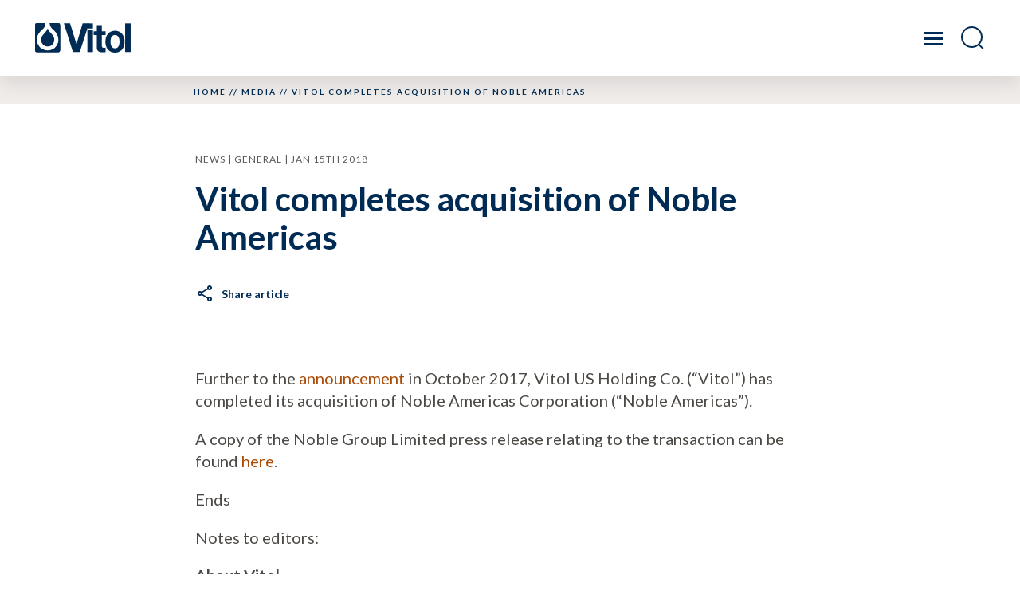

--- FILE ---
content_type: text/html; charset=UTF-8
request_url: https://www.vitol.com/press-release-vitol-completes-acquisition-noble-americas/
body_size: 14332
content:
<!doctype html>
<!--[if lt IE 7]>      <html class="no-js lt-ie9 lt-ie8 lt-ie7" lang=""> <![endif]-->
<!--[if IE 7]>         <html class="no-js lt-ie9 lt-ie8" lang=""> <![endif]-->
<!--[if IE 8]>         <html class="no-js lt-ie9" lang=""> <![endif]-->
<!--[if gt IE 8]><!-->
<html class="no-js" lang="en-US" style="margin-top: 0!important;"> <!--<![endif]-->

<head>
	<meta charset="utf-8">
	<meta http-equiv="X-UA-Compatible" content="IE=Edge" />
	<meta name="viewport" content="width=device-width, initial-scale=1.0">
	<meta name="format-detection" content="telephone=no">
	<link media="all" href="https://www.vitol.com/wp-content/cache/autoptimize/css/autoptimize_c22338cad314a5336184a1748d335910.css" rel="stylesheet"><title>Vitol completes acquisition of Noble Americas - Vitol.com</title>
	<!-- Google Tag Manager -->
<script>(function(w,d,s,l,i){w[l]=w[l]||[];w[l].push({'gtm.start':
new Date().getTime(),event:'gtm.js'});var f=d.getElementsByTagName(s)[0],
j=d.createElement(s),dl=l!='dataLayer'?'&l='+l:'';j.async=true;j.src=
'https://www.googletagmanager.com/gtm.js?id='+i+dl;f.parentNode.insertBefore(j,f);
})(window,document,'script','dataLayer','GTM-K7FGL64M');</script>
<!-- End Google Tag Manager -->	<link rel="preconnect" href="https://fonts.gstatic.com" crossorigin />

	<link href="https://fonts.googleapis.com/css2?family=Lato:ital,wght@0,100;0,300;0,400;0,700;0,900;1,100;1,300;1,400;1,700;1,900&display=swap" rel="stylesheet">

	<noscript>
		<link rel="stylesheet" href="https://fonts.googleapis.com/css2?family=Montserrat:ital,wght@0,200;0,300;0,400;0,600;0,700;1,300;1,400;1,600;1,700&family=Sorts+Mill+Goudy:ital@1&display=swap" />
	</noscript>

	<meta name='robots' content='index, follow, max-image-preview:large, max-snippet:-1, max-video-preview:-1' />
<link rel="alternate" hreflang="en" href="https://www.vitol.com/press-release-vitol-completes-acquisition-noble-americas/" />
<link rel="alternate" hreflang="x-default" href="https://www.vitol.com/press-release-vitol-completes-acquisition-noble-americas/" />
<script id="cookieyes" type="text/javascript" src="https://cdn-cookieyes.com/client_data/11e28634261f7dcaeea98d90/script.js"></script>
	<!-- This site is optimized with the Yoast SEO plugin v26.6 - https://yoast.com/wordpress/plugins/seo/ -->
	<link rel="canonical" href="https://www.vitol.com/press-release-vitol-completes-acquisition-noble-americas/" />
	<meta property="og:locale" content="en_US" />
	<meta property="og:type" content="article" />
	<meta property="og:title" content="Vitol completes acquisition of Noble Americas - Vitol.com" />
	<meta property="og:url" content="https://www.vitol.com/press-release-vitol-completes-acquisition-noble-americas/" />
	<meta property="og:site_name" content="Vitol.com" />
	<meta property="article:published_time" content="2018-01-15T00:00:00+00:00" />
	<meta property="article:modified_time" content="2024-08-23T12:32:06+00:00" />
	<meta name="author" content="Ros McNair" />
	<meta name="twitter:card" content="summary_large_image" />
	<meta name="twitter:label1" content="Written by" />
	<meta name="twitter:data1" content="Ros McNair" />
	<meta name="twitter:label2" content="Est. reading time" />
	<meta name="twitter:data2" content="1 minute" />
	<script type="application/ld+json" class="yoast-schema-graph">{"@context":"https://schema.org","@graph":[{"@type":"WebPage","@id":"https://www.vitol.com/press-release-vitol-completes-acquisition-noble-americas/","url":"https://www.vitol.com/press-release-vitol-completes-acquisition-noble-americas/","name":"Vitol completes acquisition of Noble Americas - Vitol.com","isPartOf":{"@id":"https://www.vitol.com/#website"},"datePublished":"2018-01-15T00:00:00+00:00","dateModified":"2024-08-23T12:32:06+00:00","author":{"@id":"https://www.vitol.com/#/schema/person/fee81fa789f66fdd52ea04cdf06e2edc"},"breadcrumb":{"@id":"https://www.vitol.com/press-release-vitol-completes-acquisition-noble-americas/#breadcrumb"},"inLanguage":"en-US","potentialAction":[{"@type":"ReadAction","target":["https://www.vitol.com/press-release-vitol-completes-acquisition-noble-americas/"]}]},{"@type":"BreadcrumbList","@id":"https://www.vitol.com/press-release-vitol-completes-acquisition-noble-americas/#breadcrumb","itemListElement":[{"@type":"ListItem","position":1,"name":"Home","item":"https://www.vitol.com/"},{"@type":"ListItem","position":2,"name":"Media","item":"https://www.vitol.com/media/"},{"@type":"ListItem","position":3,"name":"Vitol completes acquisition of Noble Americas"}]},{"@type":"WebSite","@id":"https://www.vitol.com/#website","url":"https://www.vitol.com/","name":"Vitol.com","description":"Just another WordPress site","potentialAction":[{"@type":"SearchAction","target":{"@type":"EntryPoint","urlTemplate":"https://www.vitol.com/?s={search_term_string}"},"query-input":{"@type":"PropertyValueSpecification","valueRequired":true,"valueName":"search_term_string"}}],"inLanguage":"en-US"},{"@type":"Person","@id":"https://www.vitol.com/#/schema/person/fee81fa789f66fdd52ea04cdf06e2edc","name":"Ros McNair","image":{"@type":"ImageObject","inLanguage":"en-US","@id":"https://www.vitol.com/#/schema/person/image/","url":"https://secure.gravatar.com/avatar/56fdd5a19bccfeafd9e7fa0bfda58aefb0bc2fbac5e15228f5611118c958b013?s=96&d=mm&r=g","contentUrl":"https://secure.gravatar.com/avatar/56fdd5a19bccfeafd9e7fa0bfda58aefb0bc2fbac5e15228f5611118c958b013?s=96&d=mm&r=g","caption":"Ros McNair"},"url":"https://www.vitol.com/author/ros-mcnair/"}]}</script>
	<!-- / Yoast SEO plugin. -->


<style id='wp-img-auto-sizes-contain-inline-css' type='text/css'>
img:is([sizes=auto i],[sizes^="auto," i]){contain-intrinsic-size:3000px 1500px}
/*# sourceURL=wp-img-auto-sizes-contain-inline-css */
</style>

<style id='classic-theme-styles-inline-css' type='text/css'>
/*! This file is auto-generated */
.wp-block-button__link{color:#fff;background-color:#32373c;border-radius:9999px;box-shadow:none;text-decoration:none;padding:calc(.667em + 2px) calc(1.333em + 2px);font-size:1.125em}.wp-block-file__button{background:#32373c;color:#fff;text-decoration:none}
/*# sourceURL=/wp-includes/css/classic-themes.min.css */
</style>



<script type="text/javascript" id="wpml-cookie-js-extra">
/* <![CDATA[ */
var wpml_cookies = {"wp-wpml_current_language":{"value":"en","expires":1,"path":"/"}};
var wpml_cookies = {"wp-wpml_current_language":{"value":"en","expires":1,"path":"/"}};
//# sourceURL=wpml-cookie-js-extra
/* ]]> */
</script>
<script type="text/javascript" src="https://www.vitol.com/wp-content/cache/autoptimize/js/autoptimize_single_f3606e4db5e156a1b086bcfeb3b2d9b4.js?ver=486900" id="wpml-cookie-js" defer="defer" data-wp-strategy="defer"></script>
<script type="text/javascript" src="https://www.vitol.com/wp-includes/js/jquery/jquery.min.js?ver=3.7.1" id="jquery-core-js"></script>
<script type="text/javascript" src="https://www.vitol.com/wp-includes/js/jquery/jquery-migrate.min.js?ver=3.4.1" id="jquery-migrate-js"></script>
<script type="text/javascript" id="search-filter-plugin-build-js-extra">
/* <![CDATA[ */
var SF_LDATA = {"ajax_url":"https://www.vitol.com/wp-admin/admin-ajax.php","home_url":"https://www.vitol.com/","extensions":[]};
//# sourceURL=search-filter-plugin-build-js-extra
/* ]]> */
</script>
<script type="text/javascript" src="https://www.vitol.com/wp-content/plugins/search-filter-pro/public/assets/js/search-filter-build.min.js?ver=2.5.21" id="search-filter-plugin-build-js"></script>
<script type="text/javascript" src="https://www.vitol.com/wp-content/plugins/search-filter-pro/public/assets/js/chosen.jquery.min.js?ver=2.5.21" id="search-filter-plugin-chosen-js"></script>
<script type="text/javascript" src="https://www.vitol.com/wp-content/cache/autoptimize/js/autoptimize_single_3d7330e915a606cf1255026bed94c08c.js?ver=1" id="observer-es6_js-js"></script>
<script type="text/javascript" src="https://www.vitol.com/wp-content/cache/autoptimize/js/autoptimize_single_db32850b96a1f36149a6d8eb8df29c44.js?ver=1" id="observer_js-js"></script>
<script type="text/javascript" src="https://www.vitol.com/wp-content/cache/autoptimize/js/autoptimize_single_505a9ace7e5ad66bca6c3369a11a48ab.js?ver=1" id="datatables_js-js"></script>
<link rel="https://api.w.org/" href="https://www.vitol.com/wp-json/" /><link rel="alternate" title="JSON" type="application/json" href="https://www.vitol.com/wp-json/wp/v2/posts/2092" /><meta name="generator" content="WPML ver:4.8.6 stt:59,37,1,28;" />
<!-- Stream WordPress user activity plugin v4.1.1 -->
<script>document.documentElement.className += " js";</script>
<link rel="icon" href="https://www.vitol.com/wp-content/uploads/2022/10/favicon-32x32-1.png" sizes="32x32" />
<link rel="icon" href="https://www.vitol.com/wp-content/uploads/2022/10/favicon-32x32-1.png" sizes="192x192" />
<link rel="apple-touch-icon" href="https://www.vitol.com/wp-content/uploads/2022/10/favicon-32x32-1.png" />
<meta name="msapplication-TileImage" content="https://www.vitol.com/wp-content/uploads/2022/10/favicon-32x32-1.png" />
		<style type="text/css" id="wp-custom-css">
			

.solutions--home .solution-slide:not(.slick-initialized) a.solution-block[href^="https://www.vitol.com/solutions/biogas"] {
	display: none !important;
}

.solutions--home .solution-slide:not(.slick-initialized) a.solution-block[href^="https://www.vitol.com/solutions/metals"] {
	display: none !important;
}

.solutions--home .solution-slide:not(.slick-initialized) a.solution-block[href^="https://www.vitol.com/solutions/crude-oil-products"] {
	order: 1;
}

.solutions--home .solution-slide:not(.slick-initialized) a.solution-block[href^="https://www.vitol.com/solutions/gas"] {
	order: 2;
}

.solutions--home .solution-slide:not(.slick-initialized) a.solution-block[href^="https://www.vitol.com/solutions/power"] {
	order: 3;
}

.solutions--home .solution-slide:not(.slick-initialized) a.solution-block[href^="https://www.vitol.com/solutions/sustainable-energy-solutions"] {
	order: 4;
}		</style>
		
	<!-- Branding from theme to remove once build starts -->
		<style>
		:root {
			--primary: #1CC2EC;
			--primary-light: #1CC2EC;
			--accent: #ECAC1C;
			--textclr: #333333;
			--border-radius: 0px;
		}

		body {
			color: var(--textclr);
		}

			</style>

	
<style id='global-styles-inline-css' type='text/css'>
:root{--wp--preset--aspect-ratio--square: 1;--wp--preset--aspect-ratio--4-3: 4/3;--wp--preset--aspect-ratio--3-4: 3/4;--wp--preset--aspect-ratio--3-2: 3/2;--wp--preset--aspect-ratio--2-3: 2/3;--wp--preset--aspect-ratio--16-9: 16/9;--wp--preset--aspect-ratio--9-16: 9/16;--wp--preset--color--black: #000000;--wp--preset--color--cyan-bluish-gray: #abb8c3;--wp--preset--color--white: #ffffff;--wp--preset--color--pale-pink: #f78da7;--wp--preset--color--vivid-red: #cf2e2e;--wp--preset--color--luminous-vivid-orange: #ff6900;--wp--preset--color--luminous-vivid-amber: #fcb900;--wp--preset--color--light-green-cyan: #7bdcb5;--wp--preset--color--vivid-green-cyan: #00d084;--wp--preset--color--pale-cyan-blue: #8ed1fc;--wp--preset--color--vivid-cyan-blue: #0693e3;--wp--preset--color--vivid-purple: #9b51e0;--wp--preset--gradient--vivid-cyan-blue-to-vivid-purple: linear-gradient(135deg,rgb(6,147,227) 0%,rgb(155,81,224) 100%);--wp--preset--gradient--light-green-cyan-to-vivid-green-cyan: linear-gradient(135deg,rgb(122,220,180) 0%,rgb(0,208,130) 100%);--wp--preset--gradient--luminous-vivid-amber-to-luminous-vivid-orange: linear-gradient(135deg,rgb(252,185,0) 0%,rgb(255,105,0) 100%);--wp--preset--gradient--luminous-vivid-orange-to-vivid-red: linear-gradient(135deg,rgb(255,105,0) 0%,rgb(207,46,46) 100%);--wp--preset--gradient--very-light-gray-to-cyan-bluish-gray: linear-gradient(135deg,rgb(238,238,238) 0%,rgb(169,184,195) 100%);--wp--preset--gradient--cool-to-warm-spectrum: linear-gradient(135deg,rgb(74,234,220) 0%,rgb(151,120,209) 20%,rgb(207,42,186) 40%,rgb(238,44,130) 60%,rgb(251,105,98) 80%,rgb(254,248,76) 100%);--wp--preset--gradient--blush-light-purple: linear-gradient(135deg,rgb(255,206,236) 0%,rgb(152,150,240) 100%);--wp--preset--gradient--blush-bordeaux: linear-gradient(135deg,rgb(254,205,165) 0%,rgb(254,45,45) 50%,rgb(107,0,62) 100%);--wp--preset--gradient--luminous-dusk: linear-gradient(135deg,rgb(255,203,112) 0%,rgb(199,81,192) 50%,rgb(65,88,208) 100%);--wp--preset--gradient--pale-ocean: linear-gradient(135deg,rgb(255,245,203) 0%,rgb(182,227,212) 50%,rgb(51,167,181) 100%);--wp--preset--gradient--electric-grass: linear-gradient(135deg,rgb(202,248,128) 0%,rgb(113,206,126) 100%);--wp--preset--gradient--midnight: linear-gradient(135deg,rgb(2,3,129) 0%,rgb(40,116,252) 100%);--wp--preset--font-size--small: 13px;--wp--preset--font-size--medium: 20px;--wp--preset--font-size--large: 36px;--wp--preset--font-size--x-large: 42px;--wp--preset--spacing--20: 0.44rem;--wp--preset--spacing--30: 0.67rem;--wp--preset--spacing--40: 1rem;--wp--preset--spacing--50: 1.5rem;--wp--preset--spacing--60: 2.25rem;--wp--preset--spacing--70: 3.38rem;--wp--preset--spacing--80: 5.06rem;--wp--preset--shadow--natural: 6px 6px 9px rgba(0, 0, 0, 0.2);--wp--preset--shadow--deep: 12px 12px 50px rgba(0, 0, 0, 0.4);--wp--preset--shadow--sharp: 6px 6px 0px rgba(0, 0, 0, 0.2);--wp--preset--shadow--outlined: 6px 6px 0px -3px rgb(255, 255, 255), 6px 6px rgb(0, 0, 0);--wp--preset--shadow--crisp: 6px 6px 0px rgb(0, 0, 0);}:where(.is-layout-flex){gap: 0.5em;}:where(.is-layout-grid){gap: 0.5em;}body .is-layout-flex{display: flex;}.is-layout-flex{flex-wrap: wrap;align-items: center;}.is-layout-flex > :is(*, div){margin: 0;}body .is-layout-grid{display: grid;}.is-layout-grid > :is(*, div){margin: 0;}:where(.wp-block-columns.is-layout-flex){gap: 2em;}:where(.wp-block-columns.is-layout-grid){gap: 2em;}:where(.wp-block-post-template.is-layout-flex){gap: 1.25em;}:where(.wp-block-post-template.is-layout-grid){gap: 1.25em;}.has-black-color{color: var(--wp--preset--color--black) !important;}.has-cyan-bluish-gray-color{color: var(--wp--preset--color--cyan-bluish-gray) !important;}.has-white-color{color: var(--wp--preset--color--white) !important;}.has-pale-pink-color{color: var(--wp--preset--color--pale-pink) !important;}.has-vivid-red-color{color: var(--wp--preset--color--vivid-red) !important;}.has-luminous-vivid-orange-color{color: var(--wp--preset--color--luminous-vivid-orange) !important;}.has-luminous-vivid-amber-color{color: var(--wp--preset--color--luminous-vivid-amber) !important;}.has-light-green-cyan-color{color: var(--wp--preset--color--light-green-cyan) !important;}.has-vivid-green-cyan-color{color: var(--wp--preset--color--vivid-green-cyan) !important;}.has-pale-cyan-blue-color{color: var(--wp--preset--color--pale-cyan-blue) !important;}.has-vivid-cyan-blue-color{color: var(--wp--preset--color--vivid-cyan-blue) !important;}.has-vivid-purple-color{color: var(--wp--preset--color--vivid-purple) !important;}.has-black-background-color{background-color: var(--wp--preset--color--black) !important;}.has-cyan-bluish-gray-background-color{background-color: var(--wp--preset--color--cyan-bluish-gray) !important;}.has-white-background-color{background-color: var(--wp--preset--color--white) !important;}.has-pale-pink-background-color{background-color: var(--wp--preset--color--pale-pink) !important;}.has-vivid-red-background-color{background-color: var(--wp--preset--color--vivid-red) !important;}.has-luminous-vivid-orange-background-color{background-color: var(--wp--preset--color--luminous-vivid-orange) !important;}.has-luminous-vivid-amber-background-color{background-color: var(--wp--preset--color--luminous-vivid-amber) !important;}.has-light-green-cyan-background-color{background-color: var(--wp--preset--color--light-green-cyan) !important;}.has-vivid-green-cyan-background-color{background-color: var(--wp--preset--color--vivid-green-cyan) !important;}.has-pale-cyan-blue-background-color{background-color: var(--wp--preset--color--pale-cyan-blue) !important;}.has-vivid-cyan-blue-background-color{background-color: var(--wp--preset--color--vivid-cyan-blue) !important;}.has-vivid-purple-background-color{background-color: var(--wp--preset--color--vivid-purple) !important;}.has-black-border-color{border-color: var(--wp--preset--color--black) !important;}.has-cyan-bluish-gray-border-color{border-color: var(--wp--preset--color--cyan-bluish-gray) !important;}.has-white-border-color{border-color: var(--wp--preset--color--white) !important;}.has-pale-pink-border-color{border-color: var(--wp--preset--color--pale-pink) !important;}.has-vivid-red-border-color{border-color: var(--wp--preset--color--vivid-red) !important;}.has-luminous-vivid-orange-border-color{border-color: var(--wp--preset--color--luminous-vivid-orange) !important;}.has-luminous-vivid-amber-border-color{border-color: var(--wp--preset--color--luminous-vivid-amber) !important;}.has-light-green-cyan-border-color{border-color: var(--wp--preset--color--light-green-cyan) !important;}.has-vivid-green-cyan-border-color{border-color: var(--wp--preset--color--vivid-green-cyan) !important;}.has-pale-cyan-blue-border-color{border-color: var(--wp--preset--color--pale-cyan-blue) !important;}.has-vivid-cyan-blue-border-color{border-color: var(--wp--preset--color--vivid-cyan-blue) !important;}.has-vivid-purple-border-color{border-color: var(--wp--preset--color--vivid-purple) !important;}.has-vivid-cyan-blue-to-vivid-purple-gradient-background{background: var(--wp--preset--gradient--vivid-cyan-blue-to-vivid-purple) !important;}.has-light-green-cyan-to-vivid-green-cyan-gradient-background{background: var(--wp--preset--gradient--light-green-cyan-to-vivid-green-cyan) !important;}.has-luminous-vivid-amber-to-luminous-vivid-orange-gradient-background{background: var(--wp--preset--gradient--luminous-vivid-amber-to-luminous-vivid-orange) !important;}.has-luminous-vivid-orange-to-vivid-red-gradient-background{background: var(--wp--preset--gradient--luminous-vivid-orange-to-vivid-red) !important;}.has-very-light-gray-to-cyan-bluish-gray-gradient-background{background: var(--wp--preset--gradient--very-light-gray-to-cyan-bluish-gray) !important;}.has-cool-to-warm-spectrum-gradient-background{background: var(--wp--preset--gradient--cool-to-warm-spectrum) !important;}.has-blush-light-purple-gradient-background{background: var(--wp--preset--gradient--blush-light-purple) !important;}.has-blush-bordeaux-gradient-background{background: var(--wp--preset--gradient--blush-bordeaux) !important;}.has-luminous-dusk-gradient-background{background: var(--wp--preset--gradient--luminous-dusk) !important;}.has-pale-ocean-gradient-background{background: var(--wp--preset--gradient--pale-ocean) !important;}.has-electric-grass-gradient-background{background: var(--wp--preset--gradient--electric-grass) !important;}.has-midnight-gradient-background{background: var(--wp--preset--gradient--midnight) !important;}.has-small-font-size{font-size: var(--wp--preset--font-size--small) !important;}.has-medium-font-size{font-size: var(--wp--preset--font-size--medium) !important;}.has-large-font-size{font-size: var(--wp--preset--font-size--large) !important;}.has-x-large-font-size{font-size: var(--wp--preset--font-size--x-large) !important;}
/*# sourceURL=global-styles-inline-css */
</style>
</head>

<body class="wp-singular post-template-default single single-post postid-2092 single-format-standard wp-theme-rouge-wp-start-theme" >
	<!-- Google Tag Manager (noscript) -->
<noscript><iframe src="https://www.googletagmanager.com/ns.html?id=GTM-K7FGL64M"
height="0" width="0" style="display:none;visibility:hidden"></iframe></noscript>
<!-- End Google Tag Manager (noscript) -->	
	
	<div id="skiplink-container">
		<div class="container">
			<a href="#content" class="skiplink">Skip to main content</a>
		</div>
	</div>

<header class="site-header site-header--light">
	<div class="top-nav">
		<div class="container">
			<ul class="top-nav__wrap">
																<li class="nav-item dropdown-nav-item">
																	<a class="nav-link " href="https://www.vitol.com/about/">About us <svg id="Layer_1" data-name="Layer 1" xmlns="http://www.w3.org/2000/svg" viewBox="0 0 7.49 3.73">
											<path class="cls-1" d="m0,0h7.49l-3.73,3.73L0,0Z" fill="#fff" />
										</svg>
									</a>
																														<div class="menu-dropdown">
									<div class="container">
										<div class="row">
											<div class="col-md-3 col-xl-2 offset-md-2 offset-xl-3">
												<div class="menu-dropdown__left-col">
													<div class="menu-dropdown__title">About us</div>
																																									<div class="feature">
															<div class="feature__content">For our story, what we do, how we work, why and who we are.</div>
															<a class="feature__button" href="https://www.vitol.com/about/">About us</a>
														</div>
																									</div>
											</div>
											<div class="col-md-6 col-xl-4">
												<div class="menu-dropdown__right-col">
																																																																									<a class="sub-nav-item" target="_self" href="https://www.vitol.com/our-people/"><span>Our people</span></a>
																																																																											<a class="sub-nav-item" target="_self" href="/about/#timeline"><span>Corporate history</span></a>
																																																																											<a class="sub-nav-item" target="_self" href="https://www.vitol.com/ethics-compliance/"><span>Ethics & compliance</span></a>
																																																																											<a class="sub-nav-item" target="_blank" href="https://vitol-foundation.com/"><span>Vitol Foundation</span></a>
																																																																											<a class="sub-nav-item" target="_self" href="https://www.vitol.com/environment-social-governance/"><span>Environmental, Social & Governance</span></a>
																																																						</div>
											</div>
										</div>
									</div>
								</div>

														</li>
													<li class="nav-item dropdown-nav-item">
																	<a class="nav-link " href="https://www.vitol.com/careers/">Careers <svg id="Layer_1" data-name="Layer 1" xmlns="http://www.w3.org/2000/svg" viewBox="0 0 7.49 3.73">
											<path class="cls-1" d="m0,0h7.49l-3.73,3.73L0,0Z" fill="#fff" />
										</svg>
									</a>
																														<div class="menu-dropdown">
									<div class="container">
										<div class="row">
											<div class="col-md-3 col-xl-2 offset-md-2 offset-xl-3">
												<div class="menu-dropdown__left-col">
													<div class="menu-dropdown__title">Careers</div>
																																									<div class="feature">
															<div class="feature__content">We strive to create an environment in which individuals from a diverse range of backgrounds can reach their full potential.</div>
															<a class="feature__button" href="https://www.vitol.com/careers/">Careers</a>
														</div>
																									</div>
											</div>
											<div class="col-md-6 col-xl-4">
												<div class="menu-dropdown__right-col">
																																																																									<a class="sub-nav-item" target="_self" href="https://www.vitol.com/open-roles/"><span>Open roles</span></a>
																																																																											<a class="sub-nav-item" target="_self" href="/careers/#our-culture"><span>Our culture</span></a>
																																																																											<a class="sub-nav-item" target="_self" href="/careers/#our-people"><span>Our people</span></a>
																																																																											<a class="sub-nav-item" target="_self" href="https://www.vitol.com/vitol-early-careers/"><span>Early Careers in London </span></a>
																																																						</div>
											</div>
										</div>
									</div>
								</div>

														</li>
													<li class="nav-item"><a class="nav-link" href="https://www.vitol.com/media/">Media</a>
																					</li>
													<li class="nav-item"><a class="nav-link" href="https://www.vitol.com/contact/">Contact</a>
																					</li>
														</ul>
		</div>
	</div>

	<div class="main-nav">
		<div class="container">
			<div class="main-nav__wrap">
									<a class="navbar-brand" href="https://www.vitol.com/">
						<!-- Logo -->
						<img src="https://www.vitol.com/wp-content/uploads/2024/06/Vitol-Full-Colour-Blue.svg" srcset="" sizes="(max-width: 270px) 100vw, 270px" data-original-src="https://www.vitol.com/wp-content/uploads/2024/06/Vitol-Full-Colour-Blue.svg" alt="" class="logo-svg logo-dark" />
						<noscript><img src="https://www.vitol.com/wp-content/uploads/2024/06/Vitol-Full-Colour-White.svg" srcset="" sizes="(max-width: 270px) 100vw, 270px" data-original-src="https://www.vitol.com/wp-content/uploads/2024/06/Vitol-Full-Colour-White.svg" alt="" class="logo-svg logo-light" /></noscript><img src='data:image/svg+xml,%3Csvg%20xmlns=%22http://www.w3.org/2000/svg%22%20viewBox=%220%200%20210%20140%22%3E%3C/svg%3E' data-src="https://www.vitol.com/wp-content/uploads/2024/06/Vitol-Full-Colour-White.svg" data-srcset="" data-sizes="(max-width: 270px) 100vw, 270px" data-original-src="https://www.vitol.com/wp-content/uploads/2024/06/Vitol-Full-Colour-White.svg" alt="" class="lazyload logo-svg logo-light" />

					</a>
					<div class="main-nav__navigation">
														<li class="nav-item dropdown-nav-item">
									<a class="nav-link " href="https://www.vitol.com/solutions/crude-oil-products/">Crude oil and products <svg id="Layer_1" data-name="Layer 1" xmlns="http://www.w3.org/2000/svg" viewBox="0 0 7.49 3.73">
											<path class="cls-1" d="m0,0h7.49l-3.73,3.73L0,0Z" fill="#fff" />
										</svg>
									</a>

								

																	<div class="menu-dropdown">
										<div class="container">
											<div class="row">
												<div class="col-md-3 col-xl-2 offset-md-2 offset-xl-3">
													<div class="menu-dropdown__left-col">
														<div class="menu-dropdown__title">Crude oil and products</div>
																																												<div class="feature">
																<div class="feature__content">For over 50 years Vitol has served the world’s energy markets.</div>
																<a class="feature__button" href="https://www.vitol.com/solutions/crude-oil-products/">Overview</a>
															</div>
																											</div>
												</div>
												<div class="col-md-6 col-xl-4">
													<div class="menu-dropdown__right-col">
																													
																
																																		<a class="sub-nav-item" target="_self" href="/solutions/crude-oil-products/#energy-solutions"><span>Trading & distribution</span></a>

																
															
																
																																		<a class="sub-nav-item" target="_self" href="/solutions/crude-oil-products/#energy-solutions"><span>Shipping</span></a>

																
															
																
																																		<a class="sub-nav-item" target="_self" href="/solutions/crude-oil-products/#energy-solutions"><span>Production</span></a>

																
															
																
																																		<a class="sub-nav-item" target="_self" href="/solutions/crude-oil-products/#energy-solutions"><span>Downstream</span></a>

																
															
																
																																		<a class="sub-nav-item" target="_self" href="/solutions/crude-oil-products/#energy-solutions"><span>Refining</span></a>

																
															
																
																																		<a class="sub-nav-item" target="_self" href="/solutions/crude-oil-products/#business-solutions"><span>Business solutions</span></a>

																
															
																
																																		<a class="sub-nav-item" target="_self" href="/solutions/crude-oil-products/#energy-solutions"><span>Storage & blending</span></a>

																
																																										</div>
												</div>
											</div>
										</div>

									</div>
																</li>

															<li class="nav-item dropdown-nav-item">
									<a class="nav-link " href="https://www.vitol.com/solutions/gas/">Gas <svg id="Layer_1" data-name="Layer 1" xmlns="http://www.w3.org/2000/svg" viewBox="0 0 7.49 3.73">
											<path class="cls-1" d="m0,0h7.49l-3.73,3.73L0,0Z" fill="#fff" />
										</svg>
									</a>

								

																	<div class="menu-dropdown">
										<div class="container">
											<div class="row">
												<div class="col-md-3 col-xl-2 offset-md-2 offset-xl-3">
													<div class="menu-dropdown__left-col">
														<div class="menu-dropdown__title">Gas</div>
																																												<div class="feature">
																<div class="feature__content">As a displacement fuel, gas will be a key part of the energy transition.</div>
																<a class="feature__button" href="https://www.vitol.com/solutions/gas/">Overview</a>
															</div>
																											</div>
												</div>
												<div class="col-md-6 col-xl-4">
													<div class="menu-dropdown__right-col">
																													
																
																																		<a class="sub-nav-item" target="_self" href="https://www.vitol.com/solutions/lng/"><span>LNG</span></a>

																
															
																
																																		<a class="sub-nav-item" target="_self" href="https://www.vitol.com/solutions/biogas/"><span>Biogas</span></a>

																
															
																
																																		<a class="sub-nav-item" target="_self" href="https://www.vitol.com/solutions/gas/lpg/"><span>LPG</span></a>

																
															
																
																																		<a class="sub-nav-item" target="_self" href="/solutions/gas/#business-solutions"><span>Business solutions</span></a>

																
															
																
																																		<a class="sub-nav-item" target="_self" href="/solutions/gas/#energy-solutions"><span>Pipeline gas</span></a>

																
																																										</div>
												</div>
											</div>
										</div>

									</div>
																</li>

															<li class="nav-item dropdown-nav-item">
									<a class="nav-link " href="https://www.vitol.com/solutions/power/">Power <svg id="Layer_1" data-name="Layer 1" xmlns="http://www.w3.org/2000/svg" viewBox="0 0 7.49 3.73">
											<path class="cls-1" d="m0,0h7.49l-3.73,3.73L0,0Z" fill="#fff" />
										</svg>
									</a>

								

																	<div class="menu-dropdown">
										<div class="container">
											<div class="row">
												<div class="col-md-3 col-xl-2 offset-md-2 offset-xl-3">
													<div class="menu-dropdown__left-col">
														<div class="menu-dropdown__title">Power</div>
																																												<div class="feature">
																<div class="feature__content">A strong and experienced power trading team in the world’s largest markets.</div>
																<a class="feature__button" href="https://www.vitol.com/solutions/power/">Overview</a>
															</div>
																											</div>
												</div>
												<div class="col-md-6 col-xl-4">
													<div class="menu-dropdown__right-col">
																													
																
																																		<a class="sub-nav-item" target="_self" href="https://www.vitol.com/solutions/renewables/"><span>Renewables</span></a>

																
															
																
																																		<a class="sub-nav-item" target="_self" href="/solutions/power/#business-solutions"><span>Business solutions</span></a>

																
															
																
																																		<a class="sub-nav-item" target="_self" href="/solutions/power/#energy-solutions"><span>Gas-fired generation</span></a>

																
																																										</div>
												</div>
											</div>
										</div>

									</div>
																</li>

															<li class="nav-item dropdown-nav-item">
									<a class="nav-link " href="https://www.vitol.com/solutions/sustainable-energy-solutions/">Sustainable energy solutions <svg id="Layer_1" data-name="Layer 1" xmlns="http://www.w3.org/2000/svg" viewBox="0 0 7.49 3.73">
											<path class="cls-1" d="m0,0h7.49l-3.73,3.73L0,0Z" fill="#fff" />
										</svg>
									</a>

								

																	<div class="menu-dropdown">
										<div class="container">
											<div class="row">
												<div class="col-md-3 col-xl-2 offset-md-2 offset-xl-3">
													<div class="menu-dropdown__left-col">
														<div class="menu-dropdown__title">Sustainable energy solutions</div>
																																												<div class="feature">
																<div class="feature__content">We are determined to be an active participant in the energy transition.</div>
																<a class="feature__button" href="https://www.vitol.com/solutions/sustainable-energy-solutions/">Overview</a>
															</div>
																											</div>
												</div>
												<div class="col-md-6 col-xl-4">
													<div class="menu-dropdown__right-col">
																													
																
																																		<a class="sub-nav-item" target="_self" href="https://www.vitol.com/solutions/renewables/"><span>Renewables</span></a>

																
															
																
																																		<a class="sub-nav-item" target="_self" href="https://www.vitol.com/solutions/biogas/"><span>Biogas</span></a>

																
															
																
																																		<a class="sub-nav-item" target="_self" href="https://www.vitol.com/solutions/carbon/"><span>Carbon</span></a>

																
															
																
																																		<a class="sub-nav-item" target="_self" href="/solutions/sustainable-energy-solutions/#energy-solutions"><span>Hydrogen</span></a>

																
															
																
																																		<a class="sub-nav-item" target="_self" href="/solutions/sustainable-energy-solutions/#energy-solutions"><span>Carbon capture and storage</span></a>

																
															
																
																																		<a class="sub-nav-item" target="_self" href="/solutions/sustainable-energy-solutions/#business-solutions"><span>Business solutions</span></a>

																
															
																
																																		<a class="sub-nav-item" target="_self" href="/solutions/sustainable-energy-solutions/#energy-solutions"><span>EVs</span></a>

																
																																										</div>
												</div>
											</div>
										</div>

									</div>
																</li>

															<li class="nav-item" href="https://www.vitol.com/solutions/metals/">
									<a class="nav-link" href="https://www.vitol.com/solutions/metals/">Metals</a>
								

																</li>

												</div>
					<button class="search-button-nav" data-bs-toggle="modal" data-bs-target="#searchModal">
						<svg xmlns="http://www.w3.org/2000/svg" class="search-icon" width="29" height="29" viewBox="0 0 29 29" fill="none">
							<circle cx="13.5" cy="13.5" r="12.5" stroke="#fff" stroke-width="2" />
							<line x1="21.7071" y1="22.2929" x2="27.7071" y2="28.2929" stroke="#fff" stroke-width="2" />
						</svg>
					</button>
					<button id="closeModalButton" type="button" class="close close-in-navbar" data-bs-toggle="modal" data-bs-target="#searchModal" aria-label="Close">
						<span aria-hidden="true">
							<svg width="24" height="24" viewBox="0 0 24 24" fill="none" xmlns="http://www.w3.org/2000/svg">
								<g id="Group 10104">
									<line id="Line 54" y1="-1" x2="30.5203" y2="-1" transform="matrix(-0.693111 0.720831 -0.693111 -0.720831 22.1539 0)" stroke="white" stroke-width="2" />
									<line id="Line 55" y1="-1" x2="30.5203" y2="-1" transform="matrix(-0.693111 -0.720831 0.693111 -0.720831 23 22)" stroke="white" stroke-width="2" />
								</g>
							</svg>
						</span>
					</button>
							</div>
		</div>
	</div>
</header>
<div class="menu-overlay"></div>

<header class="mobile-site-header site-header site-header--light">
	<div class="main-nav">
		<div class="container">
			<div class="row align-items-center">
				<!-- Close Icon -->

				<nav class="navbar navbar-expand-lg">
					<a class="navbar-brand" href="https://www.vitol.com/">
						<svg xmlns="http://www.w3.org/2000/svg" class="logo-svg" xmlns:xlink="http://www.w3.org/1999/xlink" width="120" height="36.7" viewBox="0 0 102.713 31.422">
							<defs>
								<clipPath id="clip-path">
									<rect id="Rectangle_3" data-name="Rectangle 3" width="120" height="36.7" fill="none" />
								</clipPath>
								<clipPath id="clip-path-3">
									<rect id="Rectangle_6" data-name="Rectangle 6" width="120" height="31.421" fill="none" />
								</clipPath>
							</defs>
							<g id="Group_10098" data-name="Group 10098" transform="translate(0 0)">
								<rect id="Rectangle_1" data-name="Rectangle 1" width="5.949" height="24.051" transform="translate(56.209 6.801)" fill="#fff" />
								<rect id="Rectangle_2" data-name="Rectangle 2" width="5.948" height="5.443" transform="translate(56.209 0.303)" fill="#fff" />
								<path id="Path_1" data-name="Path 1" d="M182.916,12.259v4.069H178.9V27.293a3.223,3.223,0,0,0,.463,2.057,2.492,2.492,0,0,0,1.851.514,8.754,8.754,0,0,0,.887-.043,6.781,6.781,0,0,0,.81-.129V34.4a11.875,11.875,0,0,1-1.542.171q-.85.043-1.659.043a14.387,14.387,0,0,1-2.411-.193,5.3,5.3,0,0,1-2.006-.75,3.805,3.805,0,0,1-1.37-1.585,6.2,6.2,0,0,1-.5-2.7V16.328h-3.317V12.259h3.317V5.62H178.9v6.639Z" transform="translate(-107.141 -3.54)" fill="#fff" />
								<path id="Path_2" data-name="Path 2" d="M209.819,36.222a7.36,7.36,0,0,0,.791,2.27,4.449,4.449,0,0,0,1.485,1.607,4.174,4.174,0,0,0,2.314.6,4.274,4.274,0,0,0,2.334-.6,4.39,4.39,0,0,0,1.5-1.607,7.377,7.377,0,0,0,.79-2.27,14.313,14.313,0,0,0,.232-2.591,14.675,14.675,0,0,0-.232-2.613,7.136,7.136,0,0,0-.79-2.27,4.629,4.629,0,0,0-1.5-1.606,4.162,4.162,0,0,0-2.334-.622,4.066,4.066,0,0,0-2.314.622,4.7,4.7,0,0,0-1.485,1.606,7.119,7.119,0,0,0-.791,2.27,14.743,14.743,0,0,0-.231,2.613,14.379,14.379,0,0,0,.231,2.591m-4.975-7.41a10.572,10.572,0,0,1,2.082-3.684,9.307,9.307,0,0,1,3.24-2.356,10.377,10.377,0,0,1,4.242-.835,10.527,10.527,0,0,1,4.262.835,9.285,9.285,0,0,1,3.259,2.356,10.618,10.618,0,0,1,2.082,3.684,14.97,14.97,0,0,1,.733,4.819,14.765,14.765,0,0,1-.733,4.8,10.633,10.633,0,0,1-2.082,3.662,9.04,9.04,0,0,1-3.259,2.334,10.777,10.777,0,0,1-4.262.814,10.623,10.623,0,0,1-4.242-.814,9.059,9.059,0,0,1-3.24-2.334,10.586,10.586,0,0,1-2.082-3.662,14.733,14.733,0,0,1-.733-4.8,14.938,14.938,0,0,1,.733-4.819" transform="translate(-128.556 -13.817)" fill="#fff" />
								<rect id="Rectangle_4" data-name="Rectangle 4" width="5.941" height="30.512" transform="translate(96.772 0.278)" fill="#fff" />
								<path id="Path_3" data-name="Path 3" d="M106.083.754,99.507,22.893,92.593.754H85.947L95.634,31.3h7.414L113,.754Z" transform="translate(-54.998 -0.451)" fill="#fff" />
								<path id="Path_4" data-name="Path 4" d="M13.362,29.251A11.5,11.5,0,0,1,8.3,28.076a11.139,11.139,0,0,1-3.587-2.714,11.748,11.748,0,0,1-2.837-9.48,11.256,11.256,0,0,1,1.722-4.558,21.046,21.046,0,0,1,2.8-3.5A30.959,30.959,0,0,0,9.572,4.7,7.852,7.852,0,0,0,11.17,0H2.043A2.043,2.043,0,0,0,0,2.043V29.013a2.042,2.042,0,0,0,2.043,2.041H24.911a2.042,2.042,0,0,0,2.043-2.041V2.043A2.043,2.043,0,0,0,24.911,0H15.783a7.849,7.849,0,0,0,1.6,4.7,30.888,30.888,0,0,0,3.182,3.12,21.044,21.044,0,0,1,2.8,3.5,11.25,11.25,0,0,1,1.722,4.558,11.75,11.75,0,0,1-2.837,9.48,11.128,11.128,0,0,1-3.588,2.714,11.494,11.494,0,0,1-5.066,1.175" transform="translate(0 0)" fill="#fff" />
								<path id="Path_5" data-name="Path 5" d="M24.543,34.308a6.883,6.883,0,0,0,5.551-2.774,7.1,7.1,0,0,0,1.317-2.875A7.977,7.977,0,0,0,29.729,22.3c-.6-.786-1.268-1.46-1.945-2.227a23,23,0,0,1-1.924-2.268,12.417,12.417,0,0,1-1.115-2.025c-.1-.231-.229-.6-.308-.76v-.03l-.008.015-.008-.015v.03c-.08.16-.21.529-.309.76A12.416,12.416,0,0,1,23,17.805a22.9,22.9,0,0,1-1.925,2.268c-.677.767-1.347,1.441-1.945,2.227a7.977,7.977,0,0,0-1.681,6.358,7.09,7.09,0,0,0,1.317,2.875,6.881,6.881,0,0,0,5.551,2.774" transform="translate(-10.9 -9.442)" fill="#fff" />
								<path id="Path_6" data-name="Path 6" d="M13.362,29.251A11.5,11.5,0,0,1,8.3,28.076a11.139,11.139,0,0,1-3.587-2.714,11.748,11.748,0,0,1-2.837-9.48,11.256,11.256,0,0,1,1.722-4.558,21.046,21.046,0,0,1,2.8-3.5A30.959,30.959,0,0,0,9.572,4.7,7.852,7.852,0,0,0,11.17,0H2.043A2.043,2.043,0,0,0,0,2.043V29.013a2.042,2.042,0,0,0,2.043,2.041H24.911a2.042,2.042,0,0,0,2.043-2.041V2.043A2.043,2.043,0,0,0,24.911,0H15.783a7.849,7.849,0,0,0,1.6,4.7,30.888,30.888,0,0,0,3.182,3.12,21.044,21.044,0,0,1,2.8,3.5,11.25,11.25,0,0,1,1.722,4.558,11.75,11.75,0,0,1-2.837,9.48,11.128,11.128,0,0,1-3.588,2.714,11.494,11.494,0,0,1-5.066,1.175" transform="translate(0 0)" fill="#fff" />
							</g>
						</svg>
					</a>
					<div class="collapse navbar-collapse justify-content-end" id="primary-navigation">
						<div class="menu-main-menu-container">
							<ul id="menu-main-menu" class="mobile-nav__wrap navbar-nav navbar--primary container">
																		<li class="nav-item dropdown-nav-item menu-item menu-item-type-post_type menu-item-object-page menu-item-has-children dropdown">
											<a class="nav-link dropdown-toggle " href="https://www.vitol.com/solutions/crude-oil-products/">Crude oil and products											</a>

										

										
											<button class="menu-dropdown-toggle">
												<span class="menu-dropdown-toggle-icon">
													<svg xmlns="http://www.w3.org/2000/svg" width="13" height="13" viewBox="0 0 13 13" fill="none">
														<path d="M9.89219 7.3125H0V5.6875H9.89219L5.34219 1.1375L6.5 0L13 6.5L6.5 13L5.34219 11.8625L9.89219 7.3125Z" fill="#002B54" />
													</svg>
												</span>
											</button>
											<div class="dropdown-wrapper">
												<div class="container">
													<div class="row title-row">
													</div>
													<div class="row menu-row">
														<div class="col-md-6 col-lg-2 offset-md-1 offset-lg-3">
															<div class="menu-dropdown__left-col">
																<div class="menu-dropdown__title">Crude oil and products</div>
																																																		<div class="feature">
																		<div class="feature__content">For over 50 years Vitol has served the world’s energy markets.</div>
																		<a class="feature__button" href="https://www.vitol.com/solutions/crude-oil-products/">Overview</a>
																	</div>
																															</div>
														</div>
														<div class="col-md-4">
															<div class="menu-dropdown__right-col">
																																	<ul class="dropdown-menu" role="list">
																																																								<li class="menu-item menu-item-type-post_type menu-item-object-page page_item  menu-item-has-children dropdown nav-item"><a class="sub-nav-item" target="_self" href="/solutions/crude-oil-products/#energy-solutions">Trading & distribution</a></li>
																																																								<li class="menu-item menu-item-type-post_type menu-item-object-page page_item  menu-item-has-children dropdown nav-item"><a class="sub-nav-item" target="_self" href="/solutions/crude-oil-products/#energy-solutions">Shipping</a></li>
																																																								<li class="menu-item menu-item-type-post_type menu-item-object-page page_item  menu-item-has-children dropdown nav-item"><a class="sub-nav-item" target="_self" href="/solutions/crude-oil-products/#energy-solutions">Production</a></li>
																																																								<li class="menu-item menu-item-type-post_type menu-item-object-page page_item  menu-item-has-children dropdown nav-item"><a class="sub-nav-item" target="_self" href="/solutions/crude-oil-products/#energy-solutions">Downstream</a></li>
																																																								<li class="menu-item menu-item-type-post_type menu-item-object-page page_item  menu-item-has-children dropdown nav-item"><a class="sub-nav-item" target="_self" href="/solutions/crude-oil-products/#energy-solutions">Refining</a></li>
																																																								<li class="menu-item menu-item-type-post_type menu-item-object-page page_item  menu-item-has-children dropdown nav-item"><a class="sub-nav-item" target="_self" href="/solutions/crude-oil-products/#business-solutions">Business solutions</a></li>
																																																								<li class="menu-item menu-item-type-post_type menu-item-object-page page_item  menu-item-has-children dropdown nav-item"><a class="sub-nav-item" target="_self" href="/solutions/crude-oil-products/#energy-solutions">Storage & blending</a></li>
																																			</ul>
																															</div>
														</div>
													</div>
												</div>
											</div>
																				</li>

																			<li class="nav-item dropdown-nav-item menu-item menu-item-type-post_type menu-item-object-page menu-item-has-children dropdown">
											<a class="nav-link dropdown-toggle " href="https://www.vitol.com/solutions/gas/">Gas											</a>

										

										
											<button class="menu-dropdown-toggle">
												<span class="menu-dropdown-toggle-icon">
													<svg xmlns="http://www.w3.org/2000/svg" width="13" height="13" viewBox="0 0 13 13" fill="none">
														<path d="M9.89219 7.3125H0V5.6875H9.89219L5.34219 1.1375L6.5 0L13 6.5L6.5 13L5.34219 11.8625L9.89219 7.3125Z" fill="#002B54" />
													</svg>
												</span>
											</button>
											<div class="dropdown-wrapper">
												<div class="container">
													<div class="row title-row">
													</div>
													<div class="row menu-row">
														<div class="col-md-6 col-lg-2 offset-md-1 offset-lg-3">
															<div class="menu-dropdown__left-col">
																<div class="menu-dropdown__title">Gas</div>
																																																		<div class="feature">
																		<div class="feature__content">As a displacement fuel, gas will be a key part of the energy transition.</div>
																		<a class="feature__button" href="https://www.vitol.com/solutions/gas/">Overview</a>
																	</div>
																															</div>
														</div>
														<div class="col-md-4">
															<div class="menu-dropdown__right-col">
																																	<ul class="dropdown-menu" role="list">
																																																								<li class="menu-item menu-item-type-post_type menu-item-object-page page_item  menu-item-has-children dropdown nav-item"><a class="sub-nav-item" target="_self" href="https://www.vitol.com/solutions/lng/">LNG</a></li>
																																																								<li class="menu-item menu-item-type-post_type menu-item-object-page page_item  menu-item-has-children dropdown nav-item"><a class="sub-nav-item" target="_self" href="https://www.vitol.com/solutions/biogas/">Biogas</a></li>
																																																								<li class="menu-item menu-item-type-post_type menu-item-object-page page_item  menu-item-has-children dropdown nav-item"><a class="sub-nav-item" target="_self" href="https://www.vitol.com/solutions/gas/lpg/">LPG</a></li>
																																																								<li class="menu-item menu-item-type-post_type menu-item-object-page page_item  menu-item-has-children dropdown nav-item"><a class="sub-nav-item" target="_self" href="/solutions/gas/#business-solutions">Business solutions</a></li>
																																																								<li class="menu-item menu-item-type-post_type menu-item-object-page page_item  menu-item-has-children dropdown nav-item"><a class="sub-nav-item" target="_self" href="/solutions/gas/#energy-solutions">Pipeline gas</a></li>
																																			</ul>
																															</div>
														</div>
													</div>
												</div>
											</div>
																				</li>

																			<li class="nav-item dropdown-nav-item menu-item menu-item-type-post_type menu-item-object-page menu-item-has-children dropdown">
											<a class="nav-link dropdown-toggle " href="https://www.vitol.com/solutions/power/">Power											</a>

										

										
											<button class="menu-dropdown-toggle">
												<span class="menu-dropdown-toggle-icon">
													<svg xmlns="http://www.w3.org/2000/svg" width="13" height="13" viewBox="0 0 13 13" fill="none">
														<path d="M9.89219 7.3125H0V5.6875H9.89219L5.34219 1.1375L6.5 0L13 6.5L6.5 13L5.34219 11.8625L9.89219 7.3125Z" fill="#002B54" />
													</svg>
												</span>
											</button>
											<div class="dropdown-wrapper">
												<div class="container">
													<div class="row title-row">
													</div>
													<div class="row menu-row">
														<div class="col-md-6 col-lg-2 offset-md-1 offset-lg-3">
															<div class="menu-dropdown__left-col">
																<div class="menu-dropdown__title">Power</div>
																																																		<div class="feature">
																		<div class="feature__content">A strong and experienced power trading team in the world’s largest markets.</div>
																		<a class="feature__button" href="https://www.vitol.com/solutions/power/">Overview</a>
																	</div>
																															</div>
														</div>
														<div class="col-md-4">
															<div class="menu-dropdown__right-col">
																																	<ul class="dropdown-menu" role="list">
																																																								<li class="menu-item menu-item-type-post_type menu-item-object-page page_item  menu-item-has-children dropdown nav-item"><a class="sub-nav-item" target="_self" href="/solutions/power/#energy-solutions">Renewables</a></li>
																																																								<li class="menu-item menu-item-type-post_type menu-item-object-page page_item  menu-item-has-children dropdown nav-item"><a class="sub-nav-item" target="_self" href="/solutions/power/#business-solutions">Business solutions</a></li>
																																																								<li class="menu-item menu-item-type-post_type menu-item-object-page page_item  menu-item-has-children dropdown nav-item"><a class="sub-nav-item" target="_self" href="/solutions/power/#energy-solutions">Gas-fired generation</a></li>
																																			</ul>
																															</div>
														</div>
													</div>
												</div>
											</div>
																				</li>

																			<li class="nav-item dropdown-nav-item menu-item menu-item-type-post_type menu-item-object-page menu-item-has-children dropdown">
											<a class="nav-link dropdown-toggle " href="https://www.vitol.com/solutions/sustainable-energy-solutions/">Sustainable Energy Solutions											</a>

										

										
											<button class="menu-dropdown-toggle">
												<span class="menu-dropdown-toggle-icon">
													<svg xmlns="http://www.w3.org/2000/svg" width="13" height="13" viewBox="0 0 13 13" fill="none">
														<path d="M9.89219 7.3125H0V5.6875H9.89219L5.34219 1.1375L6.5 0L13 6.5L6.5 13L5.34219 11.8625L9.89219 7.3125Z" fill="#002B54" />
													</svg>
												</span>
											</button>
											<div class="dropdown-wrapper">
												<div class="container">
													<div class="row title-row">
													</div>
													<div class="row menu-row">
														<div class="col-md-6 col-lg-2 offset-md-1 offset-lg-3">
															<div class="menu-dropdown__left-col">
																<div class="menu-dropdown__title">Sustainable Energy Solutions</div>
																																																		<div class="feature">
																		<div class="feature__content">We are determined to be an active participant in the energy transition.</div>
																		<a class="feature__button" href="https://www.vitol.com/solutions/sustainable-energy-solutions/">Overview</a>
																	</div>
																															</div>
														</div>
														<div class="col-md-4">
															<div class="menu-dropdown__right-col">
																																	<ul class="dropdown-menu" role="list">
																																																								<li class="menu-item menu-item-type-post_type menu-item-object-page page_item  menu-item-has-children dropdown nav-item"><a class="sub-nav-item" target="_self" href="/solutions/sustainable-energy-solutions/#energy-solutions">Renewables</a></li>
																																																								<li class="menu-item menu-item-type-post_type menu-item-object-page page_item  menu-item-has-children dropdown nav-item"><a class="sub-nav-item" target="_self" href="https://www.vitol.com/solutions/biogas/">Biogas</a></li>
																																																								<li class="menu-item menu-item-type-post_type menu-item-object-page page_item  menu-item-has-children dropdown nav-item"><a class="sub-nav-item" target="_self" href="https://www.vitol.com/solutions/carbon/">Carbon</a></li>
																																																								<li class="menu-item menu-item-type-post_type menu-item-object-page page_item  menu-item-has-children dropdown nav-item"><a class="sub-nav-item" target="_self" href="/solutions/sustainable-energy-solutions/#energy-solutions">Hydrogen</a></li>
																																																								<li class="menu-item menu-item-type-post_type menu-item-object-page page_item  menu-item-has-children dropdown nav-item"><a class="sub-nav-item" target="_self" href="/solutions/sustainable-energy-solutions/#energy-solutions">Carbon capture and storage</a></li>
																																																								<li class="menu-item menu-item-type-post_type menu-item-object-page page_item  menu-item-has-children dropdown nav-item"><a class="sub-nav-item" target="_self" href="/solutions/sustainable-energy-solutions/#business-solutions">Business solutions</a></li>
																																																								<li class="menu-item menu-item-type-post_type menu-item-object-page page_item  menu-item-has-children dropdown nav-item"><a class="sub-nav-item" target="_self" href="/solutions/sustainable-energy-solutions/#energy-solutions">EVs</a></li>
																																																								<li class="menu-item menu-item-type-post_type menu-item-object-page page_item  menu-item-has-children dropdown nav-item"><a class="sub-nav-item" target="_self" href="/solutions/sustainable-energy-solutions/#vitol-in-focus ">Vitol in focus</a></li>
																																			</ul>
																															</div>
														</div>
													</div>
												</div>
											</div>
																				</li>

																			<li class="nav-item" href="https://www.vitol.com/solutions/metals/">
											<a class="nav-link" href="https://www.vitol.com/solutions/metals/">Metals</a>
										

																				</li>

																			<li class="nav-item dropdown-nav-item menu-item menu-item-type-post_type menu-item-object-page menu-item-has-children dropdown">
											<a class="nav-link dropdown-toggle " href="https://www.vitol.com/about/">About us											</a>

										

										
											<button class="menu-dropdown-toggle">
												<span class="menu-dropdown-toggle-icon">
													<svg xmlns="http://www.w3.org/2000/svg" width="13" height="13" viewBox="0 0 13 13" fill="none">
														<path d="M9.89219 7.3125H0V5.6875H9.89219L5.34219 1.1375L6.5 0L13 6.5L6.5 13L5.34219 11.8625L9.89219 7.3125Z" fill="#002B54" />
													</svg>
												</span>
											</button>
											<div class="dropdown-wrapper">
												<div class="container">
													<div class="row title-row">
													</div>
													<div class="row menu-row">
														<div class="col-md-6 col-lg-2 offset-md-1 offset-lg-3">
															<div class="menu-dropdown__left-col">
																<div class="menu-dropdown__title">About us</div>
																																																		<div class="feature">
																		<div class="feature__content">For our story, what we do, how we work, why and who we are.</div>
																		<a class="feature__button" href="https://www.vitol.com/about/">About us</a>
																	</div>
																															</div>
														</div>
														<div class="col-md-4">
															<div class="menu-dropdown__right-col">
																																	<ul class="dropdown-menu" role="list">
																																																								<li class="menu-item menu-item-type-post_type menu-item-object-page page_item  menu-item-has-children dropdown nav-item"><a class="sub-nav-item" target="_self" href="https://www.vitol.com/our-people-at-vitol/">Our people</a></li>
																																																								<li class="menu-item menu-item-type-post_type menu-item-object-page page_item  menu-item-has-children dropdown nav-item"><a class="sub-nav-item" target="_self" href="/about/#timeline">Corporate History</a></li>
																																																								<li class="menu-item menu-item-type-post_type menu-item-object-page page_item  menu-item-has-children dropdown nav-item"><a class="sub-nav-item" target="_self" href="https://www.vitol.com/ethics-compliance/">Ethics & compliance</a></li>
																																																								<li class="menu-item menu-item-type-post_type menu-item-object-page page_item  menu-item-has-children dropdown nav-item"><a class="sub-nav-item" target="_blank" href="https://vitol-foundation.com/">Vitol Foundation</a></li>
																																																								<li class="menu-item menu-item-type-post_type menu-item-object-page page_item  menu-item-has-children dropdown nav-item"><a class="sub-nav-item" target="_self" href="https://www.vitol.com/environment-social-governance/">Environmental, Social & Governance</a></li>
																																			</ul>
																															</div>
														</div>
													</div>
												</div>
											</div>
																				</li>

																			<li class="nav-item dropdown-nav-item menu-item menu-item-type-post_type menu-item-object-page menu-item-has-children dropdown">
											<a class="nav-link dropdown-toggle " href="https://www.vitol.com/careers/">Careers											</a>

										

										
											<button class="menu-dropdown-toggle">
												<span class="menu-dropdown-toggle-icon">
													<svg xmlns="http://www.w3.org/2000/svg" width="13" height="13" viewBox="0 0 13 13" fill="none">
														<path d="M9.89219 7.3125H0V5.6875H9.89219L5.34219 1.1375L6.5 0L13 6.5L6.5 13L5.34219 11.8625L9.89219 7.3125Z" fill="#002B54" />
													</svg>
												</span>
											</button>
											<div class="dropdown-wrapper">
												<div class="container">
													<div class="row title-row">
													</div>
													<div class="row menu-row">
														<div class="col-md-6 col-lg-2 offset-md-1 offset-lg-3">
															<div class="menu-dropdown__left-col">
																<div class="menu-dropdown__title">Careers</div>
																																																		<div class="feature">
																		<div class="feature__content">We strive to create an environment in which individuals from a diverse range of backgrounds can reach their full potential.</div>
																		<a class="feature__button" href="https://www.vitol.com/careers/">Careers</a>
																	</div>
																															</div>
														</div>
														<div class="col-md-4">
															<div class="menu-dropdown__right-col">
																																	<ul class="dropdown-menu" role="list">
																																																								<li class="menu-item menu-item-type-post_type menu-item-object-page page_item  menu-item-has-children dropdown nav-item"><a class="sub-nav-item" target="_self" href="/careers/#our-history">Our history</a></li>
																																																								<li class="menu-item menu-item-type-post_type menu-item-object-page page_item  menu-item-has-children dropdown nav-item"><a class="sub-nav-item" target="_self" href="/careers/#vacancies">Open roles</a></li>
																																																								<li class="menu-item menu-item-type-post_type menu-item-object-page page_item  menu-item-has-children dropdown nav-item"><a class="sub-nav-item" target="_self" href="/careers/#company-behaviours">Company behaviours</a></li>
																																																								<li class="menu-item menu-item-type-post_type menu-item-object-page page_item  menu-item-has-children dropdown nav-item"><a class="sub-nav-item" target="_self" href="/careers/#vitol-at-work-in-focus">Vitol at work</a></li>
																																																								<li class="menu-item menu-item-type-post_type menu-item-object-page page_item  menu-item-has-children dropdown nav-item"><a class="sub-nav-item" target="_self" href="/careers/#life-at-vitol ">Life at Vitol</a></li>
																																			</ul>
																															</div>
														</div>
													</div>
												</div>
											</div>
																				</li>

																			<li class="nav-item" href="https://www.vitol.com/media/">
											<a class="nav-link" href="https://www.vitol.com/media/">Media</a>
										

																				</li>

																			<li class="nav-item" href="https://www.vitol.com/contact/">
											<a class="nav-link" href="https://www.vitol.com/contact/">Contact</a>
										

																				</li>

																</ul>
						</div>
					</div>

					<button class="navbar-toggler" type="button" data-toggle="collapse" data-target="#primary-navigation" aria-controls="primary-navigation" aria-expanded="false" aria-label="Toggle navigation">
						<span class="navbar-toggler-icon"></span>
					</button>
					<button class="search-button-nav" data-bs-toggle="modal" data-bs-target="#searchModal">
						<svg xmlns="http://www.w3.org/2000/svg" class="search-icon" width="29" height="29" viewBox="0 0 29 29" fill="none">
							<circle cx="13.5" cy="13.5" r="12.5" stroke="#fff" stroke-width="2" />
							<line x1="21.7071" y1="22.2929" x2="27.7071" y2="28.2929" stroke="#fff" stroke-width="2" />
						</svg>
					</button>
					<button id="closeModalButton" type="button" class="close d-lg-none close-in-modal" data-bs-toggle="modal" data-bs-target="#searchModal" aria-label="Close">
						<span aria-hidden="true">
							<svg width="24" height="24" viewBox="0 0 24 24" fill="none" xmlns="http://www.w3.org/2000/svg">
								<g id="Group 10104">
									<line id="Line 54" y1="-1" x2="30.5203" y2="-1" transform="matrix(-0.693111 0.720831 -0.693111 -0.720831 22.1539 0)" stroke="white" stroke-width="2" />
									<line id="Line 55" y1="-1" x2="30.5203" y2="-1" transform="matrix(-0.693111 -0.720831 0.693111 -0.720831 23 22)" stroke="white" stroke-width="2" />
								</g>
							</svg>
						</span>
					</button>
				</nav>
			</div>
		</div>
	</div>
</header>

<div class="navbar-blocker"></div>

<div class='dropdown-wrapper'>
	<div class='container'>
		<div class='row title-row'>
			<div class='col-xl-10 offset-xl-1'></div>
		</div>
		<div class='row menu-row'>
			<div class='col-xl-8 offset-xl-1'></div>
		</div>
	</div>
</div><div class="modal fade" id="searchModal" tabindex="-1" role="dialog" aria-labelledby="searchModalLabel" aria-hidden="true">
	<div class="modal-dialog modal-dialog-centered" role="document">
		<div class="modal-content">

			
          
			<div class="modal-form">
				<form role="search" method="get" class="search-form-modal" action="https://www.vitol.com/">
					<div class="search-group">
						<input type="text" class="search-bar search-bar-in-modal" id="search-bar" placeholder="Enter search term or subject" onfocus="this.placeholder = ''" onblur="this.placeholder = 'Enter search term or subject'" value="" name="s" title="Search for:" />
						<div class="submit-wrapper">
							<button type="submit" class="search-form-icon" value="Submit">
								Search
							</button>
						</div>
					</div>
				</form>
			</div>
			<div class="additional-navs d-none d-xl-block">
				<div class="three-columns">
					<div class="recent-searches">
						<h3> My recent search terms*</h3>
						<ul>
													</ul>
					</div>

					<div class="popular-searches">
						<h3>Popular Searches</h3>
						<ul>
							<li><a href="https://www.vitol.com/about/" class="nav-link" target="">About</a></li><li><a href="https://www.vitol.com/careers/" class="nav-link" target="">Careers</a></li><li><a href="https://www.vitol.com/media/" class="nav-link" target="">Media</a></li><li><a href="https://www.vitol.com/contact/" class="nav-link" target="">Contact</a></li>					    </ul>
</div>
<div class="quicklinks">
	<h3>Quicklinks</h3>
	<ul>
		<li><a href="https://www.vitol.com/about/" class="nav-link" target="">About</a></li><li><a href="https://www.vitol.com/careers/" class="nav-link" target="">Careers</a></li><li><a href="https://www.vitol.com/media/" class="nav-link" target="">Media</a></li><li><a href="https://www.vitol.com/contact/" class="nav-link" target="">Contact</a></li>			    </ul>
			</div>
		</div>
		<hr>
		<a class="clear-recent-searches" href="#">
			<span class="pre-icon">
				<svg width="16" height="19" viewBox="0 0 16 19" fill="none" xmlns="http://www.w3.org/2000/svg">
					<path d="M2.17969 2.97656C3.65625 1.5 5.42578 0.761719 7.48828 0.761719C9.57422 0.761719 11.3438 1.5 12.7969 2.97656C14.2734 4.42969 15.0117 6.1875 15.0117 8.25C15.0117 10.3125 14.2734 12.082 12.7969 13.5586C11.3438 15.0117 9.57422 15.7383 7.48828 15.7383C5.42578 15.7383 3.65625 15.0117 2.17969 13.5586C0.726563 12.082 0 10.3125 0 8.25C0 6.1875 0.726563 4.42969 2.17969 2.97656ZM11.25 10.957L8.54297 8.25L11.25 5.54297L10.1953 4.48828L7.48828 7.19531L4.81641 4.48828L3.76172 5.54297L6.43359 8.25L3.76172 10.957L4.81641 12.0117L7.48828 9.30469L10.1953 12.0117L11.25 10.957Z" fill="white"/>
					<path d="M0 17.6719H15.0117V18.5508H0V17.6719Z" fill="white"/>
				</svg>
			</span>
			<span class="clear-text">Clear Recent search terms</span>
		</a>
		<div class="recent-disclaimer">*Recent search terms are user-entered terms</div>
	</div>
</div>
</div>
</div>


<main id="content" class="logo-colour">
	
<div class="herobanner logo-colour herobanner--news herobanner--no-image">
	
	
		<div class="breadcrumbs">
		<div class="container">
			<div class="row">
				<div class="breadcrumbs-wrapper col-md-8 offset-md-2 col-lg-6 offset-lg-3">
					<span><span><a href="https://www.vitol.com/">Home</a></span> // <span><a href="https://www.vitol.com/media/">Media</a></span> // <span class="breadcrumb_last" aria-current="page">Vitol completes acquisition of Noble Americas</span></span>				</div>
			</div>
		</div>
	</div>
	
</div>

<div class="herobanner__title-section logo-colour">
	<div class="container">
		<div class="row">
			<div class="col-md-8 offset-md-2 col-lg-6 offset-lg-3 d-flex flex-column">
									<p class="single__info single__info--news">News | General | Jan 15th 2018</p>
								<h1 class="post-title post-title--news">Vitol completes acquisition of Noble Americas</h1>

				<div class="post-meta post-meta--no-hero">
					
					<span class="share-post post-meta__item" onclick="navigator.share({title: 'Vitol completes acquisition of Noble Americas', text: 'Check out this article!', url: 'https://www.vitol.com/press-release-vitol-completes-acquisition-noble-americas/' });">
						<span class="svg-icon">
							<svg xmlns="http://www.w3.org/2000/svg" height="24px" viewBox="0 -960 960 960" width="24px" fill="#002B54"><path d="M720-80q-50 0-85-35t-35-85q0-7 1-14.5t3-13.5L322-392q-17 15-38 23.5t-44 8.5q-50 0-85-35t-35-85q0-50 35-85t85-35q23 0 44 8.5t38 23.5l282-164q-2-6-3-13.5t-1-14.5q0-50 35-85t85-35q50 0 85 35t35 85q0 50-35 85t-85 35q-23 0-44-8.5T638-672L356-508q2 6 3 13.5t1 14.5q0 7-1 14.5t-3 13.5l282 164q17-15 38-23.5t44-8.5q50 0 85 35t35 85q0 50-35 85t-85 35Zm0-640q17 0 28.5-11.5T760-760q0-17-11.5-28.5T720-800q-17 0-28.5 11.5T680-760q0 17 11.5 28.5T720-720ZM240-440q17 0 28.5-11.5T280-480q0-17-11.5-28.5T240-520q-17 0-28.5 11.5T200-480q0 17 11.5 28.5T240-440Zm480 280q17 0 28.5-11.5T760-200q0-17-11.5-28.5T720-240q-17 0-28.5 11.5T680-200q0 17 11.5 28.5T720-160Zm0-600ZM240-480Zm480 280Z"/></svg>
						</span>
						Share article
					</span>

				</div>
							</div>
		</div>
	</div>
</div>

	<div class="post-builder">

		<div class="container">

			<div class="row">

				<div class="col-md-8 offset-md-2 col-lg-6 offset-lg-3 clearfix">

					<!-- 
					 -->

					
						


						


						
							
								
								<p>Further to the <a href="https://www.vitol.com/vitol-agrees-acquire-noble-americas/" target="_blank" rel="noopener noreferrer">announcement</a> in October 2017, Vitol US Holding Co. (“Vitol”) has completed its acquisition of Noble Americas Corporation (“Noble Americas”).</p>
<p>A copy of the Noble Group Limited press release relating to the transaction can be found <a href="https://www.thisisnoble.com/images/documents/announcements/NACDisposalSGXAnnouncement20180115.pdf" target="_blank" rel="noopener noreferrer">here</a>.</p>
<p>Ends</p>
<p>Notes to editors:</p>
<p><strong>About Vitol</strong><br />
Vitol is an energy and commodities company; its primary business is the trading and distribution of energy products globally – it trades over seven million barrels per day of crude oil and products and, at any time, has 250 ships transporting its cargoes.</p>
<p>Vitol’s clients include national oil companies, multinationals, leading industrial and chemical companies and the world’s largest airlines. Founded in Rotterdam in 1966, today Vitol serves clients from some 40 offices worldwide and is invested in energy assets globally including: circa 18mm3 of storage across six continents, 480kbpd of refining capacity and 5,000 service stations across Africa, Australia, Eurasia and in Northwest Europe. Revenues in 2016 were $152 billion.</p>
<p><a href="https://www.vitol.com">www.vitol.com</a></p>

								
						


						

						



								



								


								
								


							
																					<div class="post-builder__item post-builder__back-to-media bg-white">
								<a href="/media/" class="button button--arrow">
									Go back to Media								</a>
							</div>
														</div>

				</div>

			</div>

		</div>
	
			<section class="further-reading further-reading--concrete">

			<div class="container delayed-fade-in">

				<div class="row">

					<div class="further-reading__top col-md-10 offset-md-1">

						<h2 class="further-reading__title">
							Further reading						</h2>

																				<a href="/media/" class="link link--primary" target="_self">
							View all media						</a>
						
					</div>

				</div>

				<div class="row">

					<div class="further-reading__bottom col-md-10 offset-md-1">

						
							<div class="further-reading__card">

								<p class="further-reading__card-meta">
									News | 									General | 									Jun 3rd 2025								</p>

								<h3 class="further-reading__card-title">
									<a class="further-reading__card-link" href="https://www.vitol.com/esg-report-2024/">
										ESG Report 2024									</a>
								</h3>

							</div>

						
							<div class="further-reading__card">

								<p class="further-reading__card-meta">
									News | 									General | 									May 13th 2025								</p>

								<h3 class="further-reading__card-title">
									<a class="further-reading__card-link" href="https://www.vitol.com/vitol-and-grindrod-announce-the-solvent-wind-down-of-cockett/">
										Vitol and Grindrod announce the solvent wind-down of Cockett									</a>
								</h3>

							</div>

						
							<div class="further-reading__card">

								<p class="further-reading__card-meta">
									News | 									General | 									Mar 24th 2025								</p>

								<h3 class="further-reading__card-title">
									<a class="further-reading__card-link" href="https://www.vitol.com/vitol-2024-volumes-and-review/">
										Vitol 2024 volumes and review									</a>
								</h3>

							</div>

						
					</div>

				</div>

				<div class="row">

					<div class="further-reading__mobile col-md-10 offset-md-1">

						<a href="/media/" class="further-reading__all-media further-reading__all-media--mobile button button--primary-dark" target="_self">
							View all media						</a>

					</div>

				</div>

			</div>

		</section>
	</main>

<footer class="site-footer">
    <div class="site-footer__wrapper">
        <div class="container">
            <div class="row">
                <div class="col-md-3 offset-lg-1">
                    <noscript><img src="https://www.vitol.com/wp-content/themes/rouge-wp-start-theme/assets/images/logo-colour-white.svg" alt="Footer Vitol logo" class="site-footer__logo" /></noscript><img src='data:image/svg+xml,%3Csvg%20xmlns=%22http://www.w3.org/2000/svg%22%20viewBox=%220%200%20210%20140%22%3E%3C/svg%3E' data-src="https://www.vitol.com/wp-content/themes/rouge-wp-start-theme/assets/images/logo-colour-white.svg" alt="Footer Vitol logo" class="lazyload site-footer__logo" />
                    <div class="site-footer__content caption">
                        Vitol is an energy and commodities company. For almost 6 decades we have used our networks and infrastructure to manage the flow of energy around the world, efficiently and responsibly.                    </div>
                    
                                            <a href="https://www.linkedin.com/company/vitol-b.v./" class="social social--linkedin" target="_blank"><noscript><img src="https://www.vitol.com/wp-content/themes/rouge-wp-start-theme/assets/images/linkedin-icon.svg" alt="LinkedIn logo" class="site-footer__social-logo" /></noscript><img src='data:image/svg+xml,%3Csvg%20xmlns=%22http://www.w3.org/2000/svg%22%20viewBox=%220%200%20210%20140%22%3E%3C/svg%3E' data-src="https://www.vitol.com/wp-content/themes/rouge-wp-start-theme/assets/images/linkedin-icon.svg" alt="LinkedIn logo" class="lazyload site-footer__social-logo" /></a>
                    
                                            <a href="https://vimeo.com/user24862167" class="social social--vimeo" target="_blank"><noscript><img src="https://www.vitol.com/wp-content/themes/rouge-wp-start-theme/assets/images/film-icon.svg" alt="Vimeo/film logo" class="site-footer__social-logo" /></noscript><img src='data:image/svg+xml,%3Csvg%20xmlns=%22http://www.w3.org/2000/svg%22%20viewBox=%220%200%20210%20140%22%3E%3C/svg%3E' data-src="https://www.vitol.com/wp-content/themes/rouge-wp-start-theme/assets/images/film-icon.svg" alt="Vimeo/film logo" class="lazyload site-footer__social-logo" /></a>
                                    </div>
                <div class="col-lg-2 col-md-3 offset-md-4 offset-lg-3">
                    <div class="site-footer__nav-title annotation">Global solutions</div>
                    <div class="navbar--secondary"><ul id="menu-solutions-menu" class="menu"><li id="menu-item-13625" class="menu-item menu-item-type-post_type menu-item-object-solution menu-item-13625"><a href="https://www.vitol.com/solutions/crude-oil-products/">Crude oil and products</a></li>
<li id="menu-item-13624" class="menu-item menu-item-type-post_type menu-item-object-solution menu-item-13624"><a href="https://www.vitol.com/solutions/gas/">Gas</a></li>
<li id="menu-item-16802" class="menu-item menu-item-type-post_type menu-item-object-solution menu-item-16802"><a href="https://www.vitol.com/solutions/power/">Power</a></li>
<li id="menu-item-13623" class="menu-item menu-item-type-post_type menu-item-object-solution menu-item-13623"><a href="https://www.vitol.com/solutions/sustainable-energy-solutions/">Sustainable energy solutions</a></li>
<li id="menu-item-27853" class="menu-item menu-item-type-post_type menu-item-object-solution menu-item-27853"><a href="https://www.vitol.com/solutions/metals/">Metals</a></li>
<li id="menu-item-22514" class="menu-item menu-item-type-post_type menu-item-object-page current_page_parent menu-item-22514"><a href="https://www.vitol.com/media/">Media</a></li>
<li id="menu-item-16528" class="menu-item menu-item-type-post_type menu-item-object-page menu-item-16528"><a href="https://www.vitol.com/contact/">Contact</a></li>
<li></li></ul></div>                </div>
                <div class="col-md-2">
                    <div class="site-footer__nav-title annotation">How Vitol operates</div>
                    <div class="navbar--secondary"><ul id="menu-about-menu" class="menu"><li id="menu-item-16160" class="menu-item menu-item-type-post_type menu-item-object-page menu-item-16160"><a href="https://www.vitol.com/about/">About</a></li>
<li id="menu-item-16016" class="menu-item menu-item-type-post_type menu-item-object-page menu-item-16016"><a href="https://www.vitol.com/our-people/">Our people</a></li>
<li id="menu-item-16421" class="menu-item menu-item-type-post_type menu-item-object-page menu-item-16421"><a href="https://www.vitol.com/environment-social-governance/">Environmental, Social &#038; Governance</a></li>
<li id="menu-item-17343" class="menu-item menu-item-type-post_type menu-item-object-page menu-item-17343"><a href="https://www.vitol.com/ethics-compliance/">Ethics &#038; compliance</a></li>
<li id="menu-item-16017" class="menu-item menu-item-type-post_type menu-item-object-page menu-item-16017"><a href="https://www.vitol.com/careers/">A business on the move. Join us.</a></li>
<li id="menu-item-18161" class="menu-item menu-item-type-custom menu-item-object-custom menu-item-18161"><a href="https://vitol-foundation.com/">Vitol Foundation</a></li>
<li></ul></div>                </div>
                <div class="row space-at-lg">
                    <div class="col-lg-2 offset-lg-1">
                        <div class="site-footer__copyright annotation">&copy; Copyright 2026 Vitol</div>
                    </div>
                    <div class="col-md-12 col-lg-8 align-right">
                                                <div class="navbar--secondary">
                            <div id="menu-policy-menu">
                                <div class="menu-item menu-item-type-post_type menu-item-object-page"><a class="" href="/regulatory-sds-documents/" title="Vitol SDS documents">Vitol SDS documents</a></div><div class="menu-item menu-item-type-post_type menu-item-object-page"><a class="" href="https://www.vitol.com/vitol-documents/" title="Vitol documents">Vitol documents</a></div><div class="menu-item menu-item-type-post_type menu-item-object-page"><a class="" href="https://www.vitol.com/legal-disclaimer/" title="Legal disclaimer">Legal disclaimer</a></div><div class="menu-item menu-item-type-post_type menu-item-object-page"><a class="" href="https://www.vitol.com/privacy-policy/" title="Privacy policy">Privacy policy</a></div><div class="menu-item menu-item-type-post_type menu-item-object-page"><a class="" href="https://www.vitol.com/cookie-policy/" title="Cookie policy">Cookie policy</a></div><div class="menu-item menu-item-type-post_type menu-item-object-page"><a class="" target="_blank" rel="noreferrer" href="https://www.vitol.com/wp-content/uploads/2025/06/Modern-Slavery-Policy_June2025.pdf" title="Modern slavery policy statement">Modern slavery policy statement</a></div><div class="menu-item menu-item-type-post_type menu-item-object-page"><a class="" href="https://www.vitol.com/sitemap/" title="Sitemap">Sitemap</a></div><div class="menu-item menu-item-type-post_type menu-item-object-page"><a class="cky-banner-element" href="#" title="Cookie Preferences">Cookie Preferences</a></div>                            </div>
                        </div>
                        <!-- <div class="navbar--secondary"><ul id="menu-policy-menu" class="menu"><li id="menu-item-16837" class="menu-item menu-item-type-custom menu-item-object-custom menu-item-16837"><a href="/regulatory-sds-documents/">Vitol SDS documents</a></li>
<li id="menu-item-17708" class="menu-item menu-item-type-post_type_archive menu-item-object-vitol-documents menu-item-17708"><a href="https://www.vitol.com/vitol-documents/">Vitol documents</a></li>
<li id="menu-item-16591" class="menu-item menu-item-type-post_type menu-item-object-page menu-item-16591"><a target="_blank" href="https://www.vitol.com/legal-disclaimer/">Legal disclaimer</a></li>
<li id="menu-item-13629" class="menu-item menu-item-type-post_type menu-item-object-page menu-item-13629"><a target="_blank" href="https://www.vitol.com/privacy-policy/">Privacy policy</a></li>
<li id="menu-item-16590" class="menu-item menu-item-type-post_type menu-item-object-page menu-item-16590"><a target="_blank" href="https://www.vitol.com/cookie-policy/">Cookie policy</a></li>
<li id="menu-item-17310" class="menu-item menu-item-type-custom menu-item-object-custom menu-item-17310"><a target="_blank" href="https://www.vitol.com/wp-content/uploads/2025/06/Modern-Slavery-Policy_June2025.pdf">Modern slavery policy statement</a></li>
<li id="menu-item-16588" class="menu-item menu-item-type-post_type menu-item-object-page menu-item-16588"><a target="_blank" href="https://www.vitol.com/sitemap/">Sitemap</a></li>
<li id="menu-item-18753" class="cky-banner-element menu-item menu-item-type-custom menu-item-object-custom menu-item-18753"><a href="#">Cookie Preferences</a></li>
</ul></div> -->
                    </div>
                </div>
            </div>
        </div>
    </div>
</footer>


<script type="speculationrules">
{"prefetch":[{"source":"document","where":{"and":[{"href_matches":"/*"},{"not":{"href_matches":["/wp-*.php","/wp-admin/*","/wp-content/uploads/*","/wp-content/*","/wp-content/plugins/*","/wp-content/themes/rouge-wp-start-theme/*","/*\\?(.+)"]}},{"not":{"selector_matches":"a[rel~=\"nofollow\"]"}},{"not":{"selector_matches":".no-prefetch, .no-prefetch a"}}]},"eagerness":"conservative"}]}
</script>
<script type="text/javascript">
/* <![CDATA[ */
	var relevanssi_rt_regex = /(&|\?)_(rt|rt_nonce)=(\w+)/g
	var newUrl = window.location.search.replace(relevanssi_rt_regex, '')
	if (newUrl.substr(0, 1) == '&') {
		newUrl = '?' + newUrl.substr(1)
	}
	history.replaceState(null, null, window.location.pathname + newUrl + window.location.hash)
/* ]]> */
</script>
<noscript><style>.lazyload{display:none;}</style></noscript><script data-noptimize="1">window.lazySizesConfig=window.lazySizesConfig||{};window.lazySizesConfig.loadMode=1;</script><script async data-noptimize="1" src='https://www.vitol.com/wp-content/plugins/autoptimize/classes/external/js/lazysizes.min.js?ao_version=3.1.14'></script><script type="text/javascript" src="https://www.vitol.com/wp-includes/js/jquery/ui/core.min.js?ver=1.13.3" id="jquery-ui-core-js"></script>
<script type="text/javascript" src="https://www.vitol.com/wp-includes/js/jquery/ui/datepicker.min.js?ver=1.13.3" id="jquery-ui-datepicker-js"></script>
<script type="text/javascript" id="jquery-ui-datepicker-js-after">
/* <![CDATA[ */
jQuery(function(jQuery){jQuery.datepicker.setDefaults({"closeText":"Close","currentText":"Today","monthNames":["January","February","March","April","May","June","July","August","September","October","November","December"],"monthNamesShort":["Jan","Feb","Mar","Apr","May","Jun","Jul","Aug","Sep","Oct","Nov","Dec"],"nextText":"Next","prevText":"Previous","dayNames":["Sunday","Monday","Tuesday","Wednesday","Thursday","Friday","Saturday"],"dayNamesShort":["Sun","Mon","Tue","Wed","Thu","Fri","Sat"],"dayNamesMin":["S","M","T","W","T","F","S"],"dateFormat":"MM d, yy","firstDay":1,"isRTL":false});});
//# sourceURL=jquery-ui-datepicker-js-after
/* ]]> */
</script>
<script type="text/javascript" src="https://www.vitol.com/wp-content/themes/rouge-wp-start-theme/js/global-scripts.min.js" id="scripts_js-js"></script>
<script type="text/javascript" id="live-search-script-js-extra">
/* <![CDATA[ */
var live_search_object = {"ajax_url":"https://www.vitol.com/wp-admin/admin-ajax.php"};
//# sourceURL=live-search-script-js-extra
/* ]]> */
</script>
<script type="text/javascript" src="https://www.vitol.com/wp-content/cache/autoptimize/js/autoptimize_single_ff67e8149ed4256e11a6ef9a02c02b3c.js" id="live-search-script-js"></script>


</body>

</html>

--- FILE ---
content_type: text/css
request_url: https://www.vitol.com/wp-content/cache/autoptimize/css/autoptimize_c22338cad314a5336184a1748d335910.css
body_size: 103387
content:
.with_frm_style{--form-width:100%;--form-align:left;--direction:ltr;--fieldset:0px;--fieldset-color:#000;--fieldset-padding:0 0 15px;--fieldset-bg-color:transparent;--title-size:40px;--title-color:#444;--title-margin-top:10px;--title-margin-bottom:60px;--form-desc-size:14px;--form-desc-color:#666;--form-desc-margin-top:10px;--form-desc-margin-bottom:25px;--form-desc-padding:0;--font-size:15px;--label-color:#3f4b5b;--weight:normal;--position:none;--align:left;--width:150px;--required-color:#b94a48;--required-weight:bold;--label-padding:0 0 3px;--description-font-size:12px;--description-color:#666;--description-weight:normal;--description-style:normal;--description-align:left;--description-margin:0;--field-font-size:14px;--field-height:32px;--line-height:32px;--field-width:100%;--auto-width:100%;--field-pad:6px 10px;--field-margin:20px;--field-weight:normal;--text-color:#555;--border-color:#bfc3c8;--field-border-width:1px;--field-border-style:solid;--bg-color:#fff;--bg-color-active:#fff;--border-color-active:#66afe9;--text-color-error:#444;--bg-color-error:#fff;--border-color-error:#b94a48;--border-width-error:1px;--border-style-error:solid;--bg-color-disabled:#fff;--border-color-disabled:#e5e5e5;--text-color-disabled:#a1a1a1;--radio-align:block;--check-align:block;--check-font-size:14px;--check-label-color:#444;--check-weight:normal;--section-font-size:18px;--section-color:#444;--section-weight:bold;--section-pad:15px 0 3px 0;--section-mar-top:30px;--section-mar-bottom:30px;--section-bg-color:transparent;--section-border-color:#e8e8e8;--section-border-width:2px;--section-border-style:solid;--section-border-loc:-top;--collapse-pos:after;--repeat-icon-color:#fff;--submit-font-size:14px;--submit-width:auto;--submit-height:auto;--submit-bg-color:#579af6;--submit-border-color:#579af6;--submit-border-width:1px;--submit-text-color:#fff;--submit-weight:normal;--submit-border-radius:4px;--submit-margin:10px;--submit-padding:10px 20px;--submit-shadow-color:#eee;--submit-hover-bg-color:#efefef;--submit-hover-color:#444;--submit-hover-border-color:#ccc;--submit-active-bg-color:#efefef;--submit-active-color:#444;--submit-active-border-color:#ccc;--border-radius:4px;--error-bg:#f2dede;--error-border:#ebccd1;--error-text:#b94a48;--error-font-size:14px;--success-bg-color:#dff0d8;--success-border-color:#d6e9c6;--success-text-color:#468847;--success-font-size:14px;--progress-bg-color:#eaeaea;--progress-color:#3f4b5b;--progress-active-bg-color:#579af6;--progress-active-color:#fff;--progress-border-color:#e5e5e5;--progress-border-size:2px;--progress-size:30px;--base-font-size:15px;--toggle-font-size:15px;--toggle-on-color:#579af6;--toggle-off-color:#eaeaea;--slider-font-size:14px;--slider-track-size:8px;--slider-circle-size:24px;--slider-color:#579af6;--slider-bar-color:#eaeaea;--date-head-bg-color:#fff;--date-head-color:#555;--date-band-color:#ecf5ff;--bg-image-opacity:100%;--box-shadow:none}.frm_hidden,.frm_add_form_row.frm_hidden,.frm_remove_form_row.frm_hidden,.with_frm_style .frm_button.frm_hidden{display:none}.with_frm_style,.with_frm_style form,.with_frm_style .frm-show-form div.frm_description p{text-align:var(--form-align)}input:-webkit-autofill{-webkit-box-shadow:0 0 0 30px #fff inset}.with_frm_style .frm-show-form div.frm_description p{font-size:var(--form-desc-size);color:var(--form-desc-color);margin-top:var(--form-desc-margin-top);margin-bottom:var(--form-desc-margin-bottom);padding:var(--form-desc-padding)}.with_frm_style fieldset{min-width:0;display:block}.with_frm_style fieldset fieldset{border:none;margin:0;padding:0;background-color:transparent}.with_frm_style .frm_form_fields>fieldset{border-width:var(--fieldset);border-style:solid;border-color:var(--fieldset-color);margin:0;padding:var(--fieldset-padding);background-color:var(--fieldset-bg-color)}legend.frm_hidden{display:none !important}.with_frm_style .frm_form_fields{opacity:1;transition:opacity .1s linear}.with_frm_style .frm_doing_ajax{opacity:.5}.frm_transparent{color:transparent}.with_frm_style legend+h3,.with_frm_style h3.frm_form_title{font-size:var(--title-size);color:var(--title-color);margin-top:var(--title-margin-top);margin-bottom:var(--title-margin-bottom)}.with_frm_style .frm_form_field.frm_html_container,.with_frm_style .frm_form_field .frm_show_it{color:var(--form-desc-color)}.with_frm_style .frm_form_field.frm_html_container{font-size:var(--form-desc-size)}.with_frm_style .frm_form_field .frm_show_it{font-size:var(--field-font-size);font-weight:var(--field-weight)}.with_frm_style .frm_required{color:var(--required-color);font-weight:var(--required-weight)}.with_frm_style input[type=text],.with_frm_style input[type=password],.with_frm_style input[type=email],.with_frm_style input[type=number],.with_frm_style input[type=url],.with_frm_style input[type=tel],.with_frm_style input[type=search],.with_frm_style select,.with_frm_style textarea,.with_frm_style .frm-card-element.StripeElement{font-family:var(--font);font-size:var(--field-font-size);margin-bottom:0}.with_frm_style textarea{vertical-align:top;height:auto}.with_frm_style input[type=text],.with_frm_style input[type=password],.with_frm_style input[type=email],.with_frm_style input[type=number],.with_frm_style input[type=url],.with_frm_style input[type=tel],.with_frm_style input[type=phone],.with_frm_style input[type=search],.with_frm_style select,.with_frm_style textarea,.frm_form_fields_style,.with_frm_style .frm_scroll_box .frm_opt_container,.frm_form_fields_active_style,.frm_form_fields_error_style,.with_frm_style .frm-card-element.StripeElement,.with_frm_style .frm_slimselect.ss-main{color:var(--text-color);background-color:var(--bg-color);border-color:var(--border-color);border-width:var(--field-border-width);border-style:var(--field-border-style);border-radius:var(--border-radius);width:var(--field-width);max-width:100%;font-size:var(--field-font-size);padding:var(--field-pad);box-sizing:border-box;outline:none;font-weight:var(--field-weight)}.with_frm_style select option{color:var(--text-color)}.with_frm_style select option.frm-select-placeholder{color:var(--text-color-disabled)}.with_frm_style input[type=radio],.with_frm_style input[type=checkbox]{border-color:var(--border-color);box-shadow:var(--box-shadow);float:none}.with_frm_style input[type=radio]:after,.with_frm_style input[type=checkbox]:after{display:none}.with_frm_style input[type=radio]:not(:checked):focus,.with_frm_style input[type=checkbox]:not(:checked):focus{border-color:var(--border-color) !important}.with_frm_style input[type=radio]:focus,.with_frm_style input[type=checkbox]:focus{box-shadow:0px 0px 0px 3px rgba(102,175,233,.4) !important}.with_frm_style input[type=text],.with_frm_style input[type=password],.with_frm_style input[type=email],.with_frm_style input[type=number],.with_frm_style input[type=url],.with_frm_style input[type=tel],.with_frm_style input[type=file],.with_frm_style input[type=search],.with_frm_style select,.with_frm_style .frm-card-element.StripeElement{min-height:var(--field-height);line-height:1.3}.with_frm_style select[multiple=multiple]{height:auto}.input[type=file].frm_transparent:focus,.with_frm_style input[type=file]{background-color:transparent;border:none;outline:none;box-shadow:none}.with_frm_style input[type=file]{color:var(--text-color);padding:0;font-size:var(--field-font-size);display:initial}.with_frm_style input[type=file].frm_transparent{color:transparent}.with_frm_style .wp-editor-wrap{width:var(--field-width);max-width:100%}.with_frm_style .wp-editor-container textarea{border:none;box-shadow:none !important}.with_frm_style .mceIframeContainer{background-color:var(--bg-color)}.with_frm_style select{width:var(--auto-width);max-width:100%;background-position-y:calc(50% + 3px)}.with_frm_style input[disabled],.with_frm_style select[disabled],.with_frm_style textarea[disabled],.with_frm_style input[readonly],.with_frm_style select[readonly],.with_frm_style textarea[readonly]{background-color:var(--bg-color-disabled);color:var(--text-color-disabled);border-color:var(--border-color-disabled)}.frm_preview_page:before{content:normal !important}.frm_preview_page{padding:25px}.with_frm_style .frm_primary_label{max-width:100%;font-size:var(--font-size);color:var(--label-color);font-weight:var(--weight);text-align:var(--align);padding:var(--label-padding);margin:0;width:auto;display:block}.with_frm_style .frm_top_container .frm_primary_label,.with_frm_style .frm_hidden_container .frm_primary_label,.with_frm_style .frm_pos_top{display:block;float:none;width:auto}.with_frm_style .frm_inline_container .frm_primary_label{margin-right:10px}.with_frm_style .frm_right_container .frm_primary_label,.with_frm_style .frm_pos_right{display:inline;float:right;margin-left:10px}.with_frm_style .frm_pos_center{text-align:center}.with_frm_style .frm_none_container .frm_primary_label,.with_frm_style .frm_pos_none,.frm_pos_none,.frm_none_container .frm_primary_label{display:none}.with_frm_style .frm_section_heading.frm_hide_section{margin-top:0 !important}.with_frm_style .frm_hidden_container .frm_primary_label,.with_frm_style .frm_pos_hidden,.frm_hidden_container .frm_primary_label{visibility:hidden;white-space:nowrap}.frm_visible{opacity:1}.with_frm_style .frm_inside_container{position:relative;padding-top:18px;padding-top:calc(0.5 * var(--field-height))}.with_frm_style .frm_inside_container>input,.with_frm_style .frm_inside_container>select,.with_frm_style .frm_inside_container>textarea{display:block}.with_frm_style input::placeholder,.with_frm_style textarea::placeholder{font-size:var(--field-font-size)}.with_frm_style .frm_inside_container>input::placeholder,.with_frm_style .frm_inside_container>textarea::placeholder{opacity:0;transition:opacity .3s ease-in}.with_frm_style .frm_inside_container>label{transition:all .3s ease-in;position:absolute;top:19px;top:calc(1px + .5 * var(--field-height));left:3px;width:100%;line-height:1.3;text-overflow:ellipsis;overflow:hidden;white-space:nowrap;padding:8px 12px;padding:var(--field-pad);font-size:14px;font-size:var(--field-font-size);font-weight:400;font-weight:var(--field-weight);pointer-events:none}.with_frm_style.frm_style_lines-no-boxes .frm_inside_container>label{line-height:1}.with_frm_style .frm_inside_container.frm_label_float_top>label{top:0;left:0;padding:0;font-size:12px;font-size:calc(0.85 * var(--field-font-size))}.with_frm_style .frm_inside_container.frm_label_float_top>input::placeholder,.with_frm_style .frm_inside_container.frm_label_float_top>textarea::placeholder{opacity:1;transition:opacity .3s ease-in}.with_frm_style .frm_description,.with_frm_style .frm_pro_max_limit_desc{clear:both}.with_frm_style input[type=number][readonly]{-moz-appearance:textfield}.with_frm_style select[multiple=multiple]{height:auto;line-height:normal}.with_frm_style .frm_catlevel_2,.with_frm_style .frm_catlevel_3,.with_frm_style .frm_catlevel_4,.with_frm_style .frm_catlevel_5{margin-left:18px}.with_frm_style .wp-editor-container{border:1px solid #e5e5e5}.with_frm_style .quicktags-toolbar input{font-size:12px !important}.with_frm_style .wp-editor-container textarea{border:none}.with_frm_style .auto_width #loginform input,.with_frm_style .auto_width input,.with_frm_style input.auto_width,.with_frm_style select.auto_width,.with_frm_style textarea.auto_width{width:auto}.with_frm_style .frm_repeat_buttons{white-space:nowrap}.with_frm_style .frm_button{text-decoration:none !important;border:1px solid #eee;display:inline-block;padding:var(--submit-padding);border-radius:4px;border-radius:var(--border-radius);font-size:var(--submit-font-size);font-weight:var(--submit-weight);color:var(--submit-text-color);background:var(--submit-bg-color);border-width:var(--submit-border-width);border-color:var(--submit-border-color);height:var(--submit-height)}.with_frm_style .frm_button.frm_inverse{color:var(--submit-bg-color);background:var(--submit-text-color)}.with_frm_style .frm_submit{clear:both}.frm_inline_form .frm_form_field,.frm_inline_form .frm_submit{grid-column:span 1/span 1}.frm_inline_form .frm_submit{margin:0}.frm_submit.frm_inline_submit input[type=submit],.frm_submit.frm_inline_submit button,.frm_inline_form .frm_submit input[type=submit],.frm_inline_form .frm_submit button{margin-top:0}.with_frm_style.frm_center_submit .frm_submit{text-align:center}.with_frm_style.frm_center_submit .frm_flex.frm_submit{justify-content:center}.with_frm_style .frm_inline_success .frm_submit{display:flex;flex-direction:row;align-items:center;margin:0}.with_frm_style .frm_inline_success .frm_submit .frm_message{flex:1;margin:0;padding-left:10px}.with_frm_style .frm_inline_success.frm_alignright_success .frm_submit .frm_message{text-align:right}.with_frm_style.frm_center_submit .frm_submit input[type=submit],.with_frm_style.frm_center_submit .frm_submit input[type=button],.with_frm_style.frm_center_submit .frm_submit button{margin-bottom:8px !important}.with_frm_style .frm-edit-page-btn,.with_frm_style .frm_submit input[type=submit],.with_frm_style .frm_submit input[type=button],.with_frm_style .frm_submit button{-webkit-appearance:none;cursor:pointer}.with_frm_style.frm_center_submit .frm_submit .frm_ajax_loading{display:block;margin:0 auto}.with_frm_style .frm_loading_prev .frm_ajax_loading,.with_frm_style .frm_loading_form .frm_ajax_loading{visibility:visible !important}.with_frm_style .frm_loading_prev .frm_prev_page,.with_frm_style .frm_loading_form .frm_button_submit{position:relative;color:transparent !important;text-shadow:none !important}.with_frm_style .frm_loading_prev .frm_prev_page:hover,.with_frm_style .frm_loading_prev .frm_prev_page:active,.with_frm_style .frm_loading_prev .frm_prev_page:focus,.with_frm_style .frm_loading_form .frm_button_submit:hover,.with_frm_style .frm_loading_form .frm_button_submit:active,.with_frm_style .frm_loading_form .frm_button_submit:focus{cursor:not-allowed;color:transparent;outline:none !important;box-shadow:none}.with_frm_style .frm_loading_prev .frm_prev_page:before,.with_frm_style .frm_loading_form .frm_button_submit:before{content:'';display:inline-block;position:absolute;background:0 0;border:1px solid #fff;border-top-color:transparent;border-left-color:transparent;border-radius:50%;box-sizing:border-box;top:50%;left:50%;margin-top:-6px;margin-left:-6px;width:12px;height:12px;animation:spin 2s linear infinite}.with_frm_style .frm_submit.frm_flex{align-items:center;gap:2%}.with_frm_style .frm_submit.frm_flex button.frm_button_submit~.frm_prev_page{order:-1}.frm_style_formidable-style-2.with_frm_style{--title-size:20px;--title-margin-bottom:10px;--form-desc-padding:0px;--font:"Lucida Grande","Lucida Sans Unicode",Tahoma,sans-serif;--font-size:14px;--label-color:#444;--weight:bold;--border-color:#ccc;--check-font-size:13px;--section-mar-top:15px;--section-mar-bottom:12px;--submit-bg-color:#fff;--submit-border-color:#ccc;--submit-text-color:#444;--submit-padding:6px 11px;--progress-bg-color:#ddd;--progress-color:#fff;--progress-active-bg-color:#008ec2;--progress-border-color:#dfdfdf;--toggle-font-size:14px;--toggle-on-color:#008ec2;--toggle-off-color:#ddd;--slider-color:#008ec2;--slider-bar-color:#ddd;--date-band-color:#579af6;--box-shadow:0 1px 2px 0 rgba(18,18,23,.05)}.frm_forms.frm_style_formidable-style-2.with_frm_style{max-width:var(--form-width);direction:var(--direction)}.frm_style_formidable-style-2.with_frm_style .form-field{margin-bottom:var(--field-margin)}.frm_style_formidable-style-2.with_frm_style .form-field.frm_section_heading{margin-bottom:0}.frm_style_formidable-style-2.with_frm_style p.description,.frm_style_formidable-style-2.with_frm_style div.description,.frm_style_formidable-style-2.with_frm_style div.frm_description,.frm_style_formidable-style-2.with_frm_style .frm-show-form>div.frm_description,.frm_style_formidable-style-2.with_frm_style .frm_error,.frm_style_formidable-style-2.with_frm_style .frm_pro_max_limit_desc{margin-top:6px;padding:0;font-family:"Lucida Grande","Lucida Sans Unicode",Tahoma,sans-serif;font-size:12px;color:#666;font-weight:400;text-align:left;font-style:normal;max-width:100%}.frm_style_formidable-style-2.with_frm_style .frm_form_field.frm_left_container{grid-template-columns:150px auto}.frm_style_formidable-style-2.with_frm_style .frm_form_field.frm_right_container{grid-template-columns:auto 150px}.frm_form_field.frm_right_container{grid-template-columns:auto 25%}.frm_style_formidable-style-2.with_frm_style .frm_inline_container.frm_dynamic_select_container .frm_data_container,.frm_style_formidable-style-2.with_frm_style .frm_inline_container.frm_dynamic_select_container .frm_opt_container{display:inline}.frm_style_formidable-style-2.with_frm_style .frm_pos_right{display:inline;width:var(--width)}.frm_style_formidable-style-2.with_frm_style .frm_none_container .frm_primary_label,.frm_style_formidable-style-2.with_frm_style .frm_pos_none{display:none}.frm_style_formidable-style-2.with_frm_style .frm_scale label{font-weight:400;font-family:"Lucida Grande","Lucida Sans Unicode",Tahoma,sans-serif;font-size:13px;color:#444}.frm_style_formidable-style-2.with_frm_style input::placeholder,.frm_style_formidable-style-2.with_frm_style textarea::placeholder{color:var(--text-color-disabled)}.frm_style_formidable-style-2.with_frm_style .frm_default,.frm_style_formidable-style-2.with_frm_style input.frm_default,.frm_style_formidable-style-2.with_frm_style textarea.frm_default,.frm_style_formidable-style-2.with_frm_style select.frm_default,.frm_style_formidable-style-2.with_frm_style .placeholder{color:var(--text-color-disabled)}.frm_style_formidable-style-2.with_frm_style .form-field input:not([type=file]):not([type=range]):not([readonly]):focus,.frm_style_formidable-style-2.with_frm_style select:focus,.frm_style_formidable-style-2.with_frm_style .form-field textarea:focus,.frm_style_formidable-style-2.with_frm_style .frm_focus_field input[type=text],.frm_style_formidable-style-2.with_frm_style .frm_focus_field input[type=password],.frm_style_formidable-style-2.with_frm_style .frm_focus_field input[type=email],.frm_style_formidable-style-2.with_frm_style .frm_focus_field input[type=number],.frm_style_formidable-style-2.with_frm_style .frm_focus_field input[type=url],.frm_style_formidable-style-2.with_frm_style .frm_focus_field input[type=tel],.frm_style_formidable-style-2.with_frm_style .frm_focus_field input[type=search],.frm_form_fields_active_style,.frm_style_formidable-style-2.with_frm_style .frm_focus_field .frm-card-element.StripeElement{background-color:var(--bg-color-active);border-color:var(--border-color-active);color:var(--text-color);box-shadow:0px 0px 5px 0px rgba(102,175,233,.6)}.frm_style_formidable-style-2.with_frm_style .frm_compact .frm_dropzone.dz-clickable .dz-message,.frm_style_formidable-style-2.with_frm_style input[type=submit],.frm_style_formidable-style-2.with_frm_style .frm_submit input[type=button],.frm_style_formidable-style-2.with_frm_style .frm_submit button,.frm_form_submit_style,.frm_style_formidable-style-2.with_frm_style .frm-edit-page-btn{width:auto;font-family:"Lucida Grande","Lucida Sans Unicode",Tahoma,sans-serif;font-size:14px;height:auto;line-height:normal;text-align:center;background:#fff;border-width:1px;border-color:#ccc;border-style:solid;color:#444;cursor:pointer;font-weight:400;border-radius:4px;text-shadow:none;padding:6px 11px;box-sizing:border-box;box-shadow:0 1px 1px #eee;margin:10px;margin-left:0;margin-right:0;vertical-align:middle}.frm_style_formidable-style-2.with_frm_style .frm_compact .frm_dropzone.dz-clickable .dz-message{margin:0}.frm_style_formidable-style-2.with_frm_style .frm-edit-page-btn:hover,.frm_style_formidable-style-2.with_frm_style input[type=submit]:hover,.frm_style_formidable-style-2.with_frm_style .frm_submit input[type=button]:hover,.frm_style_formidable-style-2.with_frm_style .frm_submit button:hover{background:var(--submit-hover-bg-color);border-color:var(--submit-hover-border-color);color:var(--submit-hover-color)}.frm_style_formidable-style-2.with_frm_style.frm_center_submit .frm_submit .frm_ajax_loading{margin-bottom:10px}.frm_style_formidable-style-2.with_frm_style .frm-edit-page-btn:focus,.frm_style_formidable-style-2.with_frm_style input[type=submit]:focus,.frm_style_formidable-style-2.with_frm_style .frm_submit input[type=button]:focus,.frm_style_formidable-style-2.with_frm_style .frm_submit button:focus,.frm_style_formidable-style-2.with_frm_style input[type=submit]:active,.frm_style_formidable-style-2.with_frm_style .frm_submit input[type=button]:active,.frm_style_formidable-style-2.with_frm_style .frm_submit button:active{background:var(--submit-active-bg-color);border-color:var(--submit-active-border-color);color:var(--submit-active-color);outline:none}.frm_style_formidable-style-2.with_frm_style .frm_loading_prev .frm_prev_page,.frm_style_formidable-style-2.with_frm_style .frm_loading_prev .frm_prev_page:hover,.frm_style_formidable-style-2.with_frm_style .frm_loading_prev .frm_prev_page:active,.frm_style_formidable-style-2.with_frm_style .frm_loading_prev .frm_prev_page:focus,.frm_style_formidable-style-2.with_frm_style .frm_loading_form .frm_button_submit,.frm_style_formidable-style-2.with_frm_style .frm_loading_form .frm_button_submit:hover,.frm_style_formidable-style-2.with_frm_style .frm_loading_form .frm_button_submit:active,.frm_style_formidable-style-2.with_frm_style .frm_loading_form .frm_button_submit:focus{color:transparent;background:var(--submit-bg-color);border-color:var(--submit-bg-color)}.frm_style_formidable-style-2.with_frm_style .frm_loading_prev .frm_prev_page:before,.frm_style_formidable-style-2.with_frm_style .frm_loading_form .frm_button_submit:before{border-bottom-color:var(--submit-text-color);border-right-color:var(--submit-text-color)}.frm_style_formidable-style-2.with_frm_style.frm_inline_top .frm_submit:before,.frm_style_formidable-style-2.with_frm_style .frm_submit.frm_inline_submit:before{content:"before";font-family:"Lucida Grande","Lucida Sans Unicode",Tahoma,sans-serif;font-size:var(--font-size);color:var(--label-color);font-weight:var(--weight);margin:0;padding:var(--label-padding);width:auto;display:block;visibility:hidden}.frm_style_formidable-style-2.with_frm_style.frm_inline_form .frm_submit input,.frm_style_formidable-style-2.with_frm_style.frm_inline_form .frm_submit button,.frm_style_formidable-style-2.with_frm_style .frm_submit.frm_inline_submit input,.frm_style_formidable-style-2.with_frm_style .frm_submit.frm_inline_submit button{margin:0 !important}.frm_style_formidable-style-2.with_frm_style .frm_blank_field input[type=text],.frm_style_formidable-style-2.with_frm_style .frm_blank_field input[type=password],.frm_style_formidable-style-2.with_frm_style .frm_blank_field input[type=url],.frm_style_formidable-style-2.with_frm_style .frm_blank_field input[type=tel],.frm_style_formidable-style-2.with_frm_style .frm_blank_field input[type=number],.frm_style_formidable-style-2.with_frm_style .frm_blank_field input[type=email],.frm_style_formidable-style-2.with_frm_style .frm_blank_field input[type=checkbox],.frm_style_formidable-style-2.with_frm_style .frm_blank_field input[type=radio],.frm_style_formidable-style-2.with_frm_style .frm_blank_field textarea,.frm_style_formidable-style-2.with_frm_style .frm_blank_field .mce-edit-area iframe,.frm_style_formidable-style-2.with_frm_style .frm_blank_field select:not(.ui-datepicker-month):not(.ui-datepicker-year),.frm_form_fields_error_style,.frm_style_formidable-style-2.with_frm_style .frm_blank_field .frm-g-recaptcha iframe,.frm_style_formidable-style-2.with_frm_style .frm_blank_field .g-recaptcha iframe,.frm_style_formidable-style-2.with_frm_style .frm_blank_field .frm-card-element.StripeElement,.frm_style_formidable-style-2.with_frm_style .frm_form_field :invalid{color:var(--text-color-error);background-color:var(--bg-color-error);border-color:var(--border-color-error);border-width:var(--border-width-error);border-style:var(--border-style-error)}.frm_style_formidable-style-2.with_frm_style .frm_error,.frm_style_formidable-style-2.with_frm_style .frm_limit_error{font-weight:var(--weight);color:var(--border-color-error)}.frm_style_formidable-style-2.with_frm_style .frm_error_style{background-color:var(--error-bg);border:1px solid var(--error-border);border-radius:var(--border-radius);color:var(--error-text);font-size:var(--error-font-size);margin:0;margin-bottom:var(--field-margin)}.frm_style_formidable-style-2.with_frm_style #frm_loading .progress-striped .progress-bar{background-image:linear-gradient(45deg,#ccc 25%,rgba(0,0,0,0) 25%,rgba(0,0,0,0) 50%,#ccc 50%,#ccc 75%,rgba(0,0,0,0) 75%,rgba(0,0,0,0))}.frm_style_formidable-style-2.with_frm_style #frm_loading .progress-bar{background-color:var(--bg-color)}.frm_style_formidable-style-2.with_frm_style .frm_form_field.frm_total_big input,.frm_style_formidable-style-2.with_frm_style .frm_form_field.frm_total_big textarea,.frm_style_formidable-style-2.with_frm_style .frm_form_field.frm_total input,.frm_style_formidable-style-2.with_frm_style .frm_form_field.frm_total textarea{color:#555;background-color:transparent;border:none;display:inline;width:auto;padding:0}.frm_style_formidable-style-2.with_frm_style{--progress-border-color-b:#d5d5d5}.frm_style_formidable-style-2.with_frm_style .frm_inline_box{box-shadow:0 1px 1px rgba(0,0,0,.075) inset}.frm_style_formidable-style-2.with_frm_style .frm_page_bar .frm_current_page input[type=button]{background-color:#ddd;border-color:#dfdfdf;opacity:1}.frm_style_formidable-style-2.with_frm_style .frm_progress_line input,.frm_style_formidable-style-2.with_frm_style .frm_progress_line input:disabled{border-color:#dfdfdf}.frm_style_formidable-style-2.with_frm_style .frm_progress_line.frm_show_lines input{border-left-color:#cbcbcb;border-right-color:#cbcbcb;border-left-width:1px;border-right-width:1px}.frm_style_formidable-style-2.with_frm_style .frm_progress_line li:first-of-type input{border-left-color:#008ec2}.frm_style_formidable-style-2.with_frm_style .frm_progress_line li:last-of-type input{border-right-color:#008ec2}.frm_style_formidable-style-2.with_frm_style .frm_progress_line li:last-of-type input.frm_page_skip{border-right-color:#dfdfdf}.frm_style_formidable-style-2.with_frm_style .frm_progress_line .frm_current_page input[type=button]{border-left-color:#dfdfdf}.frm_style_formidable-style-2.with_frm_style .frm_progress_line.frm_show_lines .frm_current_page input[type=button]{border-right-color:#cbcbcb}.frm_style_formidable-style-2.with_frm_style .frm_progress_line input.frm_page_back{border-color:#008ec2}.frm_style_formidable-style-2.with_frm_style .frm_progress_line.frm_show_lines input.frm_page_back{border-left-color:#008ec2;border-right-color:#cbcbcb}.frm_style_formidable-style-2.with_frm_style .frm_rootline input,.frm_style_formidable-style-2.with_frm_style .frm_rootline input:hover{width:30px;height:30px;border-radius:30px;padding:0}.frm_style_formidable-style-2.with_frm_style .frm_rootline .frm_current_page input[type=button],.frm_style_formidable-style-2.with_frm_style .frm_page_bar input.frm_rootline_show_more_btn.active{border-color:#007aae !important;background-color:#008ec2 !important;color:#fff !important}.frm_style_formidable-style-2.with_frm_style .frm_rootline.frm_no_numbers input.frm_rootline_show_more_btn.active{border-color:#007aae;background-color:#008ec2;color:#ffffff!important}.frm_style_formidable-style-2.with_frm_style ul.frm_rootline_hidden_steps li:hover .frm_rootline_title{color:#008ec2}.frm_style_formidable-style-2.with_frm_style input[type=range]::-webkit-slider-thumb{border:2px solid #008ec2;color:#fff}.frm_style_formidable-style-2.with_frm_style input[type=range]::-moz-range-thumb{border:2px solid #008ec2;color:#fff}.frm_style_formidable-style-2.with_frm_style input[type=range]::-ms-thumb{border:2px solid #008ec2;color:#fff}.frm_style_formidable-style-2.with_frm_style input.frm_other_input:not(.frm_other_full){width:auto}.frm_style_formidable-style-2.with_frm_style .frm_checkbox input.frm_other_input:not(.frm_other_full),.frm_style_formidable-style-2.with_frm_style .frm_radio input.frm_other_input:not(.frm_other_full){margin-left:5px}.frm_style_formidable-style-2.with_frm_style .horizontal_radio input.frm_other_input:not(.frm_other_full):not(.frm_pos_none){display:inline-block}.frm_style_formidable-style-2.with_frm_style .frm_full input.frm_other_input:not(.frm_other_full){margin-left:0;margin-top:8px}.frm_style_formidable-style-2.with_frm_style span.frm-pass-verified .frmsvg{color:#468847}.frm_style_formidable-style-2.with_frm_style span.frm-pass-req .frmsvg{color:#b94a48}.frm_style_formidable-style-2.with_frm_style .frm-show-form .frm_section_heading h3[class*=frm_pos_]{border-top:2px solid #e8e8e8}.frm_style_formidable-style-2.with_frm_style h3 .frm_after_collapse{display:inline}.frm_style_formidable-style-2.with_frm_style h3 .frm_before_collapse{display:none}.menu-edit #post-body-content .frm_style_formidable-style-2.with_frm_style .frm_section_heading h3[class*=frm_pos_]{margin:0}.frm_style_formidable-style-2.with_frm_style .frm_section_heading{margin-top:15px}.frm_style_formidable-style-2.with_frm_style .frm-show-form .frm_section_heading .frm_section_spacing,.menu-edit #post-body-content .frm_style_formidable-style-2.with_frm_style .frm-show-form .frm_section_heading .frm_section_spacing{margin-bottom:12px}.frm_style_formidable-style-2.with_frm_style .frm_single_product_label,.frm_style_formidable-style-2.with_frm_style .frm_total_formatted{font-size:14px;color:#444}.frm_style_formidable-style-2.with_frm_style .ui-datepicker-title>select{color:#555;color:var(--text-color);background-color:var(--bg-color)}.frm_style_formidable-style-2.with_frm_style .ui-datepicker-month,.frm_style_formidable-style-2.with_frm_style .ui-datepicker-year{color:var(--text-color)}.frm_style_formidable-style-2.with_frm_style span.ui-datepicker-month,.frm_style_formidable-style-2.with_frm_style span.ui-datepicker-year{color:var(--date-head-color)}.frm_style_formidable-style-2.with_frm_style .ui-widget-header,.frm_style_formidable-style-2.with_frm_style .ui-datepicker-header{color:var(--date-head-color) !important;background-color:var(--date-head-bg-color) !important}.frm_style_formidable-style-2.with_frm_style .flatpickr-day,.frm_style_formidable-style-2.with_frm_style .ui-datepicker td,.frm_style_formidable-style-2.with_frm_style.ui-datepicker td{border:0;border-radius:var(--border-radius);overflow:hidden}.frm_style_formidable-style-2.with_frm_style .flatpickr-day.today:not(.inRange),.frm_style_formidable-style-2.with_frm_style td.ui-datepicker-today{background-color:var(--date-band-color) !important}.frm_style_formidable-style-2.with_frm_style .flatpickr-day.today,.frm_style_formidable-style-2.with_frm_style td.ui-datepicker-today>a{color:var(--date-head-color)}.frm_style_formidable-style-2.with_frm_style td.ui-datepicker-current-day,.frm_style_formidable-style-2.with_frm_style td.ui-datepicker-current-day .ui-state-hover{background-color:var(--border-color-active) !important}.frm_style_formidable-style-2.with_frm_style td.ui-datepicker-current-day .ui-state-default:not(.ui-state-hover){color:#fff}.frm_style_formidable-style-2.with_frm_style .flatpickr-day.today:hover,.frm_style_formidable-style-2.with_frm_style td:not(.ui-datepicker-current-day) .ui-state-hover{color:var(--text-color);background:#f2f4f7 !important}.frm_style_formidable-style-2.with_frm_style input[type=submit][disabled],.frm_style_formidable-style-2.with_frm_style .frm_submit input[type=button][disabled],.frm_style_formidable-style-2.with_frm_style .frm_submit button[disabled]{opacity:.5;cursor:not-allowed}.frm_style_formidable-style-2.with_frm_style .frm_loading_prev button.frm_prev_page,.frm_style_formidable-style-2.with_frm_style .frm_loading_form button.frm_button_submit{opacity:1}.frm_forms.frm_style_formidable-style.with_frm_style{max-width:var(--form-width);direction:var(--direction)}.frm_style_formidable-style.with_frm_style .form-field{margin-bottom:var(--field-margin)}.frm_style_formidable-style.with_frm_style .form-field.frm_section_heading{margin-bottom:0}.frm_style_formidable-style.with_frm_style p.description,.frm_style_formidable-style.with_frm_style div.description,.frm_style_formidable-style.with_frm_style div.frm_description,.frm_style_formidable-style.with_frm_style .frm-show-form>div.frm_description,.frm_style_formidable-style.with_frm_style .frm_error,.frm_style_formidable-style.with_frm_style .frm_pro_max_limit_desc{margin-top:6px;padding:0;font-size:12px;color:#666;font-weight:400;text-align:left;font-style:normal;max-width:100%}.frm_style_formidable-style.with_frm_style .frm_form_field.frm_left_container{grid-template-columns:150px auto}.frm_style_formidable-style.with_frm_style .frm_form_field.frm_right_container{grid-template-columns:auto 150px}.frm_form_field.frm_right_container{grid-template-columns:auto 25%}.frm_style_formidable-style.with_frm_style .frm_inline_container.frm_dynamic_select_container .frm_data_container,.frm_style_formidable-style.with_frm_style .frm_inline_container.frm_dynamic_select_container .frm_opt_container{display:inline}.frm_style_formidable-style.with_frm_style .frm_pos_right{display:inline;width:var(--width)}.frm_style_formidable-style.with_frm_style .frm_none_container .frm_primary_label,.frm_style_formidable-style.with_frm_style .frm_pos_none{display:none}.frm_style_formidable-style.with_frm_style .frm_scale label{font-weight:400;font-size:14px;color:#444}.frm_style_formidable-style.with_frm_style input::placeholder,.frm_style_formidable-style.with_frm_style textarea::placeholder{color:var(--text-color-disabled)}.frm_style_formidable-style.with_frm_style .frm_default,.frm_style_formidable-style.with_frm_style input.frm_default,.frm_style_formidable-style.with_frm_style textarea.frm_default,.frm_style_formidable-style.with_frm_style select.frm_default,.frm_style_formidable-style.with_frm_style .placeholder{color:var(--text-color-disabled)}.frm_style_formidable-style.with_frm_style .form-field input:not([type=file]):not([type=range]):not([readonly]):focus,.frm_style_formidable-style.with_frm_style select:focus,.frm_style_formidable-style.with_frm_style .form-field textarea:focus,.frm_style_formidable-style.with_frm_style .frm_focus_field input[type=text],.frm_style_formidable-style.with_frm_style .frm_focus_field input[type=password],.frm_style_formidable-style.with_frm_style .frm_focus_field input[type=email],.frm_style_formidable-style.with_frm_style .frm_focus_field input[type=number],.frm_style_formidable-style.with_frm_style .frm_focus_field input[type=url],.frm_style_formidable-style.with_frm_style .frm_focus_field input[type=tel],.frm_style_formidable-style.with_frm_style .frm_focus_field input[type=search],.frm_form_fields_active_style,.frm_style_formidable-style.with_frm_style .frm_focus_field .frm-card-element.StripeElement{background-color:var(--bg-color-active);border-color:var(--border-color-active);color:var(--text-color);box-shadow:none;outline:none}.frm_style_formidable-style.with_frm_style .frm_compact .frm_dropzone.dz-clickable .dz-message,.frm_style_formidable-style.with_frm_style input[type=submit],.frm_style_formidable-style.with_frm_style .frm_submit input[type=button],.frm_style_formidable-style.with_frm_style .frm_submit button,.frm_form_submit_style,.frm_style_formidable-style.with_frm_style .frm-edit-page-btn{width:auto;font-size:14px;height:auto;line-height:normal;text-align:center;background:#579af6;border-width:1px;border-color:#579af6;border-style:solid;color:#fff;cursor:pointer;font-weight:400;border-radius:4px;text-shadow:none;padding:10px 20px;box-sizing:border-box;box-shadow:0 1px 1px #eee;margin:10px;margin-left:0;margin-right:0;vertical-align:middle}.frm_style_formidable-style.with_frm_style .frm_compact .frm_dropzone.dz-clickable .dz-message{margin:0}.frm_style_formidable-style.with_frm_style .frm-edit-page-btn:hover,.frm_style_formidable-style.with_frm_style input[type=submit]:hover,.frm_style_formidable-style.with_frm_style .frm_submit input[type=button]:hover,.frm_style_formidable-style.with_frm_style .frm_submit button:hover{background:var(--submit-hover-bg-color);border-color:var(--submit-hover-border-color);color:var(--submit-hover-color)}.frm_style_formidable-style.with_frm_style.frm_center_submit .frm_submit .frm_ajax_loading{margin-bottom:10px}.frm_style_formidable-style.with_frm_style .frm-edit-page-btn:focus,.frm_style_formidable-style.with_frm_style input[type=submit]:focus,.frm_style_formidable-style.with_frm_style .frm_submit input[type=button]:focus,.frm_style_formidable-style.with_frm_style .frm_submit button:focus,.frm_style_formidable-style.with_frm_style input[type=submit]:active,.frm_style_formidable-style.with_frm_style .frm_submit input[type=button]:active,.frm_style_formidable-style.with_frm_style .frm_submit button:active{background:var(--submit-active-bg-color);border-color:var(--submit-active-border-color);color:var(--submit-active-color);outline:none}.frm_style_formidable-style.with_frm_style .frm_loading_prev .frm_prev_page,.frm_style_formidable-style.with_frm_style .frm_loading_prev .frm_prev_page:hover,.frm_style_formidable-style.with_frm_style .frm_loading_prev .frm_prev_page:active,.frm_style_formidable-style.with_frm_style .frm_loading_prev .frm_prev_page:focus,.frm_style_formidable-style.with_frm_style .frm_loading_form .frm_button_submit,.frm_style_formidable-style.with_frm_style .frm_loading_form .frm_button_submit:hover,.frm_style_formidable-style.with_frm_style .frm_loading_form .frm_button_submit:active,.frm_style_formidable-style.with_frm_style .frm_loading_form .frm_button_submit:focus{color:transparent;background:var(--submit-bg-color);border-color:var(--submit-bg-color)}.frm_style_formidable-style.with_frm_style .frm_loading_prev .frm_prev_page:before,.frm_style_formidable-style.with_frm_style .frm_loading_form .frm_button_submit:before{border-bottom-color:var(--submit-text-color);border-right-color:var(--submit-text-color)}.frm_style_formidable-style.with_frm_style.frm_inline_top .frm_submit:before,.frm_style_formidable-style.with_frm_style .frm_submit.frm_inline_submit:before{content:"before";font-size:var(--font-size);color:var(--label-color);font-weight:var(--weight);margin:0;padding:var(--label-padding);width:auto;display:block;visibility:hidden}.frm_style_formidable-style.with_frm_style.frm_inline_form .frm_submit input,.frm_style_formidable-style.with_frm_style.frm_inline_form .frm_submit button,.frm_style_formidable-style.with_frm_style .frm_submit.frm_inline_submit input,.frm_style_formidable-style.with_frm_style .frm_submit.frm_inline_submit button{margin:0 !important}.frm_style_formidable-style.with_frm_style .frm_blank_field input[type=text],.frm_style_formidable-style.with_frm_style .frm_blank_field input[type=password],.frm_style_formidable-style.with_frm_style .frm_blank_field input[type=url],.frm_style_formidable-style.with_frm_style .frm_blank_field input[type=tel],.frm_style_formidable-style.with_frm_style .frm_blank_field input[type=number],.frm_style_formidable-style.with_frm_style .frm_blank_field input[type=email],.frm_style_formidable-style.with_frm_style .frm_blank_field input[type=checkbox],.frm_style_formidable-style.with_frm_style .frm_blank_field input[type=radio],.frm_style_formidable-style.with_frm_style .frm_blank_field textarea,.frm_style_formidable-style.with_frm_style .frm_blank_field .mce-edit-area iframe,.frm_style_formidable-style.with_frm_style .frm_blank_field select:not(.ui-datepicker-month):not(.ui-datepicker-year),.frm_form_fields_error_style,.frm_style_formidable-style.with_frm_style .frm_blank_field .frm-g-recaptcha iframe,.frm_style_formidable-style.with_frm_style .frm_blank_field .g-recaptcha iframe,.frm_style_formidable-style.with_frm_style .frm_blank_field .frm-card-element.StripeElement,.frm_style_formidable-style.with_frm_style .frm_form_field :invalid{color:var(--text-color-error);background-color:var(--bg-color-error);border-color:var(--border-color-error);border-width:var(--border-width-error);border-style:var(--border-style-error)}.frm_style_formidable-style.with_frm_style .frm_error,.frm_style_formidable-style.with_frm_style .frm_limit_error{font-weight:var(--weight);color:var(--border-color-error)}.frm_style_formidable-style.with_frm_style .frm_error_style{background-color:var(--error-bg);border:1px solid var(--error-border);border-radius:var(--border-radius);color:var(--error-text);font-size:var(--error-font-size);margin:0;margin-bottom:var(--field-margin)}.frm_style_formidable-style.with_frm_style #frm_loading .progress-striped .progress-bar{background-image:linear-gradient(45deg,#bfc3c8 25%,rgba(0,0,0,0) 25%,rgba(0,0,0,0) 50%,#bfc3c8 50%,#bfc3c8 75%,rgba(0,0,0,0) 75%,rgba(0,0,0,0))}.frm_style_formidable-style.with_frm_style #frm_loading .progress-bar{background-color:var(--bg-color)}.frm_style_formidable-style.with_frm_style .frm_form_field.frm_total_big input,.frm_style_formidable-style.with_frm_style .frm_form_field.frm_total_big textarea,.frm_style_formidable-style.with_frm_style .frm_form_field.frm_total input,.frm_style_formidable-style.with_frm_style .frm_form_field.frm_total textarea{color:#555;background-color:transparent;border:none;display:inline;width:auto;padding:0}.frm_style_formidable-style.with_frm_style .frm_page_bar .frm_current_page input[type=button]{background-color:#eaeaea;border-color:#e5e5e5;opacity:1}.frm_style_formidable-style.with_frm_style .frm_progress_line input,.frm_style_formidable-style.with_frm_style .frm_progress_line input:disabled{border-color:#e5e5e5}.frm_style_formidable-style.with_frm_style .frm_progress_line.frm_show_lines input{border-left-color:#d1d1d1;border-right-color:#d1d1d1;border-left-width:1px;border-right-width:1px}.frm_style_formidable-style.with_frm_style .frm_progress_line li:first-of-type input{border-left-color:#579af6}.frm_style_formidable-style.with_frm_style .frm_progress_line li:last-of-type input{border-right-color:#579af6}.frm_style_formidable-style.with_frm_style .frm_progress_line li:last-of-type input.frm_page_skip{border-right-color:#e5e5e5}.frm_style_formidable-style.with_frm_style .frm_progress_line .frm_current_page input[type=button]{border-left-color:#e5e5e5}.frm_style_formidable-style.with_frm_style .frm_progress_line.frm_show_lines .frm_current_page input[type=button]{border-right-color:#d1d1d1}.frm_style_formidable-style.with_frm_style .frm_progress_line input.frm_page_back{border-color:#579af6}.frm_style_formidable-style.with_frm_style .frm_progress_line.frm_show_lines input.frm_page_back{border-left-color:#579af6;border-right-color:#d1d1d1}.frm_style_formidable-style.with_frm_style .frm_rootline input,.frm_style_formidable-style.with_frm_style .frm_rootline input:hover{width:30px;height:30px;border-radius:30px;padding:0}.frm_style_formidable-style.with_frm_style .frm_rootline .frm_current_page input[type=button],.frm_style_formidable-style.with_frm_style .frm_page_bar input.frm_rootline_show_more_btn.active{border-color:#4386e2 !important;background-color:#579af6 !important;color:#fff !important}.frm_style_formidable-style.with_frm_style .frm_rootline.frm_no_numbers input.frm_rootline_show_more_btn.active{border-color:#4386e2;background-color:#579af6;color:#ffffff!important}.frm_style_formidable-style.with_frm_style ul.frm_rootline_hidden_steps li:hover .frm_rootline_title{color:#579af6}.frm_style_formidable-style.with_frm_style input[type=range]::-webkit-slider-thumb{border:2px solid #579af6;color:#fff}.frm_style_formidable-style.with_frm_style input[type=range]::-moz-range-thumb{border:2px solid #579af6;color:#fff}.frm_style_formidable-style.with_frm_style input[type=range]::-ms-thumb{border:2px solid #579af6;color:#fff}.frm_style_formidable-style.with_frm_style input.frm_other_input:not(.frm_other_full){width:auto}.frm_style_formidable-style.with_frm_style .frm_checkbox input.frm_other_input:not(.frm_other_full),.frm_style_formidable-style.with_frm_style .frm_radio input.frm_other_input:not(.frm_other_full){margin-left:5px}.frm_style_formidable-style.with_frm_style .horizontal_radio input.frm_other_input:not(.frm_other_full):not(.frm_pos_none){display:inline-block}.frm_style_formidable-style.with_frm_style .frm_full input.frm_other_input:not(.frm_other_full){margin-left:0;margin-top:8px}.frm_style_formidable-style.with_frm_style span.frm-pass-verified .frmsvg{color:#468847}.frm_style_formidable-style.with_frm_style span.frm-pass-req .frmsvg{color:#b94a48}.frm_style_formidable-style.with_frm_style .frm-show-form .frm_section_heading h3[class*=frm_pos_]{border-top:2px solid #e8e8e8}.frm_style_formidable-style.with_frm_style h3 .frm_after_collapse{display:inline}.frm_style_formidable-style.with_frm_style h3 .frm_before_collapse{display:none}.menu-edit #post-body-content .frm_style_formidable-style.with_frm_style .frm_section_heading h3[class*=frm_pos_]{margin:0}.frm_style_formidable-style.with_frm_style .frm_section_heading{margin-top:30px}.frm_style_formidable-style.with_frm_style .frm-show-form .frm_section_heading .frm_section_spacing,.menu-edit #post-body-content .frm_style_formidable-style.with_frm_style .frm-show-form .frm_section_heading .frm_section_spacing{margin-bottom:30px}.frm_style_formidable-style.with_frm_style .frm_single_product_label,.frm_style_formidable-style.with_frm_style .frm_total_formatted{font-size:15px;color:#3f4b5b}.frm_style_formidable-style.with_frm_style .ui-datepicker-title>select{color:#555;color:var(--text-color);background-color:var(--bg-color)}.frm_style_formidable-style.with_frm_style .ui-datepicker-month,.frm_style_formidable-style.with_frm_style .ui-datepicker-year{color:var(--text-color)}.frm_style_formidable-style.with_frm_style span.ui-datepicker-month,.frm_style_formidable-style.with_frm_style span.ui-datepicker-year{color:var(--date-head-color)}.frm_style_formidable-style.with_frm_style .ui-widget-header,.frm_style_formidable-style.with_frm_style .ui-datepicker-header{color:var(--date-head-color) !important;background-color:var(--date-head-bg-color) !important}.frm_style_formidable-style.with_frm_style .flatpickr-day,.frm_style_formidable-style.with_frm_style .ui-datepicker td,.frm_style_formidable-style.with_frm_style.ui-datepicker td{border:0;border-radius:var(--border-radius);overflow:hidden}.frm_style_formidable-style.with_frm_style .flatpickr-day.today:not(.inRange),.frm_style_formidable-style.with_frm_style td.ui-datepicker-today{background-color:var(--date-band-color) !important}.frm_style_formidable-style.with_frm_style .flatpickr-day.today,.frm_style_formidable-style.with_frm_style td.ui-datepicker-today>a{color:var(--date-head-color)}.frm_style_formidable-style.with_frm_style td.ui-datepicker-current-day,.frm_style_formidable-style.with_frm_style td.ui-datepicker-current-day .ui-state-hover{background-color:var(--border-color-active) !important}.frm_style_formidable-style.with_frm_style td.ui-datepicker-current-day .ui-state-default:not(.ui-state-hover){color:#fff}.frm_style_formidable-style.with_frm_style .flatpickr-day.today:hover,.frm_style_formidable-style.with_frm_style td:not(.ui-datepicker-current-day) .ui-state-hover{color:var(--text-color);background:#f2f4f7 !important}.frm_style_formidable-style.with_frm_style input[type=submit][disabled],.frm_style_formidable-style.with_frm_style .frm_submit input[type=button][disabled],.frm_style_formidable-style.with_frm_style .frm_submit button[disabled]{opacity:.5;cursor:not-allowed}.frm_style_formidable-style.with_frm_style .frm_loading_prev button.frm_prev_page,.frm_style_formidable-style.with_frm_style .frm_loading_form button.frm_button_submit{opacity:1}.frm_ajax_loading{visibility:hidden;width:auto}.frm_form_submit_style{height:auto}a.frm_save_draft{cursor:pointer}.with_frm_style a.frm_save_draft,.with_frm_style a.frm_start_over{font-size:var(--submit-font-size);font-weight:var(--submit-weight)}.horizontal_radio .frm_radio{margin:0 5px 0 0}.horizontal_radio .frm_checkbox{margin:0;margin-right:12px}.vertical_radio .frm_checkbox,.vertical_radio .frm_radio,.vertical_radio .frm_catlevel_1{display:block}.horizontal_radio .frm_checkbox,.horizontal_radio .frm_radio,.horizontal_radio .frm_catlevel_1{display:inline-block;padding-left:0}.with_frm_style .frm_radio{display:var(--radio-align)}.with_frm_style .frm_checkbox{display:var(--check-align)}.with_frm_style .vertical_radio .frm_checkbox,.with_frm_style .vertical_radio .frm_radio,.vertical_radio .frm_catlevel_1{display:block;margin-bottom:10px}.with_frm_style .horizontal_radio .frm_checkbox,.with_frm_style .horizontal_radio .frm_radio,.horizontal_radio .frm_catlevel_1{display:inline-block}.with_frm_style .frm_checkbox label,.with_frm_style .frm_radio label{display:inline-block;vertical-align:middle;white-space:normal}.with_frm_style .frm_checkbox label input[type=checkbox],.with_frm_style .frm_radio label input[type=radio]{margin-right:4px}.with_frm_style .frm_checkbox label:not(.frm-label-disabled),.with_frm_style .frm_radio label:not(.frm-label-disabled){cursor:pointer}.with_frm_style .vertical_radio .frm_checkbox label,.with_frm_style .vertical_radio .frm_radio label{display:block;width:100%}.with_frm_style .frm_radio label,.with_frm_style .frm_checkbox label{font-size:var(--check-font-size);color:var(--check-label-color);font-weight:var(--check-weight);line-height:1.3}.with_frm_style .frm_radio input[type=radio],.with_frm_style .frm_checkbox input[type=checkbox]{font-size:var(--check-font-size);position:static}.frm_file_container .frm_file_link,.with_frm_style .frm_radio label .frm_file_container,.with_frm_style .frm_checkbox label .frm_file_container{display:inline-block;margin:5px;vertical-align:middle}.with_frm_style .frm_radio input[type=radio],.with_frm_style .frm_scale input[type=radio]{border-radius:50%}.with_frm_style .frm_checkbox input[type=checkbox]{border-radius:calc(var(--border-radius) / 2) !important}.with_frm_style .frm_radio input[type=radio],.with_frm_style .frm_scale input[type=radio],.with_frm_style .frm_checkbox input[type=checkbox]{appearance:none;background-color:var(--bg-color);flex:none;display:inline-block !important;width:16px !important;min-width:16px !important;height:16px !important;color:var(--border-color);border:1px solid currentColor;border-color:var(--border-color);vertical-align:middle;position:initial;padding:0;margin:0}.frm_forms.with_frm_style .frm_fields_container .frm_radio input[type=radio]:not([disabled]):checked,.frm_forms.with_frm_style .frm_fields_container .frm_scale input[type=radio]:not([disabled]):checked,.frm_forms.with_frm_style .frm_fields_container .frm_checkbox input[type=checkbox]:not([disabled]):checked{border-color:var(--border-color-active) !important}.frm_forms.with_frm_style .frm_fields_container .frm_checkbox input[type=checkbox]:not([disabled]):checked{background-color:var(--border-color-active) !important}.with_frm_style .frm_radio input[type=radio][disabled]:checked,.with_frm_style .frm_scale input[type=radio][disabled]:checked,.with_frm_style .frm_checkbox input[type=checkbox][disabled]:checked{border-color:var(--border-color) !important}.with_frm_style .frm_checkbox input[type=checkbox][disabled]:checked{background-color:var(--border-color) !important}.with_frm_style .frm_radio input[type=radio]:checked:before,.with_frm_style .frm_scale input[type=radio]:checked:before,.with_frm_style .frm_checkbox input[type=checkbox]:checked:before{position:static !important;content:'';display:block}.frm_forms.with_frm_style .frm_checkbox input[type=checkbox]:before{width:100% !important;height:100% !important;background-image:url("data:image/svg+xml,%3Csvg width='12' height='9' viewBox='0 0 12 9' fill='none' xmlns='http://www.w3.org/2000/svg'%3E%3Cpath d='M10.6667 1.5L4.25001 7.91667L1.33334 5' stroke='white' stroke-width='2' stroke-linecap='round' stroke-linejoin='round'/%3E%3C/svg%3E%0A") !important;background-size:9px !important;background-repeat:no-repeat !important;background-position:center !important;margin:0}.with_frm_style .frm_scale input[type=radio]:before,.with_frm_style .frm_radio input[type=radio]:before{width:8px;height:8px;border-radius:50%;background-color:var(--border-color-active);margin:3px}.with_frm_style .frm_scale input[type=radio][disabled]:before,.with_frm_style .frm_radio input[type=radio][disabled]:before{background-color:var(--border-color)}.with_frm_style :invalid,.with_frm_style :-moz-ui-invalid{box-shadow:none}.with_frm_style .frm_error_style img{padding-right:10px;vertical-align:middle;border:none}.with_frm_style .frm_trigger{cursor:pointer}.with_frm_style .frm_error_style,.with_frm_style .frm_message,.frm_success_style{border-radius:4px;padding:15px}.with_frm_style .frm_message p{color:var(--success-text-color);margin-bottom:0}.with_frm_style .frm_message>p:first-of-type{margin-top:0}.with_frm_style .frm_message,.frm_success_style{margin:5px 0 15px;border:1px solid var(--success-border-color);background-color:var(--success-bg-color);color:var(--success-text-color);border-radius:var(--border-radius);font-size:var(--success-font-size)}.with_frm_style .frm_plain_success .frm_message{background-color:transparent;padding:0;border:none;font-size:inherit;color:inherit}.with_frm_style .frm_plain_success .frm_message p{color:inherit}.frm_form_fields_style,.frm_form_fields_active_style,.frm_form_fields_error_style,.frm_form_submit_style{width:auto}.with_frm_style .frm_trigger span{float:left}.with_frm_style table.frm-grid,#content .with_frm_style table.frm-grid{border-collapse:collapse;border:none}.frm-grid td,.frm-grid th{padding:5px;border-width:1px;border-style:solid;border-color:var(--border-color);border-top:none;border-left:none;border-right:none}.frm-alt-table{width:100%;border-collapse:separate;margin-top:.5em;font-size:15px;border-width:1px}.with_frm_style .frm-alt-table{border-color:var(--border-color)}.frm-alt-table th{width:200px}.frm-alt-table tr{background-color:transparent}.frm-alt-table th,.frm-alt-table td{background-color:transparent;vertical-align:top;text-align:left;padding:20px;border-color:transparent}.frm-alt-table tr:nth-child(even){background-color:#ecf0f5}table.form_results.with_frm_style{border-style:solid;border-width:var(--field-border-width);border-color:var(--border-color)}table.form_results.with_frm_style tr td{text-align:left;padding:7px 9px;color:var(--text-color);border-top-style:solid;border-top-width:var(--field-border-width);border-top-color:var(--border-color)}table.form_results.with_frm_style tr.frm_even,.frm-grid .frm_even{background-color:#fff;background-color:var(--bg-color)}table.form_results.with_frm_style tr.frm_odd,.frm-grid .frm_odd{background-color:var(--bg-color)}.frm_color_block{background-color:#ecf0f5;padding:40px}.with_frm_style .frm-show-form .frm_color_block.frm_section_heading h3,.frm_color_block.frm_section_heading h3{border-width:0 !important}.frm_collapse .ui-icon{display:inline-block}.frm_toggle_container{border:1px solid transparent}.frm_toggle_container ul{margin:5px 0;padding-left:0;list-style-type:none}.frm_toggle_container .frm_month_heading{text-indent:15px}.frm_toggle_container .frm_month_listing{margin-left:40px}#frm_loading{display:none;position:fixed;top:0;left:0;width:100%;height:100%;z-index:99999}#frm_loading h3{font-weight:500;padding-bottom:15px;color:#fff;font-size:24px}#frm_loading_content{position:fixed;top:20%;left:33%;width:33%;text-align:center;padding-top:30px;font-weight:700;z-index:9999999}#frm_loading img{max-width:100%}#frm_loading .progress{border-radius:4px;box-shadow:0 1px 2px rgba(0,0,0,.1) inset;height:20px;margin-bottom:20px;overflow:hidden}#frm_loading .progress.active .progress-bar{animation:2s linear 0s normal none infinite progress-bar-stripes}#frm_loading .progress-striped .progress-bar{background-image:linear-gradient(45deg,var(--border-color) 25%,rgba(0,0,0,0) 25%,rgba(0,0,0,0) 50%,var(--border-color) 50%,var(--border-color) 75%,rgba(0,0,0,0) 75%,rgba(0,0,0,0));background-size:40px 40px}#frm_loading .progress-bar{background-color:var(--bg-color);box-shadow:0 -1px 0 rgba(0,0,0,.15) inset;float:left;height:100%;line-height:20px;text-align:center;transition:width .6s ease 0s;width:100%}.frm_image_from_url{height:50px}.frm-loading-img{background:url(https://www.vitol.com/wp-content/plugins/formidable/images/ajax_loader.gif) no-repeat center center;padding:6px 12px}select.frm_loading_lookup{background-image:url(https://www.vitol.com/wp-content/plugins/formidable/images/ajax_loader.gif) !important;background-position:10px;background-repeat:no-repeat;color:transparent !important}.frm_screen_reader{border:0;clip-path:inset(50%);height:1px;margin:-1px;overflow:hidden;padding:0;position:absolute;width:1px;word-wrap:normal !important}.frm_screen_reader.frm_hidden{display:initial}.frm_clear_none{clear:none}.frm_clear{clear:both}.frm_form_field.frm_alignright{float:right !important}.with_frm_style .frm_form_field{clear:both}.frm_combo_inputs_container,.frm_grid_container,.frm_form_fields .frm_section_heading,.frm_form_fields .frm_fields_container{display:grid;grid-template-columns:repeat(12,1fr);grid-auto-rows:max-content;grid-gap:0 2%}.frm_combo_inputs_container>*,.frm_grid_container>*,.frm_section_heading>*,.frm_fields_container .frm_form_field,.frm_fields_container>*{grid-column:span 12/span 12}.frm_inline,.frm_form_field.frm_left_inline,.frm_form_field.frm_first_inline,.frm_form_field.frm_inline,.frm_submit.frm_inline,.frm_form_field.frm_right_inline,.frm_form_field.frm_last_inline{width:auto;grid-column:span 2/span 2}.frm6,.frm_half,.frm_form_field.frm_three_fifths,.frm_form_field.frm6,.frm_submit.frm6,.frm_form_field.frm_left_half,.frm_form_field.frm_right_half,.frm_form_field.frm_first_half,.frm_form_field.frm_last_half,.frm_form_field.frm_half,.frm_submit.frm_half{grid-column:span 6/span 6}.frm4,.frm_third,.frm_form_field.frm_two_fifths,.frm_form_field.frm4,.frm_submit.frm4,.frm_form_field.frm_left_third,.frm_form_field.frm_third,.frm_submit.frm_third,.frm_form_field.frm_right_third,.frm_form_field.frm_first_third,.frm_form_field.frm_last_third{grid-column:span 4/span 4}.frm8,.frm_two_thirds,.frm_form_field.frm8,.frm_submit.frm8,.frm_form_field.frm_left_two_thirds,.frm_form_field.frm_right_two_thirds,.frm_form_field.frm_first_two_thirds,.frm_form_field.frm_last_two_thirds,.frm_form_field.frm_two_thirds{grid-column:span 8/span 8}.frm3,.frm_fourth,.frm_form_field.frm3,.frm_submit.frm3,.frm_form_field.frm_left_fourth,.frm_form_field.frm_fourth,.frm_submit.frm_fourth,.frm_form_field.frm_right_fourth,.frm_form_field.frm_first_fourth,.frm_form_field.frm_last_fourth{grid-column:span 3/span 3}.frm9,.frm_three_fourths,.frm_form_field.frm_four_fifths,.frm_form_field.frm9,.frm_submit.frm9,.frm_form_field.frm_three_fourths{grid-column:span 9/span 9}.frm_form_field.frm_left_fifth,.frm_form_field.frm_fifth,.frm_submit.frm_fifth,.frm_form_field.frm_right_fifth,.frm_form_field.frm_first_fifth,.frm_form_field.frm_last_fifth{grid-column:span 2/span 2}.frm2,.frm_sixth,.frm_form_field.frm2,.frm_submit.frm2,.frm_form_field.frm_sixth,.frm_submit.frm_sixth,.frm_form_field.frm_first_sixth,.frm_form_field.frm_last_sixth{grid-column:span 2/span 2}.frm10,.frm_form_field.frm10,.frm_submit.frm10{grid-column:span 10/span 10}.frm1,.frm_form_field.frm1,.frm_submit.frm1,.frm_form_field.frm_seventh,.frm_submit.frm_seventh,.frm_form_field.frm_first_seventh,.frm_form_field.frm_last_seventh.frm_form_field.frm_eighth,.frm_submit.frm_eighth,.frm_form_field.frm_first_eighth,.frm_form_field.frm_last_eighth{grid-column:span 1/span 1}.frm5,.frm_form_field.frm5,.frm_submit.frm5{grid-column:span 5/span 5}.frm7,.frm_form_field.frm7,.frm_submit.frm7{grid-column:span 7/span 7}.frm11,.frm_form_field.frm11,.frm_submit.frm11{grid-column:span 11/span 11}.frm12,.frm_full,.frm_full .wp-editor-wrap,.frm_full>input:not([type=checkbox]):not([type=radio]):not([type=button]),.frm_full select,.frm_full textarea{width:100% !important;grid-column:span 12/span 12;box-sizing:border-box}.frm_full .wp-editor-wrap input{width:auto !important}.frm_first,.frm_form_field.frm_left_half,.frm_form_field.frm_left_third,.frm_form_field.frm_left_two_thirds,.frm_form_field.frm_left_fourth,.frm_form_field.frm_left_fifth,.frm_form_field.frm_left_inline,.frm_form_field.frm_first_half,.frm_form_field.frm_first_third,.frm_form_field.frm_first_two_thirds,.frm_form_field.frm_first_fourth,.frm_form_field.frm_first_fifth,.frm_form_field.frm_first_sixth,.frm_form_field.frm_first_seventh,.frm_form_field.frm_first_eighth,.frm_form_field.frm_first_inline,.frm_form_field.frm_first{grid-column-start:1}.frm_last,.frm_form_field.frm_last,.frm_form_field.frm_alignright{grid-column-end:-1;justify-content:end}.with_frm_style.frm_rtl .frm_form_fields .star-rating{float:right}.with_frm_style.frm_rtl .frm_grid .frm_primary_label,.with_frm_style.frm_rtl .frm_grid_first .frm_primary_label,.with_frm_style.frm_rtl .frm_grid_odd .frm_primary_label,.with_frm_style.frm_rtl .frm_grid .frm_radio,.with_frm_style.frm_rtl .frm_grid_first .frm_radio,.with_frm_style.frm_rtl .frm_grid_odd .frm_radio,.with_frm_style.frm_rtl .frm_grid .frm_checkbox,.with_frm_style.frm_rtl .frm_grid_first .frm_checkbox,.with_frm_style.frm_rtl .frm_grid_odd .frm_checkbox{float:right !important;margin-right:0 !important}.with_frm_style.frm_rtl .frm_grid_first .frm_radio label input,.with_frm_style.frm_rtl .frm_grid .frm_radio label input,.with_frm_style.frm_rtl .frm_grid_odd .frm_radio label input,.with_frm_style.frm_rtl .frm_grid_first .frm_checkbox label input,.with_frm_style.frm_rtl .frm_grid .frm_checkbox label input,.with_frm_style.frm_rtl .frm_grid_odd .frm_checkbox label input{float:left}.with_frm_style.frm_rtl .frm_catlevel_2,.with_frm_style.frm_rtl .frm_catlevel_3,.with_frm_style.frm_rtl .frm_catlevel_4,.with_frm_style.frm_rtl .frm_catlevel_5{margin-right:18px}.with_frm_style.frm_rtl div>.frm_time_select{margin-right:5px}.frm_form_field.frm_inline_container,.frm_form_field.frm_right_container,.frm_form_field.frm_left_container{display:grid;grid-template-columns:25% auto;width:100%;grid-auto-rows:min-content}.frm_form_field.frm_right_container{grid-template-columns:auto 25%}.frm_form_field.frm_inline_container{grid-template-columns:repeat(2,minmax(auto, max-content) )}.frm_form_field.frm_inline_container .frm_primary_label,.frm_form_field.frm_right_container .frm_primary_label,.frm_form_field.frm_left_container .frm_primary_label{margin-right:10px;grid-row:span 2/span 2;padding-top:4px}.frm_form_field.frm_left_container .frm_primary_label{grid-column:1;grid-row:span 2/span 2}.frm_form_field.frm_right_container .frm_primary_label{grid-column:2;grid-row:1;margin-right:0;margin-left:10px}.frm_form_field.frm_inline_container .frm_description,.frm_form_field.frm_left_container .frm_description{grid-column:2}.frm_form_field.frm_right_container .frm_description{grid-column:1}.frm_conf_field.frm_left_container{grid-template-columns:67%}.frm_conf_field.frm_left_container .frm_description{grid-column:1}.frm-fade-in{animation-name:fadeIn;animation-duration:1s;animation-fill-mode:both}@keyframes spin{0%{transform:rotate(0deg)}100%{transform:rotate(360deg)}}@keyframes fadeIn{0%{opacity:0}100%{opacity:1}}@media only screen and (max-width:750px){.frm_grid_container.frm_no_grid_750>div{grid-column:span 12/span 12}}@media only screen and (max-width:600px){.frm_section_heading>.frm_form_field,.frm_fields_container>.frm_submit,.frm_grid_container>.frm_form_field,.frm_fields_container>.frm_form_field{grid-column:1/span 12 !important}.frm_grid_container.frm_no_grid_600,.frm_form_field.frm_inline_container,.frm_form_field.frm_right_container,.frm_form_field.frm_left_container{display:block}}.frm_conf_field.frm_left_container .frm_primary_label{display:none}.wp-editor-wrap *,.wp-editor-wrap *:after,.wp-editor-wrap *:before{box-sizing:content-box}.with_frm_style .frm_grid,.with_frm_style .frm_grid_first,.with_frm_style .frm_grid_odd{clear:both;margin-bottom:0 !important;padding:5px;border-width:1px;border-style:solid;border-color:var(--border-color);border-left:none;border-right:none}.with_frm_style .frm_grid,.with_frm_style .frm_grid_odd{border-top:none}.frm_grid .frm_error,.frm_grid_first .frm_error,.frm_grid_odd .frm_error,.frm_grid .frm_limit_error,.frm_grid_first .frm_limit_error,.frm_grid_odd .frm_limit_error{display:none}.frm_grid:after,.frm_grid_first:after,.frm_grid_odd:after{visibility:hidden;display:block;font-size:0;content:" ";clear:both;height:0}.frm_grid_first{margin-top:20px}.frm_grid_first,.frm_grid_odd{background-color:var(--bg-color)}.frm_grid{background-color:var(--bg-color-active)}.with_frm_style .frm_grid.frm_blank_field,.with_frm_style .frm_grid_first.frm_blank_field,.with_frm_style .frm_grid_odd.frm_blank_field{background-color:var(--error-bg);border-color:var(--error-border)}.frm_grid .frm_primary_label,.frm_grid_first .frm_primary_label,.frm_grid_odd .frm_primary_label,.frm_grid .frm_radio,.frm_grid_first .frm_radio,.frm_grid_odd .frm_radio,.frm_grid .frm_checkbox,.frm_grid_first .frm_checkbox,.frm_grid_odd .frm_checkbox{float:left !important;display:block;margin-top:0;margin-left:0 !important}.frm_grid_first .frm_radio label,.frm_grid .frm_radio label,.frm_grid_odd .frm_radio label,.frm_grid_first .frm_checkbox label,.frm_grid .frm_checkbox label,.frm_grid_odd .frm_checkbox label{color:transparent;text-indent:-9999px;white-space:nowrap;text-align:left}.frm_grid_first .frm_radio label input,.frm_grid .frm_radio label input,.frm_grid_odd .frm_radio label input,.frm_grid_first .frm_checkbox label input,.frm_grid .frm_checkbox label input,.frm_grid_odd .frm_checkbox label input{visibility:visible;margin:2px 0 0;float:right}.frm_grid .frm_radio,.frm_grid_first .frm_radio,.frm_grid_odd .frm_radio,.frm_grid .frm_checkbox,.frm_grid_first .frm_checkbox,.frm_grid_odd .frm_checkbox{display:inline}.frm_grid_2 .frm_radio,.frm_grid_2 .frm_checkbox,.frm_grid_2 .frm_primary_label{width:48% !important}.frm_grid_2 .frm_radio,.frm_grid_2 .frm_checkbox{margin-right:4%}.frm_grid_3 .frm_radio,.frm_grid_3 .frm_checkbox,.frm_grid_3 .frm_primary_label{width:30% !important}.frm_grid_3 .frm_radio,.frm_grid_3 .frm_checkbox{margin-right:3%}.frm_grid_4 .frm_radio,.frm_grid_4 .frm_checkbox{width:20% !important}.frm_grid_4 .frm_primary_label{width:28% !important}.frm_grid_4 .frm_radio,.frm_grid_4 .frm_checkbox{margin-right:4%}.frm_grid_5 .frm_primary_label,.frm_grid_7 .frm_primary_label{width:24% !important}.frm_grid_5 .frm_radio,.frm_grid_5 .frm_checkbox{width:17% !important;margin-right:2%}.frm_grid_6 .frm_primary_label{width:25% !important}.frm_grid_6 .frm_radio,.frm_grid_6 .frm_checkbox{width:14% !important;margin-right:1%}.frm_grid_7 .frm_primary_label{width:22% !important}.frm_grid_7 .frm_radio,.frm_grid_7 .frm_checkbox{width:12% !important;margin-right:1%}.frm_grid_8 .frm_primary_label{width:23% !important}.frm_grid_8 .frm_radio,.frm_grid_8 .frm_checkbox{width:10% !important;margin-right:1%}.frm_grid_9 .frm_primary_label{width:20% !important}.frm_grid_9 .frm_radio,.frm_grid_9 .frm_checkbox{width:9% !important;margin-right:1%}.frm_grid_10 .frm_primary_label{width:19% !important}.frm_grid_10 .frm_radio,.frm_grid_10 .frm_checkbox{width:8% !important;margin-right:1%}.frm_form_field.frm_inline_container .frm_opt_container,.frm_form_field.frm_right_container .frm_opt_container,.frm_form_field.frm_left_container .frm_opt_container{padding-top:4px}.with_frm_style .frm_left_container>select.auto_width,.with_frm_style .frm_right_container>select.auto_width{width:max-content}.with_frm_style .frm_right_container>.frm_primary_label,.with_frm_style .frm_right_container>select.auto_width{margin-left:auto}.with_frm_style .frm_inline_container.frm_grid_first .frm_primary_label,.with_frm_style .frm_inline_container.frm_grid .frm_primary_label,.with_frm_style .frm_inline_container.frm_grid_odd .frm_primary_label,.with_frm_style .frm_inline_container.frm_grid_first .frm_opt_container,.with_frm_style .frm_inline_container.frm_grid .frm_opt_container,.with_frm_style .frm_inline_container.frm_grid_odd .frm_opt_container{margin-right:0}.frm_form_field.frm_two_col .frm_opt_container,.frm_form_field.frm_three_col .frm_opt_container,.frm_form_field.frm_four_col .frm_opt_container{display:grid;grid-template-columns:repeat(2,1fr);grid-auto-rows:max-content;grid-gap:0 2.5%}.frm_form_field.frm_three_col .frm_opt_container{grid-template-columns:repeat(3,1fr)}.frm_form_field.frm_four_col .frm_opt_container{grid-template-columns:repeat(4,1fr)}.frm_form_field.frm_two_col .frm_radio,.frm_form_field.frm_two_col .frm_checkbox,.frm_form_field.frm_three_col .frm_radio,.frm_form_field.frm_three_col .frm_checkbox,.frm_form_field.frm_four_col .frm_radio,.frm_form_field.frm_four_col .frm_checkbox{grid-column-end:span 1}.frm_form_field .frm_checkbox,.frm_form_field .frm_radio{margin-top:0;margin-bottom:0}.frm_form_field.frm_scroll_box .frm_opt_container{height:100px;overflow:auto}.frm_html_container.frm_scroll_box,.frm_form_field.frm_html_scroll_box{height:100px;overflow:auto;background-color:var(--bg-color);border-color:var(--border-color);border-width:var(--field-border-width);border-style:var(--field-border-style);border-radius:var(--border-radius);width:var(--field-width);max-width:100%;font-size:var(--field-font-size);padding:var(--field-pad);box-sizing:border-box;outline:none;font-weight:400;box-shadow:var(--box-shadow)}.frm_form_field.frm_total_big input,.frm_form_field.frm_total_big textarea,.frm_form_field.frm_total input,.frm_form_field.frm_total textarea{opacity:1;background-color:transparent !important;border:none !important;font-weight:700;width:auto !important;height:auto !important;box-shadow:none !important;display:inline;-moz-appearance:textfield;padding:0}.frm_form_field.frm_total_big input::-webkit-outer-spin-button,.frm_form_field.frm_total_big input::-webkit-inner-spin-button,.frm_form_field.frm_total input::-webkit-outer-spin-button,.frm_form_field.frm_total input::-webkit-inner-spin-button{-webkit-appearance:none}.frm_form_field.frm_total_big input:focus,.frm_form_field.frm_total_big textarea:focus,.frm_form_field.frm_total input:focus,.frm_form_field.frm_total textarea:focus{background-color:transparent;border:none;box-shadow:none}.frm_form_field.frm_label_justify .frm_primary_label{text-align:justify !important}.frm_form_field.frm_capitalize input,.frm_form_field.frm_capitalize select,.frm_form_field.frm_capitalize .frm_opt_container label{text-transform:capitalize}.frm_clearfix:after{content:".";display:block;clear:both;visibility:hidden;line-height:0;height:0}.frm_clearfix{display:block}.with_frm_style .frm_combo_inputs_container>.frm_form_subfield-first,.with_frm_style .frm_combo_inputs_container>.frm_form_subfield-middle,.with_frm_style .frm_combo_inputs_container>.frm_form_subfield-last{margin-bottom:0 !important}.with_frm_style,.frm_forms{--progress-border-color-b:#dbdbdb;--image-size:150px}.js .frm_logic_form:not(.frm_no_hide){display:none}.with_frm_style .frm_conf_field.frm_half label.frm_conf_label{overflow:hidden;white-space:nowrap}.with_frm_style .frm_time_wrap{white-space:nowrap}.with_frm_style select.frm_time_select{white-space:pre;display:inline}.with_frm_style .frm-show-form{overflow-x:clip}.frm-slider-wrapper{position:relative;padding:1.5rem 0;min-width:100px}.frm-slider-track{width:100%;height:var(--slider-track-size);background:var(--slider-bar-color);border-radius:3px;position:absolute;transform:translateY(-50%)}.frm-slider-range{height:var(--slider-track-size);background:var(--slider-color);position:absolute;transform:translateY(-50%)}.frm-slider-handle{box-sizing:border-box;width:var(--slider-circle-size);height:var(--slider-circle-size);background:#fff;border:2px solid var(--slider-color);border-radius:50%;position:absolute;transform:translate(0%,-50%);cursor:pointer;touch-action:none}.frm-slider-handle:focus{outline:none;box-shadow:0 0 0 3px rgba(66,133,244,.3)}.with_frm_style .frm-show-form .frm_section_heading h3[class*=frm_pos_]{padding:var(--section-pad);margin:0;font-size:var(--section-font-size);font-weight:var(--section-weight);color:var(--section-color);border:none;background-color:var(--section-bg-color)}.frm_trigger .frmsvg{width:16px;height:16px;color:#667085;margin:0 2px}.frm_trigger>svg.frmsvg:nth-child(1){display:inline-block}.frm_trigger>svg.frmsvg:nth-child(2){display:none}.frm_trigger.active>svg.frmsvg:nth-child(2){display:inline-block}.frm_trigger.active>svg.frmsvg:nth-child(1){display:none}.with_frm_style .frm_repeat_sec{margin-bottom:var(--field-margin);margin-top:var(--field-margin);padding-bottom:15px;border-bottom-width:var(--section-border-width);border-bottom-style:var(--section-border-style);border-color:var(--section-border-color)}.with_frm_style .frm_repeat_sec:last-child{border-bottom:none;padding-bottom:0}.with_frm_style .frm_repeat_inline{clear:both}.frm_invisible_section .frm_form_field,.frm_invisible_section{display:none !important;visibility:hidden !important;height:0;margin:0}.frm_form_field .frm_repeat_sec .frm_add_form_row,.frm_section_heading div.frm_repeat_sec:last-child .frm_add_form_row.frm_hide_add_button,.frm_form_field div.frm_repeat_grid .frm_add_form_row.frm_hide_add_button,.frm_form_field div.frm_repeat_inline .frm_add_form_row.frm_hide_add_button{transition:opacity .15s ease-in-out;pointer-events:none}.frm_form_field .frm_repeat_sec .frm_add_form_row,.frm_section_heading div.frm_repeat_sec:last-child .frm_add_form_row.frm_hide_add_button{display:none}.frm_hide_remove_button.frm_remove_form_row{display:none !important}.frm_form_field div.frm_repeat_grid .frm_add_form_row.frm_hide_add_button,.frm_form_field div.frm_repeat_inline .frm_add_form_row.frm_hide_add_button{visibility:hidden}.frm_form_field div.frm_repeat_grid .frm_add_form_row,.frm_form_field div.frm_repeat_inline .frm_add_form_row,.frm_section_heading div.frm_repeat_sec:last-child .frm_add_form_row{display:inline-flex;visibility:visible;pointer-events:auto}.frm_form_fields .frm_section_heading.frm_hidden{display:none}.frm_repeat_buttons a.frm_remove_form_row,.frm_repeat_buttons a.frm_add_form_row{display:inline-flex;align-items:center;gap:8px;line-height:normal}.frm_repeat_buttons .frmsvg{width:12px;height:12px}.frm_repeat_grid .frm_button,.frm_repeat_inline .frm_button,.frm_repeat_sec .frm_button{display:inline-block;line-height:1}.frm_form_field .frm_repeat_grid~.frm_repeat_grid .frm_form_field .frm_primary_label{display:none !important}.frm_section_heading.frm_no_border_top h3[class*=frm_pos_]{border-top:none !important}.with_frm_style .frm_input_group{position:relative;display:flex;align-items:stretch;width:100%}.with_frm_style .frm_input_group.frm_hidden{display:none}.with_frm_style .frm_inline_box{display:flex;text-align:center;align-items:center;font-size:var(--field-font-size);padding:0 12px;color:var(--form-desc-color);border-width:var(--field-border-width);border-style:var(--field-border-style);border-color:var(--border-color);background-color:var(--bg-color-disabled);border-radius:var(--border-radius);width:auto}.with_frm_style .frm_input_group .frm_inline_box:first-child{margin-right:-1px;border-top-right-radius:0 !important;border-bottom-right-radius:0 !important}.with_frm_style .frm_input_group .frm_slimselect+.frm_inline_box,.with_frm_style .frm_input_group select+.frm_inline_box,.with_frm_style .frm_input_group .frm_slimselect+.frm_inline_box,.with_frm_style .frm_input_group input+.frm_inline_box,.with_frm_style .frm_input_group .frm_show_password_wrapper+.frm_inline_box{margin-left:-1px;border-top-left-radius:0 !important;border-bottom-left-radius:0 !important}.with_frm_style .frm_input_group .frm_slimselect,.with_frm_style .frm_input_group>select,.with_frm_style .frm_input_group>input{position:relative;flex:1 1 auto;width:1% !important;min-width:0;margin-top:0;margin-bottom:0;display:block}.with_frm_style .frm_input_group.frm_with_pre .frm_slimselect,.with_frm_style .frm_input_group.frm_with_pre>select,.with_frm_style .frm_input_group.frm_with_pre>input,.with_frm_style .frm_input_group.frm_with_pre>.frm_show_password_wrapper>input{border-top-left-radius:0 !important;border-bottom-left-radius:0 !important}.with_frm_style .frm_input_group.frm_with_post .frm_slimselect,.with_frm_style .frm_input_group.frm_with_post>select,.with_frm_style .frm_input_group.frm_with_post>input,.with_frm_style .frm_input_group.frm_with_post>.frm_show_password_wrapper>input{border-top-right-radius:0 !important;border-bottom-right-radius:0 !important}.ss-content.frm_slimselect{padding:0 !important}.with_frm_style .ss-value-delete{border-left:none !important;padding-left:0 !important}.with_frm_style .ss-main{display:flex !important;--ss-font-color:var(--text-color);--ss-border-color:var(--border-color);--ss-border-radius:var(--border-radius);--ss-bg-color:var(--bg-color);--ss-spacing-s:6px;--ss-spacing-m:10px;--ss-main-height:var(--field-height);border-width:var(--fieldset);font-size:var(--field-font-size);line-height:1.3;align-self:baseline;margin-top:3px;font-family:var(--font)}.ss-content.frm_slimselect{font-size:var(--field-font-size);height:auto;display:flex}.with_frm_style .ss-main .ss-values .ss-value .ss-value-text{padding:2px var(--ss-spacing-s)}.ss-content.frm_slimselect.frm_slimselect_rtl{direction:rtl}.ss-content.frm_slimselect.frm_slimselect_rtl .ss-search input{text-align:right}.ss-main.frm_slimselect.frm_slimselect_rtl .ss-value-delete{margin-left:var(--ss-spacing-m)}.ss-main.frm_slimselect .ss-values .ss-placeholder{padding:0}.frm_fields_container .frm_form_field .ss-main.auto_width{width:auto !important;display:inline-flex !important}.ss-main.frm_slimselect .ss-arrow{margin-left:var(--ss-spacing-s);margin-right:0}.frm_input_group.frm_slimselect_wrapper{flex-wrap:nowrap}.frm_input_group.frm_slimselect_wrapper .frm_slimselect{border-radius:0}.frm_input_group.frm_slimselect_wrapper .ss-main.frm_slimselect{margin-top:0;height:1.7rem}.with_frm_style .frm_total input,.with_frm_style .frm_total_big input{background-color:transparent;border:none;width:auto;box-shadow:none !important}.with_frm_style .frm_total .frm_inline_box,.with_frm_style .frm_total_big .frm_inline_box{background-color:transparent !important;border-width:0 !important;box-shadow:none !important;color:var(--text-color);padding:0 3px 0 1px !important}.with_frm_style .frm_inline_total{padding:0 3px}.flatpickr-calendar,#ui-datepicker-div{background:#fff;position:absolute;display:none;z-index:999999 !important}.frm-datepicker.flatpickr-calendar,.frm-datepicker.ui-datepicker{z-index:999999 !important;margin-top:6px}.frm-datepicker .flatpickr-calendar,.frm-datepicker.flatpickr-calendar,.frm-datepicker .ui-datepicker,.frm-datepicker.ui-datepicker{box-sizing:border-box;min-width:282px;border-radius:var(--border-radius);padding:16px 18px;box-shadow:0px 11.3px 22.6px -5.65px #1018282E}.frm-datepicker.flatpickr-calendar:not(.frm-datepicker-custom-theme),.frm-datepicker .ui-datepicker,.frm-datepicker.ui-datepicker{border:1px solid #f2f4f7}.frm-datepicker.ui-datepicker{display:none}.frm-datepicker.flatpickr-calendar.inline{max-width:40em}.frm-datepicker .ui-datepicker .ui-datepicker-header,.frm-datepicker.ui-datepicker .ui-datepicker-header{padding:6px 0 12px;position:relative}.frm-datepicker.flatpickr-calendar .flatpickr-monthDropdown-months,.frm-datepicker.flatpickr-calendar .numInputWrapper,.frm-datepicker .ui-datepicker-title select.ui-datepicker-month,.frm-datepicker .ui-datepicker-title select.ui-datepicker-year{min-height:unset;width:33%;padding:4px 5px 5px;line-height:14px;margin:0}.frm-datepicker .ui-datepicker-title select.ui-datepicker-month,.frm-datepicker .ui-datepicker-title select.ui-datepicker-year{background-color:#fff}.frm-datepicker.flatpickr-calendar:not(.inline) .flatpickr-monthDropdown-months{width:53%}.frm-datepicker .ui-datepicker-title select.ui-datepicker-month,.frm-datepicker select.ui-datepicker-month{margin-right:3px}.frm-datepicker .ui-datepicker-month,.frm-datepicker .ui-datepicker-year{max-width:100%;max-height:2em;padding:6px 10px;box-sizing:border-box;display:inline;color:#555}.frm-datepicker span.ui-datepicker-month,.frm-datepicker span.ui-datepicker-year{line-height:25px;font-weight:600}.frm-datepicker .ui-datepicker-calendar{margin:0 !important}.frm-datepicker .ui-datepicker-calendar thead{color:var(--text-color);background-color:var(--bg-color)}.frm-datepicker .ui-datepicker-calendar thead th{padding:8px;font-weight:400;font-size:var(--field-font-size);color:var(--description-color)}.frm-datepicker .ui-datepicker-prev{transform:rotate(0deg) !important}.frm-datepicker .flatpickr-months .flatpickr-next-month,.frm-datepicker .ui-datepicker-next{transform:rotate(180deg) !important}.frm-datepicker .flatpickr-months .flatpickr-prev-month svg,.frm-datepicker .flatpickr-months .flatpickr-next-month svg{display:none}.frm-datepicker .flatpickr-months .flatpickr-prev-month:before,.frm-datepicker .flatpickr-months .flatpickr-next-month:before,.frm-datepicker .ui-datepicker-prev:before,.frm-datepicker .ui-datepicker-next:before{content:'' !important;position:absolute;top:0;left:0;width:100% !important;height:100% !important;background-color:var(--date-head-color);mask:url([data-uri]) no-repeat center;padding:0 !important}.frm-datepicker.frm-datepicker-custom-theme .flatpickr-prev-month:before,.frm-datepicker.frm-datepicker-custom-theme .flatpickr-next-month:before{background-color:#fff}.frm-datepicker.frm-date-no-month-select .flatpickr-prev-month,.frm-datepicker.frm-date-no-month-select .flatpickr-next-month{display:none}.google-visualization-tooltip-item-list,.google-visualization-tooltip-item-list .google-visualization-tooltip-item:first-child{margin:1em 0 !important}.google-visualization-tooltip-item{list-style-type:none !important;margin:.65em 0 !important}[id^=chart__frm_pie] .google-visualization-tooltip{pointer-events:none}.with_frm_style .frm_scale{margin-right:15px;text-align:center;float:left}.with_frm_style .frm_scale input[type=radio]{display:block !important;margin:0}.with_frm_style .frm_scale input[type=radio]:checked:before{transform:scale(1)}.frm-star-group{white-space:nowrap;display:inline-block}.frm-star-group+p{display:inline-block}.frm-star-group input{opacity:0;position:absolute !important;z-index:-1}.frm-show-form .frm-star-group .frmsvg,.frm-show-form .frm-star-group input+label.star-rating{float:none;font-size:20px;line-height:1;cursor:pointer;background:0 0;overflow:hidden !important;clear:none;font-style:normal;vertical-align:top;position:relative;width:auto}.frm-star-group .frmsvg{display:inline-block;width:20px;height:20px;fill:#fdb022;vertical-align:text-bottom}.frm-show-form .frm-star-group input+label.star-rating{display:inline-flex;color:transparent}.frm-show-form .frm-star-group input+label.star-rating:before{content:''}.frm-star-group input[type=radio]:checked+label:before,.frm-star-group:not(.frm-star-hovered) input[type=radio]:checked+label:before{color:#f0ad4e}.frm-star-group:not(.frm-star-hovered) input[type=radio]:checked+label,.frm-star-group input+label:hover,.frm-star-group:hover input+label:hover,.frm-star-group .star-rating-on,.frm-star-group .star-rating-hover{color:#f0ad4e}.frm-star-group .star-rating-readonly{cursor:default !important}.frm-star-group>svg+svg{margin-left:5px}.frm-star-group .star-rating .frmsvg:last-of-type,.frm-star-group .star-rating-on .frmsvg:first-of-type,.frm-star-group .star-rating-hover .frmsvg:first-of-type{display:none}.frm-star-group .star-rating-on .frmsvg:last-of-type,.frm-star-group .star-rating-hover .frmsvg:last-of-type{display:inline}.with_frm_style .frm_other_input.frm_other_full{margin-top:10px}.frm_left_container .frm_other_input{grid-column:2}.frm_inline_container.frm_other_container .frm_other_input,.frm_left_container.frm_other_container .frm_other_input{margin-left:5px}.frm_right_container.frm_other_container .frm_other_input{margin-right:5px}.frm_inline_container.frm_other_container select~.frm_other_input,.frm_right_container.frm_other_container select~.frm_other_input,.frm_left_container.frm_other_container select~.frm_other_input{margin:0}.with_frm_style input[type=file]::-webkit-file-upload-button{color:var(--text-color);background-color:var(--bg_color);padding:var(--field-pad);border-radius:var(--border-radius);border-color:var(--border-color);border-width:var(--field-border-width);border-style:var(--field-border-style)}.frm_pagination_cont ul.frm_pagination{display:inline-block;list-style:none;margin-left:0 !important}.frm_pagination_cont ul.frm_pagination>li{display:inline;list-style:none;margin:2px;background-image:none}ul.frm_pagination>li.active a{text-decoration:none}.frm_pagination_cont ul.frm_pagination>li:first-child{margin-left:0}.archive-pagination.frm_pagination_cont ul.frm_pagination>li{margin:0}.frm_switch_opt{padding:0 8px 0 0;white-space:normal;display:inline;vertical-align:middle;font-size:var(--toggle-font-size);font-weight:var(--check-weight)}.frm_on_label{padding:0 0 0 8px}.frm_on_label,.frm_off_label{color:var(--check-label-color)}.frm_switch{position:relative;display:inline-block;width:40px;height:25px;vertical-align:middle}.frm_switch_block input{display:none !important}.frm_slider{position:absolute;cursor:pointer;top:0;left:0;right:0;bottom:0;background-color:var(--toggle-off-color);transition:.4s;border-radius:30px}.frm_slider:before{border-radius:50%;position:absolute;content:"";height:23px;width:23px;left:1px;bottom:1px;background-color:#fff;transition:.4s;box-shadow:0 2px 6px rgba(41,58,82,.31)}input:checked+.frm_switch .frm_slider{background-color:var(--toggle-on-color)}input:focus+.frm_switch .frm_slider{box-shadow:0 0 1px #3177c7}input:checked+.frm_switch .frm_slider:before{transform:translateX(15px)}.frm_rtl .frm_switch_opt{padding:0 8px}.frm_rtl .frm_slider:before{left:16px}.frm_rtl input:checked+.frm_switch .frm_slider:before{transform:none!important;left:1px}.with_frm_style .frm_range_container{padding-top:5px}.with_frm_style input[type=range]{-webkit-appearance:none;display:block;width:100%;height:var(--slider-track-size);font-size:var(--description-font-size);border-radius:calc(var(--border-radius) / 2);margin:10px 0;outline:none;background:var(--slider-bar-color)}.with_frm_style input[type=range]:focus,.with_frm_style input[type=range]:active{background:var(--slider-bar-color)}.with_frm_style input[type=range]::-webkit-slider-thumb{-webkit-appearance:none;height:var(--slider-circle-size);width:var(--slider-circle-size);border:2px solid #4199fd;color:#fff;background:#fff;cursor:pointer;border-radius:50%;box-shadow:0px 4px 8px -2px rgba(16,24,40,.1)}.with_frm_style input[type=range]::-moz-range-thumb{height:var(--slider-circle-size);width:var(--slider-circle-size);border:2px solid #4199fd;color:#fff;background:#fff;cursor:pointer;border-radius:50%;box-shadow:0px 4px 8px -2px rgba(16,24,40,.1)}.with_frm_style input[type=range]::-ms-thumb{height:var(--slider-circle-size);width:var(--slider-circle-size);border:2px solid #4199fd;color:#fff;background:#fff;cursor:pointer;border-radius:50%;box-shadow:0px 4px 8px -2px rgba(16,24,40,.1)}.with_frm_style .frm_range_unit,.with_frm_style .frm_range_value{display:inline-block;padding:0 2px}.with_frm_style [class^=frm-text-] .frm_range_unit,.with_frm_style .frm_range_container>.frm_range_unit,.with_frm_style .frm_range_container .range-value span,.with_frm_style .frm_range_value{font-size:var(--slider-font-size);color:var(--text-color);font-weight:700}.with_frm_style .frm_range_max{float:right}.with_frm_style .frm_range_container input+.frm_range_value{display:block}.frm-text-left{text-align:left}.frm-text-center{text-align:center}.frm-text-right{text-align:right}.with_frm_style .frm_dropzone{border-color:var(--border-color);border-radius:var(--border-radius);color:var(--text-color);background-color:var(--bg-color)}.with_frm_style .frm_dropzone .frm_upload_icon,.with_frm_style .frm_dropzone .dz-remove{color:var(--description-color)}.with_frm_style .frm_compact .frm_dropzone .frm_upload_icon{color:var(--submit-text-color)}.with_frm_style .frm_compact .frm_dropzone .frmsvg{width:18px;height:18px}.with_frm_style .frm_form_field:not(.frm_compact) .frm_dropzone .frmsvg{width:24px;height:24px;display:block;margin:0 auto 8px;color:#667085}.with_frm_style .frm_dropzone .frm_remove_link .frmsvg{width:18px;height:18px;cursor:pointer}.with_frm_style .frm_blank_field .frm_dropzone{border-color:var(--border-color-error);color:var(--text-color-error);background-color:var(--bg-color-error)}.with_frm_style .frm_dropzone .dz-preview .dz-progress{background:var(--progress-bg-color)}.with_frm_style .frm_dropzone .dz-preview .dz-progress .dz-upload,.with_frm_style .frm_dropzone .dz-preview.dz-complete .dz-progress{background:var(--progress-active-bg-color)}.frm_image_size_medium{--image-size:250px}.frm_image_size_large{--image-size:320px}.frm_image_size_xlarge{--image-size:400px}.frm_image_options .frm_opt_container{display:inline-flex;flex-flow:wrap;flex-direction:row;margin:0 -10px}.frm_image_options .frm_radio input[type=radio],.frm_image_options .frm_checkbox input[type=checkbox]{position:absolute !important;top:9px;right:10px;z-index:2;margin:0}.frm_image_options .frm_image_option_container{border-width:var(--field-border-width);border-style:solid;border-color:var(--border-color);border-radius:var(--border-radius);display:flex;flex-wrap:wrap;box-sizing:border-box;position:relative;height:100%;width:100%;overflow:hidden}.frm_image_options .frm_image_option_container.frm_label_with_image .frm_empty_url,.frm_image_options .frm_image_option_container.frm_label_with_image img{border-bottom-left-radius:0;border-bottom-right-radius:0}.with_frm_style .vertical_radio.frm_image_options .frm_image_option>label{text-indent:0;padding-left:0}.frm_show_images.frm_image_option_container{display:inline-flex;flex-wrap:nowrap;flex-direction:column;text-align:center;align-items:center;width:150px;margin-right:10px;margin-bottom:10px}.frm-summary-page-wrapper .frm_image_option_container img{width:100%;height:150px;object-fit:cover}.frm_image_option_container .frm_selected_checkmark{display:none}.frm_image_option_container .frm_image_placeholder_icon{position:absolute}.frm_image_option_container .frm_image_placeholder_icon svg{width:63px;opacity:.2}.frm_text_label_for_image{font-size:var(--description-font-size);color:var(--description-color);text-align:center;width:100%;padding:10px;word-break:keep-all}.frm_image_options input[type=radio]:not([disabled])+.frm_image_option_container:hover,.frm_image_options input[type=checkbox]:not([disabled])+.frm_image_option_container:hover,input[type=radio]:checked+.frm_image_option_container,input[type=checkbox]:checked+.frm_image_option_container{border-color:var(--border-color-active)}input[type=radio]:disabled+.frm_image_option_container,input[type=checkbox]:disabled+.frm_image_option_container{opacity:.7;border-color:var(--border-color-disabled)}.frm_blank_field.frm_image_options .frm_image_option_container{border-color:var(--border-color-error)}.frm_image_options .frm_image_option_container .frm_empty_url,.frm_image_options .frm_image_option_container img{width:100%;height:150px;height:var(--image-size);object-fit:cover;border-radius:var(--border-radius)}.frm_checkbox label.frm_screen_reader.frm_hidden,.frm_radio label.frm_screen_reader.frm_hidden{width:auto}.frm_image_option_container .frm_empty_url{background:#ecf0f5;display:flex;justify-content:center;align-items:center}.horizontal_radio .frm_checkbox.frm_image_option,.horizontal_radio .frm_radio.frm_image_option{padding-left:0}.frm_checkbox.frm_image_option,.frm_radio.frm_image_option{width:var(--image-size) !important;position:relative}.frm_form_field .frm_checkbox.frm_image_option,.frm_form_field .frm_checkbox.frm_image_option+.frm_checkbox,.frm_form_field .frm_radio.frm_image_option,.frm_form_field .frm_radio.frm_image_option+.frm_radio{margin:10px}.frm_checkbox.frm_image_option label,.frm_radio.frm_image_option label{padding-left:0;margin-left:0;min-height:0;visibility:visible}.frm_with_bg_image .frm_form_fields>fieldset{position:relative}.frm_with_bg_image .frm_form_fields>fieldset:before{content:' ';display:block;position:absolute;top:0;height:100%;background-position:50% 0;left:0;width:100%;background-image:var(--bg-image-url);background-repeat:no-repeat;background-size:cover}.frm_with_bg_image .frm_form_fields>fieldset>*:not(.frm_screen_reader){z-index:1;position:relative}@media screen and (max-width:768px){.frm-pass-req,.frm-pass-verified{width:50% !important;white-space:nowrap}}.frm-pass-req,.frm-pass-verified{display:flex;align-items:center;float:left;width:20%;line-height:20px;font-size:12px;padding-top:4px;min-width:175px}.frm-pass-req .frmsvg,.frm-pass-verified .frmsvg{width:12px;height:12px;padding-right:4px}.passed_svg,.failed_svg{display:none !important}.frm-pass-verified .passed_svg,.frm-pass-req .failed_svg{display:inline-block !important}div.frm-password-strength{width:100%;float:left}.frm_show_password_wrapper{position:relative;display:inline-block}.frm_show_password_wrapper input[type=password],.frm_show_password_wrapper input[type=text]{padding-right:44px;display:block}.frm_show_password_wrapper button{position:absolute;top:50%;height:32px;height:var(--field-height);right:0;border:0;background:0 0 !important;cursor:pointer;transform:translateY(-50%);padding:0 10px;color:#bfc3c8;color:var(--border-color);display:flex;align-items:center}.frm_show_password_wrapper button:hover{color:#bfc3c8;color:var(--border-color);background:0 0 !important}.frm_show_password_wrapper button svg{width:24px;height:24px}input[type=text]+.frm_show_password_btn svg:first-child,input[type=password]+.frm_show_password_btn svg:last-child{display:none}.frm_show_password_btn:focus-visible{outline-offset:-6px;border-radius:8px}div.frm_repeat_grid:after,div.frm_repeat_inline:after,div.frm_repeat_sec:after{content:'';display:table;clear:both}.with_frm_style .frm-summary-page-wrapper{padding:50px;margin:25px 0 50px;border:1px solid var(--border-color);border-radius:var(--border-radius)}.with_frm_style .frm-summary-page-wrapper .frm-edit-page-btn{float:right;margin:0;padding:3px 10px;font-size:13px}.frm-summary-page-wrapper .frm-line-table th{width:40%}button .frm-icon{display:inline-block;color:inherit;width:12px;height:12px;fill:currentColor}.frm-line-table{width:100%;border-collapse:collapse;margin-top:.5em;font-size:var(--font-size)}.frm-line-table tr{background-color:transparent;border-bottom:1px solid rgba(191,195,200,.6)}.frm-line-table td,.frm-line-table th{border:0;padding:20px 15px;background-color:transparent;vertical-align:top;color:var(--label-color)}.frm-line-table th{opacity:.7;font-size:1.1em;font-weight:500}.frm-line-table h3{font-size:21px;font-weight:500;margin:0}.frm_form_field .frm_total_formatted{display:inline-block;margin:5px 0 0}.frm_form_field.frm_total_big .frm_total_formatted{margin:0}.frm_form_field.frm_total_big .frm_total_formatted,.frm_form_field.frm_total_big input[type=text],.frm_form_field.frm_total_big input[type=number],.frm_form_field.frm_total_big input,.frm_form_field.frm_total_big textarea{font-size:32px;font-weight:700;line-height:44px}.frm_round{border-radius:50%}.frm_round.frm_color_block{padding:3px}.frm_square{border-radius:var(--border-radius);object-fit:cover;width:150px;height:150px}.frmsvg{max-width:100%;fill:currentColor;vertical-align:sub;display:inline-block}.frm_smaller{font-size:90%}.frm_small{font-size:14px;font-weight:400}.frm_bigger{font-size:110%}ul.frm_plain_list,ul.frm_plain_list li{list-style:none;list-style-type:none;margin-left:0;margin-right:0;padding-left:0;padding-right:0}ul.frm_inline_list li{display:inline;padding:2px}.frm_flex,.frm_full_row{display:flex;flex-direction:row;flex-wrap:wrap}.frm_full_row>li,.frm_full_row>div{flex:1;text-align:center}.frm_tiles>li,.frm_tiles>div{border:1px solid var(--border-color);border-radius:var(--border-radius);margin-top:20px;padding:25px}.with_frm_style .frm_repeat_sec .frm_form_field.frm_repeat_buttons svg.frm-svg-icon{fill:var(--repeat-icon-color)}.with_frm_style .frm_remove_form_row:hover,.with_frm_style .frm_add_form_row:hover{border-color:var(--submit-hover-border-color);color:var(--submit-hover-color)}.with_frm_style .frm_remove_form_row.frm_button:hover,.with_frm_style .frm_add_form_row.frm_button:hover{background:var(--submit-hover-bg-color)}.with_frm_style .frm_form_field.frm_repeat_buttons .frm_add_form_row:hover svg.frm-svg-icon,.with_frm_style .frm_repeat_sec .frm_form_field.frm_repeat_buttons .frm_remove_form_row:hover svg.frm-svg-icon,.with_frm_style .frm_repeat_sec .frm_form_field.frm_repeat_buttons .frm_add_form_row:hover svg.frmsvg,.with_frm_style .frm_repeat_sec .frm_form_field.frm_repeat_buttons .frm_remove_form_row:hover svg.frmsvg{fill:var(--submit-hover-color)}.frm_tiles h3{margin-top:5px}.frm_forms.frm_full_submit .frm_submit button{width:100%}.frm_forms.frm_full_submit .frm_submit.frm_flex button{width:auto;flex:1}select.frm_loading_lookup[multiple=multiple]{background-image:none !important}.with_frm_style .frm_submit button.frm_save_draft{color:var(--submit-bg-color);background:var(--submit-text-color);border-color:var(--submit-bg-color)}.frm_image_options:not(.frm_display_format_buttons) .frm_image_option_container :has(.frm_image_placeholder_icon){min-width:var(--image-size)}.frm_slidein .frm_form_fields>fieldset{animation-name:frmSlideInRight;animation-duration:1s}.frm_slidein.frm_going_back .frm_form_fields>fieldset{animation-name:frmSlideInLeft}.frm_slidein.frm_slideout .frm_form_fields>fieldset{animation-name:frmSlideOutLeft !important}.frm_slidein.frm_slideout.frm_going_back .frm_form_fields>fieldset{animation-name:frmSlideOutRight !important}.frm_slidein .frm-g-recaptcha .grecaptcha-badge{animation-name:fadeIn;animation-duration:2s;animation-fill-mode:both}@keyframes frmSlideInLeft{0%{opacity:0;transform:translate3d(-3000px,0,0)}100%{opacity:1;transform:none}}@keyframes frmSlideInRight{0%{opacity:0;transform:translate3d(3000px,0,0)}100%{opacity:1;transform:none}}@keyframes frmSlideOutLeft{0%{opacity:1;transform:none}100%{opacity:0;transform:translate3d(-2000px,0,0)}}@keyframes frmSlideOutRight{0%{opacity:1;transform:none}100%{opacity:0;transform:translate3d(2000px,0,0)}}.frm_slideup .frm_form_fields>fieldset{animation-name:frmSlideDown;animation-duration:1s;animation-fill-mode:both}.frm_slideup.frm_going_back .frm_form_fields>fieldset{animation-name:frmSlideUp}.frm_slideup.frm_slideout .frm_form_fields>fieldset{animation-name:frmSlideOutUp !important}.frm_slideup.frm_slideout.frm_going_back .frm_form_fields>fieldset{animation-name:frmSlideOutDown !important}@keyframes frmSlideUp{0%{opacity:0;transform:translate3d(0,-200px,0)}100%{opacity:1;transform:none}}@keyframes frmSlideDown{0%{opacity:0;transform:translate3d(0,200px,0)}100%{opacity:1;transform:none}}@keyframes frmSlideOutUp{0%{opacity:1;transform:none}100%{opacity:0;transform:translate3d(0,-200px,0)}}@keyframes frmSlideOutDown{0%{opacity:1;transform:none}100%{opacity:0;transform:translate3d(0,200px,0)}}:root{--ss-primary-color:#5897fb;--ss-bg-color:#fff;--ss-font-color:#4d4d4d;--ss-font-placeholder-color:#8d8d8d;--ss-disabled-color:#dcdee2;--ss-border-color:#dcdee2;--ss-highlight-color:#fffb8c;--ss-success-color:#00b755;--ss-error-color:#dc3545;--ss-focus-color:#5897fb;--ss-main-height:30px;--ss-content-height:300px;--ss-spacing-l:7px;--ss-spacing-m:5px;--ss-spacing-s:3px;--ss-animation-timing:.2s;--ss-border-radius:4px}@keyframes ss-valueIn{0%{transform:scale(0);opacity:0}100%{transform:scale(1);opacity:1}}@keyframes ss-valueOut{0%{transform:scale(1);opacity:1}100%{transform:scale(0);opacity:0}}.ss-hide{display:none !important}.ss-main{display:flex;flex-direction:row;position:relative;user-select:none;color:var(--ss-font-color);min-height:var(--ss-main-height);width:100%;padding:var(--ss-spacing-s);cursor:pointer;border:1px solid var(--ss-border-color);border-radius:var(--ss-border-radius);background-color:var(--ss-bg-color);outline:0;box-sizing:border-box;transition:background-color var(--ss-animation-timing);overflow:hidden}.ss-main:focus{box-shadow:0 0 5px var(--ss-focus-color)}.ss-main.ss-disabled{background-color:var(--ss-disabled-color);cursor:not-allowed}.ss-main.ss-disabled .ss-values .ss-disabled{color:var(--ss-font-color)}.ss-main.ss-disabled .ss-values .ss-value .ss-value-delete{cursor:not-allowed}.ss-main.ss-open-above{border-top-left-radius:0;border-top-right-radius:0}.ss-main.ss-open-below{border-bottom-left-radius:0;border-bottom-right-radius:0}.ss-main .ss-values{display:inline-flex;flex-wrap:wrap;gap:var(--ss-spacing-m);flex:1 1 100%}.ss-main .ss-values .ss-placeholder{display:flex;padding:var(--ss-spacing-s) var(--ss-spacing-m) var(--ss-spacing-s) var(--ss-spacing-m);margin:auto 0px auto 0px;line-height:1em;align-items:center;width:100%;color:var(--ss-font-placeholder-color);overflow:hidden;text-overflow:ellipsis;white-space:nowrap}.ss-main .ss-values .ss-max{display:flex;user-select:none;align-items:center;width:fit-content;font-size:12px;color:var(--ss-bg-color);line-height:1;padding:var(--ss-spacing-s) var(--ss-spacing-m);background-color:var(--ss-primary-color);border-radius:var(--ss-border-radius)}.ss-main .ss-values .ss-single{display:flex;margin:auto 0px auto var(--ss-spacing-s)}.ss-main .ss-values .ss-value{display:flex;user-select:none;align-items:center;width:fit-content;background-color:var(--ss-primary-color);border-radius:var(--ss-border-radius);animation-name:ss-valueIn;animation-duration:var(--ss-animation-timing);animation-timing-function:ease-out;animation-fill-mode:both}.ss-main .ss-values .ss-value.ss-value-out{animation-name:ss-valueOut;animation-duration:var(--ss-animation-timing);animation-timing-function:ease-out}.ss-main .ss-values .ss-value .ss-value-text{font-size:12px;color:var(--ss-bg-color);line-height:1;padding:var(--ss-spacing-s) var(--ss-spacing-m)}.ss-main .ss-values .ss-value .ss-value-delete{display:flex;align-items:center;height:var(--ss-spacing-l);width:var(--ss-spacing-l);padding:var(--ss-spacing-s) var(--ss-spacing-m);cursor:pointer;border-left:solid 1px var(--ss-bg-color);box-sizing:content-box}.ss-main .ss-values .ss-value .ss-value-delete svg{height:var(--ss-spacing-l);width:var(--ss-spacing-l)}.ss-main .ss-values .ss-value .ss-value-delete svg path{fill:none;stroke:var(--ss-bg-color);stroke-width:18;stroke-linecap:round;stroke-linejoin:round}.ss-main .ss-deselect{display:flex;align-self:center;justify-content:flex-end;flex:0 1 auto;width:8px;height:8px;margin:0 var(--ss-spacing-m) 0 var(--ss-spacing-m)}.ss-main .ss-deselect svg{width:8px;height:8px}.ss-main .ss-deselect svg path{fill:none;stroke:var(--ss-font-color);stroke-width:20;stroke-linecap:round;stroke-linejoin:round}.ss-main .ss-arrow{display:flex;align-items:center;justify-content:flex-end;flex:0 1 auto;width:12px;height:12px;margin:auto var(--ss-spacing-m) auto var(--ss-spacing-m)}.ss-main .ss-arrow path{fill:none;stroke:var(--ss-font-color);stroke-width:18;stroke-linecap:round;stroke-linejoin:round;transition-timing-function:ease-out;transition:var(--ss-animation-timing)}.ss-content{position:absolute;display:flex;height:auto;flex-direction:column;width:auto;max-height:var(--ss-content-height);box-sizing:border-box;border:solid 1px var(--ss-border-color);background-color:var(--ss-bg-color);transition:transform var(--ss-animation-timing),opacity var(--ss-animation-timing);opacity:0;transform:scaleY(0);transform-origin:center top;overflow:hidden;z-index:10000}.ss-content.ss-relative{position:relative;height:100%}.ss-content.ss-open-above{flex-direction:column-reverse;opacity:1;transform:scaleY(1);transform-origin:center bottom;border-top-left-radius:var(--ss-border-radius);border-top-right-radius:var(--ss-border-radius)}.ss-content.ss-open-below{opacity:1;transform:scaleY(1);transform-origin:center top;border-bottom-left-radius:var(--ss-border-radius);border-bottom-right-radius:var(--ss-border-radius)}.ss-content .ss-search{flex:0 1 auto;display:flex;flex-direction:row;padding:var(--ss-spacing-l) var(--ss-spacing-l) var(--ss-spacing-m) var(--ss-spacing-l)}.ss-content .ss-search input{display:inline-flex;font-size:inherit;line-height:inherit;flex:1 1 auto;width:100%;min-width:0;padding:var(--ss-spacing-m) var(--ss-spacing-l);margin:0;border:1px solid var(--ss-border-color);border-radius:var(--ss-border-radius);background-color:var(--ss-bg-color);outline:0;text-align:left;box-sizing:border-box}.ss-content .ss-search input::placeholder{color:var(--ss-font-placeholder-color);vertical-align:middle}.ss-content .ss-search input:focus{box-shadow:0 0 5px var(--ss-focus-color)}.ss-content .ss-search .ss-addable{display:inline-flex;justify-content:center;align-items:center;cursor:pointer;flex:0 0 auto;height:auto;margin:0 0 0 var(--ss-spacing-m);border:1px solid var(--ss-border-color);border-radius:var(--ss-border-radius)}.ss-content .ss-search .ss-addable svg{display:flex;align-items:center;justify-content:flex-end;flex:0 1 auto;width:12px;height:12px;margin:auto var(--ss-spacing-m) auto var(--ss-spacing-m)}.ss-content .ss-search .ss-addable svg path{fill:none;stroke:var(--ss-font-color);stroke-width:18;stroke-linecap:round;stroke-linejoin:round}.ss-content .ss-list{flex:1 1 auto;height:auto;overflow-x:hidden;overflow-y:auto}.ss-content .ss-list .ss-error{color:var(--ss-error-color);padding:var(--ss-spacing-l)}.ss-content .ss-list .ss-searching{color:var(--ss-font-color);padding:var(--ss-spacing-l)}.ss-content .ss-list .ss-optgroup.ss-close .ss-option{display:none !important}.ss-content .ss-list .ss-optgroup .ss-optgroup-label{display:flex;flex-direction:row;align-items:center;justify-content:space-between;padding:var(--ss-spacing-m) var(--ss-spacing-l) var(--ss-spacing-m) var(--ss-spacing-l)}.ss-content .ss-list .ss-optgroup .ss-optgroup-label .ss-optgroup-label-text{flex:1 1 auto;font-weight:700;color:var(--ss-font-color)}.ss-content .ss-list .ss-optgroup .ss-optgroup-label:has(.ss-arrow){cursor:pointer}.ss-content .ss-list .ss-optgroup .ss-optgroup-label .ss-optgroup-actions{flex:0 1 auto;display:flex;flex-direction:row;align-items:center;justify-content:center;gap:var(--ss-spacing-m)}.ss-content .ss-list .ss-optgroup .ss-optgroup-label .ss-optgroup-actions .ss-selectall{flex:0 0 auto;display:flex;flex-direction:row;cursor:pointer}.ss-content .ss-list .ss-optgroup .ss-optgroup-label .ss-optgroup-actions .ss-selectall:hover{opacity:.5}.ss-content .ss-list .ss-optgroup .ss-optgroup-label .ss-optgroup-actions .ss-selectall.ss-selected svg path{stroke:var(--ss-error-color)}.ss-content .ss-list .ss-optgroup .ss-optgroup-label .ss-optgroup-actions .ss-selectall span{flex:0 1 auto;display:flex;align-items:center;justify-content:center;font-size:60%;text-align:center;padding:0 var(--ss-spacing-s) 0 0}.ss-content .ss-list .ss-optgroup .ss-optgroup-label .ss-optgroup-actions .ss-selectall svg{flex:0 1 auto;width:13px;height:13px}.ss-content .ss-list .ss-optgroup .ss-optgroup-label .ss-optgroup-actions .ss-selectall svg path{fill:none;stroke:var(--ss-success-color);stroke-linecap:round;stroke-linejoin:round}.ss-content .ss-list .ss-optgroup .ss-optgroup-label .ss-optgroup-actions .ss-selectall svg:first-child{stroke-width:5}.ss-content .ss-list .ss-optgroup .ss-optgroup-label .ss-optgroup-actions .ss-selectall svg:last-child{stroke-width:11}.ss-content .ss-list .ss-optgroup .ss-optgroup-label .ss-optgroup-actions .ss-closable{flex:0 1 auto;display:flex;flex-direction:row;cursor:pointer}.ss-content .ss-list .ss-optgroup .ss-optgroup-label .ss-optgroup-actions .ss-closable .ss-arrow{flex:1 1 auto;width:10px;height:10px}.ss-content .ss-list .ss-optgroup .ss-optgroup-label .ss-optgroup-actions .ss-closable .ss-arrow path{fill:none;stroke:var(--ss-font-color);stroke-width:18;stroke-linecap:round;stroke-linejoin:round;transition-timing-function:ease-out;transition:var(--ss-animation-timing)}.ss-content .ss-list .ss-optgroup .ss-option{padding:var(--ss-spacing-s) var(--ss-spacing-s) var(--ss-spacing-s) calc(var(--ss-spacing-l)*3)}.ss-content .ss-list .ss-option{display:flex;padding:var(--ss-spacing-m) var(--ss-spacing-l) var(--ss-spacing-m) var(--ss-spacing-l);color:var(--ss-font-color);cursor:pointer;user-select:none}.ss-content .ss-list .ss-option:hover{color:var(--ss-bg-color);background-color:var(--ss-primary-color)}.ss-content .ss-list .ss-option.ss-highlighted,.ss-content .ss-list .ss-option:not(.ss-disabled).ss-selected{color:var(--ss-bg-color);background-color:var(--ss-primary-color)}.ss-content .ss-list .ss-option.ss-disabled{cursor:not-allowed;background-color:var(--ss-disabled-color)}.ss-content .ss-list .ss-option.ss-disabled:hover{color:var(--ss-font-color)}.ss-content .ss-list .ss-option .ss-search-highlight{background-color:var(--ss-highlight-color)}.frm_forms{--iti-hover-color:rgba(0,0,0,.05);--iti-border-color:#ccc;--iti-dialcode-color:#999;--iti-dropdown-bg:#fff;--iti-search-icon-color:#999;--iti-spacer-horizontal:8px;--iti-flag-height:12px;--iti-flag-width:16px;--iti-border-width:1px;--iti-arrow-height:4px;--iti-arrow-width:6px;--iti-triangle-border:calc(var(--iti-arrow-width) / 2);--iti-arrow-padding:6px;--iti-arrow-color:#555;--iti-flag-sprite-width:3904px;--iti-flag-sprite-height:12px;--iti-mobile-popup-margin:30px}.frm_forms .iti{position:relative;display:inline-block}.frm_forms .iti *{box-sizing:border-box}.frm_forms .iti__a11y-text{width:1px;height:1px;clip:rect(1px,1px,1px,1px);overflow:hidden;position:absolute}.frm_forms .iti input.iti__tel-input,.frm_forms .iti input.iti__tel-input[type=text],.frm_forms .iti input.iti__tel-input[type=tel]{position:relative;z-index:0;margin:0 !important}.frm_forms .iti__country-container{position:absolute;top:0;bottom:0;left:0;padding:var(--iti-border-width)}.frm_forms .iti__selected-country{z-index:1;position:relative;display:flex;align-items:center;height:100%;background:0 0;border:0;margin:0;padding:0;font-family:inherit;font-size:inherit;color:inherit;border-radius:0;font-weight:inherit;line-height:inherit;text-decoration:none}.frm_forms .iti__selected-country-primary{display:flex;align-items:center;height:100%;padding:0 var(--iti-arrow-padding) 0 var(--iti-spacer-horizontal)}.frm_forms .iti__arrow{margin-left:var(--iti-arrow-padding);width:0;height:0;border-left:var(--iti-triangle-border) solid transparent;border-right:var(--iti-triangle-border) solid transparent;border-top:var(--iti-arrow-height) solid var(--iti-arrow-color)}.frm_forms .iti__arrow--up{border-top:none;border-bottom:var(--iti-arrow-height) solid var(--iti-arrow-color)}.frm_forms .iti__dropdown-content{border-radius:3px;background-color:var(--iti-dropdown-bg)}.frm_forms .iti--inline-dropdown .iti__dropdown-content{position:absolute;z-index:2;margin-top:3px;margin-left:calc(var(--iti-border-width) * -1);border:var(--iti-border-width) solid var(--iti-border-color);box-shadow:1px 1px 4px rgba(0,0,0,.2)}.frm_forms .iti__search-input{width:100%;border-width:0;border-radius:3px;padding-left:30px;padding-right:28px}.frm_forms [dir=rtl] .iti__search-input{padding-left:inherit;padding-right:30px;background-position:right 8px center}.frm_forms .iti__search-input+.iti__country-list{border-top:1px solid var(--iti-border-color)}.frm_forms .iti__search-input::-webkit-search-cancel-button{appearance:none}.frm_forms .iti__search-input-wrapper{position:relative;display:flex;align-items:center}.frm_forms .iti__search-icon{position:absolute;left:8px;display:flex;pointer-events:none}.frm_forms [dir=rtl] .iti__search-icon{left:auto;right:8px}.frm_forms .iti__search-icon-svg{stroke:var(--iti-search-icon-color);fill:none;stroke-width:3}.frm_forms .iti__search-clear{position:absolute;right:4px;background:0 0;border:0;border-radius:3px;cursor:pointer;padding:4px;display:flex;align-items:center;justify-content:center;transition:background-color .15s ease;width:24px;height:24px}.frm_forms .iti__search-clear .iti__search-clear-x{stroke-width:2}.frm_forms .iti__search-clear .iti__search-clear-bg{fill:var(--iti-search-icon-color)}.frm_forms [dir=rtl] .iti__search-clear{right:auto;left:4px}.frm_forms .iti__search-clear:hover,.frm_forms .iti__search-clear:focus-visible{background:var(--iti-hover-color);outline:none}.frm_forms .iti__no-results{text-align:center;padding:30px 0}.frm_forms .iti__country-list{list-style:none;padding:0;margin:0;cursor:pointer;overflow-y:scroll;-webkit-overflow-scrolling:touch}.frm_forms .iti--inline-dropdown .iti__country-list{max-height:185px}.frm_forms .iti--flexible-dropdown-width .iti__country-list{white-space:nowrap}@media (max-width:500px){.frm_forms .iti--flexible-dropdown-width .iti__country-list{white-space:normal}}.frm_forms .iti__country{display:flex;align-items:center;padding:8px var(--iti-spacer-horizontal);outline:none}.frm_forms .iti__dial-code{color:var(--iti-dialcode-color)}.frm_forms .iti__country.iti__highlight{background-color:var(--iti-hover-color)}.frm_forms .iti__country-list .iti__flag,.frm_forms .iti__country-name{margin-right:var(--iti-spacer-horizontal)}.frm_forms [dir=rtl] .iti__country-list .iti__flag,.frm_forms [dir=rtl] .iti__country-name{margin-right:0;margin-left:var(--iti-spacer-horizontal)}.frm_forms .iti--allow-dropdown .iti__country-container:not(:has(+input[disabled])):not(:has(+input[readonly])) button.iti__selected-country{cursor:pointer}.frm_forms .iti--allow-dropdown .iti__country-container:not(:has(+input[disabled])):not(:has(+input[readonly])) .iti__selected-country-primary:hover,.frm_forms .iti--allow-dropdown .iti__country-container:not(:has(+input[disabled])):not(:has(+input[readonly])) .iti__selected-country:has(+.iti__dropdown-content:hover) .iti__selected-country-primary{background-color:var(--iti-hover-color)}.frm_forms .iti .iti__selected-dial-code{margin-left:4px}.frm_forms .iti--container{position:fixed;top:-1000px;left:-1000px;z-index:1060;padding:var(--iti-border-width)}.frm_forms .iti--container:hover{cursor:pointer}.frm_forms .iti__hide{display:none}.frm_forms .iti__v-hide{visibility:hidden}.frm_forms .iti--fullscreen-popup.iti--container{background-color:rgba(0,0,0,.5);top:0;bottom:0;left:0;right:0;position:fixed;padding:var(--iti-mobile-popup-margin);display:flex;flex-direction:column;justify-content:flex-start}.frm_forms .iti--fullscreen-popup .iti__dropdown-content{display:flex;flex-direction:column;max-height:100%;position:relative}.frm_forms .iti--fullscreen-popup .iti__country{padding:10px;line-height:1.5em}.frm_forms .iti__flag{--iti-flag-offset:100px;height:var(--iti-flag-height);width:var(--iti-flag-width);border-radius:1px;box-shadow:0px 0px 1px 0px #888;background-repeat:no-repeat;background-position:var(--iti-flag-offset) 0;background-size:var(--iti-flag-sprite-width) var(--iti-flag-sprite-height)}.frm_forms .iti__ac{--iti-flag-offset:0px}.frm_forms .iti__ad{--iti-flag-offset:-16px}.frm_forms .iti__ae{--iti-flag-offset:-32px}.frm_forms .iti__af{--iti-flag-offset:-48px}.frm_forms .iti__ag{--iti-flag-offset:-64px}.frm_forms .iti__ai{--iti-flag-offset:-80px}.frm_forms .iti__al{--iti-flag-offset:-96px}.frm_forms .iti__am{--iti-flag-offset:-112px}.frm_forms .iti__ao{--iti-flag-offset:-128px}.frm_forms .iti__ar{--iti-flag-offset:-144px}.frm_forms .iti__as{--iti-flag-offset:-160px}.frm_forms .iti__at{--iti-flag-offset:-176px}.frm_forms .iti__au{--iti-flag-offset:-192px}.frm_forms .iti__aw{--iti-flag-offset:-208px}.frm_forms .iti__ax{--iti-flag-offset:-224px}.frm_forms .iti__az{--iti-flag-offset:-240px}.frm_forms .iti__ba{--iti-flag-offset:-256px}.frm_forms .iti__bb{--iti-flag-offset:-272px}.frm_forms .iti__bd{--iti-flag-offset:-288px}.frm_forms .iti__be{--iti-flag-offset:-304px}.frm_forms .iti__bf{--iti-flag-offset:-320px}.frm_forms .iti__bg{--iti-flag-offset:-336px}.frm_forms .iti__bh{--iti-flag-offset:-352px}.frm_forms .iti__bi{--iti-flag-offset:-368px}.frm_forms .iti__bj{--iti-flag-offset:-384px}.frm_forms .iti__bl{--iti-flag-offset:-400px}.frm_forms .iti__bm{--iti-flag-offset:-416px}.frm_forms .iti__bn{--iti-flag-offset:-432px}.frm_forms .iti__bo{--iti-flag-offset:-448px}.frm_forms .iti__bq{--iti-flag-offset:-464px}.frm_forms .iti__br{--iti-flag-offset:-480px}.frm_forms .iti__bs{--iti-flag-offset:-496px}.frm_forms .iti__bt{--iti-flag-offset:-512px}.frm_forms .iti__bw{--iti-flag-offset:-528px}.frm_forms .iti__by{--iti-flag-offset:-544px}.frm_forms .iti__bz{--iti-flag-offset:-560px}.frm_forms .iti__ca{--iti-flag-offset:-576px}.frm_forms .iti__cc{--iti-flag-offset:-592px}.frm_forms .iti__cd{--iti-flag-offset:-608px}.frm_forms .iti__cf{--iti-flag-offset:-624px}.frm_forms .iti__cg{--iti-flag-offset:-640px}.frm_forms .iti__ch{--iti-flag-offset:-656px}.frm_forms .iti__ci{--iti-flag-offset:-672px}.frm_forms .iti__ck{--iti-flag-offset:-688px}.frm_forms .iti__cl{--iti-flag-offset:-704px}.frm_forms .iti__cm{--iti-flag-offset:-720px}.frm_forms .iti__cn{--iti-flag-offset:-736px}.frm_forms .iti__co{--iti-flag-offset:-752px}.frm_forms .iti__cr{--iti-flag-offset:-768px}.frm_forms .iti__cu{--iti-flag-offset:-784px}.frm_forms .iti__cv{--iti-flag-offset:-800px}.frm_forms .iti__cw{--iti-flag-offset:-816px}.frm_forms .iti__cx{--iti-flag-offset:-832px}.frm_forms .iti__cy{--iti-flag-offset:-848px}.frm_forms .iti__cz{--iti-flag-offset:-864px}.frm_forms .iti__de{--iti-flag-offset:-880px}.frm_forms .iti__dj{--iti-flag-offset:-896px}.frm_forms .iti__dk{--iti-flag-offset:-912px}.frm_forms .iti__dm{--iti-flag-offset:-928px}.frm_forms .iti__do{--iti-flag-offset:-944px}.frm_forms .iti__dz{--iti-flag-offset:-960px}.frm_forms .iti__ec{--iti-flag-offset:-976px}.frm_forms .iti__ee{--iti-flag-offset:-992px}.frm_forms .iti__eg{--iti-flag-offset:-1008px}.frm_forms .iti__eh{--iti-flag-offset:-1024px}.frm_forms .iti__er{--iti-flag-offset:-1040px}.frm_forms .iti__es{--iti-flag-offset:-1056px}.frm_forms .iti__et{--iti-flag-offset:-1072px}.frm_forms .iti__fi{--iti-flag-offset:-1088px}.frm_forms .iti__fj{--iti-flag-offset:-1104px}.frm_forms .iti__fk{--iti-flag-offset:-1120px}.frm_forms .iti__fm{--iti-flag-offset:-1136px}.frm_forms .iti__fo{--iti-flag-offset:-1152px}.frm_forms .iti__fr{--iti-flag-offset:-1168px}.frm_forms .iti__ga{--iti-flag-offset:-1184px}.frm_forms .iti__gb{--iti-flag-offset:-1200px}.frm_forms .iti__gd{--iti-flag-offset:-1216px}.frm_forms .iti__ge{--iti-flag-offset:-1232px}.frm_forms .iti__gf{--iti-flag-offset:-1248px}.frm_forms .iti__gg{--iti-flag-offset:-1264px}.frm_forms .iti__gh{--iti-flag-offset:-1280px}.frm_forms .iti__gi{--iti-flag-offset:-1296px}.frm_forms .iti__gl{--iti-flag-offset:-1312px}.frm_forms .iti__gm{--iti-flag-offset:-1328px}.frm_forms .iti__gn{--iti-flag-offset:-1344px}.frm_forms .iti__gp{--iti-flag-offset:-1360px}.frm_forms .iti__gq{--iti-flag-offset:-1376px}.frm_forms .iti__gr{--iti-flag-offset:-1392px}.frm_forms .iti__gt{--iti-flag-offset:-1408px}.frm_forms .iti__gu{--iti-flag-offset:-1424px}.frm_forms .iti__gw{--iti-flag-offset:-1440px}.frm_forms .iti__gy{--iti-flag-offset:-1456px}.frm_forms .iti__hk{--iti-flag-offset:-1472px}.frm_forms .iti__hn{--iti-flag-offset:-1488px}.frm_forms .iti__hr{--iti-flag-offset:-1504px}.frm_forms .iti__ht{--iti-flag-offset:-1520px}.frm_forms .iti__hu{--iti-flag-offset:-1536px}.frm_forms .iti__id{--iti-flag-offset:-1552px}.frm_forms .iti__ie{--iti-flag-offset:-1568px}.frm_forms .iti__il{--iti-flag-offset:-1584px}.frm_forms .iti__im{--iti-flag-offset:-1600px}.frm_forms .iti__in{--iti-flag-offset:-1616px}.frm_forms .iti__io{--iti-flag-offset:-1632px}.frm_forms .iti__iq{--iti-flag-offset:-1648px}.frm_forms .iti__ir{--iti-flag-offset:-1664px}.frm_forms .iti__is{--iti-flag-offset:-1680px}.frm_forms .iti__it{--iti-flag-offset:-1696px}.frm_forms .iti__je{--iti-flag-offset:-1712px}.frm_forms .iti__jm{--iti-flag-offset:-1728px}.frm_forms .iti__jo{--iti-flag-offset:-1744px}.frm_forms .iti__jp{--iti-flag-offset:-1760px}.frm_forms .iti__ke{--iti-flag-offset:-1776px}.frm_forms .iti__kg{--iti-flag-offset:-1792px}.frm_forms .iti__kh{--iti-flag-offset:-1808px}.frm_forms .iti__ki{--iti-flag-offset:-1824px}.frm_forms .iti__km{--iti-flag-offset:-1840px}.frm_forms .iti__kn{--iti-flag-offset:-1856px}.frm_forms .iti__kp{--iti-flag-offset:-1872px}.frm_forms .iti__kr{--iti-flag-offset:-1888px}.frm_forms .iti__kw{--iti-flag-offset:-1904px}.frm_forms .iti__ky{--iti-flag-offset:-1920px}.frm_forms .iti__kz{--iti-flag-offset:-1936px}.frm_forms .iti__la{--iti-flag-offset:-1952px}.frm_forms .iti__lb{--iti-flag-offset:-1968px}.frm_forms .iti__lc{--iti-flag-offset:-1984px}.frm_forms .iti__li{--iti-flag-offset:-2000px}.frm_forms .iti__lk{--iti-flag-offset:-2016px}.frm_forms .iti__lr{--iti-flag-offset:-2032px}.frm_forms .iti__ls{--iti-flag-offset:-2048px}.frm_forms .iti__lt{--iti-flag-offset:-2064px}.frm_forms .iti__lu{--iti-flag-offset:-2080px}.frm_forms .iti__lv{--iti-flag-offset:-2096px}.frm_forms .iti__ly{--iti-flag-offset:-2112px}.frm_forms .iti__ma{--iti-flag-offset:-2128px}.frm_forms .iti__mc{--iti-flag-offset:-2144px}.frm_forms .iti__md{--iti-flag-offset:-2160px}.frm_forms .iti__me{--iti-flag-offset:-2176px}.frm_forms .iti__mf{--iti-flag-offset:-2192px}.frm_forms .iti__mg{--iti-flag-offset:-2208px}.frm_forms .iti__mh{--iti-flag-offset:-2224px}.frm_forms .iti__mk{--iti-flag-offset:-2240px}.frm_forms .iti__ml{--iti-flag-offset:-2256px}.frm_forms .iti__mm{--iti-flag-offset:-2272px}.frm_forms .iti__mn{--iti-flag-offset:-2288px}.frm_forms .iti__mo{--iti-flag-offset:-2304px}.frm_forms .iti__mp{--iti-flag-offset:-2320px}.frm_forms .iti__mq{--iti-flag-offset:-2336px}.frm_forms .iti__mr{--iti-flag-offset:-2352px}.frm_forms .iti__ms{--iti-flag-offset:-2368px}.frm_forms .iti__mt{--iti-flag-offset:-2384px}.frm_forms .iti__mu{--iti-flag-offset:-2400px}.frm_forms .iti__mv{--iti-flag-offset:-2416px}.frm_forms .iti__mw{--iti-flag-offset:-2432px}.frm_forms .iti__mx{--iti-flag-offset:-2448px}.frm_forms .iti__my{--iti-flag-offset:-2464px}.frm_forms .iti__mz{--iti-flag-offset:-2480px}.frm_forms .iti__na{--iti-flag-offset:-2496px}.frm_forms .iti__nc{--iti-flag-offset:-2512px}.frm_forms .iti__ne{--iti-flag-offset:-2528px}.frm_forms .iti__nf{--iti-flag-offset:-2544px}.frm_forms .iti__ng{--iti-flag-offset:-2560px}.frm_forms .iti__ni{--iti-flag-offset:-2576px}.frm_forms .iti__nl{--iti-flag-offset:-2592px}.frm_forms .iti__no{--iti-flag-offset:-2608px}.frm_forms .iti__np{--iti-flag-offset:-2624px}.frm_forms .iti__nr{--iti-flag-offset:-2640px}.frm_forms .iti__nu{--iti-flag-offset:-2656px}.frm_forms .iti__nz{--iti-flag-offset:-2672px}.frm_forms .iti__om{--iti-flag-offset:-2688px}.frm_forms .iti__pa{--iti-flag-offset:-2704px}.frm_forms .iti__pe{--iti-flag-offset:-2720px}.frm_forms .iti__pf{--iti-flag-offset:-2736px}.frm_forms .iti__pg{--iti-flag-offset:-2752px}.frm_forms .iti__ph{--iti-flag-offset:-2768px}.frm_forms .iti__pk{--iti-flag-offset:-2784px}.frm_forms .iti__pl{--iti-flag-offset:-2800px}.frm_forms .iti__pm{--iti-flag-offset:-2816px}.frm_forms .iti__pr{--iti-flag-offset:-2832px}.frm_forms .iti__ps{--iti-flag-offset:-2848px}.frm_forms .iti__pt{--iti-flag-offset:-2864px}.frm_forms .iti__pw{--iti-flag-offset:-2880px}.frm_forms .iti__py{--iti-flag-offset:-2896px}.frm_forms .iti__qa{--iti-flag-offset:-2912px}.frm_forms .iti__re{--iti-flag-offset:-2928px}.frm_forms .iti__ro{--iti-flag-offset:-2944px}.frm_forms .iti__rs{--iti-flag-offset:-2960px}.frm_forms .iti__ru{--iti-flag-offset:-2976px}.frm_forms .iti__rw{--iti-flag-offset:-2992px}.frm_forms .iti__sa{--iti-flag-offset:-3008px}.frm_forms .iti__sb{--iti-flag-offset:-3024px}.frm_forms .iti__sc{--iti-flag-offset:-3040px}.frm_forms .iti__sd{--iti-flag-offset:-3056px}.frm_forms .iti__se{--iti-flag-offset:-3072px}.frm_forms .iti__sg{--iti-flag-offset:-3088px}.frm_forms .iti__sh{--iti-flag-offset:-3104px}.frm_forms .iti__si{--iti-flag-offset:-3120px}.frm_forms .iti__sj{--iti-flag-offset:-3136px}.frm_forms .iti__sk{--iti-flag-offset:-3152px}.frm_forms .iti__sl{--iti-flag-offset:-3168px}.frm_forms .iti__sm{--iti-flag-offset:-3184px}.frm_forms .iti__sn{--iti-flag-offset:-3200px}.frm_forms .iti__so{--iti-flag-offset:-3216px}.frm_forms .iti__sr{--iti-flag-offset:-3232px}.frm_forms .iti__ss{--iti-flag-offset:-3248px}.frm_forms .iti__st{--iti-flag-offset:-3264px}.frm_forms .iti__sv{--iti-flag-offset:-3280px}.frm_forms .iti__sx{--iti-flag-offset:-3296px}.frm_forms .iti__sy{--iti-flag-offset:-3312px}.frm_forms .iti__sz{--iti-flag-offset:-3328px}.frm_forms .iti__tc{--iti-flag-offset:-3344px}.frm_forms .iti__td{--iti-flag-offset:-3360px}.frm_forms .iti__tg{--iti-flag-offset:-3376px}.frm_forms .iti__th{--iti-flag-offset:-3392px}.frm_forms .iti__tj{--iti-flag-offset:-3408px}.frm_forms .iti__tk{--iti-flag-offset:-3424px}.frm_forms .iti__tl{--iti-flag-offset:-3440px}.frm_forms .iti__tm{--iti-flag-offset:-3456px}.frm_forms .iti__tn{--iti-flag-offset:-3472px}.frm_forms .iti__to{--iti-flag-offset:-3488px}.frm_forms .iti__tr{--iti-flag-offset:-3504px}.frm_forms .iti__tt{--iti-flag-offset:-3520px}.frm_forms .iti__tv{--iti-flag-offset:-3536px}.frm_forms .iti__tw{--iti-flag-offset:-3552px}.frm_forms .iti__tz{--iti-flag-offset:-3568px}.frm_forms .iti__ua{--iti-flag-offset:-3584px}.frm_forms .iti__ug{--iti-flag-offset:-3600px}.frm_forms .iti__us{--iti-flag-offset:-3616px}.frm_forms .iti__uy{--iti-flag-offset:-3632px}.frm_forms .iti__uz{--iti-flag-offset:-3648px}.frm_forms .iti__va{--iti-flag-offset:-3664px}.frm_forms .iti__vc{--iti-flag-offset:-3680px}.frm_forms .iti__ve{--iti-flag-offset:-3696px}.frm_forms .iti__vg{--iti-flag-offset:-3712px}.frm_forms .iti__vi{--iti-flag-offset:-3728px}.frm_forms .iti__vn{--iti-flag-offset:-3744px}.frm_forms .iti__vu{--iti-flag-offset:-3760px}.frm_forms .iti__wf{--iti-flag-offset:-3776px}.frm_forms .iti__ws{--iti-flag-offset:-3792px}.frm_forms .iti__xk{--iti-flag-offset:-3808px}.frm_forms .iti__ye{--iti-flag-offset:-3824px}.frm_forms .iti__yt{--iti-flag-offset:-3840px}.frm_forms .iti__za{--iti-flag-offset:-3856px}.frm_forms .iti__zm{--iti-flag-offset:-3872px}.frm_forms .iti__zw{--iti-flag-offset:-3888px}.frm_forms .iti__globe{background-size:contain;background-position:right;box-shadow:none;height:19px}.with_frm_style .iti{width:var(--field-width);--iti-spacer-horizontal:12px;--iti-arrow-padding:4px;--iti-selected-country-arrow-padding:calc(var(--iti-arrow-padding) + var(--iti-arrow-padding) + var(--iti-flag-width) + var(--iti-spacer-horizontal) + var(--iti-arrow-width) + var(--iti-input-padding) + 8px);--iti-hover-color:var(--bg-color-disabled)}@media only screen and (max-width:782px){.with_frm_style .iti{width:auto}}.with_frm_style .iti__country{font-size:var(--field-font-size)}.with_frm_style .iti__selected-country{background-color:unset !important}.with_frm_style .iti__flag{background-image:url('//www.vitol.com/wp-content/plugins/formidable-pro/images/intl-tel-input/flags.webp');transform:scale(.9)}@media (min-resolution:2x){.with_frm_style .iti__flag{background-image:url('//www.vitol.com/wp-content/plugins/formidable-pro/images/intl-tel-input/flags@2x.webp')}}.with_frm_style .iti__globe{background-image:url('//www.vitol.com/wp-content/plugins/formidable-pro/images/intl-tel-input/globe.webp')}@media (min-resolution:2x){.with_frm_style .iti__globe{background-image:url('//www.vitol.com/wp-content/plugins/formidable-pro/images/intl-tel-input/globe@2x.webp')}}.with_frm_style .iti__arrow{border:0;width:16px;height:16px;background-image:url("data:image/svg+xml,%3Csvg width='16' height='16' viewBox='0 0 16 16' fill='none' xmlns='http://www.w3.org/2000/svg'%3E%3Cpath d='M10.1667 7.16669L8.00004 9.50002L5.83337 7.16669' stroke='%2398A2B3' stroke-width='1.5' stroke-linecap='round' stroke-linejoin='round'/%3E%3C/svg%3E%0A")}.with_frm_style .iti--container{position:absolute}.with_frm_style .iti--fullscreen-popup .iti__dropdown-content{padding:20px 15px}.with_frm_style .iti__search-input-wrapper{margin:3px 8px}.with_frm_style .iti__search-input{border-width:0 !important;padding-left:30px !important}.with_frm_style .iti__selected-country-primary{border-radius:var(--border-radius,8px)}@keyframes passing-through{0%{opacity:0;transform:translateY(40px)}30%,70%{opacity:1;transform:translateY(0px)}100%{opacity:0;transform:translateY(-40px)}}@keyframes slide-in{0%{opacity:0;transform:translateY(40px)}30%{opacity:1;transform:translateY(0px)}}.frm_dropzone,.frm_dropzone *{box-sizing:border-box}.frm_form_field:not(.frm_compact) .frm_dropzone{max-width:520px}.frm_dropzone.frm_single_upload,.frm_dropzone.dz-clickable{min-height:36px;margin-top:5px;line-height:1.42857143}.frm_dropzone.dz-clickable *{cursor:default}.frm_form_field.frm_full .frm_dropzone.dz-clickable.frm_single_upload,.frm_form_field.frm_full_upload .frm_dropzone.dz-clickable.frm_single_upload,.frm_form_field.frm_full .frm_dropzone.dz-started.frm_single_upload,.frm_form_field.frm_full_upload .frm_dropzone.dz-started.frm_single_upload{max-width:100%}.frm_form_field.frm_full .frm_dropzone.dz-clickable.frm_single_upload .dz-message,.frm_form_field.frm_full_upload .frm_dropzone.dz-clickable.frm_single_upload .dz-message{margin:.5em 0 1em}.frm_dropzone .dz-message{border:1px dashed #98a2b3;background:#fff;padding:24px;border-radius:8px;border-radius:var(--border-radius);cursor:pointer;display:none;font-size:14px;text-align:center;margin:0}.frm_dropzone.frm_single_upload.dz-started .dz-message{display:none}.frm_dropzone.dz-clickable .dz-message,.frm_dropzone .frm_upload_icon{display:block}.frm_dropzone.dz-clickable .dz-message,.frm_dropzone.dz-clickable .dz-message *{cursor:pointer}#frm_form_editor_container .frm_dropzone.dz-clickable,#frm_form_editor_container .frm_dropzone.dz-clickable *{cursor:default}.frm_dropzone.dz-drag-hover .dz-message{opacity:.5}.frm_dropzone .frm_upload_icon:before{font-size:40px}.frm_dropzone .frm_small_text{font-size:12px;color:#98a2b3;color:var(--form-desc-color);margin-top:4px}.frm_dropzone .frm_small_text p{margin:0}.frm_dropzone.dz-drag-hover{border-style:solid}.frm_dropzone .dz-preview{display:flex;gap:8px;border-radius:8px;border-radius:var(--border-radius);padding:12px;margin-bottom:8px}.frm_form_field:not(.frm_compact) .frm_dropzone .dz-preview{border:1px solid #eaecf0}.frm_form_field:not(.frm_compact) .frm_dropzone.frm_multi_upload .dz-message+.dz-preview{margin-top:16px}.frm_dropzone .dz-preview:last-child{margin-bottom:0}.frm_dropzone .dz-preview:hover{z-index:1000}.frm_dropzone .dz-preview.dz-file-preview .dz-details{opacity:1}.frm_dropzone .dz-preview.dz-image-preview .dz-details{transition:opacity .2s linear}.frm_dropzone .dz-preview .dz-remove{cursor:pointer;border:none;float:right}.frm_dropzone .dz-preview:hover .dz-details{opacity:1}.frm_dropzone .dz-preview .dz-details{font-size:14px;font-weight:500}.frm_dropzone .dz-preview .dz-details .dz-size,.frm_dropzone .dz-preview .dz-details .dz-filename{display:inline-block;overflow:hidden;white-space:nowrap}.frm_dropzone .dz-preview .dz-details .dz-size,.frm_dropzone .dz-preview .dz-details .dz-size strong{color:#98a2b3;color:var(--form-desc-color);font-weight:400}.frm_dropzone .dz-preview .dz-details .dz-filename{max-width:65%;text-overflow:ellipsis}.frm_dropzone .dz-preview .dz-details .dz-filename a{cursor:pointer}.frm_dropzone .dz-preview .dz-column{flex-grow:1;max-width:100%}.frm_dropzone .dz-preview .dz-image{max-width:30%;overflow:hidden}.frm_dropzone .dz-preview .dz-image img{max-height:32px;border-radius:8px;border-radius:var(--border-radius)}.frm_dropzone .dz-preview.dz-success .dz-success-mark{-ms-animation:passing-through 3s cubic-bezier(.77,0,.175,1);animation:passing-through 3s cubic-bezier(.77,0,.175,1)}.frm_dropzone .dz-preview.dz-processing .dz-progress{transition:all .2s linear}.frm_dropzone .dz-preview .dz-progress{pointer-events:none;position:relative;height:6px;width:100%;background:#eaecf0;background:var(--progress-bg-color);-webkit-transform:scale(1);border-radius:8px;border-radius:var(--border-radius);overflow:hidden}.frm_dropzone .dz-preview .dz-progress .dz-upload,.frm_dropzone .dz-preview.dz-complete .dz-progress{background:#333;background:linear-gradient(to bottom,#666,#444)}.frm_dropzone .dz-preview .dz-progress .dz-upload{position:absolute;top:0;left:0;bottom:0;width:0;transition:width .3s ease-in-out}.frm_dropzone .dz-preview.dz-error .dz-error-message{display:block;opacity:1;pointer-events:auto}.frm_dropzone .dz-preview .dz-error-message{pointer-events:none;display:none;opacity:0;transition:opacity .3s ease;color:#b94a48;padding:.5em}.frm_dropzone .fallback input[type=file]{display:block}.frm_compact_text{display:none}.frm_compact .frm_dropzone.dz-clickable{display:flex;align-items:baseline;flex-wrap:wrap;gap:8px;padding:0;border:none;background-color:transparent}.frm_compact .frm_dropzone.dz-clickable.frm_single_upload{max-width:100%}.frm_compact .frm_compact_text{display:inline}.frm_upload_text button,.frm_compact_text button{background:0 0 !important;color:inherit !important;border:none !important;padding:0 !important;font:inherit !important;font-weight:500 !important;cursor:pointer !important;outline:inherit !important;height:auto !important;white-space:break-spaces}.frm_compact .frm_dropzone.dz-clickable.frm_single_upload .dz-message,.frm_compact .frm_dropzone.dz-clickable .dz-message{font-size:14px;border:1px solid #dfdfdf;background:#fff;display:inline-block;min-width:fit-content;border-radius:4px;padding:6px 11px;box-sizing:border-box;box-shadow:0 1px 1px #eee;vertical-align:middle;margin:0 0 1em}.frm_compact .frm_dropzone.frm_single_upload.dz-started .dz-message,.frm_compact .frm_dropzone.frm_single_upload.dz-started.dz-clickable .dz-message{display:none}.frm_compact .frm_dropzone .frm_upload_icon:before{font-size:22px;padding-right:7px;vertical-align:middle}.frm_compact .frm_dropzone .frm_upload_icon{display:inline}.frm_compact .frm_dropzone .dz-preview{min-height:20px;max-width:200px;margin:0 5px;padding:0;display:inline-block;border-bottom:none}.frm_compact .frm_dropzone .dz-preview.frm_clearfix:after{content:''}.frm_compact .frm_dropzone .frm_upload_text,.frm_compact .frm_dropzone .frm_small_text,.frm_compact .frm_dropzone .dz-preview .dz-image,.frm_compact .frm_dropzone .dz-preview .dz-details .dz-size{display:none}.frm_compact .frm_dropzone .dz-preview .dz-details{margin:0}.frm_compact .frm_dropzone .dz-preview .dz-column{float:none;width:100%}.frm_compact .frm_dropzone .dz-preview .dz-details .dz-filename{overflow:hidden;text-overflow:ellipsis}.frm-show-form .dz-hidden-input{display:none}.frm_rootline_group{text-align:center;margin:20px auto 30px;width:100%}ul.frm_page_bar{list-style-type:none;margin:0 !important;padding:0;width:100%;display:flex;flex-wrap:wrap;box-sizing:border-box}ul.frm_rootline{align-items:baseline}ul.frm_page_bar li{display:flex;flex:1;align-items:center;justify-content:center;flex-direction:column}.frm_page_bar.frm_hidden,.frm_page_bar .frm_hidden{display:none !important}ul.frm_rootline_hidden_steps{z-index:1;display:flex;width:auto;position:absolute;background:#fff;padding:16px;gap:16px;flex-direction:column;border-radius:6px;box-shadow:0px 8px 24px rgb(40 47 54/15%);top:calc( var(--progress-size) + 10px )}.frm_show_titles ul.frm_rootline_hidden_steps{min-width:min(100%, 400px)}ul.frm_rootline_hidden_steps li{white-space:nowrap;text-align:start;z-index:1;cursor:pointer;flex-direction:row;gap:16px;position:relative}.frm_rootline_hidden_steps li span.frm_rootline_title.frm_prev_page_title{text-decoration:line-through;opacity:.45;font-weight:400}.frm_rtl .frm_rootline.frm_show_lines>.frm_rootline_single:first-child:after,.frm_rootline.frm_show_lines ul.frm_rootline_hidden_steps li:after,.frm_rootline.frm_show_lines>.frm_rootline_single:after{height:var(--progress-border-size);background:var(--progress-border-color);content:'';position:absolute;top:12px;top:calc( ( var(--progress-size) / 2 ) - var(--progress-border-size) );left:50%;width:100%;z-index:-1}.frm_rtl .frm_rootline.frm_show_lines>.frm_rootline_single:after{right:50%;left:auto}.frm_rootline.frm_show_lines ul.frm_rootline_hidden_steps li:last-child:after,.frm_rootline.frm_show_lines>.frm_rootline_single:last-child:after{content:none}.frm_rootline.frm_show_lines ul.frm_rootline_hidden_steps li:after{width:var(--progress-border-size);height:100%;top:max( 50%, 20px );left:calc( ( var(--progress-size) / 2 ) - var(--progress-border-size) )}.frm_rtl .frm_rootline.frm_show_lines ul.frm_rootline_hidden_steps li:after{right:calc( ( var(--progress-size) / 2 ) + var(--progress-border-size) );left:auto}.frm_rootline_hidden_steps .frm_rootline_title{flex:1}.frm_rootline_hidden_steps .frm_rootline_single input{margin:0 !important}.frm_page_bar .frm_rootline_single input{margin-bottom:2px;font-size:14px}.frm_forms .frm_page_bar input,.frm_forms .frm_page_bar input:disabled{transition:background-color .1s ease;color:var(--progress-color);background-color:var(--progress-bg-color);border-width:var(--progress-border-size);border-style:solid;border-color:var(--progress-border-color-b);cursor:pointer}.frm_forms .frm_page_bar input:hover,.frm_forms .frm_page_bar input:focus{color:#2b3747;background-color:#d6d6d6}.frm_forms .frm_rootline input{font-size:14px;font-weight:500}.frm_forms .frm_rootline input:hover{opacity:1}.frm_forms .frm_rootline input:focus{outline:none}.frm_forms .frm_rootline .frm_rootline_single input{border-width:0}.frm_forms .frm_progress_line input.frm_page_back{background-color:var(--progress-active-bg-color)}.frm_forms .frm_rootline input.frm_page_back{background-color:var(--progress-color);color:var(--progress-active-color)}.frm_forms .frm_rootline input.frm_page_back:hover,.frm_forms .frm_rootline input.frm_page_back:focus{background-color:#6c7888;color:#fff}.frm_forms .frm_page_bar .frm_current_page input[type=button]{background-color:var(--progress-bg-color);border-color:var(--progress-border-color)}.frm_progress .frm_rootline_single{text-align:center;margin:0;padding:0}.frm_rootline>.frm_rootline_single{min-width:50px;position:relative;padding:0 10px;margin-left:0;margin-right:0}.frm_rootline.frm_show_titles>.frm_rootline_single{min-width:min(150px, 30%)}.frm_rootline_single input{display:flex;text-align:center;justify-content:center;margin:auto}.frm_rootline_hidden_steps .frm_rootline_single input{display:inline-block}.frm_current_page .frm_rootline_title{color:var(--progress-active-color)}.frm_rootline_title,.frm_pages_complete,.frm_percent_complete{font-size:12px;font-weight:500;padding:6px 0;color:var(--progress-color)}.frm_rootline_title{font-size:14px}.frm_pages_complete{float:right}.frm_percent_complete{float:left}.frm_forms .frm_progress_line input,.frm_forms .frm_progress_line input:disabled{width:100%;border:none;border-top:1px solid var(--progress-border-color);border-bottom:1px solid var(--progress-border-color);box-shadow:inset 0 2px 10px -10px rgba(41,58,82,.31);margin:0;padding:0;border-radius:0;font-size:0;line-height:15px}.frm_forms .frm_progress_line.frm_show_lines input{border-left:1px solid var(--progress-color);border-right:1px solid var(--progress-color)}.frm_progress_line .frm_rootline_single{justify-content:flex-end;margin:0}.frm_forms .frm_progress_line li:first-of-type input{border-top-left-radius:15px;border-bottom-left-radius:15px;border-left:1px solid var(--progress-active-bg-color)}.frm_forms .frm_progress_line li:last-of-type input{border-top-right-radius:15px;border-bottom-right-radius:15px;border-right:1px solid var(--progress-active-bg-color)}.frm_forms .frm_progress_line li:last-of-type input.frm_page_skip{border-right:1px solid var(--progress-border-color)}.frm_forms .frm_progress_line .frm_current_page input[type=button]{border-left:1px solid var(--progress-border-color)}.frm_forms .frm_progress_line.frm_show_lines .frm_current_page input[type=button]{border-right:1px solid var(--progress-color)}.frm_forms .frm_progress_line input.frm_page_back{border-color:var(--progress-active-bg-color)}.frm_forms .frm_progress_line.frm_show_lines input.frm_page_back{border-left-color:var(--progress-active-bg-color);border-right-color:var(--progress-color)}.frm_rtl.frm_forms .frm_progress_line li:first-of-type input{border-top-right-radius:15px;border-bottom-right-radius:15px;border-top-left-radius:0;border-bottom-left-radius:0;border-right:1px solid var(--progress-active-bg-color)}.frm_rtl.frm_forms .frm_progress_line li:last-of-type input{border-top-left-radius:15px;border-bottom-left-radius:15px;border-top-right-radius:0;border-bottom-right-radius:0;border-left:1px solid var(--progress-active-bg-color)}.frm_rtl.frm_forms .frm_progress_line li:last-of-type input.frm_page_skip{border-left:1px solid var(--progress-border-color);border-right:none}.frm_rtl.frm_forms .frm_progress_line .frm_current_page input[type=button]{border-right:1px solid var(--progress-border-color);border-left:none}.frm_rtl.frm_forms .frm_progress_line.frm_show_lines .frm_current_page input[type=button]{border-left:1px solid var(--progress-color);border-right:none}.frm_rootline_single>.frm_rootline_node{position:relative}.frm_rootline.frm_show_lines{position:relative;z-index:1}.frm_rootline.frm_show_lines span{display:block}.frm_forms .frm_rootline input{width:var(--progress-size);height:var(--progress-size);min-height:auto;border-radius:var(--progress-size);padding:0}.frm_forms input.frm_rootline_show_more_btn{font-weight:900}.frm_forms .frm_rootline.frm_no_numbers input.frm_rootline_show_more_btn{color:var(--progress-color) !important}.frm_page_bar input.frm_rootline_show_more_btn.active{opacity:1}.frm_forms .frm_rootline input:focus{border-color:var(--progress-active-bg-color)}.frm_forms .frm_rootline .frm_current_page input[type=button]{border-color:#4386e2;background-color:var(--progress-active-bg-color);color:var(--progress-active-color)}.frm_forms .frm_progress_line input,.frm_forms .frm_progress_line input:disabled,.frm_forms .frm_progress_line .frm_current_page input[type=button],.frm_forms .frm_rootline.frm_no_numbers input,.frm_forms .frm_rootline.frm_no_numbers .frm_current_page input[type=button]{color:transparent !important}.frm_rootline_show_hidden_steps_btn:not(.active)>.frm_rootline_title{display:none}@media only screen and (max-width:700px){.frm_show_titles ul.frm_rootline_hidden_steps{min-width:16px}}@media only screen and (max-width:500px){.frm_rootline.frm_rootline_4 span.frm_rootline_title,.frm_rootline.frm_rootline_3 span.frm_rootline_title{display:none}}@media only screen and (max-width:900px){.frm_form_field .frm_repeat_grid .frm_form_field.frm_sixth .frm_primary_label,.frm_form_field .frm_repeat_grid .frm_form_field.frm_seventh .frm_primary_label,.frm_form_field .frm_repeat_grid .frm_form_field.frm_eighth .frm_primary_label{display:block !important}}@media only screen and (max-width:600px){.frm_form_field.frm_four_col .frm_opt_container{grid-template-columns:repeat(2,1fr)}.with_frm_style .frm_repeat_inline,.with_frm_style .frm_repeat_grid{margin:20px 0}}@media only screen and (max-width:500px){.frm_form_field.frm_two_col .frm_radio,.frm_form_field.frm_two_col .frm_checkbox,.frm_form_field.frm_three_col .frm_radio,.frm_form_field.frm_three_col .frm_checkbox{width:auto;margin-right:0;float:none;display:block}.frm_form_field input[type=file]{max-width:220px}.with_frm_style .frm-g-recaptcha>div>div,.with_frm_style .g-recaptcha>div>div{width:inherit !important;display:block;overflow:hidden;max-width:302px;border-right:1px solid #d3d3d3;border-radius:4px;box-shadow:2px 0px 4px -1px rgba(0,0,0,.08)}.with_frm_style .g-recaptcha iframe,.with_frm_style .frm-g-recaptcha iframe{width:100%}}.frm-card-element .sq-card-wrapper .sq-card-message{margin-bottom:0}.frm-card-errors:empty{margin:0}
.wpml-ls-legacy-list-horizontal{border:1px solid transparent;padding:7px;clear:both}.wpml-ls-legacy-list-horizontal>ul{padding:0;margin:0 !important;list-style-type:none}.wpml-ls-legacy-list-horizontal .wpml-ls-item{padding:0;margin:0;list-style-type:none;display:inline-block}.wpml-ls-legacy-list-horizontal a{display:block;text-decoration:none;padding:5px 10px 6px;line-height:1}.wpml-ls-legacy-list-horizontal a span{vertical-align:middle}.wpml-ls-legacy-list-horizontal a span.wpml-ls-bracket{vertical-align:unset}.wpml-ls-legacy-list-horizontal .wpml-ls-flag{display:inline;vertical-align:middle}.wpml-ls-legacy-list-horizontal .wpml-ls-flag+span{margin-left:.4em}.rtl .wpml-ls-legacy-list-horizontal .wpml-ls-flag+span{margin-left:0;margin-right:.4em}.wpml-ls-legacy-list-horizontal.wpml-ls-statics-footer{margin-bottom:30px}.wpml-ls-legacy-list-horizontal.wpml-ls-statics-footer>ul{text-align:center}

/*!
Chosen, a Select Box Enhancer for jQuery and Prototype
by Patrick Filler for Harvest, http://getharvest.com
Version 1.8.7
Full source at https://github.com/harvesthq/chosen
Copyright (c) 2011-2018 Harvest http://getharvest.com
MIT License, https://github.com/harvesthq/chosen/blob/master/LICENSE.md
This file is generated by `grunt build`, do not edit it by hand.
*/.chosen-container,.noUi-target,.noUi-target *{-webkit-user-select:none;-ms-user-select:none}.chosen-container{position:relative;display:inline-block;vertical-align:middle;-moz-user-select:none;user-select:none}.chosen-container *{-webkit-box-sizing:border-box;box-sizing:border-box}.chosen-container .chosen-drop{position:absolute;top:100%;z-index:1010;width:100%;border:1px solid #aaa;border-top:0;background:#fff;-webkit-box-shadow:0 4px 5px rgba(0,0,0,.15);box-shadow:0 4px 5px rgba(0,0,0,.15);clip:rect(0,0,0,0);-webkit-clip-path:inset(100% 100%);clip-path:inset(100% 100%)}.chosen-container.chosen-with-drop .chosen-drop{clip:auto;-webkit-clip-path:none;clip-path:none}.chosen-container a{cursor:pointer}.chosen-container .chosen-single .group-name,.chosen-container .search-choice .group-name{margin-right:4px;overflow:hidden;white-space:nowrap;text-overflow:ellipsis;font-weight:400;color:#999}.chosen-container .chosen-single .group-name:after,.chosen-container .search-choice .group-name:after{content:":";padding-left:2px;vertical-align:top}.chosen-container-single .chosen-single{position:relative;display:block;overflow:hidden;padding:0 0 0 8px;border:1px solid #aaa;border-radius:5px;background-color:#fff;background:-webkit-gradient(linear,left top,left bottom,color-stop(20%,#fff),color-stop(50%,#f6f6f6),color-stop(52%,#eee),to(#f4f4f4));background:linear-gradient(#fff 20%,#f6f6f6 50%,#eee 52%,#f4f4f4 100%);background-clip:padding-box;-webkit-box-shadow:0 0 3px #fff inset,0 1px 1px rgba(0,0,0,.1);box-shadow:0 0 3px #fff inset,0 1px 1px rgba(0,0,0,.1);color:#444;text-decoration:none;white-space:nowrap;line-height:24px}.chosen-container-single .chosen-default{color:#999}.chosen-container-single .chosen-single span{display:block;overflow:hidden;margin-right:26px;text-overflow:ellipsis;white-space:nowrap}.chosen-container-single .chosen-single-with-deselect span{margin-right:38px}.chosen-container-single .chosen-single abbr{position:absolute;top:6px;right:26px;display:block;width:12px;height:12px;background:url(//www.vitol.com/wp-content/plugins/search-filter-pro/public/assets/css/chosen-sprite.png) -42px 1px no-repeat;font-size:1px}.chosen-container-single .chosen-single abbr:hover,.chosen-container-single.chosen-disabled .chosen-single abbr:hover{background-position:-42px -10px}.chosen-container-single .chosen-single div{position:absolute;top:0;right:0;display:block;width:18px;height:100%}.chosen-container-single .chosen-single div b{display:block;width:100%;height:100%;background:url(//www.vitol.com/wp-content/plugins/search-filter-pro/public/assets/css/chosen-sprite.png) 0 2px no-repeat}.chosen-container-single .chosen-search{position:relative;z-index:1010;margin:0;padding:3px 4px;white-space:nowrap}.chosen-container-single .chosen-search input[type=text]{margin:1px 0;padding:4px 20px 4px 5px;width:100%;height:auto;outline:0;border:1px solid #aaa;background:url(//www.vitol.com/wp-content/plugins/search-filter-pro/public/assets/css/chosen-sprite.png) 100% -20px no-repeat;font-size:1em;font-family:sans-serif;line-height:normal;border-radius:0}.chosen-container-single .chosen-drop{margin-top:-1px;border-radius:0 0 4px 4px;background-clip:padding-box}.chosen-container-single.chosen-container-single-nosearch .chosen-search{position:absolute;clip:rect(0,0,0,0);-webkit-clip-path:inset(100% 100%);clip-path:inset(100% 100%)}.chosen-container .chosen-results{color:#444;position:relative;overflow-x:hidden;overflow-y:auto;margin:0 4px 4px 0;padding:0 0 0 4px;max-height:240px;-webkit-overflow-scrolling:touch}.chosen-container .chosen-results li{display:none;margin:0;padding:5px 6px;list-style:none;line-height:15px;word-wrap:break-word;-webkit-touch-callout:none}.chosen-container .chosen-results li.active-result{display:list-item;cursor:pointer}.chosen-container .chosen-results li.disabled-result{display:list-item;color:#ccc;cursor:default}.chosen-container .chosen-results li.highlighted{background-color:#3875d7;background-image:-webkit-gradient(linear,left top,left bottom,color-stop(20%,#3875d7),color-stop(90%,#2a62bc));background-image:linear-gradient(#3875d7 20%,#2a62bc 90%);color:#fff}.chosen-container .chosen-results li.no-results{color:#777;display:list-item;background:#f4f4f4}.chosen-container .chosen-results li.group-result{display:list-item;font-weight:700;cursor:default}.chosen-container .chosen-results li.group-option{padding-left:15px}.chosen-container .chosen-results li em{font-style:normal;text-decoration:underline}.chosen-container-multi .chosen-choices{position:relative;overflow:hidden;margin:0;padding:0 5px;width:100%;height:auto;border:1px solid #aaa;background-color:#fff;background-image:-webkit-gradient(linear,left top,left bottom,color-stop(1%,#eee),color-stop(15%,#fff));background-image:linear-gradient(#eee 1%,#fff 15%);cursor:text}.chosen-container-multi .chosen-choices li{float:left;list-style:none}.chosen-container-multi .chosen-choices li.search-field{margin:0;padding:0;white-space:nowrap}.chosen-container-multi .chosen-choices li.search-field input[type=text]{margin:1px 0;outline:0;border:0!important;background:0 0!important;-webkit-box-shadow:none;box-shadow:none;font-size:100%;line-height:normal;border-radius:0;width:25px}.chosen-container-multi .chosen-choices li.search-choice{position:relative;padding:3px 20px 3px 5px;border:1px solid #aaa;max-width:100%;border-radius:3px;background-color:#eee;background-image:-webkit-gradient(linear,left top,left bottom,color-stop(20%,#f4f4f4),color-stop(50%,#f0f0f0),color-stop(52%,#e8e8e8),to(#eee));background-image:linear-gradient(#f4f4f4 20%,#f0f0f0 50%,#e8e8e8 52%,#eee 100%);background-size:100% 19px;background-repeat:repeat-x;background-clip:padding-box;-webkit-box-shadow:0 0 2px #fff inset,0 1px 0 rgba(0,0,0,.05);box-shadow:0 0 2px #fff inset,0 1px 0 rgba(0,0,0,.05);color:#333;line-height:13px;cursor:default}.chosen-container-multi .chosen-choices li.search-choice span{word-wrap:break-word}.chosen-container-multi .chosen-choices li.search-choice .search-choice-close{position:absolute;top:4px;right:3px;display:block;width:12px;height:12px;background:url(//www.vitol.com/wp-content/plugins/search-filter-pro/public/assets/css/chosen-sprite.png) -42px 1px no-repeat;font-size:1px}.chosen-container-multi .chosen-choices li.search-choice .search-choice-close:hover{background-position:-42px -10px}.chosen-container-multi .chosen-choices li.search-choice-disabled{padding-right:5px;border:1px solid #ccc;background-color:#e4e4e4;background-image:-webkit-gradient(linear,left top,left bottom,color-stop(20%,#f4f4f4),color-stop(50%,#f0f0f0),color-stop(52%,#e8e8e8),to(#eee));background-image:linear-gradient(#f4f4f4 20%,#f0f0f0 50%,#e8e8e8 52%,#eee 100%);color:#666}.chosen-container-multi .chosen-choices li.search-choice-focus{background:#d4d4d4}.chosen-container-multi .chosen-choices li.search-choice-focus .search-choice-close{background-position:-42px -10px}.chosen-container-multi .chosen-results{margin:0;padding:0}.chosen-container-multi .chosen-drop .result-selected{display:list-item;color:#ccc;cursor:default}.chosen-container-active .chosen-single{border:1px solid #5897fb;-webkit-box-shadow:0 0 5px rgba(0,0,0,.3);box-shadow:0 0 5px rgba(0,0,0,.3)}.chosen-container-active.chosen-with-drop .chosen-single{border:1px solid #aaa;border-bottom-right-radius:0;border-bottom-left-radius:0;background-image:-webkit-gradient(linear,left top,left bottom,color-stop(20%,#eee),color-stop(80%,#fff));background-image:linear-gradient(#eee 20%,#fff 80%);-webkit-box-shadow:0 1px 0 #fff inset;box-shadow:0 1px 0 #fff inset}.chosen-container-active.chosen-with-drop .chosen-single div{border-left:none;background:0 0}.chosen-container-active.chosen-with-drop .chosen-single div b{background-position:-18px 2px}.chosen-container-active .chosen-choices{border:1px solid #5897fb;-webkit-box-shadow:0 0 5px rgba(0,0,0,.3);box-shadow:0 0 5px rgba(0,0,0,.3)}.chosen-container-active .chosen-choices li.search-field input[type=text]{color:#222!important}.chosen-disabled{opacity:.5!important;cursor:default}.chosen-disabled .chosen-choices .search-choice .search-choice-close,.chosen-disabled .chosen-single{cursor:default}.chosen-rtl{text-align:right}.chosen-rtl .chosen-single{overflow:visible;padding:0 8px 0 0}.chosen-rtl .chosen-single span{margin-right:0;margin-left:26px;direction:rtl}.chosen-rtl .chosen-single-with-deselect span{margin-left:38px}.chosen-rtl .chosen-single div{right:auto;left:3px}.chosen-rtl .chosen-single abbr{right:auto;left:26px}.chosen-rtl .chosen-choices li{float:right}.chosen-rtl .chosen-choices li.search-field input[type=text]{direction:rtl}.chosen-rtl .chosen-choices li.search-choice{margin:3px 5px 3px 0;padding:3px 5px 3px 19px}.chosen-rtl .chosen-choices li.search-choice .search-choice-close{right:auto;left:4px}.chosen-rtl.chosen-container-single .chosen-results{margin:0 0 4px 4px;padding:0 4px 0 0}.chosen-rtl .chosen-results li.group-option{padding-right:15px;padding-left:0}.chosen-rtl.chosen-container-active.chosen-with-drop .chosen-single div{border-right:none}.chosen-rtl .chosen-search input[type=text]{padding:4px 5px 4px 20px;background:url(//www.vitol.com/wp-content/plugins/search-filter-pro/public/assets/css/chosen-sprite.png) -30px -20px no-repeat;direction:rtl}.chosen-rtl.chosen-container-single .chosen-single div b{background-position:6px 2px}.chosen-rtl.chosen-container-single.chosen-with-drop .chosen-single div b{background-position:-12px 2px}@media only screen and (-webkit-min-device-pixel-ratio:1.5),only screen and (min-resolution:144dpi),only screen and (min-resolution:1.5dppx){.chosen-container .chosen-results-scroll-down span,.chosen-container .chosen-results-scroll-up span,.chosen-container-multi .chosen-choices .search-choice .search-choice-close,.chosen-container-single .chosen-search input[type=text],.chosen-container-single .chosen-single abbr,.chosen-container-single .chosen-single div b,.chosen-rtl .chosen-search input[type=text]{background-image:url(//www.vitol.com/wp-content/plugins/search-filter-pro/public/assets/css/chosen-sprite@2x.png)!important;background-size:52px 37px!important;background-repeat:no-repeat!important}}.select2-container{box-sizing:border-box;display:inline-block;margin:0;position:relative;vertical-align:middle}.select2-container .select2-selection--single{box-sizing:border-box;cursor:pointer;display:block;height:28px;user-select:none;-webkit-user-select:none}.select2-container .select2-selection--single .select2-selection__rendered{display:block;padding-left:8px;padding-right:20px;overflow:hidden;text-overflow:ellipsis;white-space:nowrap}.select2-container .select2-selection--single .select2-selection__clear{position:relative}.select2-container[dir=rtl] .select2-selection--single .select2-selection__rendered{padding-right:8px;padding-left:20px}.select2-container .select2-selection--multiple{box-sizing:border-box;cursor:pointer;display:block;min-height:32px;user-select:none;-webkit-user-select:none}.select2-container .select2-selection--multiple .select2-selection__rendered{display:inline-block;overflow:hidden;padding-left:8px;text-overflow:ellipsis;white-space:nowrap}.select2-container .select2-search--inline{float:left}.select2-container .select2-search--inline .select2-search__field{box-sizing:border-box;border:none;font-size:100%;margin-top:5px;padding:0}.select2-container .select2-search--inline .select2-search__field::-webkit-search-cancel-button{-webkit-appearance:none}.select2-dropdown{background-color:#fff;border:1px solid #aaa;border-radius:4px;box-sizing:border-box;display:block;position:absolute;left:-100000px;width:100%;z-index:1051}.select2-results{display:block}.select2-results__options{list-style:none;margin:0;padding:0}.select2-results__option{padding:6px;user-select:none;-webkit-user-select:none}.select2-results__option[aria-selected]{cursor:pointer}.select2-container--open .select2-dropdown{left:0}.select2-container--open .select2-dropdown--above{border-bottom:none;border-bottom-left-radius:0;border-bottom-right-radius:0}.select2-container--open .select2-dropdown--below{border-top:none;border-top-left-radius:0;border-top-right-radius:0}.select2-search--dropdown{display:block;padding:4px}.select2-search--dropdown .select2-search__field{padding:4px;width:100%;box-sizing:border-box}.select2-search--dropdown .select2-search__field::-webkit-search-cancel-button{-webkit-appearance:none}.select2-search--dropdown.select2-search--hide{display:none}.select2-close-mask{border:0;margin:0;padding:0;display:block;position:fixed;left:0;top:0;min-height:100%;min-width:100%;height:auto;width:auto;opacity:0;z-index:99;background-color:#fff;filter:alpha(opacity=0)}.select2-hidden-accessible{border:0!important;clip:rect(0 0 0 0)!important;-webkit-clip-path:inset(50%)!important;clip-path:inset(50%)!important;height:1px!important;overflow:hidden!important;padding:0!important;position:absolute!important;width:1px!important;white-space:nowrap!important}.select2-container--default .select2-selection--single{background-color:#fff;border:1px solid #aaa;border-radius:4px}.select2-container--default .select2-selection--single .select2-selection__rendered{color:#444;line-height:28px}.select2-container--default .select2-selection--single .select2-selection__clear{cursor:pointer;float:right;font-weight:700}.select2-container--default .select2-selection--single .select2-selection__placeholder{color:#999}.select2-container--default .select2-selection--single .select2-selection__arrow{height:26px;position:absolute;top:1px;right:1px;width:20px}.select2-container--default .select2-selection--single .select2-selection__arrow b{border-color:#888 transparent transparent;border-style:solid;border-width:5px 4px 0;height:0;left:50%;margin-left:-4px;margin-top:-2px;position:absolute;top:50%;width:0}.select2-container--default[dir=rtl] .select2-selection--single .select2-selection__clear{float:left}.select2-container--default[dir=rtl] .select2-selection--single .select2-selection__arrow{left:1px;right:auto}.select2-container--default.select2-container--disabled .select2-selection--single{background-color:#eee;cursor:default}.select2-container--default.select2-container--disabled .select2-selection--single .select2-selection__clear{display:none}.select2-container--default.select2-container--open .select2-selection--single .select2-selection__arrow b{border-color:transparent transparent #888;border-width:0 4px 5px}.select2-container--default .select2-selection--multiple{background-color:#fff;border:1px solid #aaa;border-radius:4px;cursor:text}.select2-container--default .select2-selection--multiple .select2-selection__rendered{box-sizing:border-box;list-style:none;margin:0;padding:0 5px;width:100%}.select2-container--default .select2-selection--multiple .select2-selection__rendered li{list-style:none}.select2-container--default .select2-selection--multiple .select2-selection__clear{cursor:pointer;float:right;font-weight:700;margin-top:5px;margin-right:10px;padding:1px}.select2-container--default .select2-selection--multiple .select2-selection__choice{background-color:#e4e4e4;border:1px solid #aaa;border-radius:4px;cursor:default;float:left;margin-right:5px;margin-top:5px;padding:0 5px}.select2-container--default .select2-selection--multiple .select2-selection__choice__remove{color:#999;cursor:pointer;display:inline-block;font-weight:700;margin-right:2px}.select2-container--default .select2-selection--multiple .select2-selection__choice__remove:hover{color:#333}.select2-container--default[dir=rtl] .select2-selection--multiple .select2-search--inline,.select2-container--default[dir=rtl] .select2-selection--multiple .select2-selection__choice{float:right}.select2-container--default[dir=rtl] .select2-selection--multiple .select2-selection__choice{margin-left:5px;margin-right:auto}.select2-container--default[dir=rtl] .select2-selection--multiple .select2-selection__choice__remove{margin-left:2px;margin-right:auto}.select2-container--default.select2-container--focus .select2-selection--multiple{border:1px solid #000;outline:0}.select2-container--default.select2-container--disabled .select2-selection--multiple{background-color:#eee;cursor:default}.select2-container--default.select2-container--disabled .select2-selection__choice__remove{display:none}.select2-container--default.select2-container--open.select2-container--above .select2-selection--multiple,.select2-container--default.select2-container--open.select2-container--above .select2-selection--single{border-top-left-radius:0;border-top-right-radius:0}.select2-container--default.select2-container--open.select2-container--below .select2-selection--multiple,.select2-container--default.select2-container--open.select2-container--below .select2-selection--single{border-bottom-left-radius:0;border-bottom-right-radius:0}.select2-container--default .select2-search--dropdown .select2-search__field{border:1px solid #aaa}.select2-container--default .select2-search--inline .select2-search__field{background:0 0;border:none;outline:0;box-shadow:none;-webkit-appearance:textfield}.select2-container--default .select2-results>.select2-results__options{max-height:200px;overflow-y:auto}.select2-container--default .select2-results__option[role=group]{padding:0}.select2-container--default .select2-results__option[aria-disabled=true]{color:#999}.select2-container--default .select2-results__option[aria-selected=true]{background-color:#ddd}.select2-container--default .select2-results__option .select2-results__option{padding-left:1em}.select2-container--default .select2-results__option .select2-results__option .select2-results__group{padding-left:0}.select2-container--default .select2-results__option .select2-results__option .select2-results__option{margin-left:-1em;padding-left:2em}.select2-container--default .select2-results__option .select2-results__option .select2-results__option .select2-results__option{margin-left:-2em;padding-left:3em}.select2-container--default .select2-results__option .select2-results__option .select2-results__option .select2-results__option .select2-results__option{margin-left:-3em;padding-left:4em}.select2-container--default .select2-results__option .select2-results__option .select2-results__option .select2-results__option .select2-results__option .select2-results__option{margin-left:-4em;padding-left:5em}.select2-container--default .select2-results__option .select2-results__option .select2-results__option .select2-results__option .select2-results__option .select2-results__option .select2-results__option{margin-left:-5em;padding-left:6em}.select2-container--default .select2-results__option--highlighted[aria-selected]{background-color:#5897fb;color:#fff}.select2-container--default .select2-results__group{cursor:default;display:block;padding:6px}.select2-container--classic .select2-selection--single{background-color:#f7f7f7;border:1px solid #aaa;border-radius:4px;outline:0;background-image:-webkit-linear-gradient(top,#fff 50%,#eee 100%);background-image:-o-linear-gradient(top,#fff 50%,#eee 100%);background-image:linear-gradient(to bottom,#fff 50%,#eee 100%);background-repeat:repeat-x;filter:progid:DXImageTransform.Microsoft.gradient(startColorstr="#FFFFFFFF", endColorstr="#FFEEEEEE", GradientType=0)}.select2-container--classic .select2-selection--single:focus{border:1px solid #5897fb}.select2-container--classic .select2-selection--single .select2-selection__rendered{color:#444;line-height:28px}.noUi-pips,.select2-container--classic .select2-selection--single .select2-selection__placeholder{color:#999}.select2-container--classic .select2-selection--single .select2-selection__clear{cursor:pointer;float:right;font-weight:700;margin-right:10px}.select2-container--classic .select2-selection--single .select2-selection__arrow{background-color:#ddd;border:none;border-left:1px solid #aaa;border-top-right-radius:4px;border-bottom-right-radius:4px;height:26px;position:absolute;top:1px;right:1px;width:20px;background-image:-webkit-linear-gradient(top,#eee 50%,#ccc 100%);background-image:-o-linear-gradient(top,#eee 50%,#ccc 100%);background-image:linear-gradient(to bottom,#eee 50%,#ccc 100%);background-repeat:repeat-x;filter:progid:DXImageTransform.Microsoft.gradient(startColorstr="#FFEEEEEE", endColorstr="#FFCCCCCC", GradientType=0)}.select2-container--classic .select2-selection--single .select2-selection__arrow b{border-color:#888 transparent transparent;border-style:solid;border-width:5px 4px 0;height:0;left:50%;margin-left:-4px;margin-top:-2px;position:absolute;top:50%;width:0}.select2-container--classic[dir=rtl] .select2-selection--single .select2-selection__clear{float:left}.select2-container--classic[dir=rtl] .select2-selection--single .select2-selection__arrow{border:none;border-right:1px solid #aaa;border-radius:4px 0 0 4px;left:1px;right:auto}.select2-container--classic.select2-container--open .select2-selection--single{border:1px solid #5897fb}.select2-container--classic.select2-container--open .select2-selection--single .select2-selection__arrow{background:0 0;border:none}.select2-container--classic.select2-container--open .select2-selection--single .select2-selection__arrow b{border-color:transparent transparent #888;border-width:0 4px 5px}.select2-container--classic.select2-container--open.select2-container--above .select2-selection--single{border-top:none;border-top-left-radius:0;border-top-right-radius:0;background-image:-webkit-linear-gradient(top,#fff 0,#eee 50%);background-image:-o-linear-gradient(top,#fff 0,#eee 50%);background-image:linear-gradient(to bottom,#fff 0,#eee 50%);background-repeat:repeat-x;filter:progid:DXImageTransform.Microsoft.gradient(startColorstr="#FFFFFFFF", endColorstr="#FFEEEEEE", GradientType=0)}.select2-container--classic.select2-container--open.select2-container--below .select2-selection--single{border-bottom:none;border-bottom-left-radius:0;border-bottom-right-radius:0;background-image:-webkit-linear-gradient(top,#eee 50%,#fff 100%);background-image:-o-linear-gradient(top,#eee 50%,#fff 100%);background-image:linear-gradient(to bottom,#eee 50%,#fff 100%);background-repeat:repeat-x;filter:progid:DXImageTransform.Microsoft.gradient(startColorstr="#FFEEEEEE", endColorstr="#FFFFFFFF", GradientType=0)}.select2-container--classic .select2-selection--multiple{background-color:#fff;border:1px solid #aaa;border-radius:4px;cursor:text;outline:0}.select2-container--classic .select2-selection--multiple:focus{border:1px solid #5897fb}.select2-container--classic .select2-selection--multiple .select2-selection__rendered{list-style:none;margin:0;padding:0 5px}.select2-container--classic .select2-selection--multiple .select2-selection__clear{display:none}.select2-container--classic .select2-selection--multiple .select2-selection__choice{background-color:#e4e4e4;border:1px solid #aaa;border-radius:4px;cursor:default;float:left;margin-right:5px;margin-top:5px;padding:0 5px}.select2-container--classic .select2-selection--multiple .select2-selection__choice__remove{color:#888;cursor:pointer;display:inline-block;font-weight:700;margin-right:2px}.select2-container--classic .select2-selection--multiple .select2-selection__choice__remove:hover{color:#555}.select2-container--classic[dir=rtl] .select2-selection--multiple .select2-selection__choice{float:right;margin-left:5px;margin-right:auto}.select2-container--classic[dir=rtl] .select2-selection--multiple .select2-selection__choice__remove{margin-left:2px;margin-right:auto}.select2-container--classic.select2-container--open .select2-selection--multiple{border:1px solid #5897fb}.select2-container--classic.select2-container--open.select2-container--above .select2-selection--multiple{border-top:none;border-top-left-radius:0;border-top-right-radius:0}.select2-container--classic.select2-container--open.select2-container--below .select2-selection--multiple{border-bottom:none;border-bottom-left-radius:0;border-bottom-right-radius:0}.select2-container--classic .select2-search--dropdown .select2-search__field{border:1px solid #aaa;outline:0}.select2-container--classic .select2-search--inline .select2-search__field{outline:0;box-shadow:none}.select2-container--classic .select2-dropdown{background-color:#fff;border:1px solid transparent}.select2-container--classic .select2-dropdown--above{border-bottom:none}.select2-container--classic .select2-dropdown--below{border-top:none}.select2-container--classic .select2-results>.select2-results__options{max-height:200px;overflow-y:auto}.select2-container--classic .select2-results__option[role=group]{padding:0}.select2-container--classic .select2-results__option[aria-disabled=true]{color:grey}.select2-container--classic .select2-results__option--highlighted[aria-selected]{background-color:#3875d7;color:#fff}.select2-container--classic .select2-results__group{cursor:default;display:block;padding:6px}.select2-container--classic.select2-container--open .select2-dropdown{border-color:#5897fb}.searchandfilter-date-picker .ui-helper-hidden{display:none}.searchandfilter-date-picker .ui-helper-hidden-accessible{border:0;clip:rect(0 0 0 0);height:1px;margin:-1px;overflow:hidden;padding:0;position:absolute;width:1px}.searchandfilter-date-picker .ui-helper-reset{margin:0;padding:0;border:0;outline:0;line-height:1.3;text-decoration:none;font-size:100%;list-style:none}.searchandfilter-date-picker .ui-helper-clearfix:after,.searchandfilter-date-picker .ui-helper-clearfix:before{content:"";display:table;border-collapse:collapse}.searchandfilter-date-picker .ui-helper-clearfix:after{clear:both}.searchandfilter-date-picker .ui-helper-clearfix{min-height:0}.searchandfilter-date-picker .ui-helper-zfix{width:100%;height:100%;top:0;left:0;position:absolute;opacity:0;filter:Alpha(Opacity=0)}.searchandfilter-date-picker .ui-front{z-index:100}.searchandfilter-date-picker .ui-state-disabled{cursor:default!important}.searchandfilter-date-picker .ui-icon{display:block;text-indent:-99999px;overflow:hidden;background-repeat:no-repeat}.searchandfilter-date-picker .ui-widget-overlay{position:fixed;top:0;left:0;width:100%;height:100%}.searchandfilter-date-picker .ui-datepicker{width:17em;padding:.2em .2em 0;display:none}.searchandfilter-date-picker .ui-datepicker .ui-datepicker-header{position:relative;padding:.2em 0}.searchandfilter-date-picker .ui-datepicker .ui-datepicker-next,.searchandfilter-date-picker .ui-datepicker .ui-datepicker-prev{position:absolute;top:2px;width:1.8em;height:1.8em}.searchandfilter-date-picker .ui-datepicker .ui-datepicker-next-hover,.searchandfilter-date-picker .ui-datepicker .ui-datepicker-prev-hover{top:1px}.searchandfilter-date-picker .ui-datepicker .ui-datepicker-prev{left:2px}.searchandfilter-date-picker .ui-datepicker .ui-datepicker-next{right:2px}.searchandfilter-date-picker .ui-datepicker .ui-datepicker-prev-hover{left:1px}.searchandfilter-date-picker .ui-datepicker .ui-datepicker-next-hover{right:1px}.searchandfilter-date-picker .ui-datepicker .ui-datepicker-next span,.searchandfilter-date-picker .ui-datepicker .ui-datepicker-prev span{display:block;position:absolute;left:50%;margin-left:-8px;top:50%;margin-top:-8px}.searchandfilter-date-picker .ui-datepicker .ui-datepicker-title{margin:0 2.3em;line-height:1.8em;text-align:center}.searchandfilter-date-picker .ui-datepicker .ui-datepicker-title select{font-size:1em;margin:1px 0;display:inline-block}.searchandfilter-date-picker .ui-datepicker select.ui-datepicker-month-year{width:100%}.searchandfilter-date-picker .ui-datepicker select.ui-datepicker-month,.searchandfilter-date-picker .ui-datepicker select.ui-datepicker-year{width:49%}.searchandfilter-date-picker .ui-icon{width:16px;height:16px;background-position:16px 16px}.searchandfilter-date-picker .ui-datepicker table{width:100%;font-size:.9em;border-collapse:collapse;margin:0 0 .4em}.searchandfilter-date-picker .ui-datepicker th{padding:.7em .3em;text-align:center;font-weight:700;border:0}.searchandfilter-date-picker .ui-datepicker td{border:0;padding:1px}.searchandfilter-date-picker .ui-datepicker td a,.searchandfilter-date-picker .ui-datepicker td span{display:block;text-align:center;text-decoration:none}.searchandfilter-date-picker .ui-widget{font-family:Trebuchet MS,Tahoma,Verdana,Arial,sans-serif;font-size:1.1em}.ll-skin-melon .ui-datepicker{padding:0}.ll-skin-melon .ui-datepicker-header{border:none;background:0 0;font-weight:400;font-size:15px}.ll-skin-melon .ui-datepicker-header .ui-state-hover{background:0 0;border-color:transparent;cursor:pointer;border-radius:0;-webkit-border-radius:0;-moz-border-radius:0}.ll-skin-melon .ui-datepicker .ui-datepicker-title{margin-top:.4em;margin-bottom:.3em;color:#e9f0f4}.ll-skin-melon .ui-datepicker .ui-datepicker-next,.ll-skin-melon .ui-datepicker .ui-datepicker-next-hover,.ll-skin-melon .ui-datepicker .ui-datepicker-prev,.ll-skin-melon .ui-datepicker .ui-datepicker-prev-hover{top:.9em;border:none}.ll-skin-melon .ui-datepicker .ui-datepicker-prev-hover{left:2px}.ll-skin-melon .ui-datepicker .ui-datepicker-next-hover{right:2px}.ll-skin-melon .ui-datepicker .ui-datepicker-next span,.ll-skin-melon .ui-datepicker .ui-datepicker-prev span{background-image:url(//www.vitol.com/wp-content/plugins/search-filter-pro/public/assets/css/../img/ui-icons_ffffff_256x240.png);background-position:-32px 0;margin-top:0;top:0;font-weight:400}.ll-skin-melon .ui-datepicker .ui-datepicker-prev span{background-position:-96px 0}.ll-skin-melon .ui-datepicker table{margin:0}.ll-skin-melon .ui-datepicker th{padding:1em 0;color:#ccc;font-size:13px;font-weight:400;border:none;border-top:1px solid #3a414d}.ll-skin-melon .ui-state-disabled{opacity:1}.ll-skin-melon .ui-state-disabled .ui-state-default{color:#fba49e}/*! nouislider - 11.1.0 - 2018-04-02 11:18:13 */.noUi-target,.noUi-target *{-webkit-touch-callout:none;-webkit-tap-highlight-color:transparent;-ms-touch-action:none;touch-action:none;-moz-user-select:none;user-select:none;-moz-box-sizing:border-box;box-sizing:border-box}.noUi-target{position:relative;direction:ltr;background:#FAFAFA;border-radius:4px;border:1px solid #D3D3D3;box-shadow:inset 0 1px 1px #F0F0F0,0 3px 6px -5px #BBB}.noUi-base,.noUi-connects{width:100%;height:100%;position:relative;z-index:1}.noUi-connects{overflow:hidden;z-index:0;border-radius:3px}.noUi-handle,.noUi-tooltip{position:absolute;border:1px solid #D9D9D9}.noUi-connect,.noUi-origin{will-change:transform;position:absolute;z-index:1;top:0;left:0;height:100%;width:100%;-ms-transform-origin:0 0;-webkit-transform-origin:0 0;transform-origin:0 0}html:not([dir=rtl]) .noUi-horizontal .noUi-origin{left:auto;right:0}.noUi-vertical .noUi-origin{width:0}.noUi-horizontal .noUi-origin{height:0}.noUi-state-tap .noUi-connect,.noUi-state-tap .noUi-origin{-webkit-transition:transform .3s;transition:transform .3s}.noUi-state-drag *{cursor:inherit!important}.noUi-horizontal{height:18px}.noUi-horizontal .noUi-handle{width:34px;height:28px;left:-17px;top:-6px}.noUi-vertical{width:18px}.noUi-vertical .noUi-handle{width:28px;height:34px;left:-6px;top:-17px}html:not([dir=rtl]) .noUi-horizontal .noUi-handle{right:-17px;left:auto}.noUi-connect{background:#3FB8AF}.noUi-draggable{cursor:ew-resize}.noUi-vertical .noUi-draggable{cursor:ns-resize}.noUi-handle{border-radius:3px;background:#FFF;cursor:default;box-shadow:inset 0 0 1px #FFF,inset 0 1px 7px #EBEBEB,0 3px 6px -3px #BBB}.noUi-active{box-shadow:inset 0 0 1px #FFF,inset 0 1px 7px #DDD,0 3px 6px -3px #BBB}.noUi-handle:after,.noUi-handle:before{content:"";display:block;position:absolute;height:14px;width:1px;background:#E8E7E6;left:14px;top:6px}.noUi-handle:after{left:17px}.noUi-vertical .noUi-handle:after,.noUi-vertical .noUi-handle:before{width:14px;height:1px;left:6px;top:14px}.noUi-vertical .noUi-handle:after{top:17px}[disabled] .noUi-connect{background:#B8B8B8}[disabled] .noUi-handle,[disabled].noUi-handle,[disabled].noUi-target{cursor:not-allowed}.noUi-pips,.noUi-pips *{-moz-box-sizing:border-box;box-sizing:border-box}.noUi-pips{position:absolute}.noUi-value{position:absolute;white-space:nowrap;text-align:center}.noUi-value-sub{color:#ccc;font-size:10px}.noUi-marker{position:absolute;background:#CCC}.noUi-marker-large,.noUi-marker-sub{background:#AAA}.noUi-pips-horizontal{padding:10px 0;height:80px;top:100%;left:0;width:100%}.noUi-value-horizontal{-webkit-transform:translate(-50%,50%);transform:translate(-50%,50%)}.noUi-rtl .noUi-value-horizontal{-webkit-transform:translate(50%,50%);transform:translate(50%,50%)}.noUi-marker-horizontal.noUi-marker{margin-left:-1px;width:2px;height:5px}.noUi-marker-horizontal.noUi-marker-sub{height:10px}.noUi-marker-horizontal.noUi-marker-large{height:15px}.noUi-pips-vertical{padding:0 10px;height:100%;top:0;left:100%}.noUi-value-vertical{-webkit-transform:translate(0,-50%);transform:translate(0,-50%,0);padding-left:25px}.noUi-rtl .noUi-value-vertical{-webkit-transform:translate(0,50%);transform:translate(0,50%)}.noUi-marker-vertical.noUi-marker{width:5px;height:2px;margin-top:-1px}.noUi-marker-vertical.noUi-marker-sub{width:10px}.noUi-marker-vertical.noUi-marker-large{width:15px}.noUi-tooltip{display:block;border-radius:3px;background:#fff;color:#000;padding:5px;text-align:center;white-space:nowrap}.noUi-horizontal .noUi-tooltip{-webkit-transform:translate(-50%,0);transform:translate(-50%,0);left:50%;bottom:120%}.noUi-vertical .noUi-tooltip{-webkit-transform:translate(0,-50%);transform:translate(0,-50%);top:50%;right:120%}.searchandfilter p{margin-top:1em;display:block}.searchandfilter ul{display:block;margin-top:0;margin-bottom:0}.searchandfilter ul li{list-style:none;display:block;padding:10px 0;margin:0}.searchandfilter ul li li{padding:5px 0}.searchandfilter ul li ul li ul{margin-left:20px}.searchandfilter label{display:inline-block;margin:0;padding:0}.searchandfilter>ul>li[data-sf-combobox="1"] label{display:block}.searchandfilter li[data-sf-field-input-type=checkbox] label,.searchandfilter li[data-sf-field-input-type=radio] label,.searchandfilter li[data-sf-field-input-type=range-checkbox] label,.searchandfilter li[data-sf-field-input-type=range-radio] label{padding-left:10px}.searchandfilter .sf-date-prefix{padding-right:5px;display:inline-block}.searchandfilter .sf-count,.searchandfilter .sf-date-postfix{padding-left:5px;display:inline-block}.searchandfilter .screen-reader-text{clip:rect(1px,1px,1px,1px);height:1px;overflow:hidden;position:absolute!important;width:1px}.searchandfilter h4{margin:0;padding:5px 0 10px;font-size:16px}.searchandfilter .sf-range-max,.searchandfilter .sf-range-min{max-width:80px}.searchandfilter .sf-meta-range-radio-fromto .sf-range-max,.searchandfilter .sf-meta-range-radio-fromto .sf-range-min{display:inline-block;vertical-align:middle}.searchandfilter .sf-meta-range-radio-fromto span.sf-range-values-seperator{vertical-align:middle;display:inline-block;margin:0 15px}.searchandfilter .datepicker{max-width:170px}.searchandfilter select.sf-input-select{min-width:170px}.searchandfilter select.sf-range-max.sf-input-select,.searchandfilter select.sf-range-min.sf-input-select{min-width:auto}.searchandfilter ul>li>ul:not(.children){margin-left:0}.searchandfilter .meta-slider{margin-top:10px;margin-bottom:10px;height:15px;max-width:220px}.searchandfilter .noUi-connect{background-color:#526E91}.searchandfilter.search-filter-disabled .noUi-connect{opacity:.7}.searchandfilter .noUi-horizontal.noUi-extended{padding:0 10px}.searchandfilter .noUi-horizontal.noUi-extended .noUi-origin{right:-10px}.searchandfilter .noUi-handle{border-color:#ccc}.searchandfilter .noUi-horizontal .noUi-handle{width:24px;height:24px;top:-5px;border-radius:20px;left:-12px}.searchandfilter .noUi-horizontal .noUi-handle:after,.searchandfilter .noUi-horizontal .noUi-handle:before{height:9px;top:7px}.searchandfilter .noUi-horizontal .noUi-handle:before{left:9px}.searchandfilter .noUi-horizontal .noUi-handle:after{left:12px}.search-filter-scroll-loading{display:block;margin:20px 10px 10px;height:30px;width:30px;animation:search-filter-loader-rotate .7s infinite linear;border:5px solid rgba(0,0,0,.15);border-right-color:rgba(0,0,0,.6);border-radius:50%}@keyframes search-filter-loader-rotate{0%{transform:rotate(0)}100%{transform:rotate(360deg)}}.ll-skin-melon{font-size:90%}.ll-skin-melon .ui-datepicker td{background:#f7f7f7;border:none;padding:0}.ll-skin-melon .ui-datepicker th{border-color:#4D6077}.ll-skin-melon .ui-widget{font-family:inherit;background:#526E91;border:none;border-radius:0;-webkit-border-radius:0;-moz-border-radius:0;-moz-box-shadow:0 0 3px rgba(0,0,0,.3);-webkit-box-shadow:0 0 3px rgba(0,0,0,.3);box-shadow:0 0 3px rgba(0,0,0,.3)}.searchandfilter.horizontal ul>li{display:inline-block;padding-right:10px}.searchandfilter.horizontal ul>li li{display:block}.ll-skin-melon td .ui-state-default{background:0 0;border:none;text-align:center;padding:.3em;margin:0;font-weight:400;color:#6C88AC;font-size:14px}.ll-skin-melon td .ui-state-active{background:#526E91;color:#fff}.ll-skin-melon td .ui-state-hover{background:#C4D6EC}.searchandfilter li.hide,.searchandfilter select option.hide{display:none}.searchandfilter .disabled{opacity:.7}.chosen-container-multi .chosen-choices li.search-field input[type=text]{height:auto;padding:5px;color:#666;font-family:inherit}.chosen-container{font-size:14px}.chosen-container-single .chosen-single{height:auto}.chosen-container-multi .chosen-choices li.search-choice{margin:3px 3px 3px 5px}.search-filter-results .sf-active{font-weight:700}.search-filter-results .sf-disabled{opacity:.5}
@charset "UTF-8";/*!
 * Bootstrap  v5.3.3 (https://getbootstrap.com/)
 * Copyright 2011-2024 The Bootstrap Authors
 * Licensed under MIT (https://github.com/twbs/bootstrap/blob/main/LICENSE)
 */:root,[data-bs-theme=light]{--bs-blue:#0d6efd;--bs-indigo:#6610f2;--bs-purple:#6f42c1;--bs-pink:#d63384;--bs-red:#dc3545;--bs-orange:#fd7e14;--bs-yellow:#ffc107;--bs-green:#198754;--bs-teal:#20c997;--bs-cyan:#0dcaf0;--bs-black:#000;--bs-white:#fff;--bs-gray:#6c757d;--bs-gray-dark:#343a40;--bs-gray-100:#f8f9fa;--bs-gray-200:#e9ecef;--bs-gray-300:#dee2e6;--bs-gray-400:#ced4da;--bs-gray-500:#adb5bd;--bs-gray-600:#6c757d;--bs-gray-700:#495057;--bs-gray-800:#343a40;--bs-gray-900:#212529;--bs-primary:#0d6efd;--bs-secondary:#6c757d;--bs-success:#198754;--bs-info:#0dcaf0;--bs-warning:#ffc107;--bs-danger:#dc3545;--bs-light:#f8f9fa;--bs-dark:#212529;--bs-primary-rgb:13,110,253;--bs-secondary-rgb:108,117,125;--bs-success-rgb:25,135,84;--bs-info-rgb:13,202,240;--bs-warning-rgb:255,193,7;--bs-danger-rgb:220,53,69;--bs-light-rgb:248,249,250;--bs-dark-rgb:33,37,41;--bs-primary-text-emphasis:rgb(5.2, 44, 101.2);--bs-secondary-text-emphasis:rgb(43.2, 46.8, 50);--bs-success-text-emphasis:rgb(10, 54, 33.6);--bs-info-text-emphasis:rgb(5.2, 80.8, 96);--bs-warning-text-emphasis:rgb(102, 77.2, 2.8);--bs-danger-text-emphasis:rgb(88, 21.2, 27.6);--bs-light-text-emphasis:#495057;--bs-dark-text-emphasis:#495057;--bs-primary-bg-subtle:rgb(206.6, 226, 254.6);--bs-secondary-bg-subtle:rgb(225.6, 227.4, 229);--bs-success-bg-subtle:rgb(209, 231, 220.8);--bs-info-bg-subtle:rgb(206.6, 244.4, 252);--bs-warning-bg-subtle:rgb(255, 242.6, 205.4);--bs-danger-bg-subtle:rgb(248, 214.6, 217.8);--bs-light-bg-subtle:rgb(251.5, 252, 252.5);--bs-dark-bg-subtle:#ced4da;--bs-primary-border-subtle:rgb(158.2, 197, 254.2);--bs-secondary-border-subtle:rgb(196.2, 199.8, 203);--bs-success-border-subtle:rgb(163, 207, 186.6);--bs-info-border-subtle:rgb(158.2, 233.8, 249);--bs-warning-border-subtle:rgb(255, 230.2, 155.8);--bs-danger-border-subtle:rgb(241, 174.2, 180.6);--bs-light-border-subtle:#e9ecef;--bs-dark-border-subtle:#adb5bd;--bs-white-rgb:255,255,255;--bs-black-rgb:0,0,0;--bs-font-sans-serif:system-ui,-apple-system,"Segoe UI",Roboto,"Helvetica Neue","Noto Sans","Liberation Sans",Arial,sans-serif,"Apple Color Emoji","Segoe UI Emoji","Segoe UI Symbol","Noto Color Emoji";--bs-font-monospace:SFMono-Regular,Menlo,Monaco,Consolas,"Liberation Mono","Courier New",monospace;--bs-gradient:linear-gradient(180deg, rgba(255, 255, 255, 0.15), rgba(255, 255, 255, 0));--bs-body-font-family:var(--bs-font-sans-serif);--bs-body-font-size:1rem;--bs-body-font-weight:400;--bs-body-line-height:1.5;--bs-body-color:#3F424B;--bs-body-color-rgb:63,66,75;--bs-body-bg:#fff;--bs-body-bg-rgb:255,255,255;--bs-emphasis-color:#000;--bs-emphasis-color-rgb:0,0,0;--bs-secondary-color:rgba(63, 66, 75, 0.75);--bs-secondary-color-rgb:63,66,75;--bs-secondary-bg:#e9ecef;--bs-secondary-bg-rgb:233,236,239;--bs-tertiary-color:rgba(63, 66, 75, 0.5);--bs-tertiary-color-rgb:63,66,75;--bs-tertiary-bg:#f8f9fa;--bs-tertiary-bg-rgb:248,249,250;--bs-heading-color:inherit;--bs-link-color:#0d6efd;--bs-link-color-rgb:13,110,253;--bs-link-decoration:underline;--bs-link-hover-color:rgb(10.4, 88, 202.4);--bs-link-hover-color-rgb:10,88,202;--bs-code-color:#d63384;--bs-highlight-color:#3F424B;--bs-highlight-bg:rgb(255, 242.6, 205.4);--bs-border-width:1px;--bs-border-style:solid;--bs-border-color:#dee2e6;--bs-border-color-translucent:rgba(0, 0, 0, 0.175);--bs-border-radius:0.375rem;--bs-border-radius-sm:0.25rem;--bs-border-radius-lg:0.5rem;--bs-border-radius-xl:1rem;--bs-border-radius-xxl:2rem;--bs-border-radius-2xl:var(--bs-border-radius-xxl);--bs-border-radius-pill:50rem;--bs-box-shadow:0 0.5rem 1rem rgba(0, 0, 0, 0.15);--bs-box-shadow-sm:0 0.125rem 0.25rem rgba(0, 0, 0, 0.075);--bs-box-shadow-lg:0 1rem 3rem rgba(0, 0, 0, 0.175);--bs-box-shadow-inset:inset 0 1px 2px rgba(0, 0, 0, 0.075);--bs-focus-ring-width:0.25rem;--bs-focus-ring-opacity:0.25;--bs-focus-ring-color:rgba(13, 110, 253, 0.25);--bs-form-valid-color:#198754;--bs-form-valid-border-color:#198754;--bs-form-invalid-color:#dc3545;--bs-form-invalid-border-color:#dc3545}[data-bs-theme=dark]{color-scheme:dark;--bs-body-color:#dee2e6;--bs-body-color-rgb:222,226,230;--bs-body-bg:#212529;--bs-body-bg-rgb:33,37,41;--bs-emphasis-color:#fff;--bs-emphasis-color-rgb:255,255,255;--bs-secondary-color:rgba(222, 226, 230, 0.75);--bs-secondary-color-rgb:222,226,230;--bs-secondary-bg:#343a40;--bs-secondary-bg-rgb:52,58,64;--bs-tertiary-color:rgba(222, 226, 230, 0.5);--bs-tertiary-color-rgb:222,226,230;--bs-tertiary-bg:rgb(42.5, 47.5, 52.5);--bs-tertiary-bg-rgb:43,48,53;--bs-primary-text-emphasis:rgb(109.8, 168, 253.8);--bs-secondary-text-emphasis:rgb(166.8, 172.2, 177);--bs-success-text-emphasis:rgb(117, 183, 152.4);--bs-info-text-emphasis:rgb(109.8, 223.2, 246);--bs-warning-text-emphasis:rgb(255, 217.8, 106.2);--bs-danger-text-emphasis:rgb(234, 133.8, 143.4);--bs-light-text-emphasis:#f8f9fa;--bs-dark-text-emphasis:#dee2e6;--bs-primary-bg-subtle:rgb(2.6, 22, 50.6);--bs-secondary-bg-subtle:rgb(21.6, 23.4, 25);--bs-success-bg-subtle:rgb(5, 27, 16.8);--bs-info-bg-subtle:rgb(2.6, 40.4, 48);--bs-warning-bg-subtle:rgb(51, 38.6, 1.4);--bs-danger-bg-subtle:rgb(44, 10.6, 13.8);--bs-light-bg-subtle:#343a40;--bs-dark-bg-subtle:#1a1d20;--bs-primary-border-subtle:rgb(7.8, 66, 151.8);--bs-secondary-border-subtle:rgb(64.8, 70.2, 75);--bs-success-border-subtle:rgb(15, 81, 50.4);--bs-info-border-subtle:rgb(7.8, 121.2, 144);--bs-warning-border-subtle:rgb(153, 115.8, 4.2);--bs-danger-border-subtle:rgb(132, 31.8, 41.4);--bs-light-border-subtle:#495057;--bs-dark-border-subtle:#343a40;--bs-heading-color:inherit;--bs-link-color:rgb(109.8, 168, 253.8);--bs-link-hover-color:rgb(138.84, 185.4, 254.04);--bs-link-color-rgb:110,168,254;--bs-link-hover-color-rgb:139,185,254;--bs-code-color:rgb(230.4, 132.6, 181.2);--bs-highlight-color:#dee2e6;--bs-highlight-bg:rgb(102, 77.2, 2.8);--bs-border-color:#495057;--bs-border-color-translucent:rgba(255, 255, 255, 0.15);--bs-form-valid-color:rgb(117, 183, 152.4);--bs-form-valid-border-color:rgb(117, 183, 152.4);--bs-form-invalid-color:rgb(234, 133.8, 143.4);--bs-form-invalid-border-color:rgb(234, 133.8, 143.4)}*,::after,::before{box-sizing:border-box}@media (prefers-reduced-motion:no-preference){:root{scroll-behavior:smooth}}body{margin:0;font-family:var(--bs-body-font-family);font-size:var(--bs-body-font-size);font-weight:var(--bs-body-font-weight);line-height:var(--bs-body-line-height);color:var(--bs-body-color);text-align:var(--bs-body-text-align);background-color:var(--bs-body-bg);-webkit-text-size-adjust:100%;-webkit-tap-highlight-color:transparent}hr{margin:1rem 0;color:inherit;border:0;border-top:var(--bs-border-width) solid;opacity:.25}.h1,.h2,.h3,.h4,.h5,.h6,h1,h2,h3,h4,h5,h6{margin-top:0;margin-bottom:.5rem;font-weight:500;line-height:1.2;color:var(--bs-heading-color)}.h1,h1{font-size:calc(1.375rem + 1.5vw)}@media (min-width:1200px){.h1,h1{font-size:2.5rem}}.h2,h2{font-size:calc(1.325rem + .9vw)}@media (min-width:1200px){.h2,h2{font-size:2rem}}.h3,h3{font-size:calc(1.3rem + .6vw)}@media (min-width:1200px){.h3,h3{font-size:1.75rem}}.h4,h4{font-size:calc(1.275rem + .3vw)}@media (min-width:1200px){.h4,h4{font-size:1.5rem}}.h5,h5{font-size:1.25rem}.h6,h6{font-size:1rem}p{margin-top:0;margin-bottom:1rem}abbr[title]{text-decoration:underline dotted;cursor:help;text-decoration-skip-ink:none}address{margin-bottom:1rem;font-style:normal;line-height:inherit}ol,ul{padding-left:2rem}dl,ol,ul{margin-top:0;margin-bottom:1rem}ol ol,ol ul,ul ol,ul ul{margin-bottom:0}dt{font-weight:700}dd{margin-bottom:.5rem;margin-left:0}blockquote{margin:0 0 1rem}b,strong{font-weight:bolder}.small,small{font-size:.875em}.mark,mark{padding:.1875em;color:var(--bs-highlight-color);background-color:var(--bs-highlight-bg)}sub,sup{position:relative;font-size:.75em;line-height:0;vertical-align:baseline}sub{bottom:-.25em}sup{top:-.5em}a{color:rgba(var(--bs-link-color-rgb),var(--bs-link-opacity,1));text-decoration:underline}a:hover{--bs-link-color-rgb:var(--bs-link-hover-color-rgb)}a:not([href]):not([class]),a:not([href]):not([class]):hover{color:inherit;text-decoration:none}code,kbd,pre,samp{font-family:var(--bs-font-monospace);font-size:1em}pre{display:block;margin-top:0;margin-bottom:1rem;overflow:auto;font-size:.875em}pre code{font-size:inherit;color:inherit;word-break:normal}code{font-size:.875em;color:var(--bs-code-color);word-wrap:break-word}a>code{color:inherit}kbd{padding:.1875rem .375rem;font-size:.875em;color:var(--bs-body-bg);background-color:var(--bs-body-color);border-radius:.25rem}kbd kbd{padding:0;font-size:1em}figure{margin:0 0 1rem}img,svg{vertical-align:middle}table{caption-side:bottom;border-collapse:collapse}caption{padding-top:.5rem;padding-bottom:.5rem;color:var(--bs-secondary-color);text-align:left}th{text-align:inherit;text-align:-webkit-match-parent}tbody,td,tfoot,th,thead,tr{border-color:inherit;border-style:solid;border-width:0}label{display:inline-block}button{border-radius:0}button:focus:not(:focus-visible){outline:0}button,input,optgroup,select,textarea{margin:0;font-family:inherit;font-size:inherit;line-height:inherit}button,select{text-transform:none}[role=button]{cursor:pointer}select{word-wrap:normal}select:disabled{opacity:1}[list]:not([type=date]):not([type=datetime-local]):not([type=month]):not([type=week]):not([type=time])::-webkit-calendar-picker-indicator{display:none!important}[type=button],[type=reset],[type=submit],button{-webkit-appearance:button}[type=button]:not(:disabled),[type=reset]:not(:disabled),[type=submit]:not(:disabled),button:not(:disabled){cursor:pointer}::-moz-focus-inner{padding:0;border-style:none}textarea{resize:vertical}fieldset{min-width:0;padding:0;margin:0;border:0}legend{float:left;width:100%;padding:0;margin-bottom:.5rem;font-size:calc(1.275rem + .3vw);line-height:inherit}@media (min-width:1200px){legend{font-size:1.5rem}}legend+*{clear:left}::-webkit-datetime-edit-day-field,::-webkit-datetime-edit-fields-wrapper,::-webkit-datetime-edit-hour-field,::-webkit-datetime-edit-minute,::-webkit-datetime-edit-month-field,::-webkit-datetime-edit-text,::-webkit-datetime-edit-year-field{padding:0}::-webkit-inner-spin-button{height:auto}[type=search]{-webkit-appearance:textfield;outline-offset:-2px}::-webkit-search-decoration{-webkit-appearance:none}::-webkit-color-swatch-wrapper{padding:0}::file-selector-button{font:inherit;-webkit-appearance:button}output{display:inline-block}iframe{border:0}summary{display:list-item;cursor:pointer}progress{vertical-align:baseline}[hidden]{display:none!important}.lead{font-size:1.25rem;font-weight:300}.display-1{font-size:calc(1.625rem + 4.5vw);font-weight:300;line-height:1.2}@media (min-width:1200px){.display-1{font-size:5rem}}.display-2{font-size:calc(1.575rem + 3.9vw);font-weight:300;line-height:1.2}@media (min-width:1200px){.display-2{font-size:4.5rem}}.display-3{font-size:calc(1.525rem + 3.3vw);font-weight:300;line-height:1.2}@media (min-width:1200px){.display-3{font-size:4rem}}.display-4{font-size:calc(1.475rem + 2.7vw);font-weight:300;line-height:1.2}@media (min-width:1200px){.display-4{font-size:3.5rem}}.display-5{font-size:calc(1.425rem + 2.1vw);font-weight:300;line-height:1.2}@media (min-width:1200px){.display-5{font-size:3rem}}.display-6{font-size:calc(1.375rem + 1.5vw);font-weight:300;line-height:1.2}@media (min-width:1200px){.display-6{font-size:2.5rem}}.list-unstyled{padding-left:0;list-style:none}.list-inline{padding-left:0;list-style:none}.list-inline-item{display:inline-block}.list-inline-item:not(:last-child){margin-right:.5rem}.initialism{font-size:.875em;text-transform:uppercase}.blockquote{margin-bottom:1rem;font-size:1.25rem}.blockquote>:last-child{margin-bottom:0}.blockquote-footer{margin-top:-1rem;margin-bottom:1rem;font-size:.875em;color:#6c757d}.blockquote-footer::before{content:"— "}.img-fluid{max-width:100%;height:auto}.img-thumbnail{padding:.25rem;background-color:var(--bs-body-bg);border:var(--bs-border-width) solid var(--bs-border-color);border-radius:var(--bs-border-radius);max-width:100%;height:auto}.figure{display:inline-block}.figure-img{margin-bottom:.5rem;line-height:1}.figure-caption{font-size:.875em;color:var(--bs-secondary-color)}.container,.container-fluid,.container-lg,.container-md,.container-sm,.container-xl,.container-xxl{--bs-gutter-x:24px;--bs-gutter-y:0;width:100%;padding-right:calc(var(--bs-gutter-x) * .5);padding-left:calc(var(--bs-gutter-x) * .5);margin-right:auto;margin-left:auto}@media (min-width:480px){.container,.container-sm{max-width:540px}}@media (min-width:769px){.container,.container-md,.container-sm{max-width:95vw}}@media (min-width:1350px){.container,.container-lg,.container-md,.container-sm{max-width:1296px}}@media (min-width:1540px){.container,.container-lg,.container-md,.container-sm,.container-xl{max-width:1480px}}@media (min-width:1820px){.container,.container-lg,.container-md,.container-sm,.container-xl,.container-xxl{max-width:1770px}}:root{--bs-breakpoint-xs:0;--bs-breakpoint-sm:480px;--bs-breakpoint-md:769px;--bs-breakpoint-lg:1350px;--bs-breakpoint-xl:1540px;--bs-breakpoint-xxl:1820px}.row{--bs-gutter-x:1.5rem;--bs-gutter-y:0;display:flex;flex-wrap:wrap;margin-top:calc(-1 * var(--bs-gutter-y));margin-right:calc(-.5 * var(--bs-gutter-x));margin-left:calc(-.5 * var(--bs-gutter-x))}.row>*{flex-shrink:0;width:100%;max-width:100%;padding-right:calc(var(--bs-gutter-x) * .5);padding-left:calc(var(--bs-gutter-x) * .5);margin-top:var(--bs-gutter-y)}.col{flex:1 0 0%}.row-cols-auto>*{flex:0 0 auto;width:auto}.row-cols-1>*{flex:0 0 auto;width:100%}.row-cols-2>*{flex:0 0 auto;width:50%}.row-cols-3>*{flex:0 0 auto;width:33.33333333%}.row-cols-4>*{flex:0 0 auto;width:25%}.row-cols-5>*{flex:0 0 auto;width:20%}.row-cols-6>*{flex:0 0 auto;width:16.66666667%}.col-auto{flex:0 0 auto;width:auto}.col-1{flex:0 0 auto;width:8.33333333%}.col-2{flex:0 0 auto;width:16.66666667%}.col-3{flex:0 0 auto;width:25%}.col-4{flex:0 0 auto;width:33.33333333%}.col-5{flex:0 0 auto;width:41.66666667%}.col-6{flex:0 0 auto;width:50%}.col-7{flex:0 0 auto;width:58.33333333%}.col-8{flex:0 0 auto;width:66.66666667%}.col-9{flex:0 0 auto;width:75%}.col-10{flex:0 0 auto;width:83.33333333%}.col-11{flex:0 0 auto;width:91.66666667%}.col-12{flex:0 0 auto;width:100%}.offset-1{margin-left:8.33333333%}.offset-2{margin-left:16.66666667%}.offset-3{margin-left:25%}.offset-4{margin-left:33.33333333%}.offset-5{margin-left:41.66666667%}.offset-6{margin-left:50%}.offset-7{margin-left:58.33333333%}.offset-8{margin-left:66.66666667%}.offset-9{margin-left:75%}.offset-10{margin-left:83.33333333%}.offset-11{margin-left:91.66666667%}@media (min-width:480px){.col-sm{flex:1 0 0%}.row-cols-sm-auto>*{flex:0 0 auto;width:auto}.row-cols-sm-1>*{flex:0 0 auto;width:100%}.row-cols-sm-2>*{flex:0 0 auto;width:50%}.row-cols-sm-3>*{flex:0 0 auto;width:33.33333333%}.row-cols-sm-4>*{flex:0 0 auto;width:25%}.row-cols-sm-5>*{flex:0 0 auto;width:20%}.row-cols-sm-6>*{flex:0 0 auto;width:16.66666667%}.col-sm-auto{flex:0 0 auto;width:auto}.col-sm-1{flex:0 0 auto;width:8.33333333%}.col-sm-2{flex:0 0 auto;width:16.66666667%}.col-sm-3{flex:0 0 auto;width:25%}.col-sm-4{flex:0 0 auto;width:33.33333333%}.col-sm-5{flex:0 0 auto;width:41.66666667%}.col-sm-6{flex:0 0 auto;width:50%}.col-sm-7{flex:0 0 auto;width:58.33333333%}.col-sm-8{flex:0 0 auto;width:66.66666667%}.col-sm-9{flex:0 0 auto;width:75%}.col-sm-10{flex:0 0 auto;width:83.33333333%}.col-sm-11{flex:0 0 auto;width:91.66666667%}.col-sm-12{flex:0 0 auto;width:100%}.offset-sm-0{margin-left:0}.offset-sm-1{margin-left:8.33333333%}.offset-sm-2{margin-left:16.66666667%}.offset-sm-3{margin-left:25%}.offset-sm-4{margin-left:33.33333333%}.offset-sm-5{margin-left:41.66666667%}.offset-sm-6{margin-left:50%}.offset-sm-7{margin-left:58.33333333%}.offset-sm-8{margin-left:66.66666667%}.offset-sm-9{margin-left:75%}.offset-sm-10{margin-left:83.33333333%}.offset-sm-11{margin-left:91.66666667%}}@media (min-width:769px){.col-md{flex:1 0 0%}.row-cols-md-auto>*{flex:0 0 auto;width:auto}.row-cols-md-1>*{flex:0 0 auto;width:100%}.row-cols-md-2>*{flex:0 0 auto;width:50%}.row-cols-md-3>*{flex:0 0 auto;width:33.33333333%}.row-cols-md-4>*{flex:0 0 auto;width:25%}.row-cols-md-5>*{flex:0 0 auto;width:20%}.row-cols-md-6>*{flex:0 0 auto;width:16.66666667%}.col-md-auto{flex:0 0 auto;width:auto}.col-md-1{flex:0 0 auto;width:8.33333333%}.col-md-2{flex:0 0 auto;width:16.66666667%}.col-md-3{flex:0 0 auto;width:25%}.col-md-4{flex:0 0 auto;width:33.33333333%}.col-md-5{flex:0 0 auto;width:41.66666667%}.col-md-6{flex:0 0 auto;width:50%}.col-md-7{flex:0 0 auto;width:58.33333333%}.col-md-8{flex:0 0 auto;width:66.66666667%}.col-md-9{flex:0 0 auto;width:75%}.col-md-10{flex:0 0 auto;width:83.33333333%}.col-md-11{flex:0 0 auto;width:91.66666667%}.col-md-12{flex:0 0 auto;width:100%}.offset-md-0{margin-left:0}.offset-md-1{margin-left:8.33333333%}.offset-md-2{margin-left:16.66666667%}.offset-md-3{margin-left:25%}.offset-md-4{margin-left:33.33333333%}.offset-md-5{margin-left:41.66666667%}.offset-md-6{margin-left:50%}.offset-md-7{margin-left:58.33333333%}.offset-md-8{margin-left:66.66666667%}.offset-md-9{margin-left:75%}.offset-md-10{margin-left:83.33333333%}.offset-md-11{margin-left:91.66666667%}}@media (min-width:1350px){.col-lg{flex:1 0 0%}.row-cols-lg-auto>*{flex:0 0 auto;width:auto}.row-cols-lg-1>*{flex:0 0 auto;width:100%}.row-cols-lg-2>*{flex:0 0 auto;width:50%}.row-cols-lg-3>*{flex:0 0 auto;width:33.33333333%}.row-cols-lg-4>*{flex:0 0 auto;width:25%}.row-cols-lg-5>*{flex:0 0 auto;width:20%}.row-cols-lg-6>*{flex:0 0 auto;width:16.66666667%}.col-lg-auto{flex:0 0 auto;width:auto}.col-lg-1{flex:0 0 auto;width:8.33333333%}.col-lg-2{flex:0 0 auto;width:16.66666667%}.col-lg-3{flex:0 0 auto;width:25%}.col-lg-4{flex:0 0 auto;width:33.33333333%}.col-lg-5{flex:0 0 auto;width:41.66666667%}.col-lg-6{flex:0 0 auto;width:50%}.col-lg-7{flex:0 0 auto;width:58.33333333%}.col-lg-8{flex:0 0 auto;width:66.66666667%}.col-lg-9{flex:0 0 auto;width:75%}.col-lg-10{flex:0 0 auto;width:83.33333333%}.col-lg-11{flex:0 0 auto;width:91.66666667%}.col-lg-12{flex:0 0 auto;width:100%}.offset-lg-0{margin-left:0}.offset-lg-1{margin-left:8.33333333%}.offset-lg-2{margin-left:16.66666667%}.offset-lg-3{margin-left:25%}.offset-lg-4{margin-left:33.33333333%}.offset-lg-5{margin-left:41.66666667%}.offset-lg-6{margin-left:50%}.offset-lg-7{margin-left:58.33333333%}.offset-lg-8{margin-left:66.66666667%}.offset-lg-9{margin-left:75%}.offset-lg-10{margin-left:83.33333333%}.offset-lg-11{margin-left:91.66666667%}}@media (min-width:1540px){.col-xl{flex:1 0 0%}.row-cols-xl-auto>*{flex:0 0 auto;width:auto}.row-cols-xl-1>*{flex:0 0 auto;width:100%}.row-cols-xl-2>*{flex:0 0 auto;width:50%}.row-cols-xl-3>*{flex:0 0 auto;width:33.33333333%}.row-cols-xl-4>*{flex:0 0 auto;width:25%}.row-cols-xl-5>*{flex:0 0 auto;width:20%}.row-cols-xl-6>*{flex:0 0 auto;width:16.66666667%}.col-xl-auto{flex:0 0 auto;width:auto}.col-xl-1{flex:0 0 auto;width:8.33333333%}.col-xl-2{flex:0 0 auto;width:16.66666667%}.col-xl-3{flex:0 0 auto;width:25%}.col-xl-4{flex:0 0 auto;width:33.33333333%}.col-xl-5{flex:0 0 auto;width:41.66666667%}.col-xl-6{flex:0 0 auto;width:50%}.col-xl-7{flex:0 0 auto;width:58.33333333%}.col-xl-8{flex:0 0 auto;width:66.66666667%}.col-xl-9{flex:0 0 auto;width:75%}.col-xl-10{flex:0 0 auto;width:83.33333333%}.col-xl-11{flex:0 0 auto;width:91.66666667%}.col-xl-12{flex:0 0 auto;width:100%}.offset-xl-0{margin-left:0}.offset-xl-1{margin-left:8.33333333%}.offset-xl-2{margin-left:16.66666667%}.offset-xl-3{margin-left:25%}.offset-xl-4{margin-left:33.33333333%}.offset-xl-5{margin-left:41.66666667%}.offset-xl-6{margin-left:50%}.offset-xl-7{margin-left:58.33333333%}.offset-xl-8{margin-left:66.66666667%}.offset-xl-9{margin-left:75%}.offset-xl-10{margin-left:83.33333333%}.offset-xl-11{margin-left:91.66666667%}}@media (min-width:1820px){.col-xxl{flex:1 0 0%}.row-cols-xxl-auto>*{flex:0 0 auto;width:auto}.row-cols-xxl-1>*{flex:0 0 auto;width:100%}.row-cols-xxl-2>*{flex:0 0 auto;width:50%}.row-cols-xxl-3>*{flex:0 0 auto;width:33.33333333%}.row-cols-xxl-4>*{flex:0 0 auto;width:25%}.row-cols-xxl-5>*{flex:0 0 auto;width:20%}.row-cols-xxl-6>*{flex:0 0 auto;width:16.66666667%}.col-xxl-auto{flex:0 0 auto;width:auto}.col-xxl-1{flex:0 0 auto;width:8.33333333%}.col-xxl-2{flex:0 0 auto;width:16.66666667%}.col-xxl-3{flex:0 0 auto;width:25%}.col-xxl-4{flex:0 0 auto;width:33.33333333%}.col-xxl-5{flex:0 0 auto;width:41.66666667%}.col-xxl-6{flex:0 0 auto;width:50%}.col-xxl-7{flex:0 0 auto;width:58.33333333%}.col-xxl-8{flex:0 0 auto;width:66.66666667%}.col-xxl-9{flex:0 0 auto;width:75%}.col-xxl-10{flex:0 0 auto;width:83.33333333%}.col-xxl-11{flex:0 0 auto;width:91.66666667%}.col-xxl-12{flex:0 0 auto;width:100%}.offset-xxl-0{margin-left:0}.offset-xxl-1{margin-left:8.33333333%}.offset-xxl-2{margin-left:16.66666667%}.offset-xxl-3{margin-left:25%}.offset-xxl-4{margin-left:33.33333333%}.offset-xxl-5{margin-left:41.66666667%}.offset-xxl-6{margin-left:50%}.offset-xxl-7{margin-left:58.33333333%}.offset-xxl-8{margin-left:66.66666667%}.offset-xxl-9{margin-left:75%}.offset-xxl-10{margin-left:83.33333333%}.offset-xxl-11{margin-left:91.66666667%}}.table{--bs-table-color-type:initial;--bs-table-bg-type:initial;--bs-table-color-state:initial;--bs-table-bg-state:initial;--bs-table-color:var(--bs-emphasis-color);--bs-table-bg:var(--bs-body-bg);--bs-table-border-color:var(--bs-border-color);--bs-table-accent-bg:transparent;--bs-table-striped-color:var(--bs-emphasis-color);--bs-table-striped-bg:rgba(var(--bs-emphasis-color-rgb), 0.05);--bs-table-active-color:var(--bs-emphasis-color);--bs-table-active-bg:rgba(var(--bs-emphasis-color-rgb), 0.1);--bs-table-hover-color:var(--bs-emphasis-color);--bs-table-hover-bg:rgba(var(--bs-emphasis-color-rgb), 0.075);width:100%;margin-bottom:1rem;vertical-align:top;border-color:var(--bs-table-border-color)}.table>:not(caption)>*>*{padding:.5rem .5rem;color:var(--bs-table-color-state,var(--bs-table-color-type,var(--bs-table-color)));background-color:var(--bs-table-bg);border-bottom-width:var(--bs-border-width);box-shadow:inset 0 0 0 9999px var(--bs-table-bg-state,var(--bs-table-bg-type,var(--bs-table-accent-bg)))}.table>tbody{vertical-align:inherit}.table>thead{vertical-align:bottom}.table-group-divider{border-top:calc(var(--bs-border-width) * 2) solid currentcolor}.caption-top{caption-side:top}.table-sm>:not(caption)>*>*{padding:.25rem .25rem}.table-bordered>:not(caption)>*{border-width:var(--bs-border-width) 0}.table-bordered>:not(caption)>*>*{border-width:0 var(--bs-border-width)}.table-borderless>:not(caption)>*>*{border-bottom-width:0}.table-borderless>:not(:first-child){border-top-width:0}.table-striped>tbody>tr:nth-of-type(odd)>*{--bs-table-color-type:var(--bs-table-striped-color);--bs-table-bg-type:var(--bs-table-striped-bg)}.table-striped-columns>:not(caption)>tr>:nth-child(even){--bs-table-color-type:var(--bs-table-striped-color);--bs-table-bg-type:var(--bs-table-striped-bg)}.table-active{--bs-table-color-state:var(--bs-table-active-color);--bs-table-bg-state:var(--bs-table-active-bg)}.table-hover>tbody>tr:hover>*{--bs-table-color-state:var(--bs-table-hover-color);--bs-table-bg-state:var(--bs-table-hover-bg)}.table-primary{--bs-table-color:#000;--bs-table-bg:rgb(206.6, 226, 254.6);--bs-table-border-color:rgb(165.28, 180.8, 203.68);--bs-table-striped-bg:rgb(196.27, 214.7, 241.87);--bs-table-striped-color:#000;--bs-table-active-bg:rgb(185.94, 203.4, 229.14);--bs-table-active-color:#000;--bs-table-hover-bg:rgb(191.105, 209.05, 235.505);--bs-table-hover-color:#000;color:var(--bs-table-color);border-color:var(--bs-table-border-color)}.table-secondary{--bs-table-color:#000;--bs-table-bg:rgb(225.6, 227.4, 229);--bs-table-border-color:rgb(180.48, 181.92, 183.2);--bs-table-striped-bg:rgb(214.32, 216.03, 217.55);--bs-table-striped-color:#000;--bs-table-active-bg:rgb(203.04, 204.66, 206.1);--bs-table-active-color:#000;--bs-table-hover-bg:rgb(208.68, 210.345, 211.825);--bs-table-hover-color:#000;color:var(--bs-table-color);border-color:var(--bs-table-border-color)}.table-success{--bs-table-color:#000;--bs-table-bg:rgb(209, 231, 220.8);--bs-table-border-color:rgb(167.2, 184.8, 176.64);--bs-table-striped-bg:rgb(198.55, 219.45, 209.76);--bs-table-striped-color:#000;--bs-table-active-bg:rgb(188.1, 207.9, 198.72);--bs-table-active-color:#000;--bs-table-hover-bg:rgb(193.325, 213.675, 204.24);--bs-table-hover-color:#000;color:var(--bs-table-color);border-color:var(--bs-table-border-color)}.table-info{--bs-table-color:#000;--bs-table-bg:rgb(206.6, 244.4, 252);--bs-table-border-color:rgb(165.28, 195.52, 201.6);--bs-table-striped-bg:rgb(196.27, 232.18, 239.4);--bs-table-striped-color:#000;--bs-table-active-bg:rgb(185.94, 219.96, 226.8);--bs-table-active-color:#000;--bs-table-hover-bg:rgb(191.105, 226.07, 233.1);--bs-table-hover-color:#000;color:var(--bs-table-color);border-color:var(--bs-table-border-color)}.table-warning{--bs-table-color:#000;--bs-table-bg:rgb(255, 242.6, 205.4);--bs-table-border-color:rgb(204, 194.08, 164.32);--bs-table-striped-bg:rgb(242.25, 230.47, 195.13);--bs-table-striped-color:#000;--bs-table-active-bg:rgb(229.5, 218.34, 184.86);--bs-table-active-color:#000;--bs-table-hover-bg:rgb(235.875, 224.405, 189.995);--bs-table-hover-color:#000;color:var(--bs-table-color);border-color:var(--bs-table-border-color)}.table-danger{--bs-table-color:#000;--bs-table-bg:rgb(248, 214.6, 217.8);--bs-table-border-color:rgb(198.4, 171.68, 174.24);--bs-table-striped-bg:rgb(235.6, 203.87, 206.91);--bs-table-striped-color:#000;--bs-table-active-bg:rgb(223.2, 193.14, 196.02);--bs-table-active-color:#000;--bs-table-hover-bg:rgb(229.4, 198.505, 201.465);--bs-table-hover-color:#000;color:var(--bs-table-color);border-color:var(--bs-table-border-color)}.table-light{--bs-table-color:#000;--bs-table-bg:#f8f9fa;--bs-table-border-color:rgb(198.4, 199.2, 200);--bs-table-striped-bg:rgb(235.6, 236.55, 237.5);--bs-table-striped-color:#000;--bs-table-active-bg:rgb(223.2, 224.1, 225);--bs-table-active-color:#000;--bs-table-hover-bg:rgb(229.4, 230.325, 231.25);--bs-table-hover-color:#000;color:var(--bs-table-color);border-color:var(--bs-table-border-color)}.table-dark{--bs-table-color:#fff;--bs-table-bg:#212529;--bs-table-border-color:rgb(77.4, 80.6, 83.8);--bs-table-striped-bg:rgb(44.1, 47.9, 51.7);--bs-table-striped-color:#fff;--bs-table-active-bg:rgb(55.2, 58.8, 62.4);--bs-table-active-color:#fff;--bs-table-hover-bg:rgb(49.65, 53.35, 57.05);--bs-table-hover-color:#fff;color:var(--bs-table-color);border-color:var(--bs-table-border-color)}.table-responsive{overflow-x:auto;-webkit-overflow-scrolling:touch}@media (max-width:479.98px){.table-responsive-sm{overflow-x:auto;-webkit-overflow-scrolling:touch}}@media (max-width:768.98px){.table-responsive-md{overflow-x:auto;-webkit-overflow-scrolling:touch}}@media (max-width:1349.98px){.table-responsive-lg{overflow-x:auto;-webkit-overflow-scrolling:touch}}@media (max-width:1539.98px){.table-responsive-xl{overflow-x:auto;-webkit-overflow-scrolling:touch}}@media (max-width:1819.98px){.table-responsive-xxl{overflow-x:auto;-webkit-overflow-scrolling:touch}}.form-label{margin-bottom:.5rem}.col-form-label{padding-top:calc(.375rem + var(--bs-border-width));padding-bottom:calc(.375rem + var(--bs-border-width));margin-bottom:0;font-size:inherit;line-height:1.5}.col-form-label-lg{padding-top:calc(.5rem + var(--bs-border-width));padding-bottom:calc(.5rem + var(--bs-border-width));font-size:1.25rem}.col-form-label-sm{padding-top:calc(.25rem + var(--bs-border-width));padding-bottom:calc(.25rem + var(--bs-border-width));font-size:.875rem}.form-text{margin-top:.25rem;font-size:.875em;color:var(--bs-secondary-color)}.form-control{display:block;width:100%;padding:.375rem .75rem;font-size:1rem;font-weight:400;line-height:1.5;color:var(--bs-body-color);appearance:none;background-color:var(--bs-body-bg);background-clip:padding-box;border:var(--bs-border-width) solid var(--bs-border-color);border-radius:var(--bs-border-radius);transition:border-color .15s ease-in-out,box-shadow .15s ease-in-out}@media (prefers-reduced-motion:reduce){.form-control{transition:none}}.form-control[type=file]{overflow:hidden}.form-control[type=file]:not(:disabled):not([readonly]){cursor:pointer}.form-control:focus{color:var(--bs-body-color);background-color:var(--bs-body-bg);border-color:rgb(134,182.5,254);outline:0;box-shadow:0 0 0 .25rem rgba(13,110,253,.25)}.form-control::-webkit-date-and-time-value{min-width:85px;height:1.5em;margin:0}.form-control::-webkit-datetime-edit{display:block;padding:0}.form-control::placeholder{color:var(--bs-secondary-color);opacity:1}.form-control:disabled{background-color:var(--bs-secondary-bg);opacity:1}.form-control::file-selector-button{padding:.375rem .75rem;margin:-.375rem -.75rem;margin-inline-end:.75rem;color:var(--bs-body-color);background-color:var(--bs-tertiary-bg);pointer-events:none;border-color:inherit;border-style:solid;border-width:0;border-inline-end-width:var(--bs-border-width);border-radius:0;transition:color .15s ease-in-out,background-color .15s ease-in-out,border-color .15s ease-in-out,box-shadow .15s ease-in-out}@media (prefers-reduced-motion:reduce){.form-control::file-selector-button{transition:none}}.form-control:hover:not(:disabled):not([readonly])::file-selector-button{background-color:var(--bs-secondary-bg)}.form-control-plaintext{display:block;width:100%;padding:.375rem 0;margin-bottom:0;line-height:1.5;color:var(--bs-body-color);background-color:transparent;border:solid transparent;border-width:var(--bs-border-width) 0}.form-control-plaintext:focus{outline:0}.form-control-plaintext.form-control-lg,.form-control-plaintext.form-control-sm{padding-right:0;padding-left:0}.form-control-sm{min-height:calc(1.5em + .5rem + calc(var(--bs-border-width) * 2));padding:.25rem .5rem;font-size:.875rem;border-radius:var(--bs-border-radius-sm)}.form-control-sm::file-selector-button{padding:.25rem .5rem;margin:-.25rem -.5rem;margin-inline-end:.5rem}.form-control-lg{min-height:calc(1.5em + 1rem + calc(var(--bs-border-width) * 2));padding:.5rem 1rem;font-size:1.25rem;border-radius:var(--bs-border-radius-lg)}.form-control-lg::file-selector-button{padding:.5rem 1rem;margin:-.5rem -1rem;margin-inline-end:1rem}textarea.form-control{min-height:calc(1.5em + .75rem + calc(var(--bs-border-width) * 2))}textarea.form-control-sm{min-height:calc(1.5em + .5rem + calc(var(--bs-border-width) * 2))}textarea.form-control-lg{min-height:calc(1.5em + 1rem + calc(var(--bs-border-width) * 2))}.form-control-color{width:3rem;height:calc(1.5em + .75rem + calc(var(--bs-border-width) * 2));padding:.375rem}.form-control-color:not(:disabled):not([readonly]){cursor:pointer}.form-control-color::-moz-color-swatch{border:0!important;border-radius:var(--bs-border-radius)}.form-control-color::-webkit-color-swatch{border:0!important;border-radius:var(--bs-border-radius)}.form-control-color.form-control-sm{height:calc(1.5em + .5rem + calc(var(--bs-border-width) * 2))}.form-control-color.form-control-lg{height:calc(1.5em + 1rem + calc(var(--bs-border-width) * 2))}.form-select{--bs-form-select-bg-img:url("data:image/svg+xml,%3csvg xmlns='http://www.w3.org/2000/svg' viewBox='0 0 16 16'%3e%3cpath fill='none' stroke='%23343a40' stroke-linecap='round' stroke-linejoin='round' stroke-width='2' d='m2 5 6 6 6-6'/%3e%3c/svg%3e");display:block;width:100%;padding:.375rem 2.25rem .375rem .75rem;font-size:1rem;font-weight:400;line-height:1.5;color:var(--bs-body-color);appearance:none;background-color:var(--bs-body-bg);background-image:var(--bs-form-select-bg-img),var(--bs-form-select-bg-icon,none);background-repeat:no-repeat;background-position:right .75rem center;background-size:16px 12px;border:var(--bs-border-width) solid var(--bs-border-color);border-radius:var(--bs-border-radius);transition:border-color .15s ease-in-out,box-shadow .15s ease-in-out}@media (prefers-reduced-motion:reduce){.form-select{transition:none}}.form-select:focus{border-color:rgb(134,182.5,254);outline:0;box-shadow:0 0 0 .25rem rgba(13,110,253,.25)}.form-select[multiple],.form-select[size]:not([size="1"]){padding-right:.75rem;background-image:none}.form-select:disabled{background-color:var(--bs-secondary-bg)}.form-select:-moz-focusring{color:transparent;text-shadow:0 0 0 var(--bs-body-color)}.form-select-sm{padding-top:.25rem;padding-bottom:.25rem;padding-left:.5rem;font-size:.875rem;border-radius:var(--bs-border-radius-sm)}.form-select-lg{padding-top:.5rem;padding-bottom:.5rem;padding-left:1rem;font-size:1.25rem;border-radius:var(--bs-border-radius-lg)}[data-bs-theme=dark] .form-select{--bs-form-select-bg-img:url("data:image/svg+xml,%3csvg xmlns='http://www.w3.org/2000/svg' viewBox='0 0 16 16'%3e%3cpath fill='none' stroke='%23dee2e6' stroke-linecap='round' stroke-linejoin='round' stroke-width='2' d='m2 5 6 6 6-6'/%3e%3c/svg%3e")}.form-check{display:block;min-height:1.5rem;padding-left:1.5em;margin-bottom:.125rem}.form-check .form-check-input{float:left;margin-left:-1.5em}.form-check-reverse{padding-right:1.5em;padding-left:0;text-align:right}.form-check-reverse .form-check-input{float:right;margin-right:-1.5em;margin-left:0}.form-check-input{--bs-form-check-bg:var(--bs-body-bg);flex-shrink:0;width:1em;height:1em;margin-top:.25em;vertical-align:top;appearance:none;background-color:var(--bs-form-check-bg);background-image:var(--bs-form-check-bg-image);background-repeat:no-repeat;background-position:center;background-size:contain;border:var(--bs-border-width) solid var(--bs-border-color);print-color-adjust:exact}.form-check-input[type=checkbox]{border-radius:.25em}.form-check-input[type=radio]{border-radius:50%}.form-check-input:active{filter:brightness(90%)}.form-check-input:focus{border-color:rgb(134,182.5,254);outline:0;box-shadow:0 0 0 .25rem rgba(13,110,253,.25)}.form-check-input:checked{background-color:#0d6efd;border-color:#0d6efd}.form-check-input:checked[type=checkbox]{--bs-form-check-bg-image:url("data:image/svg+xml,%3csvg xmlns='http://www.w3.org/2000/svg' viewBox='0 0 20 20'%3e%3cpath fill='none' stroke='%23fff' stroke-linecap='round' stroke-linejoin='round' stroke-width='3' d='m6 10 3 3 6-6'/%3e%3c/svg%3e")}.form-check-input:checked[type=radio]{--bs-form-check-bg-image:url("data:image/svg+xml,%3csvg xmlns='http://www.w3.org/2000/svg' viewBox='-4 -4 8 8'%3e%3ccircle r='2' fill='%23fff'/%3e%3c/svg%3e")}.form-check-input[type=checkbox]:indeterminate{background-color:#0d6efd;border-color:#0d6efd;--bs-form-check-bg-image:url("data:image/svg+xml,%3csvg xmlns='http://www.w3.org/2000/svg' viewBox='0 0 20 20'%3e%3cpath fill='none' stroke='%23fff' stroke-linecap='round' stroke-linejoin='round' stroke-width='3' d='M6 10h8'/%3e%3c/svg%3e")}.form-check-input:disabled{pointer-events:none;filter:none;opacity:.5}.form-check-input:disabled~.form-check-label,.form-check-input[disabled]~.form-check-label{cursor:default;opacity:.5}.form-switch{padding-left:2.5em}.form-switch .form-check-input{--bs-form-switch-bg:url("data:image/svg+xml,%3csvg xmlns='http://www.w3.org/2000/svg' viewBox='-4 -4 8 8'%3e%3ccircle r='3' fill='rgba%280, 0, 0, 0.25%29'/%3e%3c/svg%3e");width:2em;margin-left:-2.5em;background-image:var(--bs-form-switch-bg);background-position:left center;border-radius:2em;transition:background-position .15s ease-in-out}@media (prefers-reduced-motion:reduce){.form-switch .form-check-input{transition:none}}.form-switch .form-check-input:focus{--bs-form-switch-bg:url("data:image/svg+xml,%3csvg xmlns='http://www.w3.org/2000/svg' viewBox='-4 -4 8 8'%3e%3ccircle r='3' fill='rgb%28134, 182.5, 254%29'/%3e%3c/svg%3e")}.form-switch .form-check-input:checked{background-position:right center;--bs-form-switch-bg:url("data:image/svg+xml,%3csvg xmlns='http://www.w3.org/2000/svg' viewBox='-4 -4 8 8'%3e%3ccircle r='3' fill='%23fff'/%3e%3c/svg%3e")}.form-switch.form-check-reverse{padding-right:2.5em;padding-left:0}.form-switch.form-check-reverse .form-check-input{margin-right:-2.5em;margin-left:0}.form-check-inline{display:inline-block;margin-right:1rem}.btn-check{position:absolute;clip:rect(0,0,0,0);pointer-events:none}.btn-check:disabled+.btn,.btn-check[disabled]+.btn{pointer-events:none;filter:none;opacity:.65}[data-bs-theme=dark] .form-switch .form-check-input:not(:checked):not(:focus){--bs-form-switch-bg:url("data:image/svg+xml,%3csvg xmlns='http://www.w3.org/2000/svg' viewBox='-4 -4 8 8'%3e%3ccircle r='3' fill='rgba%28255, 255, 255, 0.25%29'/%3e%3c/svg%3e")}.form-range{width:100%;height:1.5rem;padding:0;appearance:none;background-color:transparent}.form-range:focus{outline:0}.form-range:focus::-webkit-slider-thumb{box-shadow:0 0 0 1px #fff,0 0 0 .25rem rgba(13,110,253,.25)}.form-range:focus::-moz-range-thumb{box-shadow:0 0 0 1px #fff,0 0 0 .25rem rgba(13,110,253,.25)}.form-range::-moz-focus-outer{border:0}.form-range::-webkit-slider-thumb{width:1rem;height:1rem;margin-top:-.25rem;appearance:none;background-color:#0d6efd;border:0;border-radius:1rem;transition:background-color .15s ease-in-out,border-color .15s ease-in-out,box-shadow .15s ease-in-out}@media (prefers-reduced-motion:reduce){.form-range::-webkit-slider-thumb{transition:none}}.form-range::-webkit-slider-thumb:active{background-color:rgb(182.4,211.5,254.4)}.form-range::-webkit-slider-runnable-track{width:100%;height:.5rem;color:transparent;cursor:pointer;background-color:var(--bs-secondary-bg);border-color:transparent;border-radius:1rem}.form-range::-moz-range-thumb{width:1rem;height:1rem;appearance:none;background-color:#0d6efd;border:0;border-radius:1rem;transition:background-color .15s ease-in-out,border-color .15s ease-in-out,box-shadow .15s ease-in-out}@media (prefers-reduced-motion:reduce){.form-range::-moz-range-thumb{transition:none}}.form-range::-moz-range-thumb:active{background-color:rgb(182.4,211.5,254.4)}.form-range::-moz-range-track{width:100%;height:.5rem;color:transparent;cursor:pointer;background-color:var(--bs-secondary-bg);border-color:transparent;border-radius:1rem}.form-range:disabled{pointer-events:none}.form-range:disabled::-webkit-slider-thumb{background-color:var(--bs-secondary-color)}.form-range:disabled::-moz-range-thumb{background-color:var(--bs-secondary-color)}.form-floating{position:relative}.form-floating>.form-control,.form-floating>.form-control-plaintext,.form-floating>.form-select{height:calc(3.5rem + calc(var(--bs-border-width) * 2));min-height:calc(3.5rem + calc(var(--bs-border-width) * 2));line-height:1.25}.form-floating>label{position:absolute;top:0;left:0;z-index:2;height:100%;padding:1rem .75rem;overflow:hidden;text-align:start;text-overflow:ellipsis;white-space:nowrap;pointer-events:none;border:var(--bs-border-width) solid transparent;transform-origin:0 0;transition:opacity .1s ease-in-out,transform .1s ease-in-out}@media (prefers-reduced-motion:reduce){.form-floating>label{transition:none}}.form-floating>.form-control,.form-floating>.form-control-plaintext{padding:1rem .75rem}.form-floating>.form-control-plaintext::placeholder,.form-floating>.form-control::placeholder{color:transparent}.form-floating>.form-control-plaintext:focus,.form-floating>.form-control-plaintext:not(:placeholder-shown),.form-floating>.form-control:focus,.form-floating>.form-control:not(:placeholder-shown){padding-top:1.625rem;padding-bottom:.625rem}.form-floating>.form-control-plaintext:-webkit-autofill,.form-floating>.form-control:-webkit-autofill{padding-top:1.625rem;padding-bottom:.625rem}.form-floating>.form-select{padding-top:1.625rem;padding-bottom:.625rem}.form-floating>.form-control-plaintext~label,.form-floating>.form-control:focus~label,.form-floating>.form-control:not(:placeholder-shown)~label,.form-floating>.form-select~label{color:rgba(var(--bs-body-color-rgb),.65);transform:scale(.85) translateY(-.5rem) translateX(.15rem)}.form-floating>.form-control-plaintext~label::after,.form-floating>.form-control:focus~label::after,.form-floating>.form-control:not(:placeholder-shown)~label::after,.form-floating>.form-select~label::after{position:absolute;inset:1rem .375rem;z-index:-1;height:1.5em;content:"";background-color:var(--bs-body-bg);border-radius:var(--bs-border-radius)}.form-floating>.form-control:-webkit-autofill~label{color:rgba(var(--bs-body-color-rgb),.65);transform:scale(.85) translateY(-.5rem) translateX(.15rem)}.form-floating>.form-control-plaintext~label{border-width:var(--bs-border-width) 0}.form-floating>.form-control:disabled~label,.form-floating>:disabled~label{color:#6c757d}.form-floating>.form-control:disabled~label::after,.form-floating>:disabled~label::after{background-color:var(--bs-secondary-bg)}.input-group{position:relative;display:flex;flex-wrap:wrap;align-items:stretch;width:100%}.input-group>.form-control,.input-group>.form-floating,.input-group>.form-select{position:relative;flex:1 1 auto;width:1%;min-width:0}.input-group>.form-control:focus,.input-group>.form-floating:focus-within,.input-group>.form-select:focus{z-index:5}.input-group .btn{position:relative;z-index:2}.input-group .btn:focus{z-index:5}.input-group-text{display:flex;align-items:center;padding:.375rem .75rem;font-size:1rem;font-weight:400;line-height:1.5;color:var(--bs-body-color);text-align:center;white-space:nowrap;background-color:var(--bs-tertiary-bg);border:var(--bs-border-width) solid var(--bs-border-color);border-radius:var(--bs-border-radius)}.input-group-lg>.btn,.input-group-lg>.form-control,.input-group-lg>.form-select,.input-group-lg>.input-group-text{padding:.5rem 1rem;font-size:1.25rem;border-radius:var(--bs-border-radius-lg)}.input-group-sm>.btn,.input-group-sm>.form-control,.input-group-sm>.form-select,.input-group-sm>.input-group-text{padding:.25rem .5rem;font-size:.875rem;border-radius:var(--bs-border-radius-sm)}.input-group-lg>.form-select,.input-group-sm>.form-select{padding-right:3rem}.input-group:not(.has-validation)>.dropdown-toggle:nth-last-child(n+3),.input-group:not(.has-validation)>.form-floating:not(:last-child)>.form-control,.input-group:not(.has-validation)>.form-floating:not(:last-child)>.form-select,.input-group:not(.has-validation)>:not(:last-child):not(.dropdown-toggle):not(.dropdown-menu):not(.form-floating){border-top-right-radius:0;border-bottom-right-radius:0}.input-group.has-validation>.dropdown-toggle:nth-last-child(n+4),.input-group.has-validation>.form-floating:nth-last-child(n+3)>.form-control,.input-group.has-validation>.form-floating:nth-last-child(n+3)>.form-select,.input-group.has-validation>:nth-last-child(n+3):not(.dropdown-toggle):not(.dropdown-menu):not(.form-floating){border-top-right-radius:0;border-bottom-right-radius:0}.input-group>:not(:first-child):not(.dropdown-menu):not(.valid-tooltip):not(.valid-feedback):not(.invalid-tooltip):not(.invalid-feedback){margin-left:calc(var(--bs-border-width) * -1);border-top-left-radius:0;border-bottom-left-radius:0}.input-group>.form-floating:not(:first-child)>.form-control,.input-group>.form-floating:not(:first-child)>.form-select{border-top-left-radius:0;border-bottom-left-radius:0}.valid-feedback{display:none;width:100%;margin-top:.25rem;font-size:.875em;color:var(--bs-form-valid-color)}.valid-tooltip{position:absolute;top:100%;z-index:5;display:none;max-width:100%;padding:.25rem .5rem;margin-top:.1rem;font-size:.875rem;color:#fff;background-color:var(--bs-success);border-radius:var(--bs-border-radius)}.is-valid~.valid-feedback,.is-valid~.valid-tooltip,.was-validated :valid~.valid-feedback,.was-validated :valid~.valid-tooltip{display:block}.form-control.is-valid,.was-validated .form-control:valid{border-color:var(--bs-form-valid-border-color);padding-right:calc(1.5em + .75rem);background-image:url("data:image/svg+xml,%3csvg xmlns='http://www.w3.org/2000/svg' viewBox='0 0 8 8'%3e%3cpath fill='%23198754' d='M2.3 6.73.6 4.53c-.4-1.04.46-1.4 1.1-.8l1.1 1.4 3.4-3.8c.6-.63 1.6-.27 1.2.7l-4 4.6c-.43.5-.8.4-1.1.1z'/%3e%3c/svg%3e");background-repeat:no-repeat;background-position:right calc(.375em + .1875rem) center;background-size:calc(.75em + .375rem) calc(.75em + .375rem)}.form-control.is-valid:focus,.was-validated .form-control:valid:focus{border-color:var(--bs-form-valid-border-color);box-shadow:0 0 0 .25rem rgba(var(--bs-success-rgb),.25)}.was-validated textarea.form-control:valid,textarea.form-control.is-valid{padding-right:calc(1.5em + .75rem);background-position:top calc(.375em + .1875rem) right calc(.375em + .1875rem)}.form-select.is-valid,.was-validated .form-select:valid{border-color:var(--bs-form-valid-border-color)}.form-select.is-valid:not([multiple]):not([size]),.form-select.is-valid:not([multiple])[size="1"],.was-validated .form-select:valid:not([multiple]):not([size]),.was-validated .form-select:valid:not([multiple])[size="1"]{--bs-form-select-bg-icon:url("data:image/svg+xml,%3csvg xmlns='http://www.w3.org/2000/svg' viewBox='0 0 8 8'%3e%3cpath fill='%23198754' d='M2.3 6.73.6 4.53c-.4-1.04.46-1.4 1.1-.8l1.1 1.4 3.4-3.8c.6-.63 1.6-.27 1.2.7l-4 4.6c-.43.5-.8.4-1.1.1z'/%3e%3c/svg%3e");padding-right:4.125rem;background-position:right .75rem center,center right 2.25rem;background-size:16px 12px,calc(.75em + .375rem) calc(.75em + .375rem)}.form-select.is-valid:focus,.was-validated .form-select:valid:focus{border-color:var(--bs-form-valid-border-color);box-shadow:0 0 0 .25rem rgba(var(--bs-success-rgb),.25)}.form-control-color.is-valid,.was-validated .form-control-color:valid{width:calc(3rem + calc(1.5em + .75rem))}.form-check-input.is-valid,.was-validated .form-check-input:valid{border-color:var(--bs-form-valid-border-color)}.form-check-input.is-valid:checked,.was-validated .form-check-input:valid:checked{background-color:var(--bs-form-valid-color)}.form-check-input.is-valid:focus,.was-validated .form-check-input:valid:focus{box-shadow:0 0 0 .25rem rgba(var(--bs-success-rgb),.25)}.form-check-input.is-valid~.form-check-label,.was-validated .form-check-input:valid~.form-check-label{color:var(--bs-form-valid-color)}.form-check-inline .form-check-input~.valid-feedback{margin-left:.5em}.input-group>.form-control:not(:focus).is-valid,.input-group>.form-floating:not(:focus-within).is-valid,.input-group>.form-select:not(:focus).is-valid,.was-validated .input-group>.form-control:not(:focus):valid,.was-validated .input-group>.form-floating:not(:focus-within):valid,.was-validated .input-group>.form-select:not(:focus):valid{z-index:3}.invalid-feedback{display:none;width:100%;margin-top:.25rem;font-size:.875em;color:var(--bs-form-invalid-color)}.invalid-tooltip{position:absolute;top:100%;z-index:5;display:none;max-width:100%;padding:.25rem .5rem;margin-top:.1rem;font-size:.875rem;color:#fff;background-color:var(--bs-danger);border-radius:var(--bs-border-radius)}.is-invalid~.invalid-feedback,.is-invalid~.invalid-tooltip,.was-validated :invalid~.invalid-feedback,.was-validated :invalid~.invalid-tooltip{display:block}.form-control.is-invalid,.was-validated .form-control:invalid{border-color:var(--bs-form-invalid-border-color);padding-right:calc(1.5em + .75rem);background-image:url("data:image/svg+xml,%3csvg xmlns='http://www.w3.org/2000/svg' viewBox='0 0 12 12' width='12' height='12' fill='none' stroke='%23dc3545'%3e%3ccircle cx='6' cy='6' r='4.5'/%3e%3cpath stroke-linejoin='round' d='M5.8 3.6h.4L6 6.5z'/%3e%3ccircle cx='6' cy='8.2' r='.6' fill='%23dc3545' stroke='none'/%3e%3c/svg%3e");background-repeat:no-repeat;background-position:right calc(.375em + .1875rem) center;background-size:calc(.75em + .375rem) calc(.75em + .375rem)}.form-control.is-invalid:focus,.was-validated .form-control:invalid:focus{border-color:var(--bs-form-invalid-border-color);box-shadow:0 0 0 .25rem rgba(var(--bs-danger-rgb),.25)}.was-validated textarea.form-control:invalid,textarea.form-control.is-invalid{padding-right:calc(1.5em + .75rem);background-position:top calc(.375em + .1875rem) right calc(.375em + .1875rem)}.form-select.is-invalid,.was-validated .form-select:invalid{border-color:var(--bs-form-invalid-border-color)}.form-select.is-invalid:not([multiple]):not([size]),.form-select.is-invalid:not([multiple])[size="1"],.was-validated .form-select:invalid:not([multiple]):not([size]),.was-validated .form-select:invalid:not([multiple])[size="1"]{--bs-form-select-bg-icon:url("data:image/svg+xml,%3csvg xmlns='http://www.w3.org/2000/svg' viewBox='0 0 12 12' width='12' height='12' fill='none' stroke='%23dc3545'%3e%3ccircle cx='6' cy='6' r='4.5'/%3e%3cpath stroke-linejoin='round' d='M5.8 3.6h.4L6 6.5z'/%3e%3ccircle cx='6' cy='8.2' r='.6' fill='%23dc3545' stroke='none'/%3e%3c/svg%3e");padding-right:4.125rem;background-position:right .75rem center,center right 2.25rem;background-size:16px 12px,calc(.75em + .375rem) calc(.75em + .375rem)}.form-select.is-invalid:focus,.was-validated .form-select:invalid:focus{border-color:var(--bs-form-invalid-border-color);box-shadow:0 0 0 .25rem rgba(var(--bs-danger-rgb),.25)}.form-control-color.is-invalid,.was-validated .form-control-color:invalid{width:calc(3rem + calc(1.5em + .75rem))}.form-check-input.is-invalid,.was-validated .form-check-input:invalid{border-color:var(--bs-form-invalid-border-color)}.form-check-input.is-invalid:checked,.was-validated .form-check-input:invalid:checked{background-color:var(--bs-form-invalid-color)}.form-check-input.is-invalid:focus,.was-validated .form-check-input:invalid:focus{box-shadow:0 0 0 .25rem rgba(var(--bs-danger-rgb),.25)}.form-check-input.is-invalid~.form-check-label,.was-validated .form-check-input:invalid~.form-check-label{color:var(--bs-form-invalid-color)}.form-check-inline .form-check-input~.invalid-feedback{margin-left:.5em}.input-group>.form-control:not(:focus).is-invalid,.input-group>.form-floating:not(:focus-within).is-invalid,.input-group>.form-select:not(:focus).is-invalid,.was-validated .input-group>.form-control:not(:focus):invalid,.was-validated .input-group>.form-floating:not(:focus-within):invalid,.was-validated .input-group>.form-select:not(:focus):invalid{z-index:4}.btn{--bs-btn-padding-x:0.75rem;--bs-btn-padding-y:0.375rem;--bs-btn-font-size:1rem;--bs-btn-font-weight:400;--bs-btn-line-height:1.5;--bs-btn-color:var(--bs-body-color);--bs-btn-bg:transparent;--bs-btn-border-width:var(--bs-border-width);--bs-btn-border-color:transparent;--bs-btn-border-radius:var(--bs-border-radius);--bs-btn-hover-border-color:transparent;--bs-btn-box-shadow:inset 0 1px 0 rgba(255, 255, 255, 0.15),0 1px 1px rgba(0, 0, 0, 0.075);--bs-btn-disabled-opacity:0.65;--bs-btn-focus-box-shadow:0 0 0 0.25rem rgba(var(--bs-btn-focus-shadow-rgb), .5);display:inline-block;padding:var(--bs-btn-padding-y) var(--bs-btn-padding-x);font-family:var(--bs-btn-font-family);font-size:var(--bs-btn-font-size);font-weight:var(--bs-btn-font-weight);line-height:var(--bs-btn-line-height);color:var(--bs-btn-color);text-align:center;text-decoration:none;vertical-align:middle;cursor:pointer;user-select:none;border:var(--bs-btn-border-width) solid var(--bs-btn-border-color);border-radius:var(--bs-btn-border-radius);background-color:var(--bs-btn-bg);transition:color .15s ease-in-out,background-color .15s ease-in-out,border-color .15s ease-in-out,box-shadow .15s ease-in-out}@media (prefers-reduced-motion:reduce){.btn{transition:none}}.btn:hover{color:var(--bs-btn-hover-color);background-color:var(--bs-btn-hover-bg);border-color:var(--bs-btn-hover-border-color)}.btn-check+.btn:hover{color:var(--bs-btn-color);background-color:var(--bs-btn-bg);border-color:var(--bs-btn-border-color)}.btn:focus-visible{color:var(--bs-btn-hover-color);background-color:var(--bs-btn-hover-bg);border-color:var(--bs-btn-hover-border-color);outline:0;box-shadow:var(--bs-btn-focus-box-shadow)}.btn-check:focus-visible+.btn{border-color:var(--bs-btn-hover-border-color);outline:0;box-shadow:var(--bs-btn-focus-box-shadow)}.btn-check:checked+.btn,.btn.active,.btn.show,.btn:first-child:active,:not(.btn-check)+.btn:active{color:var(--bs-btn-active-color);background-color:var(--bs-btn-active-bg);border-color:var(--bs-btn-active-border-color)}.btn-check:checked+.btn:focus-visible,.btn.active:focus-visible,.btn.show:focus-visible,.btn:first-child:active:focus-visible,:not(.btn-check)+.btn:active:focus-visible{box-shadow:var(--bs-btn-focus-box-shadow)}.btn-check:checked:focus-visible+.btn{box-shadow:var(--bs-btn-focus-box-shadow)}.btn.disabled,.btn:disabled,fieldset:disabled .btn{color:var(--bs-btn-disabled-color);pointer-events:none;background-color:var(--bs-btn-disabled-bg);border-color:var(--bs-btn-disabled-border-color);opacity:var(--bs-btn-disabled-opacity)}.btn-primary{--bs-btn-color:#fff;--bs-btn-bg:#0d6efd;--bs-btn-border-color:#0d6efd;--bs-btn-hover-color:#fff;--bs-btn-hover-bg:rgb(11.05, 93.5, 215.05);--bs-btn-hover-border-color:rgb(10.4, 88, 202.4);--bs-btn-focus-shadow-rgb:49,132,253;--bs-btn-active-color:#fff;--bs-btn-active-bg:rgb(10.4, 88, 202.4);--bs-btn-active-border-color:rgb(9.75, 82.5, 189.75);--bs-btn-active-shadow:inset 0 3px 5px rgba(0, 0, 0, 0.125);--bs-btn-disabled-color:#fff;--bs-btn-disabled-bg:#0d6efd;--bs-btn-disabled-border-color:#0d6efd}.btn-secondary{--bs-btn-color:#fff;--bs-btn-bg:#6c757d;--bs-btn-border-color:#6c757d;--bs-btn-hover-color:#fff;--bs-btn-hover-bg:rgb(91.8, 99.45, 106.25);--bs-btn-hover-border-color:rgb(86.4, 93.6, 100);--bs-btn-focus-shadow-rgb:130,138,145;--bs-btn-active-color:#fff;--bs-btn-active-bg:rgb(86.4, 93.6, 100);--bs-btn-active-border-color:rgb(81, 87.75, 93.75);--bs-btn-active-shadow:inset 0 3px 5px rgba(0, 0, 0, 0.125);--bs-btn-disabled-color:#fff;--bs-btn-disabled-bg:#6c757d;--bs-btn-disabled-border-color:#6c757d}.btn-success{--bs-btn-color:#fff;--bs-btn-bg:#198754;--bs-btn-border-color:#198754;--bs-btn-hover-color:#fff;--bs-btn-hover-bg:rgb(21.25, 114.75, 71.4);--bs-btn-hover-border-color:rgb(20, 108, 67.2);--bs-btn-focus-shadow-rgb:60,153,110;--bs-btn-active-color:#fff;--bs-btn-active-bg:rgb(20, 108, 67.2);--bs-btn-active-border-color:rgb(18.75, 101.25, 63);--bs-btn-active-shadow:inset 0 3px 5px rgba(0, 0, 0, 0.125);--bs-btn-disabled-color:#fff;--bs-btn-disabled-bg:#198754;--bs-btn-disabled-border-color:#198754}.btn-info{--bs-btn-color:#000;--bs-btn-bg:#0dcaf0;--bs-btn-border-color:#0dcaf0;--bs-btn-hover-color:#000;--bs-btn-hover-bg:rgb(49.3, 209.95, 242.25);--bs-btn-hover-border-color:rgb(37.2, 207.3, 241.5);--bs-btn-focus-shadow-rgb:11,172,204;--bs-btn-active-color:#000;--bs-btn-active-bg:rgb(61.4, 212.6, 243);--bs-btn-active-border-color:rgb(37.2, 207.3, 241.5);--bs-btn-active-shadow:inset 0 3px 5px rgba(0, 0, 0, 0.125);--bs-btn-disabled-color:#000;--bs-btn-disabled-bg:#0dcaf0;--bs-btn-disabled-border-color:#0dcaf0}.btn-warning{--bs-btn-color:#000;--bs-btn-bg:#ffc107;--bs-btn-border-color:#ffc107;--bs-btn-hover-color:#000;--bs-btn-hover-bg:rgb(255, 202.3, 44.2);--bs-btn-hover-border-color:rgb(255, 199.2, 31.8);--bs-btn-focus-shadow-rgb:217,164,6;--bs-btn-active-color:#000;--bs-btn-active-bg:rgb(255, 205.4, 56.6);--bs-btn-active-border-color:rgb(255, 199.2, 31.8);--bs-btn-active-shadow:inset 0 3px 5px rgba(0, 0, 0, 0.125);--bs-btn-disabled-color:#000;--bs-btn-disabled-bg:#ffc107;--bs-btn-disabled-border-color:#ffc107}.btn-danger{--bs-btn-color:#fff;--bs-btn-bg:#dc3545;--bs-btn-border-color:#dc3545;--bs-btn-hover-color:#fff;--bs-btn-hover-bg:rgb(187, 45.05, 58.65);--bs-btn-hover-border-color:rgb(176, 42.4, 55.2);--bs-btn-focus-shadow-rgb:225,83,97;--bs-btn-active-color:#fff;--bs-btn-active-bg:rgb(176, 42.4, 55.2);--bs-btn-active-border-color:rgb(165, 39.75, 51.75);--bs-btn-active-shadow:inset 0 3px 5px rgba(0, 0, 0, 0.125);--bs-btn-disabled-color:#fff;--bs-btn-disabled-bg:#dc3545;--bs-btn-disabled-border-color:#dc3545}.btn-light{--bs-btn-color:#000;--bs-btn-bg:#f8f9fa;--bs-btn-border-color:#f8f9fa;--bs-btn-hover-color:#000;--bs-btn-hover-bg:rgb(210.8, 211.65, 212.5);--bs-btn-hover-border-color:rgb(198.4, 199.2, 200);--bs-btn-focus-shadow-rgb:211,212,213;--bs-btn-active-color:#000;--bs-btn-active-bg:rgb(198.4, 199.2, 200);--bs-btn-active-border-color:rgb(186, 186.75, 187.5);--bs-btn-active-shadow:inset 0 3px 5px rgba(0, 0, 0, 0.125);--bs-btn-disabled-color:#000;--bs-btn-disabled-bg:#f8f9fa;--bs-btn-disabled-border-color:#f8f9fa}.btn-dark{--bs-btn-color:#fff;--bs-btn-bg:#212529;--bs-btn-border-color:#212529;--bs-btn-hover-color:#fff;--bs-btn-hover-bg:rgb(66.3, 69.7, 73.1);--bs-btn-hover-border-color:rgb(55.2, 58.8, 62.4);--bs-btn-focus-shadow-rgb:66,70,73;--bs-btn-active-color:#fff;--bs-btn-active-bg:rgb(77.4, 80.6, 83.8);--bs-btn-active-border-color:rgb(55.2, 58.8, 62.4);--bs-btn-active-shadow:inset 0 3px 5px rgba(0, 0, 0, 0.125);--bs-btn-disabled-color:#fff;--bs-btn-disabled-bg:#212529;--bs-btn-disabled-border-color:#212529}.btn-outline-primary{--bs-btn-color:#0d6efd;--bs-btn-border-color:#0d6efd;--bs-btn-hover-color:#fff;--bs-btn-hover-bg:#0d6efd;--bs-btn-hover-border-color:#0d6efd;--bs-btn-focus-shadow-rgb:13,110,253;--bs-btn-active-color:#fff;--bs-btn-active-bg:#0d6efd;--bs-btn-active-border-color:#0d6efd;--bs-btn-active-shadow:inset 0 3px 5px rgba(0, 0, 0, 0.125);--bs-btn-disabled-color:#0d6efd;--bs-btn-disabled-bg:transparent;--bs-btn-disabled-border-color:#0d6efd;--bs-gradient:none}.btn-outline-secondary{--bs-btn-color:#6c757d;--bs-btn-border-color:#6c757d;--bs-btn-hover-color:#fff;--bs-btn-hover-bg:#6c757d;--bs-btn-hover-border-color:#6c757d;--bs-btn-focus-shadow-rgb:108,117,125;--bs-btn-active-color:#fff;--bs-btn-active-bg:#6c757d;--bs-btn-active-border-color:#6c757d;--bs-btn-active-shadow:inset 0 3px 5px rgba(0, 0, 0, 0.125);--bs-btn-disabled-color:#6c757d;--bs-btn-disabled-bg:transparent;--bs-btn-disabled-border-color:#6c757d;--bs-gradient:none}.btn-outline-success{--bs-btn-color:#198754;--bs-btn-border-color:#198754;--bs-btn-hover-color:#fff;--bs-btn-hover-bg:#198754;--bs-btn-hover-border-color:#198754;--bs-btn-focus-shadow-rgb:25,135,84;--bs-btn-active-color:#fff;--bs-btn-active-bg:#198754;--bs-btn-active-border-color:#198754;--bs-btn-active-shadow:inset 0 3px 5px rgba(0, 0, 0, 0.125);--bs-btn-disabled-color:#198754;--bs-btn-disabled-bg:transparent;--bs-btn-disabled-border-color:#198754;--bs-gradient:none}.btn-outline-info{--bs-btn-color:#0dcaf0;--bs-btn-border-color:#0dcaf0;--bs-btn-hover-color:#000;--bs-btn-hover-bg:#0dcaf0;--bs-btn-hover-border-color:#0dcaf0;--bs-btn-focus-shadow-rgb:13,202,240;--bs-btn-active-color:#000;--bs-btn-active-bg:#0dcaf0;--bs-btn-active-border-color:#0dcaf0;--bs-btn-active-shadow:inset 0 3px 5px rgba(0, 0, 0, 0.125);--bs-btn-disabled-color:#0dcaf0;--bs-btn-disabled-bg:transparent;--bs-btn-disabled-border-color:#0dcaf0;--bs-gradient:none}.btn-outline-warning{--bs-btn-color:#ffc107;--bs-btn-border-color:#ffc107;--bs-btn-hover-color:#000;--bs-btn-hover-bg:#ffc107;--bs-btn-hover-border-color:#ffc107;--bs-btn-focus-shadow-rgb:255,193,7;--bs-btn-active-color:#000;--bs-btn-active-bg:#ffc107;--bs-btn-active-border-color:#ffc107;--bs-btn-active-shadow:inset 0 3px 5px rgba(0, 0, 0, 0.125);--bs-btn-disabled-color:#ffc107;--bs-btn-disabled-bg:transparent;--bs-btn-disabled-border-color:#ffc107;--bs-gradient:none}.btn-outline-danger{--bs-btn-color:#dc3545;--bs-btn-border-color:#dc3545;--bs-btn-hover-color:#fff;--bs-btn-hover-bg:#dc3545;--bs-btn-hover-border-color:#dc3545;--bs-btn-focus-shadow-rgb:220,53,69;--bs-btn-active-color:#fff;--bs-btn-active-bg:#dc3545;--bs-btn-active-border-color:#dc3545;--bs-btn-active-shadow:inset 0 3px 5px rgba(0, 0, 0, 0.125);--bs-btn-disabled-color:#dc3545;--bs-btn-disabled-bg:transparent;--bs-btn-disabled-border-color:#dc3545;--bs-gradient:none}.btn-outline-light{--bs-btn-color:#f8f9fa;--bs-btn-border-color:#f8f9fa;--bs-btn-hover-color:#000;--bs-btn-hover-bg:#f8f9fa;--bs-btn-hover-border-color:#f8f9fa;--bs-btn-focus-shadow-rgb:248,249,250;--bs-btn-active-color:#000;--bs-btn-active-bg:#f8f9fa;--bs-btn-active-border-color:#f8f9fa;--bs-btn-active-shadow:inset 0 3px 5px rgba(0, 0, 0, 0.125);--bs-btn-disabled-color:#f8f9fa;--bs-btn-disabled-bg:transparent;--bs-btn-disabled-border-color:#f8f9fa;--bs-gradient:none}.btn-outline-dark{--bs-btn-color:#212529;--bs-btn-border-color:#212529;--bs-btn-hover-color:#fff;--bs-btn-hover-bg:#212529;--bs-btn-hover-border-color:#212529;--bs-btn-focus-shadow-rgb:33,37,41;--bs-btn-active-color:#fff;--bs-btn-active-bg:#212529;--bs-btn-active-border-color:#212529;--bs-btn-active-shadow:inset 0 3px 5px rgba(0, 0, 0, 0.125);--bs-btn-disabled-color:#212529;--bs-btn-disabled-bg:transparent;--bs-btn-disabled-border-color:#212529;--bs-gradient:none}.btn-link{--bs-btn-font-weight:400;--bs-btn-color:var(--bs-link-color);--bs-btn-bg:transparent;--bs-btn-border-color:transparent;--bs-btn-hover-color:var(--bs-link-hover-color);--bs-btn-hover-border-color:transparent;--bs-btn-active-color:var(--bs-link-hover-color);--bs-btn-active-border-color:transparent;--bs-btn-disabled-color:#6c757d;--bs-btn-disabled-border-color:transparent;--bs-btn-box-shadow:0 0 0 #000;--bs-btn-focus-shadow-rgb:49,132,253;text-decoration:underline}.btn-link:focus-visible{color:var(--bs-btn-color)}.btn-link:hover{color:var(--bs-btn-hover-color)}.btn-group-lg>.btn,.btn-lg{--bs-btn-padding-y:0.5rem;--bs-btn-padding-x:1rem;--bs-btn-font-size:1.25rem;--bs-btn-border-radius:var(--bs-border-radius-lg)}.btn-group-sm>.btn,.btn-sm{--bs-btn-padding-y:0.25rem;--bs-btn-padding-x:0.5rem;--bs-btn-font-size:0.875rem;--bs-btn-border-radius:var(--bs-border-radius-sm)}.fade{transition:opacity .15s linear}@media (prefers-reduced-motion:reduce){.fade{transition:none}}.fade:not(.show){opacity:0}.collapse:not(.show){display:none}.collapsing{height:0;overflow:hidden;transition:height .35s ease}@media (prefers-reduced-motion:reduce){.collapsing{transition:none}}.collapsing.collapse-horizontal{width:0;height:auto;transition:width .35s ease}@media (prefers-reduced-motion:reduce){.collapsing.collapse-horizontal{transition:none}}.dropdown,.dropdown-center,.dropend,.dropstart,.dropup,.dropup-center{position:relative}.dropdown-toggle{white-space:nowrap}.dropdown-toggle::after{display:inline-block;margin-left:.255em;vertical-align:.255em;content:"";border-top:.3em solid;border-right:.3em solid transparent;border-bottom:0;border-left:.3em solid transparent}.dropdown-toggle:empty::after{margin-left:0}.dropdown-menu{--bs-dropdown-zindex:1000;--bs-dropdown-min-width:10rem;--bs-dropdown-padding-x:0;--bs-dropdown-padding-y:0.5rem;--bs-dropdown-spacer:0.125rem;--bs-dropdown-font-size:1rem;--bs-dropdown-color:var(--bs-body-color);--bs-dropdown-bg:var(--bs-body-bg);--bs-dropdown-border-color:var(--bs-border-color-translucent);--bs-dropdown-border-radius:var(--bs-border-radius);--bs-dropdown-border-width:var(--bs-border-width);--bs-dropdown-inner-border-radius:calc(var(--bs-border-radius) - var(--bs-border-width));--bs-dropdown-divider-bg:var(--bs-border-color-translucent);--bs-dropdown-divider-margin-y:0.5rem;--bs-dropdown-box-shadow:var(--bs-box-shadow);--bs-dropdown-link-color:var(--bs-body-color);--bs-dropdown-link-hover-color:var(--bs-body-color);--bs-dropdown-link-hover-bg:var(--bs-tertiary-bg);--bs-dropdown-link-active-color:#fff;--bs-dropdown-link-active-bg:#0d6efd;--bs-dropdown-link-disabled-color:var(--bs-tertiary-color);--bs-dropdown-item-padding-x:1rem;--bs-dropdown-item-padding-y:0.25rem;--bs-dropdown-header-color:#6c757d;--bs-dropdown-header-padding-x:1rem;--bs-dropdown-header-padding-y:0.5rem;position:absolute;z-index:var(--bs-dropdown-zindex);display:none;min-width:var(--bs-dropdown-min-width);padding:var(--bs-dropdown-padding-y) var(--bs-dropdown-padding-x);margin:0;font-size:var(--bs-dropdown-font-size);color:var(--bs-dropdown-color);text-align:left;list-style:none;background-color:var(--bs-dropdown-bg);background-clip:padding-box;border:var(--bs-dropdown-border-width) solid var(--bs-dropdown-border-color);border-radius:var(--bs-dropdown-border-radius)}.dropdown-menu[data-bs-popper]{top:100%;left:0;margin-top:var(--bs-dropdown-spacer)}.dropdown-menu-start{--bs-position:start}.dropdown-menu-start[data-bs-popper]{right:auto;left:0}.dropdown-menu-end{--bs-position:end}.dropdown-menu-end[data-bs-popper]{right:0;left:auto}@media (min-width:480px){.dropdown-menu-sm-start{--bs-position:start}.dropdown-menu-sm-start[data-bs-popper]{right:auto;left:0}.dropdown-menu-sm-end{--bs-position:end}.dropdown-menu-sm-end[data-bs-popper]{right:0;left:auto}}@media (min-width:769px){.dropdown-menu-md-start{--bs-position:start}.dropdown-menu-md-start[data-bs-popper]{right:auto;left:0}.dropdown-menu-md-end{--bs-position:end}.dropdown-menu-md-end[data-bs-popper]{right:0;left:auto}}@media (min-width:1350px){.dropdown-menu-lg-start{--bs-position:start}.dropdown-menu-lg-start[data-bs-popper]{right:auto;left:0}.dropdown-menu-lg-end{--bs-position:end}.dropdown-menu-lg-end[data-bs-popper]{right:0;left:auto}}@media (min-width:1540px){.dropdown-menu-xl-start{--bs-position:start}.dropdown-menu-xl-start[data-bs-popper]{right:auto;left:0}.dropdown-menu-xl-end{--bs-position:end}.dropdown-menu-xl-end[data-bs-popper]{right:0;left:auto}}@media (min-width:1820px){.dropdown-menu-xxl-start{--bs-position:start}.dropdown-menu-xxl-start[data-bs-popper]{right:auto;left:0}.dropdown-menu-xxl-end{--bs-position:end}.dropdown-menu-xxl-end[data-bs-popper]{right:0;left:auto}}.dropup .dropdown-menu[data-bs-popper]{top:auto;bottom:100%;margin-top:0;margin-bottom:var(--bs-dropdown-spacer)}.dropup .dropdown-toggle::after{display:inline-block;margin-left:.255em;vertical-align:.255em;content:"";border-top:0;border-right:.3em solid transparent;border-bottom:.3em solid;border-left:.3em solid transparent}.dropup .dropdown-toggle:empty::after{margin-left:0}.dropend .dropdown-menu[data-bs-popper]{top:0;right:auto;left:100%;margin-top:0;margin-left:var(--bs-dropdown-spacer)}.dropend .dropdown-toggle::after{display:inline-block;margin-left:.255em;vertical-align:.255em;content:"";border-top:.3em solid transparent;border-right:0;border-bottom:.3em solid transparent;border-left:.3em solid}.dropend .dropdown-toggle:empty::after{margin-left:0}.dropend .dropdown-toggle::after{vertical-align:0}.dropstart .dropdown-menu[data-bs-popper]{top:0;right:100%;left:auto;margin-top:0;margin-right:var(--bs-dropdown-spacer)}.dropstart .dropdown-toggle::after{display:inline-block;margin-left:.255em;vertical-align:.255em;content:""}.dropstart .dropdown-toggle::after{display:none}.dropstart .dropdown-toggle::before{display:inline-block;margin-right:.255em;vertical-align:.255em;content:"";border-top:.3em solid transparent;border-right:.3em solid;border-bottom:.3em solid transparent}.dropstart .dropdown-toggle:empty::after{margin-left:0}.dropstart .dropdown-toggle::before{vertical-align:0}.dropdown-divider{height:0;margin:var(--bs-dropdown-divider-margin-y) 0;overflow:hidden;border-top:1px solid var(--bs-dropdown-divider-bg);opacity:1}.dropdown-item{display:block;width:100%;padding:var(--bs-dropdown-item-padding-y) var(--bs-dropdown-item-padding-x);clear:both;font-weight:400;color:var(--bs-dropdown-link-color);text-align:inherit;text-decoration:none;white-space:nowrap;background-color:transparent;border:0;border-radius:var(--bs-dropdown-item-border-radius,0)}.dropdown-item:focus,.dropdown-item:hover{color:var(--bs-dropdown-link-hover-color);background-color:var(--bs-dropdown-link-hover-bg)}.dropdown-item.active,.dropdown-item:active{color:var(--bs-dropdown-link-active-color);text-decoration:none;background-color:var(--bs-dropdown-link-active-bg)}.dropdown-item.disabled,.dropdown-item:disabled{color:var(--bs-dropdown-link-disabled-color);pointer-events:none;background-color:transparent}.dropdown-menu.show{display:block}.dropdown-header{display:block;padding:var(--bs-dropdown-header-padding-y) var(--bs-dropdown-header-padding-x);margin-bottom:0;font-size:.875rem;color:var(--bs-dropdown-header-color);white-space:nowrap}.dropdown-item-text{display:block;padding:var(--bs-dropdown-item-padding-y) var(--bs-dropdown-item-padding-x);color:var(--bs-dropdown-link-color)}.dropdown-menu-dark{--bs-dropdown-color:#dee2e6;--bs-dropdown-bg:#343a40;--bs-dropdown-border-color:var(--bs-border-color-translucent);--bs-dropdown-link-color:#dee2e6;--bs-dropdown-link-hover-color:#fff;--bs-dropdown-divider-bg:var(--bs-border-color-translucent);--bs-dropdown-link-hover-bg:rgba(255, 255, 255, 0.15);--bs-dropdown-link-active-color:#fff;--bs-dropdown-link-active-bg:#0d6efd;--bs-dropdown-link-disabled-color:#adb5bd;--bs-dropdown-header-color:#adb5bd}.btn-group,.btn-group-vertical{position:relative;display:inline-flex;vertical-align:middle}.btn-group-vertical>.btn,.btn-group>.btn{position:relative;flex:1 1 auto}.btn-group-vertical>.btn-check:checked+.btn,.btn-group-vertical>.btn-check:focus+.btn,.btn-group-vertical>.btn.active,.btn-group-vertical>.btn:active,.btn-group-vertical>.btn:focus,.btn-group-vertical>.btn:hover,.btn-group>.btn-check:checked+.btn,.btn-group>.btn-check:focus+.btn,.btn-group>.btn.active,.btn-group>.btn:active,.btn-group>.btn:focus,.btn-group>.btn:hover{z-index:1}.btn-toolbar{display:flex;flex-wrap:wrap;justify-content:flex-start}.btn-toolbar .input-group{width:auto}.btn-group{border-radius:var(--bs-border-radius)}.btn-group>.btn-group:not(:first-child),.btn-group>:not(.btn-check:first-child)+.btn{margin-left:calc(var(--bs-border-width) * -1)}.btn-group>.btn-group:not(:last-child)>.btn,.btn-group>.btn.dropdown-toggle-split:first-child,.btn-group>.btn:not(:last-child):not(.dropdown-toggle){border-top-right-radius:0;border-bottom-right-radius:0}.btn-group>.btn-group:not(:first-child)>.btn,.btn-group>.btn:nth-child(n+3),.btn-group>:not(.btn-check)+.btn{border-top-left-radius:0;border-bottom-left-radius:0}.dropdown-toggle-split{padding-right:.5625rem;padding-left:.5625rem}.dropdown-toggle-split::after,.dropend .dropdown-toggle-split::after,.dropup .dropdown-toggle-split::after{margin-left:0}.dropstart .dropdown-toggle-split::before{margin-right:0}.btn-group-sm>.btn+.dropdown-toggle-split,.btn-sm+.dropdown-toggle-split{padding-right:.375rem;padding-left:.375rem}.btn-group-lg>.btn+.dropdown-toggle-split,.btn-lg+.dropdown-toggle-split{padding-right:.75rem;padding-left:.75rem}.btn-group-vertical{flex-direction:column;align-items:flex-start;justify-content:center}.btn-group-vertical>.btn,.btn-group-vertical>.btn-group{width:100%}.btn-group-vertical>.btn-group:not(:first-child),.btn-group-vertical>.btn:not(:first-child){margin-top:calc(var(--bs-border-width) * -1)}.btn-group-vertical>.btn-group:not(:last-child)>.btn,.btn-group-vertical>.btn:not(:last-child):not(.dropdown-toggle){border-bottom-right-radius:0;border-bottom-left-radius:0}.btn-group-vertical>.btn-group:not(:first-child)>.btn,.btn-group-vertical>.btn~.btn{border-top-left-radius:0;border-top-right-radius:0}.nav{--bs-nav-link-padding-x:1rem;--bs-nav-link-padding-y:0.5rem;--bs-nav-link-color:var(--bs-link-color);--bs-nav-link-hover-color:var(--bs-link-hover-color);--bs-nav-link-disabled-color:var(--bs-secondary-color);display:flex;flex-wrap:wrap;padding-left:0;margin-bottom:0;list-style:none}.nav-link{display:block;padding:var(--bs-nav-link-padding-y) var(--bs-nav-link-padding-x);font-size:var(--bs-nav-link-font-size);font-weight:var(--bs-nav-link-font-weight);color:var(--bs-nav-link-color);text-decoration:none;background:0 0;border:0;transition:color .15s ease-in-out,background-color .15s ease-in-out,border-color .15s ease-in-out}@media (prefers-reduced-motion:reduce){.nav-link{transition:none}}.nav-link:focus,.nav-link:hover{color:var(--bs-nav-link-hover-color)}.nav-link:focus-visible{outline:0;box-shadow:0 0 0 .25rem rgba(13,110,253,.25)}.nav-link.disabled,.nav-link:disabled{color:var(--bs-nav-link-disabled-color);pointer-events:none;cursor:default}.nav-tabs{--bs-nav-tabs-border-width:var(--bs-border-width);--bs-nav-tabs-border-color:var(--bs-border-color);--bs-nav-tabs-border-radius:var(--bs-border-radius);--bs-nav-tabs-link-hover-border-color:var(--bs-secondary-bg) var(--bs-secondary-bg) var(--bs-border-color);--bs-nav-tabs-link-active-color:var(--bs-emphasis-color);--bs-nav-tabs-link-active-bg:var(--bs-body-bg);--bs-nav-tabs-link-active-border-color:var(--bs-border-color) var(--bs-border-color) var(--bs-body-bg);border-bottom:var(--bs-nav-tabs-border-width) solid var(--bs-nav-tabs-border-color)}.nav-tabs .nav-link{margin-bottom:calc(-1 * var(--bs-nav-tabs-border-width));border:var(--bs-nav-tabs-border-width) solid transparent;border-top-left-radius:var(--bs-nav-tabs-border-radius);border-top-right-radius:var(--bs-nav-tabs-border-radius)}.nav-tabs .nav-link:focus,.nav-tabs .nav-link:hover{isolation:isolate;border-color:var(--bs-nav-tabs-link-hover-border-color)}.nav-tabs .nav-item.show .nav-link,.nav-tabs .nav-link.active{color:var(--bs-nav-tabs-link-active-color);background-color:var(--bs-nav-tabs-link-active-bg);border-color:var(--bs-nav-tabs-link-active-border-color)}.nav-tabs .dropdown-menu{margin-top:calc(-1 * var(--bs-nav-tabs-border-width));border-top-left-radius:0;border-top-right-radius:0}.nav-pills{--bs-nav-pills-border-radius:var(--bs-border-radius);--bs-nav-pills-link-active-color:#fff;--bs-nav-pills-link-active-bg:#0d6efd}.nav-pills .nav-link{border-radius:var(--bs-nav-pills-border-radius)}.nav-pills .nav-link.active,.nav-pills .show>.nav-link{color:var(--bs-nav-pills-link-active-color);background-color:var(--bs-nav-pills-link-active-bg)}.nav-underline{--bs-nav-underline-gap:1rem;--bs-nav-underline-border-width:0.125rem;--bs-nav-underline-link-active-color:var(--bs-emphasis-color);gap:var(--bs-nav-underline-gap)}.nav-underline .nav-link{padding-right:0;padding-left:0;border-bottom:var(--bs-nav-underline-border-width) solid transparent}.nav-underline .nav-link:focus,.nav-underline .nav-link:hover{border-bottom-color:currentcolor}.nav-underline .nav-link.active,.nav-underline .show>.nav-link{font-weight:700;color:var(--bs-nav-underline-link-active-color);border-bottom-color:currentcolor}.nav-fill .nav-item,.nav-fill>.nav-link{flex:1 1 auto;text-align:center}.nav-justified .nav-item,.nav-justified>.nav-link{flex-basis:0;flex-grow:1;text-align:center}.nav-fill .nav-item .nav-link,.nav-justified .nav-item .nav-link{width:100%}.tab-content>.tab-pane{display:none}.tab-content>.active{display:block}.navbar{--bs-navbar-padding-x:0;--bs-navbar-padding-y:0.5rem;--bs-navbar-color:rgba(var(--bs-emphasis-color-rgb), 0.65);--bs-navbar-hover-color:rgba(var(--bs-emphasis-color-rgb), 0.8);--bs-navbar-disabled-color:rgba(var(--bs-emphasis-color-rgb), 0.3);--bs-navbar-active-color:rgba(var(--bs-emphasis-color-rgb), 1);--bs-navbar-brand-padding-y:0.3125rem;--bs-navbar-brand-margin-end:1rem;--bs-navbar-brand-font-size:1.25rem;--bs-navbar-brand-color:rgba(var(--bs-emphasis-color-rgb), 1);--bs-navbar-brand-hover-color:rgba(var(--bs-emphasis-color-rgb), 1);--bs-navbar-nav-link-padding-x:0.5rem;--bs-navbar-toggler-padding-y:0.25rem;--bs-navbar-toggler-padding-x:0.75rem;--bs-navbar-toggler-font-size:1.25rem;--bs-navbar-toggler-icon-bg:url("data:image/svg+xml,%3csvg xmlns='http://www.w3.org/2000/svg' viewBox='0 0 30 30'%3e%3cpath stroke='rgba%2863, 66, 75, 0.75%29' stroke-linecap='round' stroke-miterlimit='10' stroke-width='2' d='M4 7h22M4 15h22M4 23h22'/%3e%3c/svg%3e");--bs-navbar-toggler-border-color:rgba(var(--bs-emphasis-color-rgb), 0.15);--bs-navbar-toggler-border-radius:var(--bs-border-radius);--bs-navbar-toggler-focus-width:0.25rem;--bs-navbar-toggler-transition:box-shadow 0.15s ease-in-out;position:relative;display:flex;flex-wrap:wrap;align-items:center;justify-content:space-between;padding:var(--bs-navbar-padding-y) var(--bs-navbar-padding-x)}.navbar>.container,.navbar>.container-fluid,.navbar>.container-lg,.navbar>.container-md,.navbar>.container-sm,.navbar>.container-xl,.navbar>.container-xxl{display:flex;flex-wrap:inherit;align-items:center;justify-content:space-between}.navbar-brand{padding-top:var(--bs-navbar-brand-padding-y);padding-bottom:var(--bs-navbar-brand-padding-y);margin-right:var(--bs-navbar-brand-margin-end);font-size:var(--bs-navbar-brand-font-size);color:var(--bs-navbar-brand-color);text-decoration:none;white-space:nowrap}.navbar-brand:focus,.navbar-brand:hover{color:var(--bs-navbar-brand-hover-color)}.navbar-nav{--bs-nav-link-padding-x:0;--bs-nav-link-padding-y:0.5rem;--bs-nav-link-color:var(--bs-navbar-color);--bs-nav-link-hover-color:var(--bs-navbar-hover-color);--bs-nav-link-disabled-color:var(--bs-navbar-disabled-color);display:flex;flex-direction:column;padding-left:0;margin-bottom:0;list-style:none}.navbar-nav .nav-link.active,.navbar-nav .nav-link.show{color:var(--bs-navbar-active-color)}.navbar-nav .dropdown-menu{position:static}.navbar-text{padding-top:.5rem;padding-bottom:.5rem;color:var(--bs-navbar-color)}.navbar-text a,.navbar-text a:focus,.navbar-text a:hover{color:var(--bs-navbar-active-color)}.navbar-collapse{flex-basis:100%;flex-grow:1;align-items:center}.navbar-toggler{padding:var(--bs-navbar-toggler-padding-y) var(--bs-navbar-toggler-padding-x);font-size:var(--bs-navbar-toggler-font-size);line-height:1;color:var(--bs-navbar-color);background-color:transparent;border:var(--bs-border-width) solid var(--bs-navbar-toggler-border-color);border-radius:var(--bs-navbar-toggler-border-radius);transition:var(--bs-navbar-toggler-transition)}@media (prefers-reduced-motion:reduce){.navbar-toggler{transition:none}}.navbar-toggler:hover{text-decoration:none}.navbar-toggler:focus{text-decoration:none;outline:0;box-shadow:0 0 0 var(--bs-navbar-toggler-focus-width)}.navbar-toggler-icon{display:inline-block;width:1.5em;height:1.5em;vertical-align:middle;background-image:var(--bs-navbar-toggler-icon-bg);background-repeat:no-repeat;background-position:center;background-size:100%}.navbar-nav-scroll{max-height:var(--bs-scroll-height,75vh);overflow-y:auto}@media (min-width:480px){.navbar-expand-sm{flex-wrap:nowrap;justify-content:flex-start}.navbar-expand-sm .navbar-nav{flex-direction:row}.navbar-expand-sm .navbar-nav .dropdown-menu{position:absolute}.navbar-expand-sm .navbar-nav .nav-link{padding-right:var(--bs-navbar-nav-link-padding-x);padding-left:var(--bs-navbar-nav-link-padding-x)}.navbar-expand-sm .navbar-nav-scroll{overflow:visible}.navbar-expand-sm .navbar-collapse{display:flex!important;flex-basis:auto}.navbar-expand-sm .navbar-toggler{display:none}.navbar-expand-sm .offcanvas{position:static;z-index:auto;flex-grow:1;width:auto!important;height:auto!important;visibility:visible!important;background-color:transparent!important;border:0!important;transform:none!important;transition:none}.navbar-expand-sm .offcanvas .offcanvas-header{display:none}.navbar-expand-sm .offcanvas .offcanvas-body{display:flex;flex-grow:0;padding:0;overflow-y:visible}}@media (min-width:769px){.navbar-expand-md{flex-wrap:nowrap;justify-content:flex-start}.navbar-expand-md .navbar-nav{flex-direction:row}.navbar-expand-md .navbar-nav .dropdown-menu{position:absolute}.navbar-expand-md .navbar-nav .nav-link{padding-right:var(--bs-navbar-nav-link-padding-x);padding-left:var(--bs-navbar-nav-link-padding-x)}.navbar-expand-md .navbar-nav-scroll{overflow:visible}.navbar-expand-md .navbar-collapse{display:flex!important;flex-basis:auto}.navbar-expand-md .navbar-toggler{display:none}.navbar-expand-md .offcanvas{position:static;z-index:auto;flex-grow:1;width:auto!important;height:auto!important;visibility:visible!important;background-color:transparent!important;border:0!important;transform:none!important;transition:none}.navbar-expand-md .offcanvas .offcanvas-header{display:none}.navbar-expand-md .offcanvas .offcanvas-body{display:flex;flex-grow:0;padding:0;overflow-y:visible}}@media (min-width:1350px){.navbar-expand-lg{flex-wrap:nowrap;justify-content:flex-start}.navbar-expand-lg .navbar-nav{flex-direction:row}.navbar-expand-lg .navbar-nav .dropdown-menu{position:absolute}.navbar-expand-lg .navbar-nav .nav-link{padding-right:var(--bs-navbar-nav-link-padding-x);padding-left:var(--bs-navbar-nav-link-padding-x)}.navbar-expand-lg .navbar-nav-scroll{overflow:visible}.navbar-expand-lg .navbar-collapse{display:flex!important;flex-basis:auto}.navbar-expand-lg .navbar-toggler{display:none}.navbar-expand-lg .offcanvas{position:static;z-index:auto;flex-grow:1;width:auto!important;height:auto!important;visibility:visible!important;background-color:transparent!important;border:0!important;transform:none!important;transition:none}.navbar-expand-lg .offcanvas .offcanvas-header{display:none}.navbar-expand-lg .offcanvas .offcanvas-body{display:flex;flex-grow:0;padding:0;overflow-y:visible}}@media (min-width:1540px){.navbar-expand-xl{flex-wrap:nowrap;justify-content:flex-start}.navbar-expand-xl .navbar-nav{flex-direction:row}.navbar-expand-xl .navbar-nav .dropdown-menu{position:absolute}.navbar-expand-xl .navbar-nav .nav-link{padding-right:var(--bs-navbar-nav-link-padding-x);padding-left:var(--bs-navbar-nav-link-padding-x)}.navbar-expand-xl .navbar-nav-scroll{overflow:visible}.navbar-expand-xl .navbar-collapse{display:flex!important;flex-basis:auto}.navbar-expand-xl .navbar-toggler{display:none}.navbar-expand-xl .offcanvas{position:static;z-index:auto;flex-grow:1;width:auto!important;height:auto!important;visibility:visible!important;background-color:transparent!important;border:0!important;transform:none!important;transition:none}.navbar-expand-xl .offcanvas .offcanvas-header{display:none}.navbar-expand-xl .offcanvas .offcanvas-body{display:flex;flex-grow:0;padding:0;overflow-y:visible}}@media (min-width:1820px){.navbar-expand-xxl{flex-wrap:nowrap;justify-content:flex-start}.navbar-expand-xxl .navbar-nav{flex-direction:row}.navbar-expand-xxl .navbar-nav .dropdown-menu{position:absolute}.navbar-expand-xxl .navbar-nav .nav-link{padding-right:var(--bs-navbar-nav-link-padding-x);padding-left:var(--bs-navbar-nav-link-padding-x)}.navbar-expand-xxl .navbar-nav-scroll{overflow:visible}.navbar-expand-xxl .navbar-collapse{display:flex!important;flex-basis:auto}.navbar-expand-xxl .navbar-toggler{display:none}.navbar-expand-xxl .offcanvas{position:static;z-index:auto;flex-grow:1;width:auto!important;height:auto!important;visibility:visible!important;background-color:transparent!important;border:0!important;transform:none!important;transition:none}.navbar-expand-xxl .offcanvas .offcanvas-header{display:none}.navbar-expand-xxl .offcanvas .offcanvas-body{display:flex;flex-grow:0;padding:0;overflow-y:visible}}.navbar-expand{flex-wrap:nowrap;justify-content:flex-start}.navbar-expand .navbar-nav{flex-direction:row}.navbar-expand .navbar-nav .dropdown-menu{position:absolute}.navbar-expand .navbar-nav .nav-link{padding-right:var(--bs-navbar-nav-link-padding-x);padding-left:var(--bs-navbar-nav-link-padding-x)}.navbar-expand .navbar-nav-scroll{overflow:visible}.navbar-expand .navbar-collapse{display:flex!important;flex-basis:auto}.navbar-expand .navbar-toggler{display:none}.navbar-expand .offcanvas{position:static;z-index:auto;flex-grow:1;width:auto!important;height:auto!important;visibility:visible!important;background-color:transparent!important;border:0!important;transform:none!important;transition:none}.navbar-expand .offcanvas .offcanvas-header{display:none}.navbar-expand .offcanvas .offcanvas-body{display:flex;flex-grow:0;padding:0;overflow-y:visible}.navbar-dark,.navbar[data-bs-theme=dark]{--bs-navbar-color:rgba(255, 255, 255, 0.55);--bs-navbar-hover-color:rgba(255, 255, 255, 0.75);--bs-navbar-disabled-color:rgba(255, 255, 255, 0.25);--bs-navbar-active-color:#fff;--bs-navbar-brand-color:#fff;--bs-navbar-brand-hover-color:#fff;--bs-navbar-toggler-border-color:rgba(255, 255, 255, 0.1);--bs-navbar-toggler-icon-bg:url("data:image/svg+xml,%3csvg xmlns='http://www.w3.org/2000/svg' viewBox='0 0 30 30'%3e%3cpath stroke='rgba%28255, 255, 255, 0.55%29' stroke-linecap='round' stroke-miterlimit='10' stroke-width='2' d='M4 7h22M4 15h22M4 23h22'/%3e%3c/svg%3e")}[data-bs-theme=dark] .navbar-toggler-icon{--bs-navbar-toggler-icon-bg:url("data:image/svg+xml,%3csvg xmlns='http://www.w3.org/2000/svg' viewBox='0 0 30 30'%3e%3cpath stroke='rgba%28255, 255, 255, 0.55%29' stroke-linecap='round' stroke-miterlimit='10' stroke-width='2' d='M4 7h22M4 15h22M4 23h22'/%3e%3c/svg%3e")}.card{--bs-card-spacer-y:1rem;--bs-card-spacer-x:1rem;--bs-card-title-spacer-y:0.5rem;--bs-card-border-width:var(--bs-border-width);--bs-card-border-color:var(--bs-border-color-translucent);--bs-card-border-radius:var(--bs-border-radius);--bs-card-inner-border-radius:calc(var(--bs-border-radius) - (var(--bs-border-width)));--bs-card-cap-padding-y:0.5rem;--bs-card-cap-padding-x:1rem;--bs-card-cap-bg:rgba(var(--bs-body-color-rgb), 0.03);--bs-card-bg:var(--bs-body-bg);--bs-card-img-overlay-padding:1rem;--bs-card-group-margin:0.75rem;position:relative;display:flex;flex-direction:column;min-width:0;height:var(--bs-card-height);color:var(--bs-body-color);word-wrap:break-word;background-color:var(--bs-card-bg);background-clip:border-box;border:var(--bs-card-border-width) solid var(--bs-card-border-color);border-radius:var(--bs-card-border-radius)}.card>hr{margin-right:0;margin-left:0}.card>.list-group{border-top:inherit;border-bottom:inherit}.card>.list-group:first-child{border-top-width:0;border-top-left-radius:var(--bs-card-inner-border-radius);border-top-right-radius:var(--bs-card-inner-border-radius)}.card>.list-group:last-child{border-bottom-width:0;border-bottom-right-radius:var(--bs-card-inner-border-radius);border-bottom-left-radius:var(--bs-card-inner-border-radius)}.card>.card-header+.list-group,.card>.list-group+.card-footer{border-top:0}.card-body{flex:1 1 auto;padding:var(--bs-card-spacer-y) var(--bs-card-spacer-x);color:var(--bs-card-color)}.card-title{margin-bottom:var(--bs-card-title-spacer-y);color:var(--bs-card-title-color)}.card-subtitle{margin-top:calc(-.5 * var(--bs-card-title-spacer-y));margin-bottom:0;color:var(--bs-card-subtitle-color)}.card-text:last-child{margin-bottom:0}.card-link+.card-link{margin-left:var(--bs-card-spacer-x)}.card-header{padding:var(--bs-card-cap-padding-y) var(--bs-card-cap-padding-x);margin-bottom:0;color:var(--bs-card-cap-color);background-color:var(--bs-card-cap-bg);border-bottom:var(--bs-card-border-width) solid var(--bs-card-border-color)}.card-header:first-child{border-radius:var(--bs-card-inner-border-radius) var(--bs-card-inner-border-radius) 0 0}.card-footer{padding:var(--bs-card-cap-padding-y) var(--bs-card-cap-padding-x);color:var(--bs-card-cap-color);background-color:var(--bs-card-cap-bg);border-top:var(--bs-card-border-width) solid var(--bs-card-border-color)}.card-footer:last-child{border-radius:0 0 var(--bs-card-inner-border-radius) var(--bs-card-inner-border-radius)}.card-header-tabs{margin-right:calc(-.5 * var(--bs-card-cap-padding-x));margin-bottom:calc(-1 * var(--bs-card-cap-padding-y));margin-left:calc(-.5 * var(--bs-card-cap-padding-x));border-bottom:0}.card-header-tabs .nav-link.active{background-color:var(--bs-card-bg);border-bottom-color:var(--bs-card-bg)}.card-header-pills{margin-right:calc(-.5 * var(--bs-card-cap-padding-x));margin-left:calc(-.5 * var(--bs-card-cap-padding-x))}.card-img-overlay{position:absolute;top:0;right:0;bottom:0;left:0;padding:var(--bs-card-img-overlay-padding);border-radius:var(--bs-card-inner-border-radius)}.card-img,.card-img-bottom,.card-img-top{width:100%}.card-img,.card-img-top{border-top-left-radius:var(--bs-card-inner-border-radius);border-top-right-radius:var(--bs-card-inner-border-radius)}.card-img,.card-img-bottom{border-bottom-right-radius:var(--bs-card-inner-border-radius);border-bottom-left-radius:var(--bs-card-inner-border-radius)}.card-group>.card{margin-bottom:var(--bs-card-group-margin)}@media (min-width:480px){.card-group{display:flex;flex-flow:row wrap}.card-group>.card{flex:1 0 0%;margin-bottom:0}.card-group>.card+.card{margin-left:0;border-left:0}.card-group>.card:not(:last-child){border-top-right-radius:0;border-bottom-right-radius:0}.card-group>.card:not(:last-child) .card-header,.card-group>.card:not(:last-child) .card-img-top{border-top-right-radius:0}.card-group>.card:not(:last-child) .card-footer,.card-group>.card:not(:last-child) .card-img-bottom{border-bottom-right-radius:0}.card-group>.card:not(:first-child){border-top-left-radius:0;border-bottom-left-radius:0}.card-group>.card:not(:first-child) .card-header,.card-group>.card:not(:first-child) .card-img-top{border-top-left-radius:0}.card-group>.card:not(:first-child) .card-footer,.card-group>.card:not(:first-child) .card-img-bottom{border-bottom-left-radius:0}}.accordion{--bs-accordion-color:var(--bs-body-color);--bs-accordion-bg:var(--bs-body-bg);--bs-accordion-transition:color 0.15s ease-in-out,background-color 0.15s ease-in-out,border-color 0.15s ease-in-out,box-shadow 0.15s ease-in-out,border-radius 0.15s ease;--bs-accordion-border-color:var(--bs-border-color);--bs-accordion-border-width:var(--bs-border-width);--bs-accordion-border-radius:var(--bs-border-radius);--bs-accordion-inner-border-radius:calc(var(--bs-border-radius) - (var(--bs-border-width)));--bs-accordion-btn-padding-x:1.25rem;--bs-accordion-btn-padding-y:1rem;--bs-accordion-btn-color:var(--bs-body-color);--bs-accordion-btn-bg:var(--bs-accordion-bg);--bs-accordion-btn-icon:url("data:image/svg+xml,%3csvg xmlns='http://www.w3.org/2000/svg' viewBox='0 0 16 16' fill='none' stroke='%233F424B' stroke-linecap='round' stroke-linejoin='round'%3e%3cpath d='M2 5L8 11L14 5'/%3e%3c/svg%3e");--bs-accordion-btn-icon-width:1.25rem;--bs-accordion-btn-icon-transform:rotate(-180deg);--bs-accordion-btn-icon-transition:transform 0.2s ease-in-out;--bs-accordion-btn-active-icon:url("data:image/svg+xml,%3csvg xmlns='http://www.w3.org/2000/svg' viewBox='0 0 16 16' fill='none' stroke='rgb%285.2, 44, 101.2%29' stroke-linecap='round' stroke-linejoin='round'%3e%3cpath d='M2 5L8 11L14 5'/%3e%3c/svg%3e");--bs-accordion-btn-focus-box-shadow:0 0 0 0.25rem rgba(13, 110, 253, 0.25);--bs-accordion-body-padding-x:1.25rem;--bs-accordion-body-padding-y:1rem;--bs-accordion-active-color:var(--bs-primary-text-emphasis);--bs-accordion-active-bg:var(--bs-primary-bg-subtle)}.accordion-button{position:relative;display:flex;align-items:center;width:100%;padding:var(--bs-accordion-btn-padding-y) var(--bs-accordion-btn-padding-x);font-size:1rem;color:var(--bs-accordion-btn-color);text-align:left;background-color:var(--bs-accordion-btn-bg);border:0;border-radius:0;overflow-anchor:none;transition:var(--bs-accordion-transition)}@media (prefers-reduced-motion:reduce){.accordion-button{transition:none}}.accordion-button:not(.collapsed){color:var(--bs-accordion-active-color);background-color:var(--bs-accordion-active-bg);box-shadow:inset 0 calc(-1 * var(--bs-accordion-border-width)) 0 var(--bs-accordion-border-color)}.accordion-button:not(.collapsed)::after{background-image:var(--bs-accordion-btn-active-icon);transform:var(--bs-accordion-btn-icon-transform)}.accordion-button::after{flex-shrink:0;width:var(--bs-accordion-btn-icon-width);height:var(--bs-accordion-btn-icon-width);margin-left:auto;content:"";background-image:var(--bs-accordion-btn-icon);background-repeat:no-repeat;background-size:var(--bs-accordion-btn-icon-width);transition:var(--bs-accordion-btn-icon-transition)}@media (prefers-reduced-motion:reduce){.accordion-button::after{transition:none}}.accordion-button:hover{z-index:2}.accordion-button:focus{z-index:3;outline:0;box-shadow:var(--bs-accordion-btn-focus-box-shadow)}.accordion-header{margin-bottom:0}.accordion-item{color:var(--bs-accordion-color);background-color:var(--bs-accordion-bg);border:var(--bs-accordion-border-width) solid var(--bs-accordion-border-color)}.accordion-item:first-of-type{border-top-left-radius:var(--bs-accordion-border-radius);border-top-right-radius:var(--bs-accordion-border-radius)}.accordion-item:first-of-type>.accordion-header .accordion-button{border-top-left-radius:var(--bs-accordion-inner-border-radius);border-top-right-radius:var(--bs-accordion-inner-border-radius)}.accordion-item:not(:first-of-type){border-top:0}.accordion-item:last-of-type{border-bottom-right-radius:var(--bs-accordion-border-radius);border-bottom-left-radius:var(--bs-accordion-border-radius)}.accordion-item:last-of-type>.accordion-header .accordion-button.collapsed{border-bottom-right-radius:var(--bs-accordion-inner-border-radius);border-bottom-left-radius:var(--bs-accordion-inner-border-radius)}.accordion-item:last-of-type>.accordion-collapse{border-bottom-right-radius:var(--bs-accordion-border-radius);border-bottom-left-radius:var(--bs-accordion-border-radius)}.accordion-body{padding:var(--bs-accordion-body-padding-y) var(--bs-accordion-body-padding-x)}.accordion-flush>.accordion-item{border-right:0;border-left:0;border-radius:0}.accordion-flush>.accordion-item:first-child{border-top:0}.accordion-flush>.accordion-item:last-child{border-bottom:0}.accordion-flush>.accordion-item>.accordion-header .accordion-button,.accordion-flush>.accordion-item>.accordion-header .accordion-button.collapsed{border-radius:0}.accordion-flush>.accordion-item>.accordion-collapse{border-radius:0}[data-bs-theme=dark] .accordion-button::after{--bs-accordion-btn-icon:url("data:image/svg+xml,%3csvg xmlns='http://www.w3.org/2000/svg' viewBox='0 0 16 16' fill='rgb%28109.8, 168, 253.8%29'%3e%3cpath fill-rule='evenodd' d='M1.646 4.646a.5.5 0 0 1 .708 0L8 10.293l5.646-5.647a.5.5 0 0 1 .708.708l-6 6a.5.5 0 0 1-.708 0l-6-6a.5.5 0 0 1 0-.708z'/%3e%3c/svg%3e");--bs-accordion-btn-active-icon:url("data:image/svg+xml,%3csvg xmlns='http://www.w3.org/2000/svg' viewBox='0 0 16 16' fill='rgb%28109.8, 168, 253.8%29'%3e%3cpath fill-rule='evenodd' d='M1.646 4.646a.5.5 0 0 1 .708 0L8 10.293l5.646-5.647a.5.5 0 0 1 .708.708l-6 6a.5.5 0 0 1-.708 0l-6-6a.5.5 0 0 1 0-.708z'/%3e%3c/svg%3e")}.breadcrumb{--bs-breadcrumb-padding-x:0;--bs-breadcrumb-padding-y:0;--bs-breadcrumb-margin-bottom:1rem;--bs-breadcrumb-divider-color:var(--bs-secondary-color);--bs-breadcrumb-item-padding-x:0.5rem;--bs-breadcrumb-item-active-color:var(--bs-secondary-color);display:flex;flex-wrap:wrap;padding:var(--bs-breadcrumb-padding-y) var(--bs-breadcrumb-padding-x);margin-bottom:var(--bs-breadcrumb-margin-bottom);font-size:var(--bs-breadcrumb-font-size);list-style:none;background-color:var(--bs-breadcrumb-bg);border-radius:var(--bs-breadcrumb-border-radius)}.breadcrumb-item+.breadcrumb-item{padding-left:var(--bs-breadcrumb-item-padding-x)}.breadcrumb-item+.breadcrumb-item::before{float:left;padding-right:var(--bs-breadcrumb-item-padding-x);color:var(--bs-breadcrumb-divider-color);content:var(--bs-breadcrumb-divider, "/")}.breadcrumb-item.active{color:var(--bs-breadcrumb-item-active-color)}.pagination{--bs-pagination-padding-x:0.75rem;--bs-pagination-padding-y:0.375rem;--bs-pagination-font-size:1rem;--bs-pagination-color:var(--bs-link-color);--bs-pagination-bg:var(--bs-body-bg);--bs-pagination-border-width:var(--bs-border-width);--bs-pagination-border-color:var(--bs-border-color);--bs-pagination-border-radius:var(--bs-border-radius);--bs-pagination-hover-color:var(--bs-link-hover-color);--bs-pagination-hover-bg:var(--bs-tertiary-bg);--bs-pagination-hover-border-color:var(--bs-border-color);--bs-pagination-focus-color:var(--bs-link-hover-color);--bs-pagination-focus-bg:var(--bs-secondary-bg);--bs-pagination-focus-box-shadow:0 0 0 0.25rem rgba(13, 110, 253, 0.25);--bs-pagination-active-color:#fff;--bs-pagination-active-bg:#0d6efd;--bs-pagination-active-border-color:#0d6efd;--bs-pagination-disabled-color:var(--bs-secondary-color);--bs-pagination-disabled-bg:var(--bs-secondary-bg);--bs-pagination-disabled-border-color:var(--bs-border-color);display:flex;padding-left:0;list-style:none}.page-link{position:relative;display:block;padding:var(--bs-pagination-padding-y) var(--bs-pagination-padding-x);font-size:var(--bs-pagination-font-size);color:var(--bs-pagination-color);text-decoration:none;background-color:var(--bs-pagination-bg);border:var(--bs-pagination-border-width) solid var(--bs-pagination-border-color);transition:color .15s ease-in-out,background-color .15s ease-in-out,border-color .15s ease-in-out,box-shadow .15s ease-in-out}@media (prefers-reduced-motion:reduce){.page-link{transition:none}}.page-link:hover{z-index:2;color:var(--bs-pagination-hover-color);background-color:var(--bs-pagination-hover-bg);border-color:var(--bs-pagination-hover-border-color)}.page-link:focus{z-index:3;color:var(--bs-pagination-focus-color);background-color:var(--bs-pagination-focus-bg);outline:0;box-shadow:var(--bs-pagination-focus-box-shadow)}.active>.page-link,.page-link.active{z-index:3;color:var(--bs-pagination-active-color);background-color:var(--bs-pagination-active-bg);border-color:var(--bs-pagination-active-border-color)}.disabled>.page-link,.page-link.disabled{color:var(--bs-pagination-disabled-color);pointer-events:none;background-color:var(--bs-pagination-disabled-bg);border-color:var(--bs-pagination-disabled-border-color)}.page-item:not(:first-child) .page-link{margin-left:calc(var(--bs-border-width) * -1)}.page-item:first-child .page-link{border-top-left-radius:var(--bs-pagination-border-radius);border-bottom-left-radius:var(--bs-pagination-border-radius)}.page-item:last-child .page-link{border-top-right-radius:var(--bs-pagination-border-radius);border-bottom-right-radius:var(--bs-pagination-border-radius)}.pagination-lg{--bs-pagination-padding-x:1.5rem;--bs-pagination-padding-y:0.75rem;--bs-pagination-font-size:1.25rem;--bs-pagination-border-radius:var(--bs-border-radius-lg)}.pagination-sm{--bs-pagination-padding-x:0.5rem;--bs-pagination-padding-y:0.25rem;--bs-pagination-font-size:0.875rem;--bs-pagination-border-radius:var(--bs-border-radius-sm)}.badge{--bs-badge-padding-x:0.65em;--bs-badge-padding-y:0.35em;--bs-badge-font-size:0.75em;--bs-badge-font-weight:700;--bs-badge-color:#fff;--bs-badge-border-radius:var(--bs-border-radius);display:inline-block;padding:var(--bs-badge-padding-y) var(--bs-badge-padding-x);font-size:var(--bs-badge-font-size);font-weight:var(--bs-badge-font-weight);line-height:1;color:var(--bs-badge-color);text-align:center;white-space:nowrap;vertical-align:baseline;border-radius:var(--bs-badge-border-radius)}.badge:empty{display:none}.btn .badge{position:relative;top:-1px}.alert{--bs-alert-bg:transparent;--bs-alert-padding-x:1rem;--bs-alert-padding-y:1rem;--bs-alert-margin-bottom:1rem;--bs-alert-color:inherit;--bs-alert-border-color:transparent;--bs-alert-border:var(--bs-border-width) solid var(--bs-alert-border-color);--bs-alert-border-radius:var(--bs-border-radius);--bs-alert-link-color:inherit;position:relative;padding:var(--bs-alert-padding-y) var(--bs-alert-padding-x);margin-bottom:var(--bs-alert-margin-bottom);color:var(--bs-alert-color);background-color:var(--bs-alert-bg);border:var(--bs-alert-border);border-radius:var(--bs-alert-border-radius)}.alert-heading{color:inherit}.alert-link{font-weight:700;color:var(--bs-alert-link-color)}.alert-dismissible{padding-right:3rem}.alert-dismissible .btn-close{position:absolute;top:0;right:0;z-index:2;padding:1.25rem 1rem}.alert-primary{--bs-alert-color:var(--bs-primary-text-emphasis);--bs-alert-bg:var(--bs-primary-bg-subtle);--bs-alert-border-color:var(--bs-primary-border-subtle);--bs-alert-link-color:var(--bs-primary-text-emphasis)}.alert-secondary{--bs-alert-color:var(--bs-secondary-text-emphasis);--bs-alert-bg:var(--bs-secondary-bg-subtle);--bs-alert-border-color:var(--bs-secondary-border-subtle);--bs-alert-link-color:var(--bs-secondary-text-emphasis)}.alert-success{--bs-alert-color:var(--bs-success-text-emphasis);--bs-alert-bg:var(--bs-success-bg-subtle);--bs-alert-border-color:var(--bs-success-border-subtle);--bs-alert-link-color:var(--bs-success-text-emphasis)}.alert-info{--bs-alert-color:var(--bs-info-text-emphasis);--bs-alert-bg:var(--bs-info-bg-subtle);--bs-alert-border-color:var(--bs-info-border-subtle);--bs-alert-link-color:var(--bs-info-text-emphasis)}.alert-warning{--bs-alert-color:var(--bs-warning-text-emphasis);--bs-alert-bg:var(--bs-warning-bg-subtle);--bs-alert-border-color:var(--bs-warning-border-subtle);--bs-alert-link-color:var(--bs-warning-text-emphasis)}.alert-danger{--bs-alert-color:var(--bs-danger-text-emphasis);--bs-alert-bg:var(--bs-danger-bg-subtle);--bs-alert-border-color:var(--bs-danger-border-subtle);--bs-alert-link-color:var(--bs-danger-text-emphasis)}.alert-light{--bs-alert-color:var(--bs-light-text-emphasis);--bs-alert-bg:var(--bs-light-bg-subtle);--bs-alert-border-color:var(--bs-light-border-subtle);--bs-alert-link-color:var(--bs-light-text-emphasis)}.alert-dark{--bs-alert-color:var(--bs-dark-text-emphasis);--bs-alert-bg:var(--bs-dark-bg-subtle);--bs-alert-border-color:var(--bs-dark-border-subtle);--bs-alert-link-color:var(--bs-dark-text-emphasis)}@keyframes progress-bar-stripes{0%{background-position-x:1rem}}.progress,.progress-stacked{--bs-progress-height:1rem;--bs-progress-font-size:0.75rem;--bs-progress-bg:var(--bs-secondary-bg);--bs-progress-border-radius:var(--bs-border-radius);--bs-progress-box-shadow:var(--bs-box-shadow-inset);--bs-progress-bar-color:#fff;--bs-progress-bar-bg:#0d6efd;--bs-progress-bar-transition:width 0.6s ease;display:flex;height:var(--bs-progress-height);overflow:hidden;font-size:var(--bs-progress-font-size);background-color:var(--bs-progress-bg);border-radius:var(--bs-progress-border-radius)}.progress-bar{display:flex;flex-direction:column;justify-content:center;overflow:hidden;color:var(--bs-progress-bar-color);text-align:center;white-space:nowrap;background-color:var(--bs-progress-bar-bg);transition:var(--bs-progress-bar-transition)}@media (prefers-reduced-motion:reduce){.progress-bar{transition:none}}.progress-bar-striped{background-image:linear-gradient(45deg,rgba(255,255,255,.15) 25%,transparent 25%,transparent 50%,rgba(255,255,255,.15) 50%,rgba(255,255,255,.15) 75%,transparent 75%,transparent);background-size:var(--bs-progress-height) var(--bs-progress-height)}.progress-stacked>.progress{overflow:visible}.progress-stacked>.progress>.progress-bar{width:100%}.progress-bar-animated{animation:1s linear infinite progress-bar-stripes}@media (prefers-reduced-motion:reduce){.progress-bar-animated{animation:none}}.list-group{--bs-list-group-color:var(--bs-body-color);--bs-list-group-bg:var(--bs-body-bg);--bs-list-group-border-color:var(--bs-border-color);--bs-list-group-border-width:var(--bs-border-width);--bs-list-group-border-radius:var(--bs-border-radius);--bs-list-group-item-padding-x:1rem;--bs-list-group-item-padding-y:0.5rem;--bs-list-group-action-color:var(--bs-secondary-color);--bs-list-group-action-hover-color:var(--bs-emphasis-color);--bs-list-group-action-hover-bg:var(--bs-tertiary-bg);--bs-list-group-action-active-color:var(--bs-body-color);--bs-list-group-action-active-bg:var(--bs-secondary-bg);--bs-list-group-disabled-color:var(--bs-secondary-color);--bs-list-group-disabled-bg:var(--bs-body-bg);--bs-list-group-active-color:#fff;--bs-list-group-active-bg:#0d6efd;--bs-list-group-active-border-color:#0d6efd;display:flex;flex-direction:column;padding-left:0;margin-bottom:0;border-radius:var(--bs-list-group-border-radius)}.list-group-numbered{list-style-type:none;counter-reset:section}.list-group-numbered>.list-group-item::before{content:counters(section, ".") ". ";counter-increment:section}.list-group-item-action{width:100%;color:var(--bs-list-group-action-color);text-align:inherit}.list-group-item-action:focus,.list-group-item-action:hover{z-index:1;color:var(--bs-list-group-action-hover-color);text-decoration:none;background-color:var(--bs-list-group-action-hover-bg)}.list-group-item-action:active{color:var(--bs-list-group-action-active-color);background-color:var(--bs-list-group-action-active-bg)}.list-group-item{position:relative;display:block;padding:var(--bs-list-group-item-padding-y) var(--bs-list-group-item-padding-x);color:var(--bs-list-group-color);text-decoration:none;background-color:var(--bs-list-group-bg);border:var(--bs-list-group-border-width) solid var(--bs-list-group-border-color)}.list-group-item:first-child{border-top-left-radius:inherit;border-top-right-radius:inherit}.list-group-item:last-child{border-bottom-right-radius:inherit;border-bottom-left-radius:inherit}.list-group-item.disabled,.list-group-item:disabled{color:var(--bs-list-group-disabled-color);pointer-events:none;background-color:var(--bs-list-group-disabled-bg)}.list-group-item.active{z-index:2;color:var(--bs-list-group-active-color);background-color:var(--bs-list-group-active-bg);border-color:var(--bs-list-group-active-border-color)}.list-group-item+.list-group-item{border-top-width:0}.list-group-item+.list-group-item.active{margin-top:calc(-1 * var(--bs-list-group-border-width));border-top-width:var(--bs-list-group-border-width)}.list-group-horizontal{flex-direction:row}.list-group-horizontal>.list-group-item:first-child:not(:last-child){border-bottom-left-radius:var(--bs-list-group-border-radius);border-top-right-radius:0}.list-group-horizontal>.list-group-item:last-child:not(:first-child){border-top-right-radius:var(--bs-list-group-border-radius);border-bottom-left-radius:0}.list-group-horizontal>.list-group-item.active{margin-top:0}.list-group-horizontal>.list-group-item+.list-group-item{border-top-width:var(--bs-list-group-border-width);border-left-width:0}.list-group-horizontal>.list-group-item+.list-group-item.active{margin-left:calc(-1 * var(--bs-list-group-border-width));border-left-width:var(--bs-list-group-border-width)}@media (min-width:480px){.list-group-horizontal-sm{flex-direction:row}.list-group-horizontal-sm>.list-group-item:first-child:not(:last-child){border-bottom-left-radius:var(--bs-list-group-border-radius);border-top-right-radius:0}.list-group-horizontal-sm>.list-group-item:last-child:not(:first-child){border-top-right-radius:var(--bs-list-group-border-radius);border-bottom-left-radius:0}.list-group-horizontal-sm>.list-group-item.active{margin-top:0}.list-group-horizontal-sm>.list-group-item+.list-group-item{border-top-width:var(--bs-list-group-border-width);border-left-width:0}.list-group-horizontal-sm>.list-group-item+.list-group-item.active{margin-left:calc(-1 * var(--bs-list-group-border-width));border-left-width:var(--bs-list-group-border-width)}}@media (min-width:769px){.list-group-horizontal-md{flex-direction:row}.list-group-horizontal-md>.list-group-item:first-child:not(:last-child){border-bottom-left-radius:var(--bs-list-group-border-radius);border-top-right-radius:0}.list-group-horizontal-md>.list-group-item:last-child:not(:first-child){border-top-right-radius:var(--bs-list-group-border-radius);border-bottom-left-radius:0}.list-group-horizontal-md>.list-group-item.active{margin-top:0}.list-group-horizontal-md>.list-group-item+.list-group-item{border-top-width:var(--bs-list-group-border-width);border-left-width:0}.list-group-horizontal-md>.list-group-item+.list-group-item.active{margin-left:calc(-1 * var(--bs-list-group-border-width));border-left-width:var(--bs-list-group-border-width)}}@media (min-width:1350px){.list-group-horizontal-lg{flex-direction:row}.list-group-horizontal-lg>.list-group-item:first-child:not(:last-child){border-bottom-left-radius:var(--bs-list-group-border-radius);border-top-right-radius:0}.list-group-horizontal-lg>.list-group-item:last-child:not(:first-child){border-top-right-radius:var(--bs-list-group-border-radius);border-bottom-left-radius:0}.list-group-horizontal-lg>.list-group-item.active{margin-top:0}.list-group-horizontal-lg>.list-group-item+.list-group-item{border-top-width:var(--bs-list-group-border-width);border-left-width:0}.list-group-horizontal-lg>.list-group-item+.list-group-item.active{margin-left:calc(-1 * var(--bs-list-group-border-width));border-left-width:var(--bs-list-group-border-width)}}@media (min-width:1540px){.list-group-horizontal-xl{flex-direction:row}.list-group-horizontal-xl>.list-group-item:first-child:not(:last-child){border-bottom-left-radius:var(--bs-list-group-border-radius);border-top-right-radius:0}.list-group-horizontal-xl>.list-group-item:last-child:not(:first-child){border-top-right-radius:var(--bs-list-group-border-radius);border-bottom-left-radius:0}.list-group-horizontal-xl>.list-group-item.active{margin-top:0}.list-group-horizontal-xl>.list-group-item+.list-group-item{border-top-width:var(--bs-list-group-border-width);border-left-width:0}.list-group-horizontal-xl>.list-group-item+.list-group-item.active{margin-left:calc(-1 * var(--bs-list-group-border-width));border-left-width:var(--bs-list-group-border-width)}}@media (min-width:1820px){.list-group-horizontal-xxl{flex-direction:row}.list-group-horizontal-xxl>.list-group-item:first-child:not(:last-child){border-bottom-left-radius:var(--bs-list-group-border-radius);border-top-right-radius:0}.list-group-horizontal-xxl>.list-group-item:last-child:not(:first-child){border-top-right-radius:var(--bs-list-group-border-radius);border-bottom-left-radius:0}.list-group-horizontal-xxl>.list-group-item.active{margin-top:0}.list-group-horizontal-xxl>.list-group-item+.list-group-item{border-top-width:var(--bs-list-group-border-width);border-left-width:0}.list-group-horizontal-xxl>.list-group-item+.list-group-item.active{margin-left:calc(-1 * var(--bs-list-group-border-width));border-left-width:var(--bs-list-group-border-width)}}.list-group-flush{border-radius:0}.list-group-flush>.list-group-item{border-width:0 0 var(--bs-list-group-border-width)}.list-group-flush>.list-group-item:last-child{border-bottom-width:0}.list-group-item-primary{--bs-list-group-color:var(--bs-primary-text-emphasis);--bs-list-group-bg:var(--bs-primary-bg-subtle);--bs-list-group-border-color:var(--bs-primary-border-subtle);--bs-list-group-action-hover-color:var(--bs-emphasis-color);--bs-list-group-action-hover-bg:var(--bs-primary-border-subtle);--bs-list-group-action-active-color:var(--bs-emphasis-color);--bs-list-group-action-active-bg:var(--bs-primary-border-subtle);--bs-list-group-active-color:var(--bs-primary-bg-subtle);--bs-list-group-active-bg:var(--bs-primary-text-emphasis);--bs-list-group-active-border-color:var(--bs-primary-text-emphasis)}.list-group-item-secondary{--bs-list-group-color:var(--bs-secondary-text-emphasis);--bs-list-group-bg:var(--bs-secondary-bg-subtle);--bs-list-group-border-color:var(--bs-secondary-border-subtle);--bs-list-group-action-hover-color:var(--bs-emphasis-color);--bs-list-group-action-hover-bg:var(--bs-secondary-border-subtle);--bs-list-group-action-active-color:var(--bs-emphasis-color);--bs-list-group-action-active-bg:var(--bs-secondary-border-subtle);--bs-list-group-active-color:var(--bs-secondary-bg-subtle);--bs-list-group-active-bg:var(--bs-secondary-text-emphasis);--bs-list-group-active-border-color:var(--bs-secondary-text-emphasis)}.list-group-item-success{--bs-list-group-color:var(--bs-success-text-emphasis);--bs-list-group-bg:var(--bs-success-bg-subtle);--bs-list-group-border-color:var(--bs-success-border-subtle);--bs-list-group-action-hover-color:var(--bs-emphasis-color);--bs-list-group-action-hover-bg:var(--bs-success-border-subtle);--bs-list-group-action-active-color:var(--bs-emphasis-color);--bs-list-group-action-active-bg:var(--bs-success-border-subtle);--bs-list-group-active-color:var(--bs-success-bg-subtle);--bs-list-group-active-bg:var(--bs-success-text-emphasis);--bs-list-group-active-border-color:var(--bs-success-text-emphasis)}.list-group-item-info{--bs-list-group-color:var(--bs-info-text-emphasis);--bs-list-group-bg:var(--bs-info-bg-subtle);--bs-list-group-border-color:var(--bs-info-border-subtle);--bs-list-group-action-hover-color:var(--bs-emphasis-color);--bs-list-group-action-hover-bg:var(--bs-info-border-subtle);--bs-list-group-action-active-color:var(--bs-emphasis-color);--bs-list-group-action-active-bg:var(--bs-info-border-subtle);--bs-list-group-active-color:var(--bs-info-bg-subtle);--bs-list-group-active-bg:var(--bs-info-text-emphasis);--bs-list-group-active-border-color:var(--bs-info-text-emphasis)}.list-group-item-warning{--bs-list-group-color:var(--bs-warning-text-emphasis);--bs-list-group-bg:var(--bs-warning-bg-subtle);--bs-list-group-border-color:var(--bs-warning-border-subtle);--bs-list-group-action-hover-color:var(--bs-emphasis-color);--bs-list-group-action-hover-bg:var(--bs-warning-border-subtle);--bs-list-group-action-active-color:var(--bs-emphasis-color);--bs-list-group-action-active-bg:var(--bs-warning-border-subtle);--bs-list-group-active-color:var(--bs-warning-bg-subtle);--bs-list-group-active-bg:var(--bs-warning-text-emphasis);--bs-list-group-active-border-color:var(--bs-warning-text-emphasis)}.list-group-item-danger{--bs-list-group-color:var(--bs-danger-text-emphasis);--bs-list-group-bg:var(--bs-danger-bg-subtle);--bs-list-group-border-color:var(--bs-danger-border-subtle);--bs-list-group-action-hover-color:var(--bs-emphasis-color);--bs-list-group-action-hover-bg:var(--bs-danger-border-subtle);--bs-list-group-action-active-color:var(--bs-emphasis-color);--bs-list-group-action-active-bg:var(--bs-danger-border-subtle);--bs-list-group-active-color:var(--bs-danger-bg-subtle);--bs-list-group-active-bg:var(--bs-danger-text-emphasis);--bs-list-group-active-border-color:var(--bs-danger-text-emphasis)}.list-group-item-light{--bs-list-group-color:var(--bs-light-text-emphasis);--bs-list-group-bg:var(--bs-light-bg-subtle);--bs-list-group-border-color:var(--bs-light-border-subtle);--bs-list-group-action-hover-color:var(--bs-emphasis-color);--bs-list-group-action-hover-bg:var(--bs-light-border-subtle);--bs-list-group-action-active-color:var(--bs-emphasis-color);--bs-list-group-action-active-bg:var(--bs-light-border-subtle);--bs-list-group-active-color:var(--bs-light-bg-subtle);--bs-list-group-active-bg:var(--bs-light-text-emphasis);--bs-list-group-active-border-color:var(--bs-light-text-emphasis)}.list-group-item-dark{--bs-list-group-color:var(--bs-dark-text-emphasis);--bs-list-group-bg:var(--bs-dark-bg-subtle);--bs-list-group-border-color:var(--bs-dark-border-subtle);--bs-list-group-action-hover-color:var(--bs-emphasis-color);--bs-list-group-action-hover-bg:var(--bs-dark-border-subtle);--bs-list-group-action-active-color:var(--bs-emphasis-color);--bs-list-group-action-active-bg:var(--bs-dark-border-subtle);--bs-list-group-active-color:var(--bs-dark-bg-subtle);--bs-list-group-active-bg:var(--bs-dark-text-emphasis);--bs-list-group-active-border-color:var(--bs-dark-text-emphasis)}.btn-close{--bs-btn-close-color:#000;--bs-btn-close-bg:url("data:image/svg+xml,%3csvg xmlns='http://www.w3.org/2000/svg' viewBox='0 0 16 16' fill='%23000'%3e%3cpath d='M.293.293a1 1 0 0 1 1.414 0L8 6.586 14.293.293a1 1 0 1 1 1.414 1.414L9.414 8l6.293 6.293a1 1 0 0 1-1.414 1.414L8 9.414l-6.293 6.293a1 1 0 0 1-1.414-1.414L6.586 8 .293 1.707a1 1 0 0 1 0-1.414z'/%3e%3c/svg%3e");--bs-btn-close-opacity:0.5;--bs-btn-close-hover-opacity:0.75;--bs-btn-close-focus-shadow:0 0 0 0.25rem rgba(13, 110, 253, 0.25);--bs-btn-close-focus-opacity:1;--bs-btn-close-disabled-opacity:0.25;--bs-btn-close-white-filter:invert(1) grayscale(100%) brightness(200%);box-sizing:content-box;width:1em;height:1em;padding:.25em .25em;color:var(--bs-btn-close-color);background:transparent var(--bs-btn-close-bg) center/1em auto no-repeat;border:0;border-radius:.375rem;opacity:var(--bs-btn-close-opacity)}.btn-close:hover{color:var(--bs-btn-close-color);text-decoration:none;opacity:var(--bs-btn-close-hover-opacity)}.btn-close:focus{outline:0;box-shadow:var(--bs-btn-close-focus-shadow);opacity:var(--bs-btn-close-focus-opacity)}.btn-close.disabled,.btn-close:disabled{pointer-events:none;user-select:none;opacity:var(--bs-btn-close-disabled-opacity)}.btn-close-white{filter:var(--bs-btn-close-white-filter)}[data-bs-theme=dark] .btn-close{filter:var(--bs-btn-close-white-filter)}.toast{--bs-toast-zindex:1090;--bs-toast-padding-x:0.75rem;--bs-toast-padding-y:0.5rem;--bs-toast-spacing:24px;--bs-toast-max-width:350px;--bs-toast-font-size:0.875rem;--bs-toast-bg:rgba(var(--bs-body-bg-rgb), 0.85);--bs-toast-border-width:var(--bs-border-width);--bs-toast-border-color:var(--bs-border-color-translucent);--bs-toast-border-radius:var(--bs-border-radius);--bs-toast-box-shadow:var(--bs-box-shadow);--bs-toast-header-color:var(--bs-secondary-color);--bs-toast-header-bg:rgba(var(--bs-body-bg-rgb), 0.85);--bs-toast-header-border-color:var(--bs-border-color-translucent);width:var(--bs-toast-max-width);max-width:100%;font-size:var(--bs-toast-font-size);color:var(--bs-toast-color);pointer-events:auto;background-color:var(--bs-toast-bg);background-clip:padding-box;border:var(--bs-toast-border-width) solid var(--bs-toast-border-color);box-shadow:var(--bs-toast-box-shadow);border-radius:var(--bs-toast-border-radius)}.toast.showing{opacity:0}.toast:not(.show){display:none}.toast-container{--bs-toast-zindex:1090;position:absolute;z-index:var(--bs-toast-zindex);width:max-content;max-width:100%;pointer-events:none}.toast-container>:not(:last-child){margin-bottom:var(--bs-toast-spacing)}.toast-header{display:flex;align-items:center;padding:var(--bs-toast-padding-y) var(--bs-toast-padding-x);color:var(--bs-toast-header-color);background-color:var(--bs-toast-header-bg);background-clip:padding-box;border-bottom:var(--bs-toast-border-width) solid var(--bs-toast-header-border-color);border-top-left-radius:calc(var(--bs-toast-border-radius) - var(--bs-toast-border-width));border-top-right-radius:calc(var(--bs-toast-border-radius) - var(--bs-toast-border-width))}.toast-header .btn-close{margin-right:calc(-.5 * var(--bs-toast-padding-x));margin-left:var(--bs-toast-padding-x)}.toast-body{padding:var(--bs-toast-padding-x);word-wrap:break-word}.modal{--bs-modal-zindex:1055;--bs-modal-width:500px;--bs-modal-padding:1rem;--bs-modal-margin:0.5rem;--bs-modal-bg:var(--bs-body-bg);--bs-modal-border-color:var(--bs-border-color-translucent);--bs-modal-border-width:var(--bs-border-width);--bs-modal-border-radius:var(--bs-border-radius-lg);--bs-modal-box-shadow:var(--bs-box-shadow-sm);--bs-modal-inner-border-radius:calc(var(--bs-border-radius-lg) - (var(--bs-border-width)));--bs-modal-header-padding-x:1rem;--bs-modal-header-padding-y:1rem;--bs-modal-header-padding:1rem 1rem;--bs-modal-header-border-color:var(--bs-border-color);--bs-modal-header-border-width:var(--bs-border-width);--bs-modal-title-line-height:1.5;--bs-modal-footer-gap:0.5rem;--bs-modal-footer-border-color:var(--bs-border-color);--bs-modal-footer-border-width:var(--bs-border-width);position:fixed;top:0;left:0;z-index:var(--bs-modal-zindex);display:none;width:100%;height:100%;overflow-x:hidden;overflow-y:auto;outline:0}.modal-dialog{position:relative;width:auto;margin:var(--bs-modal-margin);pointer-events:none}.modal.fade .modal-dialog{transition:transform .3s ease-out;transform:translate(0,-50px)}@media (prefers-reduced-motion:reduce){.modal.fade .modal-dialog{transition:none}}.modal.show .modal-dialog{transform:none}.modal.modal-static .modal-dialog{transform:scale(1.02)}.modal-dialog-scrollable{height:calc(100% - var(--bs-modal-margin) * 2)}.modal-dialog-scrollable .modal-content{max-height:100%;overflow:hidden}.modal-dialog-scrollable .modal-body{overflow-y:auto}.modal-dialog-centered{display:flex;align-items:center;min-height:calc(100% - var(--bs-modal-margin) * 2)}.modal-content{position:relative;display:flex;flex-direction:column;width:100%;color:var(--bs-modal-color);pointer-events:auto;background-color:var(--bs-modal-bg);background-clip:padding-box;border:var(--bs-modal-border-width) solid var(--bs-modal-border-color);border-radius:var(--bs-modal-border-radius);outline:0}.modal-backdrop{--bs-backdrop-zindex:1050;--bs-backdrop-bg:#000;--bs-backdrop-opacity:0.5;position:fixed;top:0;left:0;z-index:var(--bs-backdrop-zindex);width:100vw;height:100vh;background-color:var(--bs-backdrop-bg)}.modal-backdrop.fade{opacity:0}.modal-backdrop.show{opacity:var(--bs-backdrop-opacity)}.modal-header{display:flex;flex-shrink:0;align-items:center;padding:var(--bs-modal-header-padding);border-bottom:var(--bs-modal-header-border-width) solid var(--bs-modal-header-border-color);border-top-left-radius:var(--bs-modal-inner-border-radius);border-top-right-radius:var(--bs-modal-inner-border-radius)}.modal-header .btn-close{padding:calc(var(--bs-modal-header-padding-y) * .5) calc(var(--bs-modal-header-padding-x) * .5);margin:calc(-.5 * var(--bs-modal-header-padding-y)) calc(-.5 * var(--bs-modal-header-padding-x)) calc(-.5 * var(--bs-modal-header-padding-y)) auto}.modal-title{margin-bottom:0;line-height:var(--bs-modal-title-line-height)}.modal-body{position:relative;flex:1 1 auto;padding:var(--bs-modal-padding)}.modal-footer{display:flex;flex-shrink:0;flex-wrap:wrap;align-items:center;justify-content:flex-end;padding:calc(var(--bs-modal-padding) - var(--bs-modal-footer-gap) * .5);background-color:var(--bs-modal-footer-bg);border-top:var(--bs-modal-footer-border-width) solid var(--bs-modal-footer-border-color);border-bottom-right-radius:var(--bs-modal-inner-border-radius);border-bottom-left-radius:var(--bs-modal-inner-border-radius)}.modal-footer>*{margin:calc(var(--bs-modal-footer-gap) * .5)}@media (min-width:480px){.modal{--bs-modal-margin:1.75rem;--bs-modal-box-shadow:var(--bs-box-shadow)}.modal-dialog{max-width:var(--bs-modal-width);margin-right:auto;margin-left:auto}.modal-sm{--bs-modal-width:300px}}@media (min-width:1350px){.modal-lg,.modal-xl{--bs-modal-width:800px}}@media (min-width:1540px){.modal-xl{--bs-modal-width:1140px}}.modal-fullscreen{width:100vw;max-width:none;height:100%;margin:0}.modal-fullscreen .modal-content{height:100%;border:0;border-radius:0}.modal-fullscreen .modal-footer,.modal-fullscreen .modal-header{border-radius:0}.modal-fullscreen .modal-body{overflow-y:auto}@media (max-width:479.98px){.modal-fullscreen-sm-down{width:100vw;max-width:none;height:100%;margin:0}.modal-fullscreen-sm-down .modal-content{height:100%;border:0;border-radius:0}.modal-fullscreen-sm-down .modal-footer,.modal-fullscreen-sm-down .modal-header{border-radius:0}.modal-fullscreen-sm-down .modal-body{overflow-y:auto}}@media (max-width:768.98px){.modal-fullscreen-md-down{width:100vw;max-width:none;height:100%;margin:0}.modal-fullscreen-md-down .modal-content{height:100%;border:0;border-radius:0}.modal-fullscreen-md-down .modal-footer,.modal-fullscreen-md-down .modal-header{border-radius:0}.modal-fullscreen-md-down .modal-body{overflow-y:auto}}@media (max-width:1349.98px){.modal-fullscreen-lg-down{width:100vw;max-width:none;height:100%;margin:0}.modal-fullscreen-lg-down .modal-content{height:100%;border:0;border-radius:0}.modal-fullscreen-lg-down .modal-footer,.modal-fullscreen-lg-down .modal-header{border-radius:0}.modal-fullscreen-lg-down .modal-body{overflow-y:auto}}@media (max-width:1539.98px){.modal-fullscreen-xl-down{width:100vw;max-width:none;height:100%;margin:0}.modal-fullscreen-xl-down .modal-content{height:100%;border:0;border-radius:0}.modal-fullscreen-xl-down .modal-footer,.modal-fullscreen-xl-down .modal-header{border-radius:0}.modal-fullscreen-xl-down .modal-body{overflow-y:auto}}@media (max-width:1819.98px){.modal-fullscreen-xxl-down{width:100vw;max-width:none;height:100%;margin:0}.modal-fullscreen-xxl-down .modal-content{height:100%;border:0;border-radius:0}.modal-fullscreen-xxl-down .modal-footer,.modal-fullscreen-xxl-down .modal-header{border-radius:0}.modal-fullscreen-xxl-down .modal-body{overflow-y:auto}}.tooltip{--bs-tooltip-zindex:1080;--bs-tooltip-max-width:200px;--bs-tooltip-padding-x:0.5rem;--bs-tooltip-padding-y:0.25rem;--bs-tooltip-font-size:0.875rem;--bs-tooltip-color:var(--bs-body-bg);--bs-tooltip-bg:var(--bs-emphasis-color);--bs-tooltip-border-radius:var(--bs-border-radius);--bs-tooltip-opacity:0.9;--bs-tooltip-arrow-width:0.8rem;--bs-tooltip-arrow-height:0.4rem;z-index:var(--bs-tooltip-zindex);display:block;margin:var(--bs-tooltip-margin);font-family:var(--bs-font-sans-serif);font-style:normal;font-weight:400;line-height:1.5;text-align:left;text-align:start;text-decoration:none;text-shadow:none;text-transform:none;letter-spacing:normal;word-break:normal;white-space:normal;word-spacing:normal;line-break:auto;font-size:var(--bs-tooltip-font-size);word-wrap:break-word;opacity:0}.tooltip.show{opacity:var(--bs-tooltip-opacity)}.tooltip .tooltip-arrow{display:block;width:var(--bs-tooltip-arrow-width);height:var(--bs-tooltip-arrow-height)}.tooltip .tooltip-arrow::before{position:absolute;content:"";border-color:transparent;border-style:solid}.bs-tooltip-auto[data-popper-placement^=top] .tooltip-arrow,.bs-tooltip-top .tooltip-arrow{bottom:calc(-1 * var(--bs-tooltip-arrow-height))}.bs-tooltip-auto[data-popper-placement^=top] .tooltip-arrow::before,.bs-tooltip-top .tooltip-arrow::before{top:-1px;border-width:var(--bs-tooltip-arrow-height) calc(var(--bs-tooltip-arrow-width) * .5) 0;border-top-color:var(--bs-tooltip-bg)}.bs-tooltip-auto[data-popper-placement^=right] .tooltip-arrow,.bs-tooltip-end .tooltip-arrow{left:calc(-1 * var(--bs-tooltip-arrow-height));width:var(--bs-tooltip-arrow-height);height:var(--bs-tooltip-arrow-width)}.bs-tooltip-auto[data-popper-placement^=right] .tooltip-arrow::before,.bs-tooltip-end .tooltip-arrow::before{right:-1px;border-width:calc(var(--bs-tooltip-arrow-width) * .5) var(--bs-tooltip-arrow-height) calc(var(--bs-tooltip-arrow-width) * .5) 0;border-right-color:var(--bs-tooltip-bg)}.bs-tooltip-auto[data-popper-placement^=bottom] .tooltip-arrow,.bs-tooltip-bottom .tooltip-arrow{top:calc(-1 * var(--bs-tooltip-arrow-height))}.bs-tooltip-auto[data-popper-placement^=bottom] .tooltip-arrow::before,.bs-tooltip-bottom .tooltip-arrow::before{bottom:-1px;border-width:0 calc(var(--bs-tooltip-arrow-width) * .5) var(--bs-tooltip-arrow-height);border-bottom-color:var(--bs-tooltip-bg)}.bs-tooltip-auto[data-popper-placement^=left] .tooltip-arrow,.bs-tooltip-start .tooltip-arrow{right:calc(-1 * var(--bs-tooltip-arrow-height));width:var(--bs-tooltip-arrow-height);height:var(--bs-tooltip-arrow-width)}.bs-tooltip-auto[data-popper-placement^=left] .tooltip-arrow::before,.bs-tooltip-start .tooltip-arrow::before{left:-1px;border-width:calc(var(--bs-tooltip-arrow-width) * .5) 0 calc(var(--bs-tooltip-arrow-width) * .5) var(--bs-tooltip-arrow-height);border-left-color:var(--bs-tooltip-bg)}.tooltip-inner{max-width:var(--bs-tooltip-max-width);padding:var(--bs-tooltip-padding-y) var(--bs-tooltip-padding-x);color:var(--bs-tooltip-color);text-align:center;background-color:var(--bs-tooltip-bg);border-radius:var(--bs-tooltip-border-radius)}.popover{--bs-popover-zindex:1070;--bs-popover-max-width:276px;--bs-popover-font-size:0.875rem;--bs-popover-bg:var(--bs-body-bg);--bs-popover-border-width:var(--bs-border-width);--bs-popover-border-color:var(--bs-border-color-translucent);--bs-popover-border-radius:var(--bs-border-radius-lg);--bs-popover-inner-border-radius:calc(var(--bs-border-radius-lg) - var(--bs-border-width));--bs-popover-box-shadow:var(--bs-box-shadow);--bs-popover-header-padding-x:1rem;--bs-popover-header-padding-y:0.5rem;--bs-popover-header-font-size:1rem;--bs-popover-header-color:inherit;--bs-popover-header-bg:var(--bs-secondary-bg);--bs-popover-body-padding-x:1rem;--bs-popover-body-padding-y:1rem;--bs-popover-body-color:var(--bs-body-color);--bs-popover-arrow-width:1rem;--bs-popover-arrow-height:0.5rem;--bs-popover-arrow-border:var(--bs-popover-border-color);z-index:var(--bs-popover-zindex);display:block;max-width:var(--bs-popover-max-width);font-family:var(--bs-font-sans-serif);font-style:normal;font-weight:400;line-height:1.5;text-align:left;text-align:start;text-decoration:none;text-shadow:none;text-transform:none;letter-spacing:normal;word-break:normal;white-space:normal;word-spacing:normal;line-break:auto;font-size:var(--bs-popover-font-size);word-wrap:break-word;background-color:var(--bs-popover-bg);background-clip:padding-box;border:var(--bs-popover-border-width) solid var(--bs-popover-border-color);border-radius:var(--bs-popover-border-radius)}.popover .popover-arrow{display:block;width:var(--bs-popover-arrow-width);height:var(--bs-popover-arrow-height)}.popover .popover-arrow::after,.popover .popover-arrow::before{position:absolute;display:block;content:"";border-color:transparent;border-style:solid;border-width:0}.bs-popover-auto[data-popper-placement^=top]>.popover-arrow,.bs-popover-top>.popover-arrow{bottom:calc(-1 * (var(--bs-popover-arrow-height)) - var(--bs-popover-border-width))}.bs-popover-auto[data-popper-placement^=top]>.popover-arrow::after,.bs-popover-auto[data-popper-placement^=top]>.popover-arrow::before,.bs-popover-top>.popover-arrow::after,.bs-popover-top>.popover-arrow::before{border-width:var(--bs-popover-arrow-height) calc(var(--bs-popover-arrow-width) * .5) 0}.bs-popover-auto[data-popper-placement^=top]>.popover-arrow::before,.bs-popover-top>.popover-arrow::before{bottom:0;border-top-color:var(--bs-popover-arrow-border)}.bs-popover-auto[data-popper-placement^=top]>.popover-arrow::after,.bs-popover-top>.popover-arrow::after{bottom:var(--bs-popover-border-width);border-top-color:var(--bs-popover-bg)}.bs-popover-auto[data-popper-placement^=right]>.popover-arrow,.bs-popover-end>.popover-arrow{left:calc(-1 * (var(--bs-popover-arrow-height)) - var(--bs-popover-border-width));width:var(--bs-popover-arrow-height);height:var(--bs-popover-arrow-width)}.bs-popover-auto[data-popper-placement^=right]>.popover-arrow::after,.bs-popover-auto[data-popper-placement^=right]>.popover-arrow::before,.bs-popover-end>.popover-arrow::after,.bs-popover-end>.popover-arrow::before{border-width:calc(var(--bs-popover-arrow-width) * .5) var(--bs-popover-arrow-height) calc(var(--bs-popover-arrow-width) * .5) 0}.bs-popover-auto[data-popper-placement^=right]>.popover-arrow::before,.bs-popover-end>.popover-arrow::before{left:0;border-right-color:var(--bs-popover-arrow-border)}.bs-popover-auto[data-popper-placement^=right]>.popover-arrow::after,.bs-popover-end>.popover-arrow::after{left:var(--bs-popover-border-width);border-right-color:var(--bs-popover-bg)}.bs-popover-auto[data-popper-placement^=bottom]>.popover-arrow,.bs-popover-bottom>.popover-arrow{top:calc(-1 * (var(--bs-popover-arrow-height)) - var(--bs-popover-border-width))}.bs-popover-auto[data-popper-placement^=bottom]>.popover-arrow::after,.bs-popover-auto[data-popper-placement^=bottom]>.popover-arrow::before,.bs-popover-bottom>.popover-arrow::after,.bs-popover-bottom>.popover-arrow::before{border-width:0 calc(var(--bs-popover-arrow-width) * .5) var(--bs-popover-arrow-height)}.bs-popover-auto[data-popper-placement^=bottom]>.popover-arrow::before,.bs-popover-bottom>.popover-arrow::before{top:0;border-bottom-color:var(--bs-popover-arrow-border)}.bs-popover-auto[data-popper-placement^=bottom]>.popover-arrow::after,.bs-popover-bottom>.popover-arrow::after{top:var(--bs-popover-border-width);border-bottom-color:var(--bs-popover-bg)}.bs-popover-auto[data-popper-placement^=bottom] .popover-header::before,.bs-popover-bottom .popover-header::before{position:absolute;top:0;left:50%;display:block;width:var(--bs-popover-arrow-width);margin-left:calc(-.5 * var(--bs-popover-arrow-width));content:"";border-bottom:var(--bs-popover-border-width) solid var(--bs-popover-header-bg)}.bs-popover-auto[data-popper-placement^=left]>.popover-arrow,.bs-popover-start>.popover-arrow{right:calc(-1 * (var(--bs-popover-arrow-height)) - var(--bs-popover-border-width));width:var(--bs-popover-arrow-height);height:var(--bs-popover-arrow-width)}.bs-popover-auto[data-popper-placement^=left]>.popover-arrow::after,.bs-popover-auto[data-popper-placement^=left]>.popover-arrow::before,.bs-popover-start>.popover-arrow::after,.bs-popover-start>.popover-arrow::before{border-width:calc(var(--bs-popover-arrow-width) * .5) 0 calc(var(--bs-popover-arrow-width) * .5) var(--bs-popover-arrow-height)}.bs-popover-auto[data-popper-placement^=left]>.popover-arrow::before,.bs-popover-start>.popover-arrow::before{right:0;border-left-color:var(--bs-popover-arrow-border)}.bs-popover-auto[data-popper-placement^=left]>.popover-arrow::after,.bs-popover-start>.popover-arrow::after{right:var(--bs-popover-border-width);border-left-color:var(--bs-popover-bg)}.popover-header{padding:var(--bs-popover-header-padding-y) var(--bs-popover-header-padding-x);margin-bottom:0;font-size:var(--bs-popover-header-font-size);color:var(--bs-popover-header-color);background-color:var(--bs-popover-header-bg);border-bottom:var(--bs-popover-border-width) solid var(--bs-popover-border-color);border-top-left-radius:var(--bs-popover-inner-border-radius);border-top-right-radius:var(--bs-popover-inner-border-radius)}.popover-header:empty{display:none}.popover-body{padding:var(--bs-popover-body-padding-y) var(--bs-popover-body-padding-x);color:var(--bs-popover-body-color)}.carousel{position:relative}.carousel.pointer-event{touch-action:pan-y}.carousel-inner{position:relative;width:100%;overflow:hidden}.carousel-inner::after{display:block;clear:both;content:""}.carousel-item{position:relative;display:none;float:left;width:100%;margin-right:-100%;backface-visibility:hidden;transition:transform .6s ease-in-out}@media (prefers-reduced-motion:reduce){.carousel-item{transition:none}}.carousel-item-next,.carousel-item-prev,.carousel-item.active{display:block}.active.carousel-item-end,.carousel-item-next:not(.carousel-item-start){transform:translateX(100%)}.active.carousel-item-start,.carousel-item-prev:not(.carousel-item-end){transform:translateX(-100%)}.carousel-fade .carousel-item{opacity:0;transition-property:opacity;transform:none}.carousel-fade .carousel-item-next.carousel-item-start,.carousel-fade .carousel-item-prev.carousel-item-end,.carousel-fade .carousel-item.active{z-index:1;opacity:1}.carousel-fade .active.carousel-item-end,.carousel-fade .active.carousel-item-start{z-index:0;opacity:0;transition:opacity 0s .6s}@media (prefers-reduced-motion:reduce){.carousel-fade .active.carousel-item-end,.carousel-fade .active.carousel-item-start{transition:none}}.carousel-control-next,.carousel-control-prev{position:absolute;top:0;bottom:0;z-index:1;display:flex;align-items:center;justify-content:center;width:15%;padding:0;color:#fff;text-align:center;background:0 0;border:0;opacity:.5;transition:opacity .15s ease}@media (prefers-reduced-motion:reduce){.carousel-control-next,.carousel-control-prev{transition:none}}.carousel-control-next:focus,.carousel-control-next:hover,.carousel-control-prev:focus,.carousel-control-prev:hover{color:#fff;text-decoration:none;outline:0;opacity:.9}.carousel-control-prev{left:0}.carousel-control-next{right:0}.carousel-control-next-icon,.carousel-control-prev-icon{display:inline-block;width:2rem;height:2rem;background-repeat:no-repeat;background-position:50%;background-size:100% 100%}.carousel-control-prev-icon{background-image:url("data:image/svg+xml,%3csvg xmlns='http://www.w3.org/2000/svg' viewBox='0 0 16 16' fill='%23fff'%3e%3cpath d='M11.354 1.646a.5.5 0 0 1 0 .708L5.707 8l5.647 5.646a.5.5 0 0 1-.708.708l-6-6a.5.5 0 0 1 0-.708l6-6a.5.5 0 0 1 .708 0z'/%3e%3c/svg%3e")}.carousel-control-next-icon{background-image:url("data:image/svg+xml,%3csvg xmlns='http://www.w3.org/2000/svg' viewBox='0 0 16 16' fill='%23fff'%3e%3cpath d='M4.646 1.646a.5.5 0 0 1 .708 0l6 6a.5.5 0 0 1 0 .708l-6 6a.5.5 0 0 1-.708-.708L10.293 8 4.646 2.354a.5.5 0 0 1 0-.708z'/%3e%3c/svg%3e")}.carousel-indicators{position:absolute;right:0;bottom:0;left:0;z-index:2;display:flex;justify-content:center;padding:0;margin-right:15%;margin-bottom:1rem;margin-left:15%}.carousel-indicators [data-bs-target]{box-sizing:content-box;flex:0 1 auto;width:30px;height:3px;padding:0;margin-right:3px;margin-left:3px;text-indent:-999px;cursor:pointer;background-color:#fff;background-clip:padding-box;border:0;border-top:10px solid transparent;border-bottom:10px solid transparent;opacity:.5;transition:opacity .6s ease}@media (prefers-reduced-motion:reduce){.carousel-indicators [data-bs-target]{transition:none}}.carousel-indicators .active{opacity:1}.carousel-caption{position:absolute;right:15%;bottom:1.25rem;left:15%;padding-top:1.25rem;padding-bottom:1.25rem;color:#fff;text-align:center}.carousel-dark .carousel-control-next-icon,.carousel-dark .carousel-control-prev-icon{filter:invert(1) grayscale(100)}.carousel-dark .carousel-indicators [data-bs-target]{background-color:#000}.carousel-dark .carousel-caption{color:#000}[data-bs-theme=dark] .carousel .carousel-control-next-icon,[data-bs-theme=dark] .carousel .carousel-control-prev-icon,[data-bs-theme=dark].carousel .carousel-control-next-icon,[data-bs-theme=dark].carousel .carousel-control-prev-icon{filter:invert(1) grayscale(100)}[data-bs-theme=dark] .carousel .carousel-indicators [data-bs-target],[data-bs-theme=dark].carousel .carousel-indicators [data-bs-target]{background-color:#000}[data-bs-theme=dark] .carousel .carousel-caption,[data-bs-theme=dark].carousel .carousel-caption{color:#000}.spinner-border,.spinner-grow{display:inline-block;width:var(--bs-spinner-width);height:var(--bs-spinner-height);vertical-align:var(--bs-spinner-vertical-align);border-radius:50%;animation:var(--bs-spinner-animation-speed) linear infinite var(--bs-spinner-animation-name)}@keyframes spinner-border{to{transform:rotate(360deg)}}.spinner-border{--bs-spinner-width:2rem;--bs-spinner-height:2rem;--bs-spinner-vertical-align:-0.125em;--bs-spinner-border-width:0.25em;--bs-spinner-animation-speed:0.75s;--bs-spinner-animation-name:spinner-border;border:var(--bs-spinner-border-width) solid currentcolor;border-right-color:transparent}.spinner-border-sm{--bs-spinner-width:1rem;--bs-spinner-height:1rem;--bs-spinner-border-width:0.2em}@keyframes spinner-grow{0%{transform:scale(0)}50%{opacity:1;transform:none}}.spinner-grow{--bs-spinner-width:2rem;--bs-spinner-height:2rem;--bs-spinner-vertical-align:-0.125em;--bs-spinner-animation-speed:0.75s;--bs-spinner-animation-name:spinner-grow;background-color:currentcolor;opacity:0}.spinner-grow-sm{--bs-spinner-width:1rem;--bs-spinner-height:1rem}@media (prefers-reduced-motion:reduce){.spinner-border,.spinner-grow{--bs-spinner-animation-speed:1.5s}}.offcanvas,.offcanvas-lg,.offcanvas-md,.offcanvas-sm,.offcanvas-xl,.offcanvas-xxl{--bs-offcanvas-zindex:1045;--bs-offcanvas-width:400px;--bs-offcanvas-height:30vh;--bs-offcanvas-padding-x:1rem;--bs-offcanvas-padding-y:1rem;--bs-offcanvas-color:var(--bs-body-color);--bs-offcanvas-bg:var(--bs-body-bg);--bs-offcanvas-border-width:var(--bs-border-width);--bs-offcanvas-border-color:var(--bs-border-color-translucent);--bs-offcanvas-box-shadow:var(--bs-box-shadow-sm);--bs-offcanvas-transition:transform 0.3s ease-in-out;--bs-offcanvas-title-line-height:1.5}@media (max-width:479.98px){.offcanvas-sm{position:fixed;bottom:0;z-index:var(--bs-offcanvas-zindex);display:flex;flex-direction:column;max-width:100%;color:var(--bs-offcanvas-color);visibility:hidden;background-color:var(--bs-offcanvas-bg);background-clip:padding-box;outline:0;transition:var(--bs-offcanvas-transition)}}@media (max-width:479.98px) and (prefers-reduced-motion:reduce){.offcanvas-sm{transition:none}}@media (max-width:479.98px){.offcanvas-sm.offcanvas-start{top:0;left:0;width:var(--bs-offcanvas-width);border-right:var(--bs-offcanvas-border-width) solid var(--bs-offcanvas-border-color);transform:translateX(-100%)}.offcanvas-sm.offcanvas-end{top:0;right:0;width:var(--bs-offcanvas-width);border-left:var(--bs-offcanvas-border-width) solid var(--bs-offcanvas-border-color);transform:translateX(100%)}.offcanvas-sm.offcanvas-top{top:0;right:0;left:0;height:var(--bs-offcanvas-height);max-height:100%;border-bottom:var(--bs-offcanvas-border-width) solid var(--bs-offcanvas-border-color);transform:translateY(-100%)}.offcanvas-sm.offcanvas-bottom{right:0;left:0;height:var(--bs-offcanvas-height);max-height:100%;border-top:var(--bs-offcanvas-border-width) solid var(--bs-offcanvas-border-color);transform:translateY(100%)}.offcanvas-sm.show:not(.hiding),.offcanvas-sm.showing{transform:none}.offcanvas-sm.hiding,.offcanvas-sm.show,.offcanvas-sm.showing{visibility:visible}}@media (min-width:480px){.offcanvas-sm{--bs-offcanvas-height:auto;--bs-offcanvas-border-width:0;background-color:transparent!important}.offcanvas-sm .offcanvas-header{display:none}.offcanvas-sm .offcanvas-body{display:flex;flex-grow:0;padding:0;overflow-y:visible;background-color:transparent!important}}@media (max-width:768.98px){.offcanvas-md{position:fixed;bottom:0;z-index:var(--bs-offcanvas-zindex);display:flex;flex-direction:column;max-width:100%;color:var(--bs-offcanvas-color);visibility:hidden;background-color:var(--bs-offcanvas-bg);background-clip:padding-box;outline:0;transition:var(--bs-offcanvas-transition)}}@media (max-width:768.98px) and (prefers-reduced-motion:reduce){.offcanvas-md{transition:none}}@media (max-width:768.98px){.offcanvas-md.offcanvas-start{top:0;left:0;width:var(--bs-offcanvas-width);border-right:var(--bs-offcanvas-border-width) solid var(--bs-offcanvas-border-color);transform:translateX(-100%)}.offcanvas-md.offcanvas-end{top:0;right:0;width:var(--bs-offcanvas-width);border-left:var(--bs-offcanvas-border-width) solid var(--bs-offcanvas-border-color);transform:translateX(100%)}.offcanvas-md.offcanvas-top{top:0;right:0;left:0;height:var(--bs-offcanvas-height);max-height:100%;border-bottom:var(--bs-offcanvas-border-width) solid var(--bs-offcanvas-border-color);transform:translateY(-100%)}.offcanvas-md.offcanvas-bottom{right:0;left:0;height:var(--bs-offcanvas-height);max-height:100%;border-top:var(--bs-offcanvas-border-width) solid var(--bs-offcanvas-border-color);transform:translateY(100%)}.offcanvas-md.show:not(.hiding),.offcanvas-md.showing{transform:none}.offcanvas-md.hiding,.offcanvas-md.show,.offcanvas-md.showing{visibility:visible}}@media (min-width:769px){.offcanvas-md{--bs-offcanvas-height:auto;--bs-offcanvas-border-width:0;background-color:transparent!important}.offcanvas-md .offcanvas-header{display:none}.offcanvas-md .offcanvas-body{display:flex;flex-grow:0;padding:0;overflow-y:visible;background-color:transparent!important}}@media (max-width:1349.98px){.offcanvas-lg{position:fixed;bottom:0;z-index:var(--bs-offcanvas-zindex);display:flex;flex-direction:column;max-width:100%;color:var(--bs-offcanvas-color);visibility:hidden;background-color:var(--bs-offcanvas-bg);background-clip:padding-box;outline:0;transition:var(--bs-offcanvas-transition)}}@media (max-width:1349.98px) and (prefers-reduced-motion:reduce){.offcanvas-lg{transition:none}}@media (max-width:1349.98px){.offcanvas-lg.offcanvas-start{top:0;left:0;width:var(--bs-offcanvas-width);border-right:var(--bs-offcanvas-border-width) solid var(--bs-offcanvas-border-color);transform:translateX(-100%)}.offcanvas-lg.offcanvas-end{top:0;right:0;width:var(--bs-offcanvas-width);border-left:var(--bs-offcanvas-border-width) solid var(--bs-offcanvas-border-color);transform:translateX(100%)}.offcanvas-lg.offcanvas-top{top:0;right:0;left:0;height:var(--bs-offcanvas-height);max-height:100%;border-bottom:var(--bs-offcanvas-border-width) solid var(--bs-offcanvas-border-color);transform:translateY(-100%)}.offcanvas-lg.offcanvas-bottom{right:0;left:0;height:var(--bs-offcanvas-height);max-height:100%;border-top:var(--bs-offcanvas-border-width) solid var(--bs-offcanvas-border-color);transform:translateY(100%)}.offcanvas-lg.show:not(.hiding),.offcanvas-lg.showing{transform:none}.offcanvas-lg.hiding,.offcanvas-lg.show,.offcanvas-lg.showing{visibility:visible}}@media (min-width:1350px){.offcanvas-lg{--bs-offcanvas-height:auto;--bs-offcanvas-border-width:0;background-color:transparent!important}.offcanvas-lg .offcanvas-header{display:none}.offcanvas-lg .offcanvas-body{display:flex;flex-grow:0;padding:0;overflow-y:visible;background-color:transparent!important}}@media (max-width:1539.98px){.offcanvas-xl{position:fixed;bottom:0;z-index:var(--bs-offcanvas-zindex);display:flex;flex-direction:column;max-width:100%;color:var(--bs-offcanvas-color);visibility:hidden;background-color:var(--bs-offcanvas-bg);background-clip:padding-box;outline:0;transition:var(--bs-offcanvas-transition)}}@media (max-width:1539.98px) and (prefers-reduced-motion:reduce){.offcanvas-xl{transition:none}}@media (max-width:1539.98px){.offcanvas-xl.offcanvas-start{top:0;left:0;width:var(--bs-offcanvas-width);border-right:var(--bs-offcanvas-border-width) solid var(--bs-offcanvas-border-color);transform:translateX(-100%)}.offcanvas-xl.offcanvas-end{top:0;right:0;width:var(--bs-offcanvas-width);border-left:var(--bs-offcanvas-border-width) solid var(--bs-offcanvas-border-color);transform:translateX(100%)}.offcanvas-xl.offcanvas-top{top:0;right:0;left:0;height:var(--bs-offcanvas-height);max-height:100%;border-bottom:var(--bs-offcanvas-border-width) solid var(--bs-offcanvas-border-color);transform:translateY(-100%)}.offcanvas-xl.offcanvas-bottom{right:0;left:0;height:var(--bs-offcanvas-height);max-height:100%;border-top:var(--bs-offcanvas-border-width) solid var(--bs-offcanvas-border-color);transform:translateY(100%)}.offcanvas-xl.show:not(.hiding),.offcanvas-xl.showing{transform:none}.offcanvas-xl.hiding,.offcanvas-xl.show,.offcanvas-xl.showing{visibility:visible}}@media (min-width:1540px){.offcanvas-xl{--bs-offcanvas-height:auto;--bs-offcanvas-border-width:0;background-color:transparent!important}.offcanvas-xl .offcanvas-header{display:none}.offcanvas-xl .offcanvas-body{display:flex;flex-grow:0;padding:0;overflow-y:visible;background-color:transparent!important}}@media (max-width:1819.98px){.offcanvas-xxl{position:fixed;bottom:0;z-index:var(--bs-offcanvas-zindex);display:flex;flex-direction:column;max-width:100%;color:var(--bs-offcanvas-color);visibility:hidden;background-color:var(--bs-offcanvas-bg);background-clip:padding-box;outline:0;transition:var(--bs-offcanvas-transition)}}@media (max-width:1819.98px) and (prefers-reduced-motion:reduce){.offcanvas-xxl{transition:none}}@media (max-width:1819.98px){.offcanvas-xxl.offcanvas-start{top:0;left:0;width:var(--bs-offcanvas-width);border-right:var(--bs-offcanvas-border-width) solid var(--bs-offcanvas-border-color);transform:translateX(-100%)}.offcanvas-xxl.offcanvas-end{top:0;right:0;width:var(--bs-offcanvas-width);border-left:var(--bs-offcanvas-border-width) solid var(--bs-offcanvas-border-color);transform:translateX(100%)}.offcanvas-xxl.offcanvas-top{top:0;right:0;left:0;height:var(--bs-offcanvas-height);max-height:100%;border-bottom:var(--bs-offcanvas-border-width) solid var(--bs-offcanvas-border-color);transform:translateY(-100%)}.offcanvas-xxl.offcanvas-bottom{right:0;left:0;height:var(--bs-offcanvas-height);max-height:100%;border-top:var(--bs-offcanvas-border-width) solid var(--bs-offcanvas-border-color);transform:translateY(100%)}.offcanvas-xxl.show:not(.hiding),.offcanvas-xxl.showing{transform:none}.offcanvas-xxl.hiding,.offcanvas-xxl.show,.offcanvas-xxl.showing{visibility:visible}}@media (min-width:1820px){.offcanvas-xxl{--bs-offcanvas-height:auto;--bs-offcanvas-border-width:0;background-color:transparent!important}.offcanvas-xxl .offcanvas-header{display:none}.offcanvas-xxl .offcanvas-body{display:flex;flex-grow:0;padding:0;overflow-y:visible;background-color:transparent!important}}.offcanvas{position:fixed;bottom:0;z-index:var(--bs-offcanvas-zindex);display:flex;flex-direction:column;max-width:100%;color:var(--bs-offcanvas-color);visibility:hidden;background-color:var(--bs-offcanvas-bg);background-clip:padding-box;outline:0;transition:var(--bs-offcanvas-transition)}@media (prefers-reduced-motion:reduce){.offcanvas{transition:none}}.offcanvas.offcanvas-start{top:0;left:0;width:var(--bs-offcanvas-width);border-right:var(--bs-offcanvas-border-width) solid var(--bs-offcanvas-border-color);transform:translateX(-100%)}.offcanvas.offcanvas-end{top:0;right:0;width:var(--bs-offcanvas-width);border-left:var(--bs-offcanvas-border-width) solid var(--bs-offcanvas-border-color);transform:translateX(100%)}.offcanvas.offcanvas-top{top:0;right:0;left:0;height:var(--bs-offcanvas-height);max-height:100%;border-bottom:var(--bs-offcanvas-border-width) solid var(--bs-offcanvas-border-color);transform:translateY(-100%)}.offcanvas.offcanvas-bottom{right:0;left:0;height:var(--bs-offcanvas-height);max-height:100%;border-top:var(--bs-offcanvas-border-width) solid var(--bs-offcanvas-border-color);transform:translateY(100%)}.offcanvas.show:not(.hiding),.offcanvas.showing{transform:none}.offcanvas.hiding,.offcanvas.show,.offcanvas.showing{visibility:visible}.offcanvas-backdrop{position:fixed;top:0;left:0;z-index:1040;width:100vw;height:100vh;background-color:#000}.offcanvas-backdrop.fade{opacity:0}.offcanvas-backdrop.show{opacity:.5}.offcanvas-header{display:flex;align-items:center;padding:var(--bs-offcanvas-padding-y) var(--bs-offcanvas-padding-x)}.offcanvas-header .btn-close{padding:calc(var(--bs-offcanvas-padding-y) * .5) calc(var(--bs-offcanvas-padding-x) * .5);margin:calc(-.5 * var(--bs-offcanvas-padding-y)) calc(-.5 * var(--bs-offcanvas-padding-x)) calc(-.5 * var(--bs-offcanvas-padding-y)) auto}.offcanvas-title{margin-bottom:0;line-height:var(--bs-offcanvas-title-line-height)}.offcanvas-body{flex-grow:1;padding:var(--bs-offcanvas-padding-y) var(--bs-offcanvas-padding-x);overflow-y:auto}.placeholder{display:inline-block;min-height:1em;vertical-align:middle;cursor:wait;background-color:currentcolor;opacity:.5}.placeholder.btn::before{display:inline-block;content:""}.placeholder-xs{min-height:.6em}.placeholder-sm{min-height:.8em}.placeholder-lg{min-height:1.2em}.placeholder-glow .placeholder{animation:placeholder-glow 2s ease-in-out infinite}@keyframes placeholder-glow{50%{opacity:.2}}.placeholder-wave{mask-image:linear-gradient(130deg,#000 55%,rgba(0,0,0,.8) 75%,#000 95%);mask-size:200% 100%;animation:placeholder-wave 2s linear infinite}@keyframes placeholder-wave{100%{mask-position:-200% 0}}.clearfix::after{display:block;clear:both;content:""}.text-bg-primary{color:#fff!important;background-color:RGBA(var(--bs-primary-rgb),var(--bs-bg-opacity,1))!important}.text-bg-secondary{color:#fff!important;background-color:RGBA(var(--bs-secondary-rgb),var(--bs-bg-opacity,1))!important}.text-bg-success{color:#fff!important;background-color:RGBA(var(--bs-success-rgb),var(--bs-bg-opacity,1))!important}.text-bg-info{color:#000!important;background-color:RGBA(var(--bs-info-rgb),var(--bs-bg-opacity,1))!important}.text-bg-warning{color:#000!important;background-color:RGBA(var(--bs-warning-rgb),var(--bs-bg-opacity,1))!important}.text-bg-danger{color:#fff!important;background-color:RGBA(var(--bs-danger-rgb),var(--bs-bg-opacity,1))!important}.text-bg-light{color:#000!important;background-color:RGBA(var(--bs-light-rgb),var(--bs-bg-opacity,1))!important}.text-bg-dark{color:#fff!important;background-color:RGBA(var(--bs-dark-rgb),var(--bs-bg-opacity,1))!important}.link-primary{color:RGBA(var(--bs-primary-rgb),var(--bs-link-opacity,1))!important;text-decoration-color:RGBA(var(--bs-primary-rgb),var(--bs-link-underline-opacity,1))!important}.link-primary:focus,.link-primary:hover{color:RGBA(10,88,202,var(--bs-link-opacity,1))!important;text-decoration-color:RGBA(10,88,202,var(--bs-link-underline-opacity,1))!important}.link-secondary{color:RGBA(var(--bs-secondary-rgb),var(--bs-link-opacity,1))!important;text-decoration-color:RGBA(var(--bs-secondary-rgb),var(--bs-link-underline-opacity,1))!important}.link-secondary:focus,.link-secondary:hover{color:RGBA(86,94,100,var(--bs-link-opacity,1))!important;text-decoration-color:RGBA(86,94,100,var(--bs-link-underline-opacity,1))!important}.link-success{color:RGBA(var(--bs-success-rgb),var(--bs-link-opacity,1))!important;text-decoration-color:RGBA(var(--bs-success-rgb),var(--bs-link-underline-opacity,1))!important}.link-success:focus,.link-success:hover{color:RGBA(20,108,67,var(--bs-link-opacity,1))!important;text-decoration-color:RGBA(20,108,67,var(--bs-link-underline-opacity,1))!important}.link-info{color:RGBA(var(--bs-info-rgb),var(--bs-link-opacity,1))!important;text-decoration-color:RGBA(var(--bs-info-rgb),var(--bs-link-underline-opacity,1))!important}.link-info:focus,.link-info:hover{color:RGBA(61,213,243,var(--bs-link-opacity,1))!important;text-decoration-color:RGBA(61,213,243,var(--bs-link-underline-opacity,1))!important}.link-warning{color:RGBA(var(--bs-warning-rgb),var(--bs-link-opacity,1))!important;text-decoration-color:RGBA(var(--bs-warning-rgb),var(--bs-link-underline-opacity,1))!important}.link-warning:focus,.link-warning:hover{color:RGBA(255,205,57,var(--bs-link-opacity,1))!important;text-decoration-color:RGBA(255,205,57,var(--bs-link-underline-opacity,1))!important}.link-danger{color:RGBA(var(--bs-danger-rgb),var(--bs-link-opacity,1))!important;text-decoration-color:RGBA(var(--bs-danger-rgb),var(--bs-link-underline-opacity,1))!important}.link-danger:focus,.link-danger:hover{color:RGBA(176,42,55,var(--bs-link-opacity,1))!important;text-decoration-color:RGBA(176,42,55,var(--bs-link-underline-opacity,1))!important}.link-light{color:RGBA(var(--bs-light-rgb),var(--bs-link-opacity,1))!important;text-decoration-color:RGBA(var(--bs-light-rgb),var(--bs-link-underline-opacity,1))!important}.link-light:focus,.link-light:hover{color:RGBA(249,250,251,var(--bs-link-opacity,1))!important;text-decoration-color:RGBA(249,250,251,var(--bs-link-underline-opacity,1))!important}.link-dark{color:RGBA(var(--bs-dark-rgb),var(--bs-link-opacity,1))!important;text-decoration-color:RGBA(var(--bs-dark-rgb),var(--bs-link-underline-opacity,1))!important}.link-dark:focus,.link-dark:hover{color:RGBA(26,30,33,var(--bs-link-opacity,1))!important;text-decoration-color:RGBA(26,30,33,var(--bs-link-underline-opacity,1))!important}.link-body-emphasis{color:RGBA(var(--bs-emphasis-color-rgb),var(--bs-link-opacity,1))!important;text-decoration-color:RGBA(var(--bs-emphasis-color-rgb),var(--bs-link-underline-opacity,1))!important}.link-body-emphasis:focus,.link-body-emphasis:hover{color:RGBA(var(--bs-emphasis-color-rgb),var(--bs-link-opacity,.75))!important;text-decoration-color:RGBA(var(--bs-emphasis-color-rgb),var(--bs-link-underline-opacity,.75))!important}.focus-ring:focus{outline:0;box-shadow:var(--bs-focus-ring-x,0) var(--bs-focus-ring-y,0) var(--bs-focus-ring-blur,0) var(--bs-focus-ring-width) var(--bs-focus-ring-color)}.icon-link{display:inline-flex;gap:.375rem;align-items:center;text-decoration-color:rgba(var(--bs-link-color-rgb),var(--bs-link-opacity,.5));text-underline-offset:.25em;backface-visibility:hidden}.icon-link>.bi{flex-shrink:0;width:1em;height:1em;fill:currentcolor;transition:.2s ease-in-out transform}@media (prefers-reduced-motion:reduce){.icon-link>.bi{transition:none}}.icon-link-hover:focus-visible>.bi,.icon-link-hover:hover>.bi{transform:var(--bs-icon-link-transform,translate3d(.25em,0,0))}.ratio{position:relative;width:100%}.ratio::before{display:block;padding-top:var(--bs-aspect-ratio);content:""}.ratio>*{position:absolute;top:0;left:0;width:100%;height:100%}.ratio-1x1{--bs-aspect-ratio:100%}.ratio-4x3{--bs-aspect-ratio:75%}.ratio-16x9{--bs-aspect-ratio:56.25%}.ratio-21x9{--bs-aspect-ratio:42.8571428571%}.fixed-top{position:fixed;top:0;right:0;left:0;z-index:1030}.fixed-bottom{position:fixed;right:0;bottom:0;left:0;z-index:1030}.sticky-top{position:sticky;top:0;z-index:1020}.sticky-bottom{position:sticky;bottom:0;z-index:1020}@media (min-width:480px){.sticky-sm-top{position:sticky;top:0;z-index:1020}.sticky-sm-bottom{position:sticky;bottom:0;z-index:1020}}@media (min-width:769px){.sticky-md-top{position:sticky;top:0;z-index:1020}.sticky-md-bottom{position:sticky;bottom:0;z-index:1020}}@media (min-width:1350px){.sticky-lg-top{position:sticky;top:0;z-index:1020}.sticky-lg-bottom{position:sticky;bottom:0;z-index:1020}}@media (min-width:1540px){.sticky-xl-top{position:sticky;top:0;z-index:1020}.sticky-xl-bottom{position:sticky;bottom:0;z-index:1020}}@media (min-width:1820px){.sticky-xxl-top{position:sticky;top:0;z-index:1020}.sticky-xxl-bottom{position:sticky;bottom:0;z-index:1020}}.hstack{display:flex;flex-direction:row;align-items:center;align-self:stretch}.vstack{display:flex;flex:1 1 auto;flex-direction:column;align-self:stretch}.visually-hidden,.visually-hidden-focusable:not(:focus):not(:focus-within){width:1px!important;height:1px!important;padding:0!important;margin:-1px!important;overflow:hidden!important;clip:rect(0,0,0,0)!important;white-space:nowrap!important;border:0!important}.visually-hidden-focusable:not(:focus):not(:focus-within):not(caption),.visually-hidden:not(caption){position:absolute!important}.stretched-link::after{position:absolute;top:0;right:0;bottom:0;left:0;z-index:1;content:""}.text-truncate{overflow:hidden;text-overflow:ellipsis;white-space:nowrap}.vr{display:inline-block;align-self:stretch;width:var(--bs-border-width);min-height:1em;background-color:currentcolor;opacity:.25}.align-baseline{vertical-align:baseline!important}.align-top{vertical-align:top!important}.align-middle{vertical-align:middle!important}.align-bottom{vertical-align:bottom!important}.align-text-bottom{vertical-align:text-bottom!important}.align-text-top{vertical-align:text-top!important}.float-start{float:left!important}.float-end{float:right!important}.float-none{float:none!important}.object-fit-contain{object-fit:contain!important}.object-fit-cover{object-fit:cover!important}.object-fit-fill{object-fit:fill!important}.object-fit-scale{object-fit:scale-down!important}.object-fit-none{object-fit:none!important}.opacity-0{opacity:0!important}.opacity-25{opacity:.25!important}.opacity-50{opacity:.5!important}.opacity-75{opacity:.75!important}.opacity-100{opacity:1!important}.overflow-auto{overflow:auto!important}.overflow-hidden{overflow:hidden!important}.overflow-visible{overflow:visible!important}.overflow-scroll{overflow:scroll!important}.overflow-x-auto{overflow-x:auto!important}.overflow-x-hidden{overflow-x:hidden!important}.overflow-x-visible{overflow-x:visible!important}.overflow-x-scroll{overflow-x:scroll!important}.overflow-y-auto{overflow-y:auto!important}.overflow-y-hidden{overflow-y:hidden!important}.overflow-y-visible{overflow-y:visible!important}.overflow-y-scroll{overflow-y:scroll!important}.d-inline{display:inline!important}.d-inline-block{display:inline-block!important}.d-block{display:block!important}.d-grid{display:grid!important}.d-inline-grid{display:inline-grid!important}.d-table{display:table!important}.d-table-row{display:table-row!important}.d-table-cell{display:table-cell!important}.d-flex{display:flex!important}.d-inline-flex{display:inline-flex!important}.d-none{display:none!important}.shadow{box-shadow:var(--bs-box-shadow)!important}.shadow-sm{box-shadow:var(--bs-box-shadow-sm)!important}.shadow-lg{box-shadow:var(--bs-box-shadow-lg)!important}.shadow-none{box-shadow:none!important}.focus-ring-primary{--bs-focus-ring-color:rgba(var(--bs-primary-rgb), var(--bs-focus-ring-opacity))}.focus-ring-secondary{--bs-focus-ring-color:rgba(var(--bs-secondary-rgb), var(--bs-focus-ring-opacity))}.focus-ring-success{--bs-focus-ring-color:rgba(var(--bs-success-rgb), var(--bs-focus-ring-opacity))}.focus-ring-info{--bs-focus-ring-color:rgba(var(--bs-info-rgb), var(--bs-focus-ring-opacity))}.focus-ring-warning{--bs-focus-ring-color:rgba(var(--bs-warning-rgb), var(--bs-focus-ring-opacity))}.focus-ring-danger{--bs-focus-ring-color:rgba(var(--bs-danger-rgb), var(--bs-focus-ring-opacity))}.focus-ring-light{--bs-focus-ring-color:rgba(var(--bs-light-rgb), var(--bs-focus-ring-opacity))}.focus-ring-dark{--bs-focus-ring-color:rgba(var(--bs-dark-rgb), var(--bs-focus-ring-opacity))}.position-static{position:static!important}.position-relative{position:relative!important}.position-absolute{position:absolute!important}.position-fixed{position:fixed!important}.position-sticky{position:sticky!important}.top-0{top:0!important}.top-50{top:50%!important}.top-100{top:100%!important}.bottom-0{bottom:0!important}.bottom-50{bottom:50%!important}.bottom-100{bottom:100%!important}.start-0{left:0!important}.start-50{left:50%!important}.start-100{left:100%!important}.end-0{right:0!important}.end-50{right:50%!important}.end-100{right:100%!important}.translate-middle{transform:translate(-50%,-50%)!important}.translate-middle-x{transform:translateX(-50%)!important}.translate-middle-y{transform:translateY(-50%)!important}.border{border:var(--bs-border-width) var(--bs-border-style) var(--bs-border-color)!important}.border-0{border:0!important}.border-top{border-top:var(--bs-border-width) var(--bs-border-style) var(--bs-border-color)!important}.border-top-0{border-top:0!important}.border-end{border-right:var(--bs-border-width) var(--bs-border-style) var(--bs-border-color)!important}.border-end-0{border-right:0!important}.border-bottom{border-bottom:var(--bs-border-width) var(--bs-border-style) var(--bs-border-color)!important}.border-bottom-0{border-bottom:0!important}.border-start{border-left:var(--bs-border-width) var(--bs-border-style) var(--bs-border-color)!important}.border-start-0{border-left:0!important}.border-primary{--bs-border-opacity:1;border-color:rgba(var(--bs-primary-rgb),var(--bs-border-opacity))!important}.border-secondary{--bs-border-opacity:1;border-color:rgba(var(--bs-secondary-rgb),var(--bs-border-opacity))!important}.border-success{--bs-border-opacity:1;border-color:rgba(var(--bs-success-rgb),var(--bs-border-opacity))!important}.border-info{--bs-border-opacity:1;border-color:rgba(var(--bs-info-rgb),var(--bs-border-opacity))!important}.border-warning{--bs-border-opacity:1;border-color:rgba(var(--bs-warning-rgb),var(--bs-border-opacity))!important}.border-danger{--bs-border-opacity:1;border-color:rgba(var(--bs-danger-rgb),var(--bs-border-opacity))!important}.border-light{--bs-border-opacity:1;border-color:rgba(var(--bs-light-rgb),var(--bs-border-opacity))!important}.border-dark{--bs-border-opacity:1;border-color:rgba(var(--bs-dark-rgb),var(--bs-border-opacity))!important}.border-black{--bs-border-opacity:1;border-color:rgba(var(--bs-black-rgb),var(--bs-border-opacity))!important}.border-white{--bs-border-opacity:1;border-color:rgba(var(--bs-white-rgb),var(--bs-border-opacity))!important}.border-primary-subtle{border-color:var(--bs-primary-border-subtle)!important}.border-secondary-subtle{border-color:var(--bs-secondary-border-subtle)!important}.border-success-subtle{border-color:var(--bs-success-border-subtle)!important}.border-info-subtle{border-color:var(--bs-info-border-subtle)!important}.border-warning-subtle{border-color:var(--bs-warning-border-subtle)!important}.border-danger-subtle{border-color:var(--bs-danger-border-subtle)!important}.border-light-subtle{border-color:var(--bs-light-border-subtle)!important}.border-dark-subtle{border-color:var(--bs-dark-border-subtle)!important}.border-1{border-width:1px!important}.border-2{border-width:2px!important}.border-3{border-width:3px!important}.border-4{border-width:4px!important}.border-5{border-width:5px!important}.border-opacity-10{--bs-border-opacity:0.1}.border-opacity-25{--bs-border-opacity:0.25}.border-opacity-50{--bs-border-opacity:0.5}.border-opacity-75{--bs-border-opacity:0.75}.border-opacity-100{--bs-border-opacity:1}.w-25{width:25%!important}.w-50{width:50%!important}.w-75{width:75%!important}.w-100{width:100%!important}.w-auto{width:auto!important}.mw-100{max-width:100%!important}.vw-100{width:100vw!important}.min-vw-100{min-width:100vw!important}.h-25{height:25%!important}.h-50{height:50%!important}.h-75{height:75%!important}.h-100{height:100%!important}.h-auto{height:auto!important}.mh-100{max-height:100%!important}.vh-100{height:100vh!important}.min-vh-100{min-height:100vh!important}.flex-fill{flex:1 1 auto!important}.flex-row{flex-direction:row!important}.flex-column{flex-direction:column!important}.flex-row-reverse{flex-direction:row-reverse!important}.flex-column-reverse{flex-direction:column-reverse!important}.flex-grow-0{flex-grow:0!important}.flex-grow-1{flex-grow:1!important}.flex-shrink-0{flex-shrink:0!important}.flex-shrink-1{flex-shrink:1!important}.flex-wrap{flex-wrap:wrap!important}.flex-nowrap{flex-wrap:nowrap!important}.flex-wrap-reverse{flex-wrap:wrap-reverse!important}.justify-content-start{justify-content:flex-start!important}.justify-content-end{justify-content:flex-end!important}.justify-content-center{justify-content:center!important}.justify-content-between{justify-content:space-between!important}.justify-content-around{justify-content:space-around!important}.justify-content-evenly{justify-content:space-evenly!important}.align-items-start{align-items:flex-start!important}.align-items-end{align-items:flex-end!important}.align-items-center{align-items:center!important}.align-items-baseline{align-items:baseline!important}.align-items-stretch{align-items:stretch!important}.align-content-start{align-content:flex-start!important}.align-content-end{align-content:flex-end!important}.align-content-center{align-content:center!important}.align-content-between{align-content:space-between!important}.align-content-around{align-content:space-around!important}.align-content-stretch{align-content:stretch!important}.align-self-auto{align-self:auto!important}.align-self-start{align-self:flex-start!important}.align-self-end{align-self:flex-end!important}.align-self-center{align-self:center!important}.align-self-baseline{align-self:baseline!important}.align-self-stretch{align-self:stretch!important}.order-first{order:-1!important}.order-0{order:0!important}.order-1{order:1!important}.order-2{order:2!important}.order-3{order:3!important}.order-4{order:4!important}.order-5{order:5!important}.order-last{order:6!important}.m-0{margin:0!important}.m-1{margin:.25rem!important}.m-2{margin:.5rem!important}.m-3{margin:1rem!important}.m-4{margin:1.5rem!important}.m-5{margin:3rem!important}.m-auto{margin:auto!important}.mx-0{margin-right:0!important;margin-left:0!important}.mx-1{margin-right:.25rem!important;margin-left:.25rem!important}.mx-2{margin-right:.5rem!important;margin-left:.5rem!important}.mx-3{margin-right:1rem!important;margin-left:1rem!important}.mx-4{margin-right:1.5rem!important;margin-left:1.5rem!important}.mx-5{margin-right:3rem!important;margin-left:3rem!important}.mx-auto{margin-right:auto!important;margin-left:auto!important}.my-0{margin-top:0!important;margin-bottom:0!important}.my-1{margin-top:.25rem!important;margin-bottom:.25rem!important}.my-2{margin-top:.5rem!important;margin-bottom:.5rem!important}.my-3{margin-top:1rem!important;margin-bottom:1rem!important}.my-4{margin-top:1.5rem!important;margin-bottom:1.5rem!important}.my-5{margin-top:3rem!important;margin-bottom:3rem!important}.my-auto{margin-top:auto!important;margin-bottom:auto!important}.mt-0{margin-top:0!important}.mt-1{margin-top:.25rem!important}.mt-2{margin-top:.5rem!important}.mt-3{margin-top:1rem!important}.mt-4{margin-top:1.5rem!important}.mt-5{margin-top:3rem!important}.mt-auto{margin-top:auto!important}.me-0{margin-right:0!important}.me-1{margin-right:.25rem!important}.me-2{margin-right:.5rem!important}.me-3{margin-right:1rem!important}.me-4{margin-right:1.5rem!important}.me-5{margin-right:3rem!important}.me-auto{margin-right:auto!important}.mb-0{margin-bottom:0!important}.mb-1{margin-bottom:.25rem!important}.mb-2{margin-bottom:.5rem!important}.mb-3{margin-bottom:1rem!important}.mb-4{margin-bottom:1.5rem!important}.mb-5{margin-bottom:3rem!important}.mb-auto{margin-bottom:auto!important}.ms-0{margin-left:0!important}.ms-1{margin-left:.25rem!important}.ms-2{margin-left:.5rem!important}.ms-3{margin-left:1rem!important}.ms-4{margin-left:1.5rem!important}.ms-5{margin-left:3rem!important}.ms-auto{margin-left:auto!important}.p-0{padding:0!important}.p-1{padding:.25rem!important}.p-2{padding:.5rem!important}.p-3{padding:1rem!important}.p-4{padding:1.5rem!important}.p-5{padding:3rem!important}.px-0{padding-right:0!important;padding-left:0!important}.px-1{padding-right:.25rem!important;padding-left:.25rem!important}.px-2{padding-right:.5rem!important;padding-left:.5rem!important}.px-3{padding-right:1rem!important;padding-left:1rem!important}.px-4{padding-right:1.5rem!important;padding-left:1.5rem!important}.px-5{padding-right:3rem!important;padding-left:3rem!important}.py-0{padding-top:0!important;padding-bottom:0!important}.py-1{padding-top:.25rem!important;padding-bottom:.25rem!important}.py-2{padding-top:.5rem!important;padding-bottom:.5rem!important}.py-3{padding-top:1rem!important;padding-bottom:1rem!important}.py-4{padding-top:1.5rem!important;padding-bottom:1.5rem!important}.py-5{padding-top:3rem!important;padding-bottom:3rem!important}.pt-0{padding-top:0!important}.pt-1{padding-top:.25rem!important}.pt-2{padding-top:.5rem!important}.pt-3{padding-top:1rem!important}.pt-4{padding-top:1.5rem!important}.pt-5{padding-top:3rem!important}.pe-0{padding-right:0!important}.pe-1{padding-right:.25rem!important}.pe-2{padding-right:.5rem!important}.pe-3{padding-right:1rem!important}.pe-4{padding-right:1.5rem!important}.pe-5{padding-right:3rem!important}.pb-0{padding-bottom:0!important}.pb-1{padding-bottom:.25rem!important}.pb-2{padding-bottom:.5rem!important}.pb-3{padding-bottom:1rem!important}.pb-4{padding-bottom:1.5rem!important}.pb-5{padding-bottom:3rem!important}.ps-0{padding-left:0!important}.ps-1{padding-left:.25rem!important}.ps-2{padding-left:.5rem!important}.ps-3{padding-left:1rem!important}.ps-4{padding-left:1.5rem!important}.ps-5{padding-left:3rem!important}.gap-0{gap:0!important}.gap-1{gap:.25rem!important}.gap-2{gap:.5rem!important}.gap-3{gap:1rem!important}.gap-4{gap:1.5rem!important}.gap-5{gap:3rem!important}.row-gap-0{row-gap:0!important}.row-gap-1{row-gap:.25rem!important}.row-gap-2{row-gap:.5rem!important}.row-gap-3{row-gap:1rem!important}.row-gap-4{row-gap:1.5rem!important}.row-gap-5{row-gap:3rem!important}.column-gap-0{column-gap:0!important}.column-gap-1{column-gap:.25rem!important}.column-gap-2{column-gap:.5rem!important}.column-gap-3{column-gap:1rem!important}.column-gap-4{column-gap:1.5rem!important}.column-gap-5{column-gap:3rem!important}.font-monospace{font-family:var(--bs-font-monospace)!important}.fs-1{font-size:calc(1.375rem + 1.5vw)!important}.fs-2{font-size:calc(1.325rem + .9vw)!important}.fs-3{font-size:calc(1.3rem + .6vw)!important}.fs-4{font-size:calc(1.275rem + .3vw)!important}.fs-5{font-size:1.25rem!important}.fs-6{font-size:1rem!important}.fst-italic{font-style:italic!important}.fst-normal{font-style:normal!important}.fw-lighter{font-weight:lighter!important}.fw-light{font-weight:300!important}.fw-normal{font-weight:400!important}.fw-medium{font-weight:500!important}.fw-semibold{font-weight:600!important}.fw-bold{font-weight:700!important}.fw-bolder{font-weight:bolder!important}.lh-1{line-height:1!important}.lh-sm{line-height:1.25!important}.lh-base{line-height:1.5!important}.lh-lg{line-height:2!important}.text-start{text-align:left!important}.text-end{text-align:right!important}.text-center{text-align:center!important}.text-decoration-none{text-decoration:none!important}.text-decoration-underline{text-decoration:underline!important}.text-decoration-line-through{text-decoration:line-through!important}.text-lowercase{text-transform:lowercase!important}.text-uppercase{text-transform:uppercase!important}.text-capitalize{text-transform:capitalize!important}.text-wrap{white-space:normal!important}.text-nowrap{white-space:nowrap!important}.text-break{word-wrap:break-word!important;word-break:break-word!important}.text-primary{--bs-text-opacity:1;color:rgba(var(--bs-primary-rgb),var(--bs-text-opacity))!important}.text-secondary{--bs-text-opacity:1;color:rgba(var(--bs-secondary-rgb),var(--bs-text-opacity))!important}.text-success{--bs-text-opacity:1;color:rgba(var(--bs-success-rgb),var(--bs-text-opacity))!important}.text-info{--bs-text-opacity:1;color:rgba(var(--bs-info-rgb),var(--bs-text-opacity))!important}.text-warning{--bs-text-opacity:1;color:rgba(var(--bs-warning-rgb),var(--bs-text-opacity))!important}.text-danger{--bs-text-opacity:1;color:rgba(var(--bs-danger-rgb),var(--bs-text-opacity))!important}.text-light{--bs-text-opacity:1;color:rgba(var(--bs-light-rgb),var(--bs-text-opacity))!important}.text-dark{--bs-text-opacity:1;color:rgba(var(--bs-dark-rgb),var(--bs-text-opacity))!important}.text-black{--bs-text-opacity:1;color:rgba(var(--bs-black-rgb),var(--bs-text-opacity))!important}.text-white{--bs-text-opacity:1;color:rgba(var(--bs-white-rgb),var(--bs-text-opacity))!important}.text-body{--bs-text-opacity:1;color:rgba(var(--bs-body-color-rgb),var(--bs-text-opacity))!important}.text-muted{--bs-text-opacity:1;color:var(--bs-secondary-color)!important}.text-black-50{--bs-text-opacity:1;color:rgba(0,0,0,.5)!important}.text-white-50{--bs-text-opacity:1;color:rgba(255,255,255,.5)!important}.text-body-secondary{--bs-text-opacity:1;color:var(--bs-secondary-color)!important}.text-body-tertiary{--bs-text-opacity:1;color:var(--bs-tertiary-color)!important}.text-body-emphasis{--bs-text-opacity:1;color:var(--bs-emphasis-color)!important}.text-reset{--bs-text-opacity:1;color:inherit!important}.text-opacity-25{--bs-text-opacity:0.25}.text-opacity-50{--bs-text-opacity:0.5}.text-opacity-75{--bs-text-opacity:0.75}.text-opacity-100{--bs-text-opacity:1}.text-primary-emphasis{color:var(--bs-primary-text-emphasis)!important}.text-secondary-emphasis{color:var(--bs-secondary-text-emphasis)!important}.text-success-emphasis{color:var(--bs-success-text-emphasis)!important}.text-info-emphasis{color:var(--bs-info-text-emphasis)!important}.text-warning-emphasis{color:var(--bs-warning-text-emphasis)!important}.text-danger-emphasis{color:var(--bs-danger-text-emphasis)!important}.text-light-emphasis{color:var(--bs-light-text-emphasis)!important}.text-dark-emphasis{color:var(--bs-dark-text-emphasis)!important}.link-opacity-10{--bs-link-opacity:0.1}.link-opacity-10-hover:hover{--bs-link-opacity:0.1}.link-opacity-25{--bs-link-opacity:0.25}.link-opacity-25-hover:hover{--bs-link-opacity:0.25}.link-opacity-50{--bs-link-opacity:0.5}.link-opacity-50-hover:hover{--bs-link-opacity:0.5}.link-opacity-75{--bs-link-opacity:0.75}.link-opacity-75-hover:hover{--bs-link-opacity:0.75}.link-opacity-100{--bs-link-opacity:1}.link-opacity-100-hover:hover{--bs-link-opacity:1}.link-offset-1{text-underline-offset:.125em!important}.link-offset-1-hover:hover{text-underline-offset:.125em!important}.link-offset-2{text-underline-offset:.25em!important}.link-offset-2-hover:hover{text-underline-offset:.25em!important}.link-offset-3{text-underline-offset:.375em!important}.link-offset-3-hover:hover{text-underline-offset:.375em!important}.link-underline-primary{--bs-link-underline-opacity:1;text-decoration-color:rgba(var(--bs-primary-rgb),var(--bs-link-underline-opacity))!important}.link-underline-secondary{--bs-link-underline-opacity:1;text-decoration-color:rgba(var(--bs-secondary-rgb),var(--bs-link-underline-opacity))!important}.link-underline-success{--bs-link-underline-opacity:1;text-decoration-color:rgba(var(--bs-success-rgb),var(--bs-link-underline-opacity))!important}.link-underline-info{--bs-link-underline-opacity:1;text-decoration-color:rgba(var(--bs-info-rgb),var(--bs-link-underline-opacity))!important}.link-underline-warning{--bs-link-underline-opacity:1;text-decoration-color:rgba(var(--bs-warning-rgb),var(--bs-link-underline-opacity))!important}.link-underline-danger{--bs-link-underline-opacity:1;text-decoration-color:rgba(var(--bs-danger-rgb),var(--bs-link-underline-opacity))!important}.link-underline-light{--bs-link-underline-opacity:1;text-decoration-color:rgba(var(--bs-light-rgb),var(--bs-link-underline-opacity))!important}.link-underline-dark{--bs-link-underline-opacity:1;text-decoration-color:rgba(var(--bs-dark-rgb),var(--bs-link-underline-opacity))!important}.link-underline{--bs-link-underline-opacity:1;text-decoration-color:rgba(var(--bs-link-color-rgb),var(--bs-link-underline-opacity,1))!important}.link-underline-opacity-0{--bs-link-underline-opacity:0}.link-underline-opacity-0-hover:hover{--bs-link-underline-opacity:0}.link-underline-opacity-10{--bs-link-underline-opacity:0.1}.link-underline-opacity-10-hover:hover{--bs-link-underline-opacity:0.1}.link-underline-opacity-25{--bs-link-underline-opacity:0.25}.link-underline-opacity-25-hover:hover{--bs-link-underline-opacity:0.25}.link-underline-opacity-50{--bs-link-underline-opacity:0.5}.link-underline-opacity-50-hover:hover{--bs-link-underline-opacity:0.5}.link-underline-opacity-75{--bs-link-underline-opacity:0.75}.link-underline-opacity-75-hover:hover{--bs-link-underline-opacity:0.75}.link-underline-opacity-100{--bs-link-underline-opacity:1}.link-underline-opacity-100-hover:hover{--bs-link-underline-opacity:1}.bg-primary{--bs-bg-opacity:1;background-color:rgba(var(--bs-primary-rgb),var(--bs-bg-opacity))!important}.bg-secondary{--bs-bg-opacity:1;background-color:rgba(var(--bs-secondary-rgb),var(--bs-bg-opacity))!important}.bg-success{--bs-bg-opacity:1;background-color:rgba(var(--bs-success-rgb),var(--bs-bg-opacity))!important}.bg-info{--bs-bg-opacity:1;background-color:rgba(var(--bs-info-rgb),var(--bs-bg-opacity))!important}.bg-warning{--bs-bg-opacity:1;background-color:rgba(var(--bs-warning-rgb),var(--bs-bg-opacity))!important}.bg-danger{--bs-bg-opacity:1;background-color:rgba(var(--bs-danger-rgb),var(--bs-bg-opacity))!important}.bg-light{--bs-bg-opacity:1;background-color:rgba(var(--bs-light-rgb),var(--bs-bg-opacity))!important}.bg-dark{--bs-bg-opacity:1;background-color:rgba(var(--bs-dark-rgb),var(--bs-bg-opacity))!important}.bg-black{--bs-bg-opacity:1;background-color:rgba(var(--bs-black-rgb),var(--bs-bg-opacity))!important}.bg-white{--bs-bg-opacity:1;background-color:rgba(var(--bs-white-rgb),var(--bs-bg-opacity))!important}.bg-body{--bs-bg-opacity:1;background-color:rgba(var(--bs-body-bg-rgb),var(--bs-bg-opacity))!important}.bg-transparent{--bs-bg-opacity:1;background-color:transparent!important}.bg-body-secondary{--bs-bg-opacity:1;background-color:rgba(var(--bs-secondary-bg-rgb),var(--bs-bg-opacity))!important}.bg-body-tertiary{--bs-bg-opacity:1;background-color:rgba(var(--bs-tertiary-bg-rgb),var(--bs-bg-opacity))!important}.bg-opacity-10{--bs-bg-opacity:0.1}.bg-opacity-25{--bs-bg-opacity:0.25}.bg-opacity-50{--bs-bg-opacity:0.5}.bg-opacity-75{--bs-bg-opacity:0.75}.bg-opacity-100{--bs-bg-opacity:1}.bg-primary-subtle{background-color:var(--bs-primary-bg-subtle)!important}.bg-secondary-subtle{background-color:var(--bs-secondary-bg-subtle)!important}.bg-success-subtle{background-color:var(--bs-success-bg-subtle)!important}.bg-info-subtle{background-color:var(--bs-info-bg-subtle)!important}.bg-warning-subtle{background-color:var(--bs-warning-bg-subtle)!important}.bg-danger-subtle{background-color:var(--bs-danger-bg-subtle)!important}.bg-light-subtle{background-color:var(--bs-light-bg-subtle)!important}.bg-dark-subtle{background-color:var(--bs-dark-bg-subtle)!important}.bg-gradient{background-image:var(--bs-gradient)!important}.user-select-all{user-select:all!important}.user-select-auto{user-select:auto!important}.user-select-none{user-select:none!important}.pe-none{pointer-events:none!important}.pe-auto{pointer-events:auto!important}.rounded{border-radius:var(--bs-border-radius)!important}.rounded-0{border-radius:0!important}.rounded-1{border-radius:var(--bs-border-radius-sm)!important}.rounded-2{border-radius:var(--bs-border-radius)!important}.rounded-3{border-radius:var(--bs-border-radius-lg)!important}.rounded-4{border-radius:var(--bs-border-radius-xl)!important}.rounded-5{border-radius:var(--bs-border-radius-xxl)!important}.rounded-circle{border-radius:50%!important}.rounded-pill{border-radius:var(--bs-border-radius-pill)!important}.rounded-top{border-top-left-radius:var(--bs-border-radius)!important;border-top-right-radius:var(--bs-border-radius)!important}.rounded-top-0{border-top-left-radius:0!important;border-top-right-radius:0!important}.rounded-top-1{border-top-left-radius:var(--bs-border-radius-sm)!important;border-top-right-radius:var(--bs-border-radius-sm)!important}.rounded-top-2{border-top-left-radius:var(--bs-border-radius)!important;border-top-right-radius:var(--bs-border-radius)!important}.rounded-top-3{border-top-left-radius:var(--bs-border-radius-lg)!important;border-top-right-radius:var(--bs-border-radius-lg)!important}.rounded-top-4{border-top-left-radius:var(--bs-border-radius-xl)!important;border-top-right-radius:var(--bs-border-radius-xl)!important}.rounded-top-5{border-top-left-radius:var(--bs-border-radius-xxl)!important;border-top-right-radius:var(--bs-border-radius-xxl)!important}.rounded-top-circle{border-top-left-radius:50%!important;border-top-right-radius:50%!important}.rounded-top-pill{border-top-left-radius:var(--bs-border-radius-pill)!important;border-top-right-radius:var(--bs-border-radius-pill)!important}.rounded-end{border-top-right-radius:var(--bs-border-radius)!important;border-bottom-right-radius:var(--bs-border-radius)!important}.rounded-end-0{border-top-right-radius:0!important;border-bottom-right-radius:0!important}.rounded-end-1{border-top-right-radius:var(--bs-border-radius-sm)!important;border-bottom-right-radius:var(--bs-border-radius-sm)!important}.rounded-end-2{border-top-right-radius:var(--bs-border-radius)!important;border-bottom-right-radius:var(--bs-border-radius)!important}.rounded-end-3{border-top-right-radius:var(--bs-border-radius-lg)!important;border-bottom-right-radius:var(--bs-border-radius-lg)!important}.rounded-end-4{border-top-right-radius:var(--bs-border-radius-xl)!important;border-bottom-right-radius:var(--bs-border-radius-xl)!important}.rounded-end-5{border-top-right-radius:var(--bs-border-radius-xxl)!important;border-bottom-right-radius:var(--bs-border-radius-xxl)!important}.rounded-end-circle{border-top-right-radius:50%!important;border-bottom-right-radius:50%!important}.rounded-end-pill{border-top-right-radius:var(--bs-border-radius-pill)!important;border-bottom-right-radius:var(--bs-border-radius-pill)!important}.rounded-bottom{border-bottom-right-radius:var(--bs-border-radius)!important;border-bottom-left-radius:var(--bs-border-radius)!important}.rounded-bottom-0{border-bottom-right-radius:0!important;border-bottom-left-radius:0!important}.rounded-bottom-1{border-bottom-right-radius:var(--bs-border-radius-sm)!important;border-bottom-left-radius:var(--bs-border-radius-sm)!important}.rounded-bottom-2{border-bottom-right-radius:var(--bs-border-radius)!important;border-bottom-left-radius:var(--bs-border-radius)!important}.rounded-bottom-3{border-bottom-right-radius:var(--bs-border-radius-lg)!important;border-bottom-left-radius:var(--bs-border-radius-lg)!important}.rounded-bottom-4{border-bottom-right-radius:var(--bs-border-radius-xl)!important;border-bottom-left-radius:var(--bs-border-radius-xl)!important}.rounded-bottom-5{border-bottom-right-radius:var(--bs-border-radius-xxl)!important;border-bottom-left-radius:var(--bs-border-radius-xxl)!important}.rounded-bottom-circle{border-bottom-right-radius:50%!important;border-bottom-left-radius:50%!important}.rounded-bottom-pill{border-bottom-right-radius:var(--bs-border-radius-pill)!important;border-bottom-left-radius:var(--bs-border-radius-pill)!important}.rounded-start{border-bottom-left-radius:var(--bs-border-radius)!important;border-top-left-radius:var(--bs-border-radius)!important}.rounded-start-0{border-bottom-left-radius:0!important;border-top-left-radius:0!important}.rounded-start-1{border-bottom-left-radius:var(--bs-border-radius-sm)!important;border-top-left-radius:var(--bs-border-radius-sm)!important}.rounded-start-2{border-bottom-left-radius:var(--bs-border-radius)!important;border-top-left-radius:var(--bs-border-radius)!important}.rounded-start-3{border-bottom-left-radius:var(--bs-border-radius-lg)!important;border-top-left-radius:var(--bs-border-radius-lg)!important}.rounded-start-4{border-bottom-left-radius:var(--bs-border-radius-xl)!important;border-top-left-radius:var(--bs-border-radius-xl)!important}.rounded-start-5{border-bottom-left-radius:var(--bs-border-radius-xxl)!important;border-top-left-radius:var(--bs-border-radius-xxl)!important}.rounded-start-circle{border-bottom-left-radius:50%!important;border-top-left-radius:50%!important}.rounded-start-pill{border-bottom-left-radius:var(--bs-border-radius-pill)!important;border-top-left-radius:var(--bs-border-radius-pill)!important}.visible{visibility:visible!important}.invisible{visibility:hidden!important}.z-n1{z-index:-1!important}.z-0{z-index:0!important}.z-1{z-index:1!important}.z-2{z-index:2!important}.z-3{z-index:3!important}@media (min-width:480px){.float-sm-start{float:left!important}.float-sm-end{float:right!important}.float-sm-none{float:none!important}.object-fit-sm-contain{object-fit:contain!important}.object-fit-sm-cover{object-fit:cover!important}.object-fit-sm-fill{object-fit:fill!important}.object-fit-sm-scale{object-fit:scale-down!important}.object-fit-sm-none{object-fit:none!important}.d-sm-inline{display:inline!important}.d-sm-inline-block{display:inline-block!important}.d-sm-block{display:block!important}.d-sm-grid{display:grid!important}.d-sm-inline-grid{display:inline-grid!important}.d-sm-table{display:table!important}.d-sm-table-row{display:table-row!important}.d-sm-table-cell{display:table-cell!important}.d-sm-flex{display:flex!important}.d-sm-inline-flex{display:inline-flex!important}.d-sm-none{display:none!important}.flex-sm-fill{flex:1 1 auto!important}.flex-sm-row{flex-direction:row!important}.flex-sm-column{flex-direction:column!important}.flex-sm-row-reverse{flex-direction:row-reverse!important}.flex-sm-column-reverse{flex-direction:column-reverse!important}.flex-sm-grow-0{flex-grow:0!important}.flex-sm-grow-1{flex-grow:1!important}.flex-sm-shrink-0{flex-shrink:0!important}.flex-sm-shrink-1{flex-shrink:1!important}.flex-sm-wrap{flex-wrap:wrap!important}.flex-sm-nowrap{flex-wrap:nowrap!important}.flex-sm-wrap-reverse{flex-wrap:wrap-reverse!important}.justify-content-sm-start{justify-content:flex-start!important}.justify-content-sm-end{justify-content:flex-end!important}.justify-content-sm-center{justify-content:center!important}.justify-content-sm-between{justify-content:space-between!important}.justify-content-sm-around{justify-content:space-around!important}.justify-content-sm-evenly{justify-content:space-evenly!important}.align-items-sm-start{align-items:flex-start!important}.align-items-sm-end{align-items:flex-end!important}.align-items-sm-center{align-items:center!important}.align-items-sm-baseline{align-items:baseline!important}.align-items-sm-stretch{align-items:stretch!important}.align-content-sm-start{align-content:flex-start!important}.align-content-sm-end{align-content:flex-end!important}.align-content-sm-center{align-content:center!important}.align-content-sm-between{align-content:space-between!important}.align-content-sm-around{align-content:space-around!important}.align-content-sm-stretch{align-content:stretch!important}.align-self-sm-auto{align-self:auto!important}.align-self-sm-start{align-self:flex-start!important}.align-self-sm-end{align-self:flex-end!important}.align-self-sm-center{align-self:center!important}.align-self-sm-baseline{align-self:baseline!important}.align-self-sm-stretch{align-self:stretch!important}.order-sm-first{order:-1!important}.order-sm-0{order:0!important}.order-sm-1{order:1!important}.order-sm-2{order:2!important}.order-sm-3{order:3!important}.order-sm-4{order:4!important}.order-sm-5{order:5!important}.order-sm-last{order:6!important}.m-sm-0{margin:0!important}.m-sm-1{margin:.25rem!important}.m-sm-2{margin:.5rem!important}.m-sm-3{margin:1rem!important}.m-sm-4{margin:1.5rem!important}.m-sm-5{margin:3rem!important}.m-sm-auto{margin:auto!important}.mx-sm-0{margin-right:0!important;margin-left:0!important}.mx-sm-1{margin-right:.25rem!important;margin-left:.25rem!important}.mx-sm-2{margin-right:.5rem!important;margin-left:.5rem!important}.mx-sm-3{margin-right:1rem!important;margin-left:1rem!important}.mx-sm-4{margin-right:1.5rem!important;margin-left:1.5rem!important}.mx-sm-5{margin-right:3rem!important;margin-left:3rem!important}.mx-sm-auto{margin-right:auto!important;margin-left:auto!important}.my-sm-0{margin-top:0!important;margin-bottom:0!important}.my-sm-1{margin-top:.25rem!important;margin-bottom:.25rem!important}.my-sm-2{margin-top:.5rem!important;margin-bottom:.5rem!important}.my-sm-3{margin-top:1rem!important;margin-bottom:1rem!important}.my-sm-4{margin-top:1.5rem!important;margin-bottom:1.5rem!important}.my-sm-5{margin-top:3rem!important;margin-bottom:3rem!important}.my-sm-auto{margin-top:auto!important;margin-bottom:auto!important}.mt-sm-0{margin-top:0!important}.mt-sm-1{margin-top:.25rem!important}.mt-sm-2{margin-top:.5rem!important}.mt-sm-3{margin-top:1rem!important}.mt-sm-4{margin-top:1.5rem!important}.mt-sm-5{margin-top:3rem!important}.mt-sm-auto{margin-top:auto!important}.me-sm-0{margin-right:0!important}.me-sm-1{margin-right:.25rem!important}.me-sm-2{margin-right:.5rem!important}.me-sm-3{margin-right:1rem!important}.me-sm-4{margin-right:1.5rem!important}.me-sm-5{margin-right:3rem!important}.me-sm-auto{margin-right:auto!important}.mb-sm-0{margin-bottom:0!important}.mb-sm-1{margin-bottom:.25rem!important}.mb-sm-2{margin-bottom:.5rem!important}.mb-sm-3{margin-bottom:1rem!important}.mb-sm-4{margin-bottom:1.5rem!important}.mb-sm-5{margin-bottom:3rem!important}.mb-sm-auto{margin-bottom:auto!important}.ms-sm-0{margin-left:0!important}.ms-sm-1{margin-left:.25rem!important}.ms-sm-2{margin-left:.5rem!important}.ms-sm-3{margin-left:1rem!important}.ms-sm-4{margin-left:1.5rem!important}.ms-sm-5{margin-left:3rem!important}.ms-sm-auto{margin-left:auto!important}.p-sm-0{padding:0!important}.p-sm-1{padding:.25rem!important}.p-sm-2{padding:.5rem!important}.p-sm-3{padding:1rem!important}.p-sm-4{padding:1.5rem!important}.p-sm-5{padding:3rem!important}.px-sm-0{padding-right:0!important;padding-left:0!important}.px-sm-1{padding-right:.25rem!important;padding-left:.25rem!important}.px-sm-2{padding-right:.5rem!important;padding-left:.5rem!important}.px-sm-3{padding-right:1rem!important;padding-left:1rem!important}.px-sm-4{padding-right:1.5rem!important;padding-left:1.5rem!important}.px-sm-5{padding-right:3rem!important;padding-left:3rem!important}.py-sm-0{padding-top:0!important;padding-bottom:0!important}.py-sm-1{padding-top:.25rem!important;padding-bottom:.25rem!important}.py-sm-2{padding-top:.5rem!important;padding-bottom:.5rem!important}.py-sm-3{padding-top:1rem!important;padding-bottom:1rem!important}.py-sm-4{padding-top:1.5rem!important;padding-bottom:1.5rem!important}.py-sm-5{padding-top:3rem!important;padding-bottom:3rem!important}.pt-sm-0{padding-top:0!important}.pt-sm-1{padding-top:.25rem!important}.pt-sm-2{padding-top:.5rem!important}.pt-sm-3{padding-top:1rem!important}.pt-sm-4{padding-top:1.5rem!important}.pt-sm-5{padding-top:3rem!important}.pe-sm-0{padding-right:0!important}.pe-sm-1{padding-right:.25rem!important}.pe-sm-2{padding-right:.5rem!important}.pe-sm-3{padding-right:1rem!important}.pe-sm-4{padding-right:1.5rem!important}.pe-sm-5{padding-right:3rem!important}.pb-sm-0{padding-bottom:0!important}.pb-sm-1{padding-bottom:.25rem!important}.pb-sm-2{padding-bottom:.5rem!important}.pb-sm-3{padding-bottom:1rem!important}.pb-sm-4{padding-bottom:1.5rem!important}.pb-sm-5{padding-bottom:3rem!important}.ps-sm-0{padding-left:0!important}.ps-sm-1{padding-left:.25rem!important}.ps-sm-2{padding-left:.5rem!important}.ps-sm-3{padding-left:1rem!important}.ps-sm-4{padding-left:1.5rem!important}.ps-sm-5{padding-left:3rem!important}.gap-sm-0{gap:0!important}.gap-sm-1{gap:.25rem!important}.gap-sm-2{gap:.5rem!important}.gap-sm-3{gap:1rem!important}.gap-sm-4{gap:1.5rem!important}.gap-sm-5{gap:3rem!important}.row-gap-sm-0{row-gap:0!important}.row-gap-sm-1{row-gap:.25rem!important}.row-gap-sm-2{row-gap:.5rem!important}.row-gap-sm-3{row-gap:1rem!important}.row-gap-sm-4{row-gap:1.5rem!important}.row-gap-sm-5{row-gap:3rem!important}.column-gap-sm-0{column-gap:0!important}.column-gap-sm-1{column-gap:.25rem!important}.column-gap-sm-2{column-gap:.5rem!important}.column-gap-sm-3{column-gap:1rem!important}.column-gap-sm-4{column-gap:1.5rem!important}.column-gap-sm-5{column-gap:3rem!important}.text-sm-start{text-align:left!important}.text-sm-end{text-align:right!important}.text-sm-center{text-align:center!important}}@media (min-width:769px){.float-md-start{float:left!important}.float-md-end{float:right!important}.float-md-none{float:none!important}.object-fit-md-contain{object-fit:contain!important}.object-fit-md-cover{object-fit:cover!important}.object-fit-md-fill{object-fit:fill!important}.object-fit-md-scale{object-fit:scale-down!important}.object-fit-md-none{object-fit:none!important}.d-md-inline{display:inline!important}.d-md-inline-block{display:inline-block!important}.d-md-block{display:block!important}.d-md-grid{display:grid!important}.d-md-inline-grid{display:inline-grid!important}.d-md-table{display:table!important}.d-md-table-row{display:table-row!important}.d-md-table-cell{display:table-cell!important}.d-md-flex{display:flex!important}.d-md-inline-flex{display:inline-flex!important}.d-md-none{display:none!important}.flex-md-fill{flex:1 1 auto!important}.flex-md-row{flex-direction:row!important}.flex-md-column{flex-direction:column!important}.flex-md-row-reverse{flex-direction:row-reverse!important}.flex-md-column-reverse{flex-direction:column-reverse!important}.flex-md-grow-0{flex-grow:0!important}.flex-md-grow-1{flex-grow:1!important}.flex-md-shrink-0{flex-shrink:0!important}.flex-md-shrink-1{flex-shrink:1!important}.flex-md-wrap{flex-wrap:wrap!important}.flex-md-nowrap{flex-wrap:nowrap!important}.flex-md-wrap-reverse{flex-wrap:wrap-reverse!important}.justify-content-md-start{justify-content:flex-start!important}.justify-content-md-end{justify-content:flex-end!important}.justify-content-md-center{justify-content:center!important}.justify-content-md-between{justify-content:space-between!important}.justify-content-md-around{justify-content:space-around!important}.justify-content-md-evenly{justify-content:space-evenly!important}.align-items-md-start{align-items:flex-start!important}.align-items-md-end{align-items:flex-end!important}.align-items-md-center{align-items:center!important}.align-items-md-baseline{align-items:baseline!important}.align-items-md-stretch{align-items:stretch!important}.align-content-md-start{align-content:flex-start!important}.align-content-md-end{align-content:flex-end!important}.align-content-md-center{align-content:center!important}.align-content-md-between{align-content:space-between!important}.align-content-md-around{align-content:space-around!important}.align-content-md-stretch{align-content:stretch!important}.align-self-md-auto{align-self:auto!important}.align-self-md-start{align-self:flex-start!important}.align-self-md-end{align-self:flex-end!important}.align-self-md-center{align-self:center!important}.align-self-md-baseline{align-self:baseline!important}.align-self-md-stretch{align-self:stretch!important}.order-md-first{order:-1!important}.order-md-0{order:0!important}.order-md-1{order:1!important}.order-md-2{order:2!important}.order-md-3{order:3!important}.order-md-4{order:4!important}.order-md-5{order:5!important}.order-md-last{order:6!important}.m-md-0{margin:0!important}.m-md-1{margin:.25rem!important}.m-md-2{margin:.5rem!important}.m-md-3{margin:1rem!important}.m-md-4{margin:1.5rem!important}.m-md-5{margin:3rem!important}.m-md-auto{margin:auto!important}.mx-md-0{margin-right:0!important;margin-left:0!important}.mx-md-1{margin-right:.25rem!important;margin-left:.25rem!important}.mx-md-2{margin-right:.5rem!important;margin-left:.5rem!important}.mx-md-3{margin-right:1rem!important;margin-left:1rem!important}.mx-md-4{margin-right:1.5rem!important;margin-left:1.5rem!important}.mx-md-5{margin-right:3rem!important;margin-left:3rem!important}.mx-md-auto{margin-right:auto!important;margin-left:auto!important}.my-md-0{margin-top:0!important;margin-bottom:0!important}.my-md-1{margin-top:.25rem!important;margin-bottom:.25rem!important}.my-md-2{margin-top:.5rem!important;margin-bottom:.5rem!important}.my-md-3{margin-top:1rem!important;margin-bottom:1rem!important}.my-md-4{margin-top:1.5rem!important;margin-bottom:1.5rem!important}.my-md-5{margin-top:3rem!important;margin-bottom:3rem!important}.my-md-auto{margin-top:auto!important;margin-bottom:auto!important}.mt-md-0{margin-top:0!important}.mt-md-1{margin-top:.25rem!important}.mt-md-2{margin-top:.5rem!important}.mt-md-3{margin-top:1rem!important}.mt-md-4{margin-top:1.5rem!important}.mt-md-5{margin-top:3rem!important}.mt-md-auto{margin-top:auto!important}.me-md-0{margin-right:0!important}.me-md-1{margin-right:.25rem!important}.me-md-2{margin-right:.5rem!important}.me-md-3{margin-right:1rem!important}.me-md-4{margin-right:1.5rem!important}.me-md-5{margin-right:3rem!important}.me-md-auto{margin-right:auto!important}.mb-md-0{margin-bottom:0!important}.mb-md-1{margin-bottom:.25rem!important}.mb-md-2{margin-bottom:.5rem!important}.mb-md-3{margin-bottom:1rem!important}.mb-md-4{margin-bottom:1.5rem!important}.mb-md-5{margin-bottom:3rem!important}.mb-md-auto{margin-bottom:auto!important}.ms-md-0{margin-left:0!important}.ms-md-1{margin-left:.25rem!important}.ms-md-2{margin-left:.5rem!important}.ms-md-3{margin-left:1rem!important}.ms-md-4{margin-left:1.5rem!important}.ms-md-5{margin-left:3rem!important}.ms-md-auto{margin-left:auto!important}.p-md-0{padding:0!important}.p-md-1{padding:.25rem!important}.p-md-2{padding:.5rem!important}.p-md-3{padding:1rem!important}.p-md-4{padding:1.5rem!important}.p-md-5{padding:3rem!important}.px-md-0{padding-right:0!important;padding-left:0!important}.px-md-1{padding-right:.25rem!important;padding-left:.25rem!important}.px-md-2{padding-right:.5rem!important;padding-left:.5rem!important}.px-md-3{padding-right:1rem!important;padding-left:1rem!important}.px-md-4{padding-right:1.5rem!important;padding-left:1.5rem!important}.px-md-5{padding-right:3rem!important;padding-left:3rem!important}.py-md-0{padding-top:0!important;padding-bottom:0!important}.py-md-1{padding-top:.25rem!important;padding-bottom:.25rem!important}.py-md-2{padding-top:.5rem!important;padding-bottom:.5rem!important}.py-md-3{padding-top:1rem!important;padding-bottom:1rem!important}.py-md-4{padding-top:1.5rem!important;padding-bottom:1.5rem!important}.py-md-5{padding-top:3rem!important;padding-bottom:3rem!important}.pt-md-0{padding-top:0!important}.pt-md-1{padding-top:.25rem!important}.pt-md-2{padding-top:.5rem!important}.pt-md-3{padding-top:1rem!important}.pt-md-4{padding-top:1.5rem!important}.pt-md-5{padding-top:3rem!important}.pe-md-0{padding-right:0!important}.pe-md-1{padding-right:.25rem!important}.pe-md-2{padding-right:.5rem!important}.pe-md-3{padding-right:1rem!important}.pe-md-4{padding-right:1.5rem!important}.pe-md-5{padding-right:3rem!important}.pb-md-0{padding-bottom:0!important}.pb-md-1{padding-bottom:.25rem!important}.pb-md-2{padding-bottom:.5rem!important}.pb-md-3{padding-bottom:1rem!important}.pb-md-4{padding-bottom:1.5rem!important}.pb-md-5{padding-bottom:3rem!important}.ps-md-0{padding-left:0!important}.ps-md-1{padding-left:.25rem!important}.ps-md-2{padding-left:.5rem!important}.ps-md-3{padding-left:1rem!important}.ps-md-4{padding-left:1.5rem!important}.ps-md-5{padding-left:3rem!important}.gap-md-0{gap:0!important}.gap-md-1{gap:.25rem!important}.gap-md-2{gap:.5rem!important}.gap-md-3{gap:1rem!important}.gap-md-4{gap:1.5rem!important}.gap-md-5{gap:3rem!important}.row-gap-md-0{row-gap:0!important}.row-gap-md-1{row-gap:.25rem!important}.row-gap-md-2{row-gap:.5rem!important}.row-gap-md-3{row-gap:1rem!important}.row-gap-md-4{row-gap:1.5rem!important}.row-gap-md-5{row-gap:3rem!important}.column-gap-md-0{column-gap:0!important}.column-gap-md-1{column-gap:.25rem!important}.column-gap-md-2{column-gap:.5rem!important}.column-gap-md-3{column-gap:1rem!important}.column-gap-md-4{column-gap:1.5rem!important}.column-gap-md-5{column-gap:3rem!important}.text-md-start{text-align:left!important}.text-md-end{text-align:right!important}.text-md-center{text-align:center!important}}@media (min-width:1350px){.float-lg-start{float:left!important}.float-lg-end{float:right!important}.float-lg-none{float:none!important}.object-fit-lg-contain{object-fit:contain!important}.object-fit-lg-cover{object-fit:cover!important}.object-fit-lg-fill{object-fit:fill!important}.object-fit-lg-scale{object-fit:scale-down!important}.object-fit-lg-none{object-fit:none!important}.d-lg-inline{display:inline!important}.d-lg-inline-block{display:inline-block!important}.d-lg-block{display:block!important}.d-lg-grid{display:grid!important}.d-lg-inline-grid{display:inline-grid!important}.d-lg-table{display:table!important}.d-lg-table-row{display:table-row!important}.d-lg-table-cell{display:table-cell!important}.d-lg-flex{display:flex!important}.d-lg-inline-flex{display:inline-flex!important}.d-lg-none{display:none!important}.flex-lg-fill{flex:1 1 auto!important}.flex-lg-row{flex-direction:row!important}.flex-lg-column{flex-direction:column!important}.flex-lg-row-reverse{flex-direction:row-reverse!important}.flex-lg-column-reverse{flex-direction:column-reverse!important}.flex-lg-grow-0{flex-grow:0!important}.flex-lg-grow-1{flex-grow:1!important}.flex-lg-shrink-0{flex-shrink:0!important}.flex-lg-shrink-1{flex-shrink:1!important}.flex-lg-wrap{flex-wrap:wrap!important}.flex-lg-nowrap{flex-wrap:nowrap!important}.flex-lg-wrap-reverse{flex-wrap:wrap-reverse!important}.justify-content-lg-start{justify-content:flex-start!important}.justify-content-lg-end{justify-content:flex-end!important}.justify-content-lg-center{justify-content:center!important}.justify-content-lg-between{justify-content:space-between!important}.justify-content-lg-around{justify-content:space-around!important}.justify-content-lg-evenly{justify-content:space-evenly!important}.align-items-lg-start{align-items:flex-start!important}.align-items-lg-end{align-items:flex-end!important}.align-items-lg-center{align-items:center!important}.align-items-lg-baseline{align-items:baseline!important}.align-items-lg-stretch{align-items:stretch!important}.align-content-lg-start{align-content:flex-start!important}.align-content-lg-end{align-content:flex-end!important}.align-content-lg-center{align-content:center!important}.align-content-lg-between{align-content:space-between!important}.align-content-lg-around{align-content:space-around!important}.align-content-lg-stretch{align-content:stretch!important}.align-self-lg-auto{align-self:auto!important}.align-self-lg-start{align-self:flex-start!important}.align-self-lg-end{align-self:flex-end!important}.align-self-lg-center{align-self:center!important}.align-self-lg-baseline{align-self:baseline!important}.align-self-lg-stretch{align-self:stretch!important}.order-lg-first{order:-1!important}.order-lg-0{order:0!important}.order-lg-1{order:1!important}.order-lg-2{order:2!important}.order-lg-3{order:3!important}.order-lg-4{order:4!important}.order-lg-5{order:5!important}.order-lg-last{order:6!important}.m-lg-0{margin:0!important}.m-lg-1{margin:.25rem!important}.m-lg-2{margin:.5rem!important}.m-lg-3{margin:1rem!important}.m-lg-4{margin:1.5rem!important}.m-lg-5{margin:3rem!important}.m-lg-auto{margin:auto!important}.mx-lg-0{margin-right:0!important;margin-left:0!important}.mx-lg-1{margin-right:.25rem!important;margin-left:.25rem!important}.mx-lg-2{margin-right:.5rem!important;margin-left:.5rem!important}.mx-lg-3{margin-right:1rem!important;margin-left:1rem!important}.mx-lg-4{margin-right:1.5rem!important;margin-left:1.5rem!important}.mx-lg-5{margin-right:3rem!important;margin-left:3rem!important}.mx-lg-auto{margin-right:auto!important;margin-left:auto!important}.my-lg-0{margin-top:0!important;margin-bottom:0!important}.my-lg-1{margin-top:.25rem!important;margin-bottom:.25rem!important}.my-lg-2{margin-top:.5rem!important;margin-bottom:.5rem!important}.my-lg-3{margin-top:1rem!important;margin-bottom:1rem!important}.my-lg-4{margin-top:1.5rem!important;margin-bottom:1.5rem!important}.my-lg-5{margin-top:3rem!important;margin-bottom:3rem!important}.my-lg-auto{margin-top:auto!important;margin-bottom:auto!important}.mt-lg-0{margin-top:0!important}.mt-lg-1{margin-top:.25rem!important}.mt-lg-2{margin-top:.5rem!important}.mt-lg-3{margin-top:1rem!important}.mt-lg-4{margin-top:1.5rem!important}.mt-lg-5{margin-top:3rem!important}.mt-lg-auto{margin-top:auto!important}.me-lg-0{margin-right:0!important}.me-lg-1{margin-right:.25rem!important}.me-lg-2{margin-right:.5rem!important}.me-lg-3{margin-right:1rem!important}.me-lg-4{margin-right:1.5rem!important}.me-lg-5{margin-right:3rem!important}.me-lg-auto{margin-right:auto!important}.mb-lg-0{margin-bottom:0!important}.mb-lg-1{margin-bottom:.25rem!important}.mb-lg-2{margin-bottom:.5rem!important}.mb-lg-3{margin-bottom:1rem!important}.mb-lg-4{margin-bottom:1.5rem!important}.mb-lg-5{margin-bottom:3rem!important}.mb-lg-auto{margin-bottom:auto!important}.ms-lg-0{margin-left:0!important}.ms-lg-1{margin-left:.25rem!important}.ms-lg-2{margin-left:.5rem!important}.ms-lg-3{margin-left:1rem!important}.ms-lg-4{margin-left:1.5rem!important}.ms-lg-5{margin-left:3rem!important}.ms-lg-auto{margin-left:auto!important}.p-lg-0{padding:0!important}.p-lg-1{padding:.25rem!important}.p-lg-2{padding:.5rem!important}.p-lg-3{padding:1rem!important}.p-lg-4{padding:1.5rem!important}.p-lg-5{padding:3rem!important}.px-lg-0{padding-right:0!important;padding-left:0!important}.px-lg-1{padding-right:.25rem!important;padding-left:.25rem!important}.px-lg-2{padding-right:.5rem!important;padding-left:.5rem!important}.px-lg-3{padding-right:1rem!important;padding-left:1rem!important}.px-lg-4{padding-right:1.5rem!important;padding-left:1.5rem!important}.px-lg-5{padding-right:3rem!important;padding-left:3rem!important}.py-lg-0{padding-top:0!important;padding-bottom:0!important}.py-lg-1{padding-top:.25rem!important;padding-bottom:.25rem!important}.py-lg-2{padding-top:.5rem!important;padding-bottom:.5rem!important}.py-lg-3{padding-top:1rem!important;padding-bottom:1rem!important}.py-lg-4{padding-top:1.5rem!important;padding-bottom:1.5rem!important}.py-lg-5{padding-top:3rem!important;padding-bottom:3rem!important}.pt-lg-0{padding-top:0!important}.pt-lg-1{padding-top:.25rem!important}.pt-lg-2{padding-top:.5rem!important}.pt-lg-3{padding-top:1rem!important}.pt-lg-4{padding-top:1.5rem!important}.pt-lg-5{padding-top:3rem!important}.pe-lg-0{padding-right:0!important}.pe-lg-1{padding-right:.25rem!important}.pe-lg-2{padding-right:.5rem!important}.pe-lg-3{padding-right:1rem!important}.pe-lg-4{padding-right:1.5rem!important}.pe-lg-5{padding-right:3rem!important}.pb-lg-0{padding-bottom:0!important}.pb-lg-1{padding-bottom:.25rem!important}.pb-lg-2{padding-bottom:.5rem!important}.pb-lg-3{padding-bottom:1rem!important}.pb-lg-4{padding-bottom:1.5rem!important}.pb-lg-5{padding-bottom:3rem!important}.ps-lg-0{padding-left:0!important}.ps-lg-1{padding-left:.25rem!important}.ps-lg-2{padding-left:.5rem!important}.ps-lg-3{padding-left:1rem!important}.ps-lg-4{padding-left:1.5rem!important}.ps-lg-5{padding-left:3rem!important}.gap-lg-0{gap:0!important}.gap-lg-1{gap:.25rem!important}.gap-lg-2{gap:.5rem!important}.gap-lg-3{gap:1rem!important}.gap-lg-4{gap:1.5rem!important}.gap-lg-5{gap:3rem!important}.row-gap-lg-0{row-gap:0!important}.row-gap-lg-1{row-gap:.25rem!important}.row-gap-lg-2{row-gap:.5rem!important}.row-gap-lg-3{row-gap:1rem!important}.row-gap-lg-4{row-gap:1.5rem!important}.row-gap-lg-5{row-gap:3rem!important}.column-gap-lg-0{column-gap:0!important}.column-gap-lg-1{column-gap:.25rem!important}.column-gap-lg-2{column-gap:.5rem!important}.column-gap-lg-3{column-gap:1rem!important}.column-gap-lg-4{column-gap:1.5rem!important}.column-gap-lg-5{column-gap:3rem!important}.text-lg-start{text-align:left!important}.text-lg-end{text-align:right!important}.text-lg-center{text-align:center!important}}@media (min-width:1540px){.float-xl-start{float:left!important}.float-xl-end{float:right!important}.float-xl-none{float:none!important}.object-fit-xl-contain{object-fit:contain!important}.object-fit-xl-cover{object-fit:cover!important}.object-fit-xl-fill{object-fit:fill!important}.object-fit-xl-scale{object-fit:scale-down!important}.object-fit-xl-none{object-fit:none!important}.d-xl-inline{display:inline!important}.d-xl-inline-block{display:inline-block!important}.d-xl-block{display:block!important}.d-xl-grid{display:grid!important}.d-xl-inline-grid{display:inline-grid!important}.d-xl-table{display:table!important}.d-xl-table-row{display:table-row!important}.d-xl-table-cell{display:table-cell!important}.d-xl-flex{display:flex!important}.d-xl-inline-flex{display:inline-flex!important}.d-xl-none{display:none!important}.flex-xl-fill{flex:1 1 auto!important}.flex-xl-row{flex-direction:row!important}.flex-xl-column{flex-direction:column!important}.flex-xl-row-reverse{flex-direction:row-reverse!important}.flex-xl-column-reverse{flex-direction:column-reverse!important}.flex-xl-grow-0{flex-grow:0!important}.flex-xl-grow-1{flex-grow:1!important}.flex-xl-shrink-0{flex-shrink:0!important}.flex-xl-shrink-1{flex-shrink:1!important}.flex-xl-wrap{flex-wrap:wrap!important}.flex-xl-nowrap{flex-wrap:nowrap!important}.flex-xl-wrap-reverse{flex-wrap:wrap-reverse!important}.justify-content-xl-start{justify-content:flex-start!important}.justify-content-xl-end{justify-content:flex-end!important}.justify-content-xl-center{justify-content:center!important}.justify-content-xl-between{justify-content:space-between!important}.justify-content-xl-around{justify-content:space-around!important}.justify-content-xl-evenly{justify-content:space-evenly!important}.align-items-xl-start{align-items:flex-start!important}.align-items-xl-end{align-items:flex-end!important}.align-items-xl-center{align-items:center!important}.align-items-xl-baseline{align-items:baseline!important}.align-items-xl-stretch{align-items:stretch!important}.align-content-xl-start{align-content:flex-start!important}.align-content-xl-end{align-content:flex-end!important}.align-content-xl-center{align-content:center!important}.align-content-xl-between{align-content:space-between!important}.align-content-xl-around{align-content:space-around!important}.align-content-xl-stretch{align-content:stretch!important}.align-self-xl-auto{align-self:auto!important}.align-self-xl-start{align-self:flex-start!important}.align-self-xl-end{align-self:flex-end!important}.align-self-xl-center{align-self:center!important}.align-self-xl-baseline{align-self:baseline!important}.align-self-xl-stretch{align-self:stretch!important}.order-xl-first{order:-1!important}.order-xl-0{order:0!important}.order-xl-1{order:1!important}.order-xl-2{order:2!important}.order-xl-3{order:3!important}.order-xl-4{order:4!important}.order-xl-5{order:5!important}.order-xl-last{order:6!important}.m-xl-0{margin:0!important}.m-xl-1{margin:.25rem!important}.m-xl-2{margin:.5rem!important}.m-xl-3{margin:1rem!important}.m-xl-4{margin:1.5rem!important}.m-xl-5{margin:3rem!important}.m-xl-auto{margin:auto!important}.mx-xl-0{margin-right:0!important;margin-left:0!important}.mx-xl-1{margin-right:.25rem!important;margin-left:.25rem!important}.mx-xl-2{margin-right:.5rem!important;margin-left:.5rem!important}.mx-xl-3{margin-right:1rem!important;margin-left:1rem!important}.mx-xl-4{margin-right:1.5rem!important;margin-left:1.5rem!important}.mx-xl-5{margin-right:3rem!important;margin-left:3rem!important}.mx-xl-auto{margin-right:auto!important;margin-left:auto!important}.my-xl-0{margin-top:0!important;margin-bottom:0!important}.my-xl-1{margin-top:.25rem!important;margin-bottom:.25rem!important}.my-xl-2{margin-top:.5rem!important;margin-bottom:.5rem!important}.my-xl-3{margin-top:1rem!important;margin-bottom:1rem!important}.my-xl-4{margin-top:1.5rem!important;margin-bottom:1.5rem!important}.my-xl-5{margin-top:3rem!important;margin-bottom:3rem!important}.my-xl-auto{margin-top:auto!important;margin-bottom:auto!important}.mt-xl-0{margin-top:0!important}.mt-xl-1{margin-top:.25rem!important}.mt-xl-2{margin-top:.5rem!important}.mt-xl-3{margin-top:1rem!important}.mt-xl-4{margin-top:1.5rem!important}.mt-xl-5{margin-top:3rem!important}.mt-xl-auto{margin-top:auto!important}.me-xl-0{margin-right:0!important}.me-xl-1{margin-right:.25rem!important}.me-xl-2{margin-right:.5rem!important}.me-xl-3{margin-right:1rem!important}.me-xl-4{margin-right:1.5rem!important}.me-xl-5{margin-right:3rem!important}.me-xl-auto{margin-right:auto!important}.mb-xl-0{margin-bottom:0!important}.mb-xl-1{margin-bottom:.25rem!important}.mb-xl-2{margin-bottom:.5rem!important}.mb-xl-3{margin-bottom:1rem!important}.mb-xl-4{margin-bottom:1.5rem!important}.mb-xl-5{margin-bottom:3rem!important}.mb-xl-auto{margin-bottom:auto!important}.ms-xl-0{margin-left:0!important}.ms-xl-1{margin-left:.25rem!important}.ms-xl-2{margin-left:.5rem!important}.ms-xl-3{margin-left:1rem!important}.ms-xl-4{margin-left:1.5rem!important}.ms-xl-5{margin-left:3rem!important}.ms-xl-auto{margin-left:auto!important}.p-xl-0{padding:0!important}.p-xl-1{padding:.25rem!important}.p-xl-2{padding:.5rem!important}.p-xl-3{padding:1rem!important}.p-xl-4{padding:1.5rem!important}.p-xl-5{padding:3rem!important}.px-xl-0{padding-right:0!important;padding-left:0!important}.px-xl-1{padding-right:.25rem!important;padding-left:.25rem!important}.px-xl-2{padding-right:.5rem!important;padding-left:.5rem!important}.px-xl-3{padding-right:1rem!important;padding-left:1rem!important}.px-xl-4{padding-right:1.5rem!important;padding-left:1.5rem!important}.px-xl-5{padding-right:3rem!important;padding-left:3rem!important}.py-xl-0{padding-top:0!important;padding-bottom:0!important}.py-xl-1{padding-top:.25rem!important;padding-bottom:.25rem!important}.py-xl-2{padding-top:.5rem!important;padding-bottom:.5rem!important}.py-xl-3{padding-top:1rem!important;padding-bottom:1rem!important}.py-xl-4{padding-top:1.5rem!important;padding-bottom:1.5rem!important}.py-xl-5{padding-top:3rem!important;padding-bottom:3rem!important}.pt-xl-0{padding-top:0!important}.pt-xl-1{padding-top:.25rem!important}.pt-xl-2{padding-top:.5rem!important}.pt-xl-3{padding-top:1rem!important}.pt-xl-4{padding-top:1.5rem!important}.pt-xl-5{padding-top:3rem!important}.pe-xl-0{padding-right:0!important}.pe-xl-1{padding-right:.25rem!important}.pe-xl-2{padding-right:.5rem!important}.pe-xl-3{padding-right:1rem!important}.pe-xl-4{padding-right:1.5rem!important}.pe-xl-5{padding-right:3rem!important}.pb-xl-0{padding-bottom:0!important}.pb-xl-1{padding-bottom:.25rem!important}.pb-xl-2{padding-bottom:.5rem!important}.pb-xl-3{padding-bottom:1rem!important}.pb-xl-4{padding-bottom:1.5rem!important}.pb-xl-5{padding-bottom:3rem!important}.ps-xl-0{padding-left:0!important}.ps-xl-1{padding-left:.25rem!important}.ps-xl-2{padding-left:.5rem!important}.ps-xl-3{padding-left:1rem!important}.ps-xl-4{padding-left:1.5rem!important}.ps-xl-5{padding-left:3rem!important}.gap-xl-0{gap:0!important}.gap-xl-1{gap:.25rem!important}.gap-xl-2{gap:.5rem!important}.gap-xl-3{gap:1rem!important}.gap-xl-4{gap:1.5rem!important}.gap-xl-5{gap:3rem!important}.row-gap-xl-0{row-gap:0!important}.row-gap-xl-1{row-gap:.25rem!important}.row-gap-xl-2{row-gap:.5rem!important}.row-gap-xl-3{row-gap:1rem!important}.row-gap-xl-4{row-gap:1.5rem!important}.row-gap-xl-5{row-gap:3rem!important}.column-gap-xl-0{column-gap:0!important}.column-gap-xl-1{column-gap:.25rem!important}.column-gap-xl-2{column-gap:.5rem!important}.column-gap-xl-3{column-gap:1rem!important}.column-gap-xl-4{column-gap:1.5rem!important}.column-gap-xl-5{column-gap:3rem!important}.text-xl-start{text-align:left!important}.text-xl-end{text-align:right!important}.text-xl-center{text-align:center!important}}@media (min-width:1820px){.float-xxl-start{float:left!important}.float-xxl-end{float:right!important}.float-xxl-none{float:none!important}.object-fit-xxl-contain{object-fit:contain!important}.object-fit-xxl-cover{object-fit:cover!important}.object-fit-xxl-fill{object-fit:fill!important}.object-fit-xxl-scale{object-fit:scale-down!important}.object-fit-xxl-none{object-fit:none!important}.d-xxl-inline{display:inline!important}.d-xxl-inline-block{display:inline-block!important}.d-xxl-block{display:block!important}.d-xxl-grid{display:grid!important}.d-xxl-inline-grid{display:inline-grid!important}.d-xxl-table{display:table!important}.d-xxl-table-row{display:table-row!important}.d-xxl-table-cell{display:table-cell!important}.d-xxl-flex{display:flex!important}.d-xxl-inline-flex{display:inline-flex!important}.d-xxl-none{display:none!important}.flex-xxl-fill{flex:1 1 auto!important}.flex-xxl-row{flex-direction:row!important}.flex-xxl-column{flex-direction:column!important}.flex-xxl-row-reverse{flex-direction:row-reverse!important}.flex-xxl-column-reverse{flex-direction:column-reverse!important}.flex-xxl-grow-0{flex-grow:0!important}.flex-xxl-grow-1{flex-grow:1!important}.flex-xxl-shrink-0{flex-shrink:0!important}.flex-xxl-shrink-1{flex-shrink:1!important}.flex-xxl-wrap{flex-wrap:wrap!important}.flex-xxl-nowrap{flex-wrap:nowrap!important}.flex-xxl-wrap-reverse{flex-wrap:wrap-reverse!important}.justify-content-xxl-start{justify-content:flex-start!important}.justify-content-xxl-end{justify-content:flex-end!important}.justify-content-xxl-center{justify-content:center!important}.justify-content-xxl-between{justify-content:space-between!important}.justify-content-xxl-around{justify-content:space-around!important}.justify-content-xxl-evenly{justify-content:space-evenly!important}.align-items-xxl-start{align-items:flex-start!important}.align-items-xxl-end{align-items:flex-end!important}.align-items-xxl-center{align-items:center!important}.align-items-xxl-baseline{align-items:baseline!important}.align-items-xxl-stretch{align-items:stretch!important}.align-content-xxl-start{align-content:flex-start!important}.align-content-xxl-end{align-content:flex-end!important}.align-content-xxl-center{align-content:center!important}.align-content-xxl-between{align-content:space-between!important}.align-content-xxl-around{align-content:space-around!important}.align-content-xxl-stretch{align-content:stretch!important}.align-self-xxl-auto{align-self:auto!important}.align-self-xxl-start{align-self:flex-start!important}.align-self-xxl-end{align-self:flex-end!important}.align-self-xxl-center{align-self:center!important}.align-self-xxl-baseline{align-self:baseline!important}.align-self-xxl-stretch{align-self:stretch!important}.order-xxl-first{order:-1!important}.order-xxl-0{order:0!important}.order-xxl-1{order:1!important}.order-xxl-2{order:2!important}.order-xxl-3{order:3!important}.order-xxl-4{order:4!important}.order-xxl-5{order:5!important}.order-xxl-last{order:6!important}.m-xxl-0{margin:0!important}.m-xxl-1{margin:.25rem!important}.m-xxl-2{margin:.5rem!important}.m-xxl-3{margin:1rem!important}.m-xxl-4{margin:1.5rem!important}.m-xxl-5{margin:3rem!important}.m-xxl-auto{margin:auto!important}.mx-xxl-0{margin-right:0!important;margin-left:0!important}.mx-xxl-1{margin-right:.25rem!important;margin-left:.25rem!important}.mx-xxl-2{margin-right:.5rem!important;margin-left:.5rem!important}.mx-xxl-3{margin-right:1rem!important;margin-left:1rem!important}.mx-xxl-4{margin-right:1.5rem!important;margin-left:1.5rem!important}.mx-xxl-5{margin-right:3rem!important;margin-left:3rem!important}.mx-xxl-auto{margin-right:auto!important;margin-left:auto!important}.my-xxl-0{margin-top:0!important;margin-bottom:0!important}.my-xxl-1{margin-top:.25rem!important;margin-bottom:.25rem!important}.my-xxl-2{margin-top:.5rem!important;margin-bottom:.5rem!important}.my-xxl-3{margin-top:1rem!important;margin-bottom:1rem!important}.my-xxl-4{margin-top:1.5rem!important;margin-bottom:1.5rem!important}.my-xxl-5{margin-top:3rem!important;margin-bottom:3rem!important}.my-xxl-auto{margin-top:auto!important;margin-bottom:auto!important}.mt-xxl-0{margin-top:0!important}.mt-xxl-1{margin-top:.25rem!important}.mt-xxl-2{margin-top:.5rem!important}.mt-xxl-3{margin-top:1rem!important}.mt-xxl-4{margin-top:1.5rem!important}.mt-xxl-5{margin-top:3rem!important}.mt-xxl-auto{margin-top:auto!important}.me-xxl-0{margin-right:0!important}.me-xxl-1{margin-right:.25rem!important}.me-xxl-2{margin-right:.5rem!important}.me-xxl-3{margin-right:1rem!important}.me-xxl-4{margin-right:1.5rem!important}.me-xxl-5{margin-right:3rem!important}.me-xxl-auto{margin-right:auto!important}.mb-xxl-0{margin-bottom:0!important}.mb-xxl-1{margin-bottom:.25rem!important}.mb-xxl-2{margin-bottom:.5rem!important}.mb-xxl-3{margin-bottom:1rem!important}.mb-xxl-4{margin-bottom:1.5rem!important}.mb-xxl-5{margin-bottom:3rem!important}.mb-xxl-auto{margin-bottom:auto!important}.ms-xxl-0{margin-left:0!important}.ms-xxl-1{margin-left:.25rem!important}.ms-xxl-2{margin-left:.5rem!important}.ms-xxl-3{margin-left:1rem!important}.ms-xxl-4{margin-left:1.5rem!important}.ms-xxl-5{margin-left:3rem!important}.ms-xxl-auto{margin-left:auto!important}.p-xxl-0{padding:0!important}.p-xxl-1{padding:.25rem!important}.p-xxl-2{padding:.5rem!important}.p-xxl-3{padding:1rem!important}.p-xxl-4{padding:1.5rem!important}.p-xxl-5{padding:3rem!important}.px-xxl-0{padding-right:0!important;padding-left:0!important}.px-xxl-1{padding-right:.25rem!important;padding-left:.25rem!important}.px-xxl-2{padding-right:.5rem!important;padding-left:.5rem!important}.px-xxl-3{padding-right:1rem!important;padding-left:1rem!important}.px-xxl-4{padding-right:1.5rem!important;padding-left:1.5rem!important}.px-xxl-5{padding-right:3rem!important;padding-left:3rem!important}.py-xxl-0{padding-top:0!important;padding-bottom:0!important}.py-xxl-1{padding-top:.25rem!important;padding-bottom:.25rem!important}.py-xxl-2{padding-top:.5rem!important;padding-bottom:.5rem!important}.py-xxl-3{padding-top:1rem!important;padding-bottom:1rem!important}.py-xxl-4{padding-top:1.5rem!important;padding-bottom:1.5rem!important}.py-xxl-5{padding-top:3rem!important;padding-bottom:3rem!important}.pt-xxl-0{padding-top:0!important}.pt-xxl-1{padding-top:.25rem!important}.pt-xxl-2{padding-top:.5rem!important}.pt-xxl-3{padding-top:1rem!important}.pt-xxl-4{padding-top:1.5rem!important}.pt-xxl-5{padding-top:3rem!important}.pe-xxl-0{padding-right:0!important}.pe-xxl-1{padding-right:.25rem!important}.pe-xxl-2{padding-right:.5rem!important}.pe-xxl-3{padding-right:1rem!important}.pe-xxl-4{padding-right:1.5rem!important}.pe-xxl-5{padding-right:3rem!important}.pb-xxl-0{padding-bottom:0!important}.pb-xxl-1{padding-bottom:.25rem!important}.pb-xxl-2{padding-bottom:.5rem!important}.pb-xxl-3{padding-bottom:1rem!important}.pb-xxl-4{padding-bottom:1.5rem!important}.pb-xxl-5{padding-bottom:3rem!important}.ps-xxl-0{padding-left:0!important}.ps-xxl-1{padding-left:.25rem!important}.ps-xxl-2{padding-left:.5rem!important}.ps-xxl-3{padding-left:1rem!important}.ps-xxl-4{padding-left:1.5rem!important}.ps-xxl-5{padding-left:3rem!important}.gap-xxl-0{gap:0!important}.gap-xxl-1{gap:.25rem!important}.gap-xxl-2{gap:.5rem!important}.gap-xxl-3{gap:1rem!important}.gap-xxl-4{gap:1.5rem!important}.gap-xxl-5{gap:3rem!important}.row-gap-xxl-0{row-gap:0!important}.row-gap-xxl-1{row-gap:.25rem!important}.row-gap-xxl-2{row-gap:.5rem!important}.row-gap-xxl-3{row-gap:1rem!important}.row-gap-xxl-4{row-gap:1.5rem!important}.row-gap-xxl-5{row-gap:3rem!important}.column-gap-xxl-0{column-gap:0!important}.column-gap-xxl-1{column-gap:.25rem!important}.column-gap-xxl-2{column-gap:.5rem!important}.column-gap-xxl-3{column-gap:1rem!important}.column-gap-xxl-4{column-gap:1.5rem!important}.column-gap-xxl-5{column-gap:3rem!important}.text-xxl-start{text-align:left!important}.text-xxl-end{text-align:right!important}.text-xxl-center{text-align:center!important}}@media (min-width:1200px){.fs-1{font-size:2.5rem!important}.fs-2{font-size:2rem!important}.fs-3{font-size:1.75rem!important}.fs-4{font-size:1.5rem!important}}@media print{.d-print-inline{display:inline!important}.d-print-inline-block{display:inline-block!important}.d-print-block{display:block!important}.d-print-grid{display:grid!important}.d-print-inline-grid{display:inline-grid!important}.d-print-table{display:table!important}.d-print-table-row{display:table-row!important}.d-print-table-cell{display:table-cell!important}.d-print-flex{display:flex!important}.d-print-inline-flex{display:inline-flex!important}.d-print-none{display:none!important}}@media (max-width:479.98px){.d-none-sm{display:none!important}}.d-block-sm{display:none!important}@media (max-width:479.98px){.d-block-sm{display:inline-flex!important}}@media (min-width:480px) and (max-width:768.98px){.container,.container-sm{max-width:680px}}.colour--vitol-blue{color:#002b54}.colour--vitol-white{color:#fff}.colour--vitol-orange{color:#f3901d}.colour--carbon{color:#00070d}.colour--graphite{color:#4c4945}.colour--steel{color:#bfbbb6}.colour--concrete{color:#f0edeb}.colour--action-orange{color:#ab4d09}.colour--action-blue{color:#0033a0}.colour--disabled{color:rgba(191,187,182,.25)}.colour--disabled:hover{color:rgba(191,187,182,.5)}.background--vitol-blue{background-color:#002b54!important}.background--vitol-white{background-color:#fff!important}.background--vitol-orange{background-color:#f3901d!important}.background--carbon{background-color:#00070d!important}.background--graphite{background-color:#4c4945!important}.background--steel{background-color:#bfbbb6!important}.background--concrete{background-color:#f0edeb!important}.background--action-orange{background-color:#ab4d09!important}.background--action-blue{background-color:#0033a0!important}.policy-page .h2,.policy-page .h3,.policy-page h2,.policy-page h3{margin-top:24px}#searchsubmit,.button,.button_submit,.contact-form .button_submit,.contact-form .frm_button_submit,.pb-form__form .button_submit,.pb-form__form .frm_button_submit{font-size:1.6rem!important;font-weight:700!important;line-height:24px!important;padding:12px 20px!important;border-radius:3px!important;display:inline-flex!important;align-items:center!important;transition:all ease-out .3s!important}#searchsubmit::after,.button::after,.button_submit::after,.contact-form .button_submit::after,.contact-form .frm_button_submit::after,.pb-form__form .button_submit::after,.pb-form__form .frm_button_submit::after{content:"";height:1px;width:25px;margin-left:10px}#searchsubmit--primary,.button--primary,.button_submit--primary,.contact-form .button_submit,.contact-form .frm_button_submit,.pb-form__form .button_submit,.pb-form__form .frm_button_submit{color:#fff!important;background:#ab4d09!important;border:1px solid #ab4d09!important}#searchsubmit--primary::after,.button--primary::after,.button_submit--primary::after,.contact-form .button_submit::after,.contact-form .frm_button_submit::after,.pb-form__form .button_submit::after,.pb-form__form .frm_button_submit::after{background-color:#fff!important}#searchsubmit--primary:hover,.button--primary:hover,.button_submit--primary:hover,.contact-form .button_submit:hover,.contact-form .frm_button_submit:hover,.pb-form__form .button_submit:hover,.pb-form__form .frm_button_submit:hover{color:#fff!important;background:#f3901d!important;border:1px solid #f3901d!important}#searchsubmit--primary:hover::after,.button--primary:hover::after,.button_submit--primary:hover::after,.contact-form .button_submit:hover::after,.contact-form .frm_button_submit:hover::after,.pb-form__form .button_submit:hover::after,.pb-form__form .frm_button_submit:hover::after{background-color:#fff!important}#searchsubmit--primary-dark,.button--primary-dark,.button_submit--primary-dark{color:#002b54;background:#f3901d;border:1px solid #f3901d}#searchsubmit--primary-dark::after,.button--primary-dark::after,.button_submit--primary-dark::after{background-color:#002b54}#searchsubmit--primary-dark:hover,.button--primary-dark:hover,.button_submit--primary-dark:hover{color:#fff;background:#ab4d09;border:1px solid #ab4d09}#searchsubmit--primary-dark:hover::after,.button--primary-dark:hover::after,.button_submit--primary-dark:hover::after{background-color:#fff}#searchsubmit--secondary,.button--secondary,.button_submit--secondary{color:#ab4d09;background:0 0;border:1px solid #ab4d09}#searchsubmit--secondary::after,.button--secondary::after,.button_submit--secondary::after{background-color:#ab4d09}#searchsubmit--secondary:hover,.button--secondary:hover,.button_submit--secondary:hover{color:#f3901d;background:0 0;border:1px solid #f3901d}#searchsubmit--secondary:hover::after,.button--secondary:hover::after,.button_submit--secondary:hover::after{background-color:#f3901d}#searchsubmit--secondary-dark,.button--secondary-dark,.button_submit--secondary-dark{color:#f3901d;background:0 0;border:1px solid #f3901d}#searchsubmit--secondary-dark::after,.button--secondary-dark::after,.button_submit--secondary-dark::after{background-color:#f3901d}#searchsubmit--secondary-dark:hover,.button--secondary-dark:hover,.button_submit--secondary-dark:hover{color:#ab4d09;background:0 0;border:1px solid #ab4d09}#searchsubmit--secondary-dark:hover::after,.button--secondary-dark:hover::after,.button_submit--secondary-dark:hover::after{background-color:#ab4d09}#searchsubmit--arrow,.button--arrow,.button_submit--arrow{position:relative;color:#002b54;background:0 0;border:none;padding:5px 5px 5px 30px}#searchsubmit--arrow:after,.button--arrow:after,.button_submit--arrow:after{content:"";position:absolute;left:0;top:0;width:20px;height:100%;background-image:url(//www.vitol.com/wp-content/themes/rouge-wp-start-theme/css/../assets/images/left-arrow.svg);background-size:contain;background-repeat:no-repeat;background-position:center 10px;transform:none;margin:0}#searchsubmit--arrow:hover,.button--arrow:hover,.button_submit--arrow:hover{color:#ab4d09;background:0 0}#searchsubmit--arrow:hover:after,.button--arrow:hover:after,.button_submit--arrow:hover:after{background-image:url(//www.vitol.com/wp-content/themes/rouge-wp-start-theme/css/../assets/images/left-arrow--orange.svg)}#searchsubmit--dark,.button--dark,.button_submit--dark{color:#fff;background:#002b54;border:1px solid #002b54}#searchsubmit--dark::after,.button--dark::after,.button_submit--dark::after{background-color:#fff}#searchsubmit--dark:hover,.button--dark:hover,.button_submit--dark:hover{color:#002b54;background:#fff;border:1px solid #002b54}#searchsubmit--dark:hover::after,.button--dark:hover::after,.button_submit--dark:hover::after{background-color:#002b54}.link{font-size:1.6rem;font-style:normal;font-weight:700;line-height:24px;display:flex;align-items:center;transition:all ease-out .3s}.link::after{content:"";height:1px;width:24px;margin-left:10px}.link--primary{color:#ab4d09}.link--primary:hover{color:#f3901d}.link--primary:hover::after{background-color:#f3901d}.link--primary::after{background-color:#ab4d09}.link--primary-dark{color:#f3901d}.link--primary-dark:hover{color:#ab4d09}.link--primary-dark:hover::after{background-color:#ab4d09}.link--primary-dark::after{background-color:#f3901d}.contact-form .with_frm_style .frm_forms .form-field.vertical_radio input[type=radio] input[type=radio],.contact-form .with_frm_style .frm_radio input[type=radio],.control,.frm_forms .form-field.vertical_radio .contact-form .with_frm_style input[type=radio] input[type=radio],.frm_forms .form-field.vertical_radio .pb-form__form .with_frm_style input[type=radio] input[type=radio],.office-search__regions .sf-label-radio,.office__contact-link,.pb-form__form .with_frm_style .frm_forms .form-field.vertical_radio input[type=radio] input[type=radio],.pb-form__form .with_frm_style .frm_radio input[type=radio]{font-size:1.6rem;font-style:normal;font-weight:700;line-height:24px;transition:all ease-out .3s;color:#002b54}.contact-form .with_frm_style .frm_forms .form-field.vertical_radio input[type=radio] input[type=radio]:hover,.contact-form .with_frm_style .frm_radio input[type=radio]:hover,.control:hover,.frm_forms .form-field.vertical_radio .contact-form .with_frm_style input[type=radio] input[type=radio]:hover,.frm_forms .form-field.vertical_radio .pb-form__form .with_frm_style input[type=radio] input[type=radio]:hover,.office-search__regions .sf-label-radio:hover,.office__contact-link:hover,.pb-form__form .with_frm_style .frm_forms .form-field.vertical_radio input[type=radio] input[type=radio]:hover,.pb-form__form .with_frm_style .frm_radio input[type=radio]:hover{color:#0033a0}.contact-form .with_frm_style .frm_forms .form-field.vertical_radio input[type=radio] input[type=radio]:focus,.contact-form .with_frm_style .frm_radio input[type=radio]:focus,.control:focus,.frm_forms .form-field.vertical_radio .contact-form .with_frm_style input[type=radio] input[type=radio]:focus,.frm_forms .form-field.vertical_radio .pb-form__form .with_frm_style input[type=radio] input[type=radio]:focus,.office-search__regions .sf-label-radio:focus,.office__contact-link:focus,.pb-form__form .with_frm_style .frm_forms .form-field.vertical_radio input[type=radio] input[type=radio]:focus,.pb-form__form .with_frm_style .frm_radio input[type=radio]:focus{background:0 0;border:0;box-shadow:none;color:#3f424b}a{color:#4c4945;transition-property:all;transition-duration:.3s;transition-timing-function:ease-out;text-decoration:none}#searchsubmit{margin-top:16px;color:#fff;background:#002b54;border:1px solid #002b54}#searchsubmit::after{background-color:#fff}#searchsubmit:hover{color:#002b54;background:#fff}#searchsubmit:hover::after{background-color:#002b54}.searchform input[type=text]{border-bottom:1px solid #002b54}.cards{display:grid;grid-template-columns:repeat(3,1fr);grid-column-gap:32px;grid-row-gap:32px}@media only screen and (max-width:1120px){.cards{grid-template-columns:repeat(2,1fr)}}@media (max-width:768.98px){.cards{grid-template-columns:repeat(1,1fr)}}.card{display:flex;flex-direction:column}.card:hover{opacity:1}.card:hover .card__container{transition-property:all;transition-duration:.3s;transition-timing-function:ease-out}.card:hover .card__container:hover{box-shadow:0 10px 24px 0 rgba(0,43,84,.3)}.card__container{padding:32px;background:#fff;box-shadow:0 10px 25px 0 rgba(0,0,0,.1);flex-grow:1}.card__eyebrow{margin-bottom:8px}.card__title{color:#002b54}.card__image{width:100%;aspect-ratio:47/35;object-fit:cover}.swatch{height:300px;margin-bottom:1.5rem;box-shadow:0 10px 25px 0 rgba(0,0,0,.1);display:flex;justify-content:center;align-items:center}.swatch--dark{color:#fff}.herobanner__content--homepage .typography .herobanner__title::first-line,.typography .h1,.typography .h2,.typography .h3,.typography .h4,.typography .h5,.typography .h6,.typography .herobanner__content--homepage .herobanner__title::first-line,.typography .jupiter,.typography .saturn,.typography .uranus,.typography h1,.typography h2,.typography h3,.typography h4,.typography h5,.typography h6{margin-bottom:24px}.buttons__wrap{display:flex;padding:50px}.buttons__wrap .link{margin-left:24px}.buttons__wrap--dark{background:#002b54}.spacing__block{display:flex;align-items:center;margin-bottom:24px}.spacing__block::before{content:"";width:33%;background-color:#4c4945;margin-right:24px}.spacing__block.su-1::before{height:.25rem}.spacing__block.su-2::before{height:.5rem}.spacing__block.su-3::before{height:.75rem}.spacing__block.su-4::before{height:1rem}.spacing__block.su-5::before{height:1.25rem}.spacing__block.su-6::before{height:1.5rem}.spacing__block.su-7::before{height:2rem}.spacing__block.su-8::before{height:2.5rem}.spacing__block.su-9::before{height:3rem}.spacing__block.su-10::before{height:3.5rem}.spacing__block.su-11::before{height:4rem}.spacing__block.su-12::before{height:4.5rem}.spacing__block.su-13::before{height:5rem}.spacing__block.su-14::before{height:7.5rem}.spacing__block.su-15::before{height:10rem}.cky-revisit-bottom-left{display:none!important}html{font-size:62.5%;border:0!important}@media print{.herobanner,.news-media,footer,header{display:none!important}}body{color:#4c4945!important;font-size:1.6rem;font-family:Lato,sans-serif;font-weight:400}p{line-height:1.5}b,strong{font-weight:600}img{height:auto}.h2+p,.h3+p,.h4+p,.h5+p,h2+p,h3+p,h4+p,h5+p{margin-top:2rem}.btn,button{text-decoration:none;border:none;display:inline-block;cursor:pointer}.btn+.btn,.btn+button,button+.btn,button+button{margin-left:2rem}#content{overflow:hidden}embed,iframe,img,input[type=image],marquee,object,table,video{aspect-ratio:attr(width)/attr(height)}@media (max-width:768.98px){.row-reverse{display:flex;flex-direction:column-reverse}}.flex-end{display:flex;justify-content:flex-end}.js-focus-visible :focus:not(.focus-visible){outline:0}.js-focus-visible .focus-visible{outline:1px dashed var(--primary)}div.objectfit{height:100%}div.objectfit img{-o-object-fit:cover;object-fit:cover;height:100%;width:100%}.compat-object-fit{background-size:cover;background-position:center center}.compat-object-fit img{opacity:0!important}svg.icon{display:inline-block;width:1.8rem;height:1.8rem;fill:currentColor;position:relative;top:3px;margin:-2px 5px 0 0}.skiplink{position:absolute;left:-9999em}.skiplink:focus{position:absolute;top:0;left:0;color:#fff;font-size:2rem;z-index:1000;background:#000;padding:1rem 1.8rem;border:4px solid #fff}.visually-hidden{border:0;clip:rect(0 0 0 0);height:auto;margin:0;overflow:hidden;padding:0;position:absolute;width:1px;white-space:nowrap}.modal{z-index:99999}.modal-backdrop{display:none!important}.custom-popup.modal{z-index:99999999}.custom-popup.modal .modal-dialog.modal-dialog-centered{align-items:center;min-height:100px;height:100%;margin-left:auto;margin-right:auto;max-height:100%;margin:0 auto}.custom-popup.modal .modal-dialog .modal-content{background:#fff;max-height:90%;padding:20px}.custom-popup.modal .modal-dialog .modal-content iframe{width:100%;min-height:300px;height:auto;max-height:90%;aspect-ratio:16/9}.custom-popup.modal .modal-dialog .modal-content :last-child{margin-bottom:0}.custom-popup.modal .modal-dialog .modal-form.contact-form{background:0 0;padding:0;margin-top:20px}.custom-popup.modal .modal-dialog .modal-form.contact-form .frm_form_field.form-field{margin-bottom:10px}.custom-popup.modal .modal-dialog .modal-form.contact-form .frm_submit button,.custom-popup.modal .modal-dialog .modal-form.contact-form .frm_submit button.button_submit{color:#fff!important;font-family:Lato!important;font-weight:800;line-height:24px;margin:0;padding:11px 20px;border-radius:3px!important;background:#002b54!important;border-color:#002b54!important;align-items:center;gap:10px;display:inline-flex;align-items:center;transition-property:all;transition-duration:.3s;transition-timing-function:ease-out}.custom-popup.modal .modal-dialog .modal-form.contact-form .frm_submit button.button_submit:hover,.custom-popup.modal .modal-dialog .modal-form.contact-form .frm_submit button:hover{opacity:.5!important}.custom-popup.modal .modal-dialog .modal-form.contact-form .frm_submit button.button_submit::after,.custom-popup.modal .modal-dialog .modal-form.contact-form .frm_submit button::after{content:"";background-color:#fff;height:1px;width:25px;margin-left:10px}.custom-popup.modal .modal-dialog .modal-form.contact-form .frm_message{padding:10px;background:rgba(217,217,217,.4);margin-bottom:0}.custom-popup.modal .modal-dialog .modal-form.contact-form .frm_message p{font-size:inherit}.main{flex:1 0 auto}.content{position:relative}.spacer{margin:32px 0}.search-form{width:100%;height:100px;font-size:20px;position:absolute;position:fixed;top:0;left:0;z-index:100;transform:translateY(-100px);transition-property:transform;transition-duration:.15s;transition-timing-function:ease-in-out}.search-form ::-webkit-input-placeholder{color:#fff}.search-form ::-moz-placeholder{color:#fff}.search-form :-ms-input-placeholder{color:#fff}.search-form :-moz-placeholder{color:#fff}.search-form .search-field{width:100%;height:100%;background-color:#000;color:#fff;padding:0 80px 0 30px;border:0;outline:0}.search-form .search-submit{width:80px;height:80px;background:0 0;color:#fff;line-height:80px;text-align:center;border:0;position:absolute;top:0;right:0}.search-visible .search-form{transform:translateY(0)}.m-b-20{margin-bottom:2rem}.grid-template header .bootstrap__inner{color:#fff;background-color:#67e1cc;margin-bottom:5px;padding:10px;display:flex;justify-content:center;align-items:center}.grid-template header .bootstrap__inner .h1:before,.grid-template header .bootstrap__inner h1:before{display:block}.grid-template header .bootstrap__inner-browser{color:#fff;background-color:#222;margin-bottom:5px;padding:10px;display:flex;justify-content:center;align-items:center}.grid-template header .max-width{font-weight:600}@media (min-width:1820px){.grid-template header .h1:before,.grid-template header h1:before{content:"Extra Large Desktop if > 1820px"}}@media (min-width:1540px) and (max-width:1819.98px){.grid-template header .h1:before,.grid-template header h1:before{content:"Large Desktop if > 1540px"}}@media (min-width:1350px) and (max-width:1539.98px){.grid-template header .h1:before,.grid-template header h1:before{content:"Small Desktop if > 1350px"}}@media (min-width:769px) and (max-width:1349.98px){.grid-template header .h1:before,.grid-template header h1:before{content:"Landscape & Portrait Tablet = 95% wide"}}@media (max-width:479.98px){.grid-template header .h1:before,.grid-template header h1:before{content:"Mobile Landscape & Portrait if < 768px"}}.grid-template section{position:relative}.grid-template section:nth-child(odd) .bootstrap__inner{background-color:#f0f}.grid-template section:nth-child(even) .bootstrap__inner{background-color:rgba(255,0,255,.5)}.grid-template section .bootstrap__inner{color:#fff;margin-bottom:5px;padding:10px;display:flex;justify-content:center;align-items:center}@media (max-width:768.98px){.grid-template section.bootstrap__custom .bootstrap__column{flex-basis:unset;flex-grow:unset;max-width:100%}}body{color:#4c4945}a{color:#ab4d09}a:hover{color:#f3901d}.eyebrow{color:#4c4945!important;font-size:12px;font-style:normal;font-weight:600;line-height:normal;letter-spacing:2px;text-transform:uppercase}.jupiter{font-size:16rem;font-style:normal;font-weight:600;line-height:110%}@media (max-width:1349.98px){.jupiter{font-size:7.6rem;line-height:105.26%}}@media (max-width:479.98px){.jupiter{font-size:5.6rem;line-height:107.14%}}.saturn{font-size:9.6rem;font-style:normal;font-weight:600;line-height:100%}.herobanner__content--homepage .herobanner__title::first-line,.uranus{font-size:8.8rem;font-style:normal;font-weight:600;line-height:104.54%}@media (max-width:1349.98px){.herobanner__content--homepage .herobanner__title::first-line,.uranus{font-size:6rem;line-height:106.66%}}@media (max-width:479.98px){.herobanner__content--homepage .herobanner__title::first-line,.uranus{font-size:4.8rem;line-height:108.33%}}.alpha,.h1,h1{font-size:7.2rem;font-style:normal;font-weight:600;line-height:105.5%}.alpha--light,h1--light{font-weight:300}@media (max-width:1349.98px){.alpha,.h1,h1{font-size:5.2rem;line-height:107.69%}}@media (max-width:768.98px){.alpha,.h1,h1{font-size:4.4rem;line-height:109.09%}}.beta,.h2,h2{font-size:6rem;font-style:normal;font-weight:600;line-height:106.66%}.beta--light,h2--light{font-weight:300}@media (max-width:1349.98px){.beta,.h2,h2{font-size:4.4rem;line-height:109.09%}}@media (max-width:768.98px){.beta,.h2,h2{font-size:4rem;line-height:110%}}.gamma,.h3,h3{font-size:4.8rem;font-style:normal;font-weight:600;line-height:108.33%}.gamma--light,h3--light{font-weight:300}@media (max-width:479.98px){.gamma,.h3,h3{font-size:3.6rem;line-height:111.11%}}.delta,.h4,h4{font-size:4rem;font-style:normal;font-weight:600;line-height:110%}.delta--light,h4--light{font-weight:300}@media (max-width:479.98px){.delta,.h4,h4{font-size:3.2rem;line-height:112.5%}}.epsilon,.h5,.header-content--ethics .h3,.header-content--ethics h3,h5{color:#002b54;font-size:3.2rem;font-style:normal;font-weight:600;line-height:112.5%}.epsilon--light,h5--light{font-weight:300}@media (max-width:479.98px){.epsilon,.h5,.header-content--ethics .h3,.header-content--ethics h3,h5{font-size:2.8rem;line-height:114.28%}}.h6,.policy-page .h2,.policy-page .h3,.policy-page h2,.policy-page h3,.zeta,h6{font-size:2.8rem;font-style:normal;font-weight:600;line-height:114.28%}.policy-page .h2,.policy-page .h3,.policy-page h2,.policy-page h3,.zeta--light,h6--light{font-weight:300}@media (max-width:479.98px){.h6,.policy-page .h2,.policy-page .h3,.policy-page h2,.policy-page h3,.zeta,h6{font-size:2.4rem;line-height:116.66%}}.eta{font-size:2rem;font-style:normal;font-weight:600;line-height:120%}.eta--light{font-weight:300}.theta{font-size:1.6rem;font-style:normal;font-weight:700;line-height:140%}.theta--light{font-weight:300}.header-content--about .header-content__content p,.header-content--environment .header-content__content p,.image-content-grid__content div p,.office-search__intro-text p,.people-carousel .carousel__content p:first-of-type,.standfirst,.stat-block__content p:first-of-type,.stat-block__intro p:first-of-type{font-size:2.4rem;line-height:133.33%;font-weight:400}.standfirst--bold{font-weight:600}@media (max-width:1349.98px){.header-content--about .header-content__content p,.header-content--environment .header-content__content p,.image-content-grid__content div p,.office-search__intro-text p,.people-carousel .carousel__content p:first-of-type,.standfirst,.stat-block__content p:first-of-type,.stat-block__intro p:first-of-type{font-size:2rem;line-height:155.55%}}.body-large,.interview__accordion-answer-body,.interview__accordion-question button,.news-single .main-content p,.pb-text__text p,.pb-text__text ul li,.stat-block__content p{font-size:2rem;line-height:140%}@media (max-width:479.98px){.body-large,.interview__accordion-answer-body,.interview__accordion-question button,.news-single .main-content p,.pb-text__text p,.pb-text__text ul li,.stat-block__content p{font-size:1.8rem;line-height:133.33%}}p{font-size:1.6rem;font-weight:400;line-height:150%}b,strong{font-weight:700}.caption,.navbar--secondary ul li a{font-size:1.4rem;font-style:normal;font-weight:400;line-height:142.85%}.caption--bold,.navbar--secondary ul li a{font-weight:700}#menu-policy-menu,#menu-policy-menu .menu-item,#menu-policy-menu .menu-item a,.annotation,.site-footer__nav-title{font-size:1.2rem;font-style:normal;font-weight:400;line-height:133.33%}.pre-header{display:block;font-weight:700}.pb .pre-header{color:#7b7b7b}blockquote{background-color:var(--primary);padding:5rem;text-align:center;font-size:2.7rem;color:#fff;font-family:"Sorts Mill Goudy",serif;font-style:italic}blockquote p{margin:0}blockquote em{font-size:1.5rem;color:var(--textclr);display:block;margin-top:1rem}.header-content--pb ul{line-height:25px}.footnote{color:#3f424b}i{display:block;height:26px;background-repeat:no-repeat}i.dollar{background-image:url(//www.vitol.com/wp-content/themes/rouge-wp-start-theme/css/../assets/images/icons/dollar.svg)}i.tanker{background-image:url(//www.vitol.com/wp-content/themes/rouge-wp-start-theme/css/../assets/images/icons/tanker.svg)}i.ship{background-image:url(//www.vitol.com/wp-content/themes/rouge-wp-start-theme/css/../assets/images/icons/ship.svg)}i.refinery{background-image:url(//www.vitol.com/wp-content/themes/rouge-wp-start-theme/css/../assets/images/icons/refinery.svg)}i.barrel{background-image:url(//www.vitol.com/wp-content/themes/rouge-wp-start-theme/css/../assets/images/icons/barrel.svg)}i.storage{background-image:url(//www.vitol.com/wp-content/themes/rouge-wp-start-theme/css/../assets/images/icons/storage.svg)}.blog .logo-block{opacity:1!important}main{z-index:3}html{margin-top:0!important}#wpadminbar{z-index:9999!important;top:unset!important;bottom:0!important}.site-footer{background-color:#002b54;padding-top:104px;padding-bottom:60px;color:#fff;z-index:0;position:relative}@media (max-width:768.98px){.site-footer{padding-top:36px;padding-bottom:30px}}@media (max-width:1349.98px){.site-footer{padding-bottom:44px}}@media (max-width:479.98px){.site-footer{padding-bottom:25px}}@media (max-width:1349.98px){.site-footer .space-at-lg{justify-content:space-between;flex-direction:column;margin-top:52px}}.site-footer__logo{margin-bottom:24px}.site-footer__content{margin-bottom:24px}@media (max-width:768.98px){#menu-about-menu,#menu-solutions-menu{margin-bottom:23px}}.social{margin-right:16px;display:inline-block}@media (max-width:768.98px){.social{margin-bottom:23px}}.social img{width:26px;opacity:1;transition:opacity ease-in .2s}.social img:hover{opacity:.5;transition:opacity ease-in .2s}.navbar--secondary .menu-item{margin-bottom:8px}.navbar--secondary ul li a{color:#fff}.navbar--secondary ul li a:hover{color:#9ab;text-decoration:underline}.navbar--secondary ul li a:focus{border:2px solid #fff;border-radius:4px}.site-footer__wrapper{position:relative}.site-footer__wrapper .align-right{text-align:right}@media (max-width:1349.98px){.site-footer__wrapper .align-right{text-align:left}}.site-footer__copyright{position:absolute;bottom:0}@media (max-width:1349.98px){.site-footer__copyright{position:relative;margin-bottom:4px}}@media (max-width:768.98px){.site-footer__copyright{border-top:1px solid #c4c6ca;padding-top:25px;margin-top:7px}}.site-footer__nav-title{color:#fff;margin-bottom:16px}#menu-policy-menu{display:inline-flex;list-style-type:none;column-gap:24px;margin-top:52px}@media (max-width:1349.98px){#menu-policy-menu{flex-wrap:wrap;margin-top:0;row-gap:8px}}@media (max-width:768.98px){#menu-policy-menu{flex-wrap:wrap}}#menu-policy-menu .menu-item{margin-right:15px;margin-bottom:0}#menu-policy-menu .menu-item a{color:#fff;text-decoration:none}#menu-policy-menu .menu-item a:hover{color:#9ab;text-decoration:underline}#menu-policy-menu .menu-item a:focus{border:2px solid #fff;border-radius:4px}.back-to-top{position:fixed;z-index:8;bottom:24px;right:24px;display:none}.back-to-top button{font-size:9.35px;font-style:italic;background-color:#ffd973;border-radius:50%;width:27px;height:27px;display:flex!important;justify-content:center;align-items:center}@media (max-width:768.98px){.back-to-top{display:block}}.navbar-blocker{position:fixed;z-index:99;left:0;top:0;width:100%;height:100%;opacity:0;pointer-events:none;background:rgba(52,63,74,.99);transition:all .5s ease}.navbar-blocker.open{opacity:1;pointer-events:all;cursor:pointer}.navbar--secondary ul{list-style-type:none;padding:0}.navbar--secondary ul li a{text-decoration:none;color:#fff;opacity:1;transition:all ease-in .2s}.menu{position:relative;z-index:100}.top-nav{height:40px;position:fixed;top:0;left:0;right:0;transition-property:all;transition-duration:.3s;transition-timing-function:ease-out;border-bottom:1px solid rgba(255,255,255,.3);z-index:101;transition-property:top,background-color}body.modal-open .top-nav,body.opened-nav-toggler .top-nav,html.stop-scroll .top-nav{padding-right:17px}@media (pointer:coarse){body.modal-open .top-nav,body.opened-nav-toggler .top-nav,html.stop-scroll .top-nav{padding-right:0}}.top-nav .dropdown-nav-item{display:flex}.top-nav .dropdown-nav-item svg{width:6px;margin-left:6px}.top-nav .dropdown-nav-item .nav-link.open svg{transition-property:all;transition-duration:.3s;transition-timing-function:ease-out;transform:rotate(180deg)}.top-nav .dropdown-nav-item .nav-link{transition-property:all;transition-duration:.3s;transition-timing-function:ease-out}.top-nav.scroll{background-color:#fff;border-bottom:1px solid #9ab}.top-nav.scroll .nav-item .nav-link{color:#002b54}.top-nav.scroll .nav-item .nav-link::after{content:"";width:100%;height:3px;position:absolute;background-color:#002b54;left:0;bottom:-12px;transform:scaleX(0);transition-property:all;transition-duration:.3s;transition-timing-function:ease-out;transform-origin:0 100%}.top-nav.scroll .nav-item .nav-link:hover::after{transform:scaleX(1)}.top-nav.scroll .nav-item .nav-link.parent-active::after{content:"";width:100%;height:3px;position:absolute;background-color:#002b54;left:0;bottom:-12px;transform:scaleX(1)}.top-nav.scroll .dropdown-nav-item svg path{fill:#002b54}.top-nav .container{height:100%}.top-nav .menu-dropdown{display:none;transition-property:all;transition-duration:.3s;transition-timing-function:ease-out;top:135px}.top-nav .nav-item{margin-left:43px;list-style-type:none}.top-nav .nav-item.open{z-index:0}.top-nav .nav-item .nav-link{color:#fff;font-size:14px;font-style:normal;font-weight:600;line-height:normal;font-feature-settings:"clig" off,"liga" off;position:relative}.top-nav .nav-item .nav-link::after{content:"";width:100%;height:3px;position:absolute;background-color:#fff;left:0;bottom:-12px;transform:scaleX(0);transition-property:all;transition-duration:.3s;transition-timing-function:ease-out;transform-origin:0 100%}.top-nav .nav-item .nav-link:hover::after{transform:scaleX(1)}.top-nav .nav-item .nav-link.parent-active::after{content:"";width:100%;height:3px;position:absolute;background-color:#fff;left:0;bottom:-12px;transform:scaleX(1)}.top-nav .nav-item:first-of-type{margin-left:0}.top-nav__wrap{display:flex;align-items:center;justify-content:flex-end;height:100%}.logo-svg.active{transition-property:all;transition-duration:.3s;transition-timing-function:ease-out}.logo-svg.active path,.logo-svg.active rect{fill:#002b54;transition-property:all;transition-duration:.3s;transition-timing-function:ease-out}html.stop-scroll{padding-right:17px}@media (pointer:coarse){html.stop-scroll{padding-right:0}}.main-nav{height:95px;align-items:center;display:flex;position:fixed;top:0;z-index:100;width:100%;margin-top:40px;transition-property:all;transition-duration:.3s;transition-timing-function:ease-out;transition-property:margin-top}.main-nav .navbar-brand{position:relative}.main-nav:not(.scroll) .logo-svg g>*,.main-nav:not(.scroll) .logo-svg path,.main-nav:not(.scroll) .logo-svg rect{fill:#fff;transition-property:all;transition-duration:.3s;transition-timing-function:ease-out}.main-nav .logo-light{position:absolute;left:0;transition-property:all;transition-duration:.3s;transition-timing-function:ease-out}.main-nav .logo-light.active{opacity:0}.main-nav .logo-dark{opacity:0;transition-property:all;transition-duration:.3s;transition-timing-function:ease-out}.main-nav .logo-dark.active{opacity:1}body.modal-open .main-nav,body.opened-nav-toggler .main-nav,html.stop-scroll .main-nav{padding-right:17px}@media (pointer:coarse){body.modal-open .main-nav,body.opened-nav-toggler .main-nav,html.stop-scroll .main-nav{padding-right:0}}.main-nav .dropdown-nav-item{display:flex}.main-nav .dropdown-nav-item svg{width:8px;margin-left:7px}.main-nav .dropdown-nav-item .nav-link.open svg{transition-property:all;transition-duration:.2s;transition-timing-function:ease-out;transform:rotate(180deg)}.main-nav .dropdown-nav-item .nav-link{transition-property:all;transition-duration:.3s;transition-timing-function:ease-out}.main-nav.scroll{background-color:#fff;box-shadow:0 10px 24px 0 rgba(0,0,0,.1);height:95px}.main-nav.scroll .nav-item .nav-link{color:#002b54}.main-nav.scroll .nav-item .nav-link::after{content:"";width:100%;height:3px;position:absolute;background-color:#002b54;left:0;bottom:-18px;transform:scaleX(0);transition-property:all;transition-duration:.3s;transition-timing-function:ease-out;transform-origin:0 100%}.main-nav.scroll .nav-item .nav-link:hover::after{transform:scaleX(1)}.main-nav.scroll .nav-item .nav-link.parent-active::after{content:"";width:100%;height:3px;position:absolute;background-color:#002b54;left:0;bottom:-18px;transform:scaleX(1)}.main-nav.scroll .dropdown-nav-item svg path{fill:#002b54}.main-nav .main-nav__navigation{display:flex;z-index:10}.main-nav .menu-dropdown{display:none;transition-property:all;transition-duration:.3s;transition-timing-function:ease-out}.main-nav .nav-item{margin-right:50px;list-style-type:none}.main-nav .nav-item.open{z-index:0}.main-nav .nav-item .nav-link{color:#fff;font-size:18px;font-style:normal;font-weight:700;line-height:normal;text-align:center;font-feature-settings:"clig" off,"liga" off;position:relative;display:flex;align-items:center}.main-nav .nav-item .nav-link::after{content:"";width:100%;height:3px;position:absolute;background-color:#fff;left:0;bottom:-18px;transform:scaleX(0);transition-property:all;transition-duration:.3s;transition-timing-function:ease-out;transform-origin:0 100%}.main-nav .nav-item .nav-link:hover::after{transform:scaleX(1)}.main-nav .nav-item .nav-link.parent-active::after{content:"";width:100%;height:3px;position:absolute;background-color:#fff;left:0;bottom:-18px;transform:scaleX(1)}.main-nav .nav-item:last-of-type{margin-right:0}.main-nav .search-icon.active circle,.main-nav .search-icon.active line{stroke:#002b54}.menu-overlay{position:fixed;left:0;right:0;top:0;bottom:0;background:#000;z-index:0;opacity:0;pointer-events:none;transition-property:all;transition-duration:.3s;transition-timing-function:ease-out}.menu-overlay.show{opacity:.8;z-index:10;transition-property:all;transition-duration:.3s;transition-timing-function:ease-out}.esg-nav{margin-bottom:0!important;background-color:#fff;padding:30px 0!important}.esg-nav .esg-nav__wrap{display:flex;justify-content:flex-start;flex-direction:column;align-items:center}@media only screen and (max-width:1820px){.esg-nav .esg-nav__wrap{align-items:stretch}}.esg-nav .esg-nav__navigation{display:flex;z-index:9;padding:0;flex-wrap:wrap}@media only screen and (max-width:1820px){.esg-nav .esg-nav__navigation{display:none;margin-top:20px}}.esg-nav .esg-nav__dropdown{display:none}@media only screen and (max-width:1820px){.esg-nav .esg-nav__dropdown{display:block}}.esg-nav .esg-nav__dropdown .esg-nav__dropdown-button{color:#002b54;font-size:16px;font-style:normal;font-weight:500;line-height:normal;text-align:center;font-feature-settings:"clig" off,"liga" off;position:relative;display:flex;align-items:center;white-space:nowrap;padding:0;background-color:transparent;width:100%;justify-content:space-between}.esg-nav .esg-nav__dropdown .esg-nav__dropdown-button .dropdown-plus{display:block}.esg-nav .esg-nav__dropdown .esg-nav__dropdown-button .dropdown-minus{display:none}.esg-nav .esg-nav__dropdown .esg-nav__dropdown-button.open .dropdown-plus{display:none}.esg-nav .esg-nav__dropdown .esg-nav__dropdown-button.open .dropdown-minus{display:block}.esg-nav .esg-nav__dropdown .esg-nav__dropdown-button .accordion__icon{width:20px;height:20px;display:block}.esg-nav .esg-nav__dropdown .esg-nav__dropdown-button .accordion__icon:after,.esg-nav .esg-nav__dropdown .esg-nav__dropdown-button .accordion__icon:before{transform:rotate(90deg);background-color:#002b54;width:20px;height:2px;top:8px;transition:all .5s ease-in-out;content:"";display:block;position:absolute}.esg-nav .esg-nav__dropdown .esg-nav__dropdown-button .accordion__icon:before{opacity:1;transform:rotate(0)}.esg-nav .esg-nav__dropdown .esg-nav__dropdown-button .accordion__icon:after{opacity:1}@media (max-width:479.98px){.esg-nav .esg-nav__dropdown .esg-nav__dropdown-button .accordion__icon{top:24px}}.esg-nav .esg-nav__dropdown .esg-nav__dropdown-button.open .accordion__icon:after,.esg-nav .esg-nav__dropdown .esg-nav__dropdown-button.open .accordion__icon:before{transform:rotate(0);background-color:#002b54}.esg-nav .esg-nav__dropdown .esg-nav__dropdown-button.open .accordion__icon:before{opacity:0;transform:rotate(-180deg)}@media (max-width:479.98px){.esg-nav .esg-nav__dropdown .esg-nav__dropdown-button.open .accordion__icon{top:24px}}.esg-nav .nav-item{margin-right:50px;list-style-type:none}@media only screen and (max-width:1250px){.esg-nav .nav-item{margin-right:30px}}@media only screen and (max-width:1820px){.esg-nav .nav-item{margin-bottom:20px;margin-right:0}}.esg-nav .nav-item.open{z-index:0}.esg-nav .nav-item .nav-link{display:flex}.esg-nav .nav-item .nav-link span{color:#002b54;font-size:16px;font-style:normal;font-weight:500;line-height:normal;text-align:center;font-feature-settings:"clig" off,"liga" off;position:relative;display:flex;align-items:center;white-space:nowrap}.esg-nav .nav-item .nav-link span::after{content:"";width:100%;height:2px;position:absolute;background-color:#002b54;left:0;bottom:-18px;transform:scaleX(0);transition-property:all;transition-duration:.3s;transition-timing-function:ease-out;transform-origin:0 100%}@media only screen and (max-width:1820px){.esg-nav .nav-item .nav-link span::after{bottom:-11px}}.esg-nav .nav-item .nav-link.active span::after,.esg-nav .nav-item .nav-link:hover span::after{transform:scaleX(1)}.esg-nav .nav-item:last-of-type{margin-right:0}.main-nav__wrap{display:flex;align-items:center;justify-content:space-between}.menu-dropdown{position:absolute;overflow:hidden;top:0;left:0;right:0;position:absolute;top:95px;background-color:#fff;border-top:1px solid #002b54;box-shadow:0 10px 24px 0 rgba(0,0,0,.1)}.menu-dropdown .container{padding:58px 0}.menu-dropdown .menu-dropdown__left-col{border-right:1px solid rgba(0,0,0,.2);padding-right:30px;height:100%}.menu-dropdown .menu-dropdown__title{color:#002b54;font-size:40px;font-style:normal;font-weight:700;line-height:42px;margin-bottom:20px}.menu-dropdown .feature__content{align-self:stretch;color:#3d5974;font-size:16px;font-weight:600;line-height:26px;margin-bottom:30px}.menu-dropdown .feature__button{color:#fff;font-family:Lato;font-weight:800;line-height:24px;padding:11px 20px;border-radius:3px;background:#ab4d09;align-items:center;gap:10px;display:inline-flex;align-items:center;transition-property:all;transition-duration:.3s;transition-timing-function:ease-out}.menu-dropdown .feature__button:hover{background:#f3901d;color:#002b54}.menu-dropdown .feature__button:hover::after{background-color:#002b54}.menu-dropdown .feature__button::after{content:"";background-color:#fff;height:1px;width:25px;margin-left:10px}.menu-dropdown .menu-dropdown__right-col{padding-left:60px;display:grid;grid-template-columns:repeat(1,1fr);row-gap:45px;column-gap:2rem}.menu-dropdown .menu-dropdown__right-col .sub-nav-item span{color:#002b54;font-size:18px;font-weight:700;line-height:20px;text-align:left;transition-property:all;transition-duration:.3s;transition-timing-function:ease-out;position:relative;white-space:nowrap}.menu-dropdown .menu-dropdown__right-col .sub-nav-item span::after{content:"";width:100%;height:2px;position:absolute;background-color:#002b54;left:0;bottom:-10px;transform:scaleX(0);transition-property:all;transition-duration:.3s;transition-timing-function:ease-out;transform-origin:0 100%}.menu-dropdown .menu-dropdown__right-col .sub-nav-item:hover span::after{transform:scaleX(1)}.search-button-mobile-nav,.search-button-nav{padding:0;background:0 0;opacity:1;transition:opacity ease-in .2s;z-index:8;width:2em}.search-button-mobile-nav:hover,.search-button-nav:hover{opacity:.5}.site-header{position:relative;z-index:99999999}@media (max-width:1349.98px){.site-header{display:none}}.mobile-site-header{display:none}@media (max-width:1349.98px){.mobile-site-header{display:block}}.mobile-site-header{position:sticky;top:0;left:0;background-color:#fff;z-index:10001;box-shadow:0 4px 4px rgba(0,0,0,.15);transition-property:all;transition-duration:.3s;transition-timing-function:ease-out}.mobile-site-header>.main-nav>.container>.row{flex-grow:1;width:100%;margin:0 auto}.mobile-site-header>.main-nav>.container>.row>.navbar{width:100%;position:static}.mobile-site-header>.main-nav>.container>.row>.navbar .menu-main-menu-container{margin-left:auto}.mobile-site-header>.main-nav>.container>.row>.navbar .menu-main-menu-container>ul>li{position:static}.mobile-site-header>.main-nav>.container>.row>.navbar .menu-main-menu-container>ul>li:not(:last-child){margin-right:10rem}.mobile-site-header>.main-nav>.container>.row>.navbar .menu-main-menu-container>ul>li>a{font-weight:400;color:#002b54;font-size:16px;text-decoration:none;font-weight:700;transition-property:all;transition-duration:.3s;transition-timing-function:ease-out}.mobile-site-header>.main-nav>.container>.row>.navbar .menu-main-menu-container>ul>li>a svg{display:none}.mobile-site-header>.main-nav>.container>.row>.navbar .menu-main-menu-container>ul>li:hover>a{color:#002b54}.mobile-site-header>.main-nav>.container>.row>.navbar .menu-main-menu-container>ul>li.active>a{font-weight:700}.mobile-site-header>.main-nav>.container>.row>.navbar .menu-main-menu-container>ul>li .dropdown-wrapper{display:flex;flex-direction:column;opacity:0;position:absolute;top:100%;left:0;width:100%;height:auto;pointer-events:none;background-color:#fff;color:#002b54;transition-property:all;transition-duration:.3s;transition-timing-function:ease-out;padding-top:120px;padding-bottom:120px}.mobile-site-header>.main-nav>.container>.row>.navbar .menu-main-menu-container>ul>li .dropdown-wrapper>.container{display:flex;justify-content:flex-start;flex-direction:column;align-items:center}.mobile-site-header>.main-nav>.container>.row>.navbar .menu-main-menu-container>ul>li .dropdown-wrapper>.container>.row{width:100%}.mobile-site-header>.main-nav>.container>.row>.navbar .menu-main-menu-container>ul>li .dropdown-wrapper>.container>.row.menu-row .menu-dropdown__title{font-family:Lato;font-size:36px;font-style:normal;line-height:normal;margin-bottom:15px;font-weight:700}.mobile-site-header>.main-nav>.container>.row>.navbar .menu-main-menu-container>ul>li .dropdown-wrapper>.container>.row.menu-row .feature__content{align-self:stretch;color:#3d5974;font-size:14px;line-height:24px;margin-bottom:15px;font-weight:600}.mobile-site-header>.main-nav>.container>.row>.navbar .menu-main-menu-container>ul>li .dropdown-wrapper>.container>.row.menu-row .feature__button{color:#fff!important;font-family:Lato;font-weight:800;line-height:24px;padding:11px 20px;border-radius:3px;background:#002b54;align-items:center;gap:10px;display:inline-flex;align-items:center;margin-bottom:49px;transition-property:all;transition-duration:.3s;transition-timing-function:ease-out}.mobile-site-header>.main-nav>.container>.row>.navbar .menu-main-menu-container>ul>li .dropdown-wrapper>.container>.row.menu-row .feature__button:hover{opacity:.5}.mobile-site-header>.main-nav>.container>.row>.navbar .menu-main-menu-container>ul>li .dropdown-wrapper>.container>.row.menu-row .feature__button::after{content:"";background-color:#fff;height:1px;width:25px;margin-left:10px}.mobile-site-header>.main-nav>.container>.row>.navbar .menu-main-menu-container>ul>li .dropdown-wrapper>.container>.row.menu-row .dropdown-menu{display:flex;flex-direction:column;flex-wrap:wrap;row-gap:16px;column-gap:16px}.mobile-site-header>.main-nav>.container>.row>.navbar .menu-main-menu-container>ul>li .dropdown-wrapper>.container>.row.menu-row .menu-item,.mobile-site-header>.main-nav>.container>.row>.navbar .menu-main-menu-container>ul>li .dropdown-wrapper>.container>.row.menu-row .parent-link{width:fit-content}.mobile-site-header>.main-nav>.container>.row>.navbar .menu-main-menu-container>ul>li .dropdown-wrapper>.container>.row.menu-row .menu-item>.dropdown-item,.mobile-site-header>.main-nav>.container>.row>.navbar .menu-main-menu-container>ul>li .dropdown-wrapper>.container>.row.menu-row .parent-link>.dropdown-item{padding:0;font-size:16px;transition-property:all;transition-duration:.3s;transition-timing-function:ease-out;text-decoration:none;position:relative;width:fit-content;display:flex;flex-direction:row}.mobile-site-header>.main-nav>.container>.row>.navbar .menu-main-menu-container>ul>li .dropdown-wrapper>.container>.row.menu-row .menu-item>.dropdown-item svg,.mobile-site-header>.main-nav>.container>.row>.navbar .menu-main-menu-container>ul>li .dropdown-wrapper>.container>.row.menu-row .parent-link>.dropdown-item svg{margin-left:6rem;margin-top:auto;margin-bottom:auto}.mobile-site-header>.main-nav>.container>.row>.navbar .menu-main-menu-container>ul>li .dropdown-wrapper>.container>.row.menu-row .menu-item>.dropdown-item svg path,.mobile-site-header>.main-nav>.container>.row>.navbar .menu-main-menu-container>ul>li .dropdown-wrapper>.container>.row.menu-row .parent-link>.dropdown-item svg path{transition-property:all;transition-duration:.3s;transition-timing-function:ease-out}.mobile-site-header>.main-nav>.container>.row>.navbar .menu-main-menu-container>ul>li .dropdown-wrapper>.container>.row.menu-row .menu-item>.dropdown-item:after,.mobile-site-header>.main-nav>.container>.row>.navbar .menu-main-menu-container>ul>li .dropdown-wrapper>.container>.row.menu-row .parent-link>.dropdown-item:after{content:"";position:absolute;top:100%;left:0;right:0;height:1px;background-color:#002b54;opacity:0;transition-property:all;transition-duration:.3s;transition-timing-function:ease-out}.mobile-site-header>.main-nav>.container>.row>.navbar .menu-main-menu-container>ul>li .dropdown-wrapper>.container>.row.menu-row .menu-item>.dropdown-item:hover,.mobile-site-header>.main-nav>.container>.row>.navbar .menu-main-menu-container>ul>li .dropdown-wrapper>.container>.row.menu-row .parent-link>.dropdown-item:hover{background:0 0}.mobile-site-header>.main-nav>.container>.row>.navbar .menu-main-menu-container>ul>li .dropdown-wrapper>.container>.row.menu-row .menu-item>.dropdown-item:hover:after,.mobile-site-header>.main-nav>.container>.row>.navbar .menu-main-menu-container>ul>li .dropdown-wrapper>.container>.row.menu-row .parent-link>.dropdown-item:hover:after{opacity:1}.mobile-site-header>.main-nav>.container>.row>.navbar .menu-main-menu-container>ul>li .dropdown-wrapper>.container>.row.menu-row .menu-item>.dropdown-item:focus,.mobile-site-header>.main-nav>.container>.row>.navbar .menu-main-menu-container>ul>li .dropdown-wrapper>.container>.row.menu-row .parent-link>.dropdown-item:focus{background:0 0}.mobile-site-header>.main-nav>.container>.row>.navbar .menu-main-menu-container>ul>li .dropdown-wrapper>.container>.row.menu-row .menu-item:hover>.dropdown-item,.mobile-site-header>.main-nav>.container>.row>.navbar .menu-main-menu-container>ul>li .dropdown-wrapper>.container>.row.menu-row .parent-link:hover>.dropdown-item{color:#002b54;background:0 0}.mobile-site-header>.main-nav>.container>.row>.navbar .menu-main-menu-container>ul>li .dropdown-wrapper>.container>.row.menu-row .menu-item:hover>.dropdown-item svg path,.mobile-site-header>.main-nav>.container>.row>.navbar .menu-main-menu-container>ul>li .dropdown-wrapper>.container>.row.menu-row .parent-link:hover>.dropdown-item svg path{fill:#002b54}.mobile-site-header>.main-nav>.container>.row>.navbar .menu-main-menu-container>ul>li .dropdown-wrapper>.container>.row.menu-row .menu-item.current-page-parent>.dropdown-item,.mobile-site-header>.main-nav>.container>.row>.navbar .menu-main-menu-container>ul>li .dropdown-wrapper>.container>.row.menu-row .menu-item.current_page_item>.dropdown-item,.mobile-site-header>.main-nav>.container>.row>.navbar .menu-main-menu-container>ul>li .dropdown-wrapper>.container>.row.menu-row .menu-item.menu-active>.dropdown-item,.mobile-site-header>.main-nav>.container>.row>.navbar .menu-main-menu-container>ul>li .dropdown-wrapper>.container>.row.menu-row .parent-link.current-page-parent>.dropdown-item,.mobile-site-header>.main-nav>.container>.row>.navbar .menu-main-menu-container>ul>li .dropdown-wrapper>.container>.row.menu-row .parent-link.current_page_item>.dropdown-item,.mobile-site-header>.main-nav>.container>.row>.navbar .menu-main-menu-container>ul>li .dropdown-wrapper>.container>.row.menu-row .parent-link.menu-active>.dropdown-item{color:#ffd564}.mobile-site-header>.main-nav>.container>.row>.navbar .menu-main-menu-container>ul>li .dropdown-wrapper>.container>.row.menu-row .menu-item.current-page-parent>.dropdown-item svg path,.mobile-site-header>.main-nav>.container>.row>.navbar .menu-main-menu-container>ul>li .dropdown-wrapper>.container>.row.menu-row .menu-item.current_page_item>.dropdown-item svg path,.mobile-site-header>.main-nav>.container>.row>.navbar .menu-main-menu-container>ul>li .dropdown-wrapper>.container>.row.menu-row .menu-item.menu-active>.dropdown-item svg path,.mobile-site-header>.main-nav>.container>.row>.navbar .menu-main-menu-container>ul>li .dropdown-wrapper>.container>.row.menu-row .parent-link.current-page-parent>.dropdown-item svg path,.mobile-site-header>.main-nav>.container>.row>.navbar .menu-main-menu-container>ul>li .dropdown-wrapper>.container>.row.menu-row .parent-link.current_page_item>.dropdown-item svg path,.mobile-site-header>.main-nav>.container>.row>.navbar .menu-main-menu-container>ul>li .dropdown-wrapper>.container>.row.menu-row .parent-link.menu-active>.dropdown-item svg path{fill:#ffd564}.mobile-site-header>.main-nav>.container>.row>.navbar .menu-main-menu-container>ul>li .dropdown-wrapper>.container>.row.menu-row .parent-link{padding:0 15px}.mobile-site-header>.main-nav>.container>.row>.navbar .menu-main-menu-container>ul>li .dropdown-wrapper>.container>.title-row{margin-bottom:5rem}.mobile-site-header>.main-nav>.container>.row>.navbar .menu-main-menu-container>ul>li .dropdown-wrapper>.container>.title-row>div{display:flex;flex-direction:row;justify-content:space-between}.mobile-site-header>.main-nav>.container>.row>.navbar .menu-main-menu-container>ul>li.menu-active .dropdown-wrapper{opacity:1;pointer-events:auto}.mobile-site-header>.main-nav>.container>.row>.navbar .menu-main-menu-container .menu-dropdown-toggle{display:none!important}.mobile-site-header>.main-nav>.container>.row>.navbar .menu-main-menu-container .dropdown-toggle:after{content:none!important}.mobile-site-header>.main-nav>.container>.row>.navbar .menu-main-menu-container .close-button{cursor:pointer}.mobile-site-header>.main-nav>.container>.row>.navbar .menu-main-menu-container .close-button svg{transform:rotate(180deg);margin-right:17px;width:13px}.mobile-site-header>.main-nav>.container>.row>.navbar .menu-main-menu-container .close-button svg rect{transition-property:all;transition-duration:.3s;transition-timing-function:ease-out}.mobile-site-header>.main-nav>.container>.row>.navbar .menu-main-menu-container .close-button:hover svg rect{fill:#002b54}.mobile-site-header>.main-nav>.container>.row>.navbar .menu-main-menu-container .dropdown-menu{border:none;z-index:0;min-width:unset;padding:0 15px;margin:0;padding:0;font-size:unset;color:unset;text-align:unset;background-color:unset;background-clip:unset;border-radius:0}.mobile-site-header>.main-nav>.container>.row>.navbar .menu-main-menu-container .dropdown-menu .sub-nav-item{font-weight:700;font-size:16px;font-feature-settings:"clig" off,"liga" off;margin-bottom:30px;color:#002b54}@media (max-width:1349.98px){.mobile-site-header>.main-nav{margin-top:0!important}.mobile-site-header>.main-nav>.container>.row>.navbar>.navbar-toggler{background-color:transparent;padding:0;margin-left:auto;border:none}.mobile-site-header>.main-nav>.container>.row>.navbar>.navbar-toggler:focus{box-shadow:none!important}.mobile-site-header>.main-nav>.container>.row>.navbar>.navbar-toggler>.navbar-toggler-icon{background-color:#fff;transition-property:all;transition-duration:.3s;transition-timing-function:ease-out;position:relative;display:inline-block;height:2.5px;width:25px;background-image:none}.mobile-site-header>.main-nav>.container>.row>.navbar>.navbar-toggler>.navbar-toggler-icon:focus{box-shadow:none!important}.mobile-site-header>.main-nav>.container>.row>.navbar>.navbar-toggler>.navbar-toggler-icon:after,.mobile-site-header>.main-nav>.container>.row>.navbar>.navbar-toggler>.navbar-toggler-icon:before{content:"";position:absolute;display:block;height:2.5px;width:25px;transition-property:all;transition-duration:.3s;transition-timing-function:ease-out;background-color:#fff}.mobile-site-header>.main-nav>.container>.row>.navbar>.navbar-toggler>.navbar-toggler-icon:before{top:-7px}.mobile-site-header>.main-nav>.container>.row>.navbar>.navbar-toggler>.navbar-toggler-icon:after{top:7px}.mobile-site-header>.main-nav>.container>.row>.navbar>.navbar-toggler[aria-expanded=true]>.navbar-toggler-icon{background:0 0!important}.mobile-site-header>.main-nav>.container>.row>.navbar>.navbar-toggler[aria-expanded=true]>.navbar-toggler-icon:after,.mobile-site-header>.main-nav>.container>.row>.navbar>.navbar-toggler[aria-expanded=true]>.navbar-toggler-icon:before{top:0;height:2px}.mobile-site-header>.main-nav>.container>.row>.navbar>.navbar-toggler[aria-expanded=true]>.navbar-toggler-icon:before{transform:rotate(-45deg);background-color:#002b54}.mobile-site-header>.main-nav>.container>.row>.navbar>.navbar-toggler[aria-expanded=true]>.navbar-toggler-icon:after{transform:rotate(45deg);background-color:#002b54}.mobile-site-header>.main-nav>.container>.row>.navbar .collapse:not(.show){visibility:hidden}.mobile-site-header>.main-nav>.container>.row>.navbar>.navbar-collapse{overflow-x:hidden;position:absolute;top:100%;display:block;left:0;right:0;opacity:0;background-color:#fff;transition-property:all;transition-duration:.3s;transition-timing-function:ease-out;border-top:1px solid #002b54}.mobile-site-header>.main-nav>.container>.row>.navbar>.navbar-collapse.show{opacity:1}.mobile-site-header>.main-nav>.container>.row>.navbar>.navbar-collapse>.menu-main-menu-container{height:calc(100vh - 80px);padding:52px 0;transition-property:all;transition-duration:.3s;transition-timing-function:ease-out}.mobile-site-header>.main-nav>.container>.row>.navbar>.navbar-collapse>.menu-main-menu-container>ul{display:flex;flex-direction:column;row-gap:15px;padding-left:12px}.mobile-site-header>.main-nav>.container>.row>.navbar>.navbar-collapse>.menu-main-menu-container>ul>li{padding-bottom:25px;border-bottom:solid 1px #002b54}.mobile-site-header>.main-nav>.container>.row>.navbar>.navbar-collapse>.menu-main-menu-container>ul>li:not(:last-child){margin-right:0}.mobile-site-header>.main-nav>.container>.row>.navbar>.navbar-collapse>.menu-main-menu-container>ul>li>a{display:flex;flex-direction:row;justify-content:space-between;width:100%}.mobile-site-header>.main-nav>.container>.row>.navbar>.navbar-collapse>.menu-main-menu-container>ul>li>a svg{display:block;margin-top:auto;margin-bottom:auto;width:13px;margin-left:unset}.mobile-site-header>.main-nav>.container>.row>.navbar>.navbar-collapse>.menu-main-menu-container>ul>li>a svg path{transition-property:all;transition-duration:.3s;transition-timing-function:ease-out}.mobile-site-header>.main-nav>.container>.row>.navbar>.navbar-collapse>.menu-main-menu-container>ul>li:hover>a>svg path{fill:#002b54}.mobile-site-header>.main-nav>.container>.row>.navbar>.navbar-collapse>.menu-main-menu-container>ul>li .dropdown-wrapper{position:absolute;height:100%;top:0;left:100%;width:100%;overflow-y:auto;overflow-x:hidden;padding-top:60px;padding-bottom:60px}.mobile-site-header>.main-nav>.container>.row>.navbar>.navbar-collapse>.menu-main-menu-container>ul>li .dropdown-wrapper>.container>.row.menu-row>div{padding:0}.mobile-site-header>.main-nav>.container>.row>.navbar>.navbar-collapse>.menu-main-menu-container>ul>li .dropdown-wrapper>.container>.row.menu-row>div>.dropdown-menu{row-gap:25px;column-gap:0;max-width:100%;width:100%;height:unset;flex-wrap:nowrap}.mobile-site-header>.main-nav>.container>.row>.navbar>.navbar-collapse>.menu-main-menu-container>ul>li .dropdown-wrapper>.container>.row.menu-row>div>.dropdown-menu>.menu-item{padding-bottom:25px;border-bottom:solid 1px #002b54}.mobile-site-header>.main-nav>.container>.row>.navbar>.navbar-collapse>.menu-main-menu-container>ul>li .dropdown-wrapper>.container>.row.menu-row>div>.dropdown-menu>.menu-item>a svg{display:block}.mobile-site-header>.main-nav>.container>.row>.navbar>.navbar-collapse>.menu-main-menu-container>ul>li .dropdown-wrapper>.container>.row.menu-row>div>.dropdown-menu>.menu-item>.dropdown-item{width:100%;justify-content:space-between;align-items:center}.mobile-site-header>.main-nav>.container>.row>.navbar>.navbar-collapse>.menu-main-menu-container>ul>li .dropdown-wrapper>.container>.row.menu-row>div>.dropdown-menu .menu-item{width:100%}.mobile-site-header>.main-nav>.container>.row>.navbar>.navbar-collapse>.menu-main-menu-container>ul>li .dropdown-wrapper>.container>.row.menu-row>div>.dropdown-menu .menu-item>.dropdown-item{width:100%}.mobile-site-header>.main-nav>.container>.row>.navbar>.navbar-collapse>.menu-main-menu-container>ul>li .dropdown-wrapper>.container>.row.menu-row>div>.dropdown-menu .menu-item>.dropdown-item:after{content:none}.mobile-site-header>.main-nav>.container>.row>.navbar>.navbar-collapse>.menu-main-menu-container>ul>li .dropdown-wrapper>.container>.row.title-row{padding-bottom:25px;margin-bottom:25px;border-bottom:1px solid #002b54}.mobile-site-header>.main-nav>.container>.row>.navbar>.navbar-collapse>.menu-main-menu-container>ul>li .dropdown-wrapper>.container>.row.title-row>div{flex-direction:column-reverse;justify-content:flex-start;padding:0;align-items:center}.mobile-site-header>.main-nav>.container>.row>.navbar>.navbar-collapse>.menu-main-menu-container>ul>li .dropdown-wrapper>.container>.row.title-row>div>.submenu-title{margin-top:25px}.mobile-site-header>.main-nav>.container>.row>.navbar>.navbar-collapse>.menu-main-menu-container>ul>li .dropdown-wrapper>.container>.row.title-row>div>.submenu-title a{font-size:22px}.mobile-site-header>.main-nav>.container>.row>.navbar>.navbar-collapse>.menu-main-menu-container>ul>li .dropdown-wrapper>.container>.row.title-row>div>.close-button{display:flex;flex-direction:row;align-items:center;font-size:16px;padding-bottom:15px;border-bottom:solid 1px #002b54}.mobile-site-header>.main-nav>.container>.row>.navbar>.navbar-collapse>.menu-main-menu-container>ul>li .dropdown-wrapper>.container>.row.title-row>div>.close-button svg{transform-origin:center;transform:scaleX(-1);margin-right:15px;margin-left:0}.mobile-site-header>.main-nav>.container>.row>.navbar>.navbar-collapse>.menu-main-menu-container>ul>li .dropdown-wrapper>.container>.row.title-row>div>.close-button svg:not(.close-button-icon){display:block}.mobile-site-header>.main-nav>.container>.row>.navbar>.navbar-collapse>.menu-main-menu-container>ul>li .dropdown-wrapper>.container>.row.title-row>div>.close-button .mobile-content{font-size:16px;font-weight:700!important}.mobile-site-header>.main-nav>.container>.row>.navbar>.navbar-collapse>.menu-main-menu-container>ul>li .dropdown-wrapper>.container>.row.title-row>div>.close-button .mobile-content strong{font-size:16px;font-weight:700}.mobile-site-header>.main-nav>.container>.row>.navbar>.navbar-collapse>.menu-main-menu-container .mobile-content{font-size:16px;font-weight:700!important}.mobile-site-header>.main-nav>.container>.row>.navbar>.navbar-collapse>.menu-main-menu-container .mobile-content strong{font-size:16px;font-weight:700}.mobile-site-header>.main-nav>.container>.row>.navbar>.navbar-collapse>.menu-main-menu-container.slid{transform:translateX(-100%)}.mobile-site-header>.main-nav.scroll>.container>.row>.navbar>.navbar-toggler>.navbar-toggler-icon{background-color:#002b54}.mobile-site-header>.main-nav.scroll>.container>.row>.navbar>.navbar-toggler>.navbar-toggler-icon:after,.mobile-site-header>.main-nav.scroll>.container>.row>.navbar>.navbar-toggler>.navbar-toggler-icon:before{background-color:#002b54}.mobile-site-header.scrolling .navbar>.navbar-collapse{height:calc(100vh - 64px)}}.site-header--light .main-nav,.site-header--light .top-nav{background-color:#fff!important}.site-header--light .main-nav .navbar-toggler-icon,.site-header--light .main-nav .navbar-toggler-icon:after,.site-header--light .main-nav .navbar-toggler-icon:before,.site-header--light .top-nav .navbar-toggler-icon,.site-header--light .top-nav .navbar-toggler-icon:after,.site-header--light .top-nav .navbar-toggler-icon:before{background-color:#002b54!important}.site-header--light .main-nav .dropdown-nav-item svg path,.site-header--light .top-nav .dropdown-nav-item svg path{fill:#002b54!important}.site-header--light .main-nav .nav-link,.site-header--light .top-nav .nav-link{color:#002b54!important}.site-header--light .main-nav .nav-link:after,.site-header--light .top-nav .nav-link:after{background-color:#002b54!important}.site-header--light .main-nav .logo-dark,.site-header--light .top-nav .logo-dark{opacity:1!important}.site-header--light .main-nav .logo-light,.site-header--light .top-nav .logo-light{opacity:0!important}.site-header--light .top-nav{border-bottom:1px solid #9ab!important}.site-header--light .main-nav{box-shadow:0 10px 24px 0 rgba(0,0,0,.1)!important}.site-header--light .main-nav .search-icon circle,.site-header--light .main-nav .search-icon line{stroke:#002b54!important}.site-header--light .main-nav .logo-svg path,.site-header--light .main-nav .logo-svg rect{fill:#002b54!important}.site-header--blue .main-nav .navbar-toggler-icon,.site-header--blue .main-nav .navbar-toggler-icon:after,.site-header--blue .main-nav .navbar-toggler-icon:before,.site-header--blue .top-nav .navbar-toggler-icon,.site-header--blue .top-nav .navbar-toggler-icon:after,.site-header--blue .top-nav .navbar-toggler-icon:before{background-color:#002b54!important}.site-header--blue .main-nav .dropdown-nav-item svg path,.site-header--blue .top-nav .dropdown-nav-item svg path{fill:#002b54!important}.site-header--blue .main-nav .nav-link,.site-header--blue .top-nav .nav-link{color:#002b54!important}.site-header--blue .main-nav .nav-link:after,.site-header--blue .top-nav .nav-link:after{background-color:#002b54!important}.site-header--blue .top-nav{border-bottom:1px solid #9ab!important}.site-header--blue .main-nav .search-icon circle,.site-header--blue .main-nav .search-icon line{stroke:#002b54!important}.site-header--blue .main-nav .logo-svg path,.site-header--blue .main-nav .logo-svg rect{fill:#002b54!important}.stop-scroll{margin:0;height:100%;overflow:hidden}.sidebar{position:fixed;top:50%;transform:translateY(-50%);z-index:0;opacity:1;transition:opacity .3s ease-in}.sidebar.hidden{opacity:0;transition:opacity .3s ease-in}.sidebar__gradient{position:absolute;left:0;top:0;width:100%;height:130px;clip-path:polygon(0 0,91.66666667% 0,91.66666667% 100%,0 100%);background:linear-gradient(180deg,#f2f4f6,transparent);z-index:1;pointer-events:none;overflow-x:hidden}.sidebar__gradient .row{height:100%}.sidebar__gradient #sidebar__copy{height:100%}@media screen and (max-width:1440px){.sidebar__gradient{display:none}}#sidebar{list-style-type:none;text-align:right;width:338px}#sidebar li{margin-bottom:14px}#sidebar li.active a{color:#2f7ea2;transition:color .2s ease-in}#sidebar li a{color:#3f424b;font-size:15.3px;text-decoration:none;transition:color ease-in .2s}#sidebar li a:hover{color:#2f7ea2;transition:color ease-in .2s}@media screen and (max-width:1440px){.sidebar{display:none}}.page-numbers{font-size:14.45px;color:#3f424b;padding-right:5px}.page-numbers.current{color:#2f7ea2}.model{display:none}.legal-page{padding-top:90px}.justify-center{justify-content:center}body.page-template-template-esg-pagebuilder .case-study-single img.alignright{float:right;margin-left:2rem;margin-bottom:2rem}@media screen and (max-width:900px){body.page-template-template-esg-pagebuilder .case-study-single img.alignright{float:none;margin-left:0}}body.page-template-template-surveymonkey .surveymonkey--content{margin:6rem 0}body.page-template-template-surveymonkey .surveymonkey--form{margin:6rem 0}.space-between{justify-content:space-between}.gradient--section{background:linear-gradient(0deg,#f2f4f6 0,#fff 30%,#fff 60%)}.point-event{pointer-events:all}.scroll-container{position:relative}.header-content,.section,main section{padding:104px 0}@media (max-width:1349.98px){.header-content,.section,main section{padding:90px 0}}@media (max-width:768.98px){.header-content,.section,main section{padding:45px 0 60px 0}}@media (max-width:479.98px){.header-content,.section,main section{padding:53px 0 40px 0}}.video-embed iframe{min-width:100%;min-height:100%}.inner-spacing>*+*{margin-top:2rem;margin-bottom:0}@media (max-width:768.98px){.mobile-spacing{margin-top:2rem}}.pb-block-header+.cards{margin-top:5rem}.cards>.card{margin-bottom:2rem}.cards__cta{margin-top:5rem}.card__outer{height:100%;background-repeat:no-repeat;background-position:center;background-size:cover}.card__inner{position:relative;height:100%;padding:4rem 2rem}.card__heading{display:block}.card__image{text-align:center}.pb{padding-top:6rem;padding-bottom:6rem}@media (max-width:768.98px){.pb{padding-top:6rem;padding-bottom:6rem}}.pb:last-of-type.bg-white{margin-bottom:6rem}@media (max-width:768.98px){.pb:last-of-type.bg-white{margin-bottom:6rem}}@media (max-width:479.98px){.pb:last-of-type.bg-white{margin-bottom:5rem}}.pb.pb-banner-cta{padding-top:0;padding-bottom:0}.pb.pb-banner-cta .inner{padding-top:6rem;padding-bottom:6rem}.pb-hero.bg-primary .btn,.pb-hero.bg-primary button,.pb.bg-primary .btn,.pb.bg-primary button{background-color:var(--accent)}.pb-hero.bg-primary .btn:hover,.pb-hero.bg-primary button:hover,.pb.bg-primary .btn:hover,.pb.bg-primary button:hover{background-color:var(--textclr);color:#fff}.pb-hero.bg-accent .btn:hover,.pb-hero.bg-accent button:hover,.pb.bg-accent .btn:hover,.pb.bg-accent button:hover{background-color:var(--textclr);color:#fff}.pb-hero{overflow:hidden}.pb-hero .container{display:block!important}.pb-hero .row{display:flex!important}.pb-hero .btn{margin-top:3rem}.pb-hero .hero__inner{position:relative;z-index:5;margin-top:auto;margin-bottom:auto}.pb-hero--extra-padding .pb-hero__left{padding-bottom:15rem}@media (max-width:479.98px){.pb-hero--extra-padding .pb-hero__left{padding-bottom:3rem}}.pb-hero__left,.pb-hero__right{position:relative}.pb-hero__left a,.pb-hero__right a{color:inherit}.pb-hero__right .objectfit{position:relative}.pb-hero__left{z-index:1;display:flex;flex-direction:column;padding-top:14rem;padding-bottom:14rem}.pb-hero__left .hero__inner{padding-left:1.5rem;padding-right:1.5rem}.pb-hero .row{margin-left:0;margin-right:0}.pb-hero--slider .objectfit{position:absolute;top:0;left:0;width:100%;height:100%}.pb-hero--slider .pre-header{font-weight:600;margin-bottom:4rem;font-size:1.6rem}.pb-hero--slider .pb-hero__left{padding-top:4rem;padding-bottom:20rem}.pb-hero--slider .hero__inner{padding-left:0;padding-right:0}.video-container{background-repeat:no-repeat;background-position:center;background-size:cover;position:relative;padding-bottom:56.25%;height:0;overflow:hidden}.video-container iframe{background-color:#000;position:absolute;top:0;left:0;width:100%;height:100%}.video-container .btn-video-play{width:100%;height:100%;position:absolute;font-size:0;border:0;background:0 0}.video-container .btn-video-play:focus{outline:0;box-shadow:none}.video-container .btn-video-play:before{position:absolute;content:"";z-index:1;width:0;height:0;margin-left:2px;border-style:solid;border-width:9px 0 9px 12px;border-color:transparent transparent transparent var(--textclr);top:50%;left:50%;transform:translate(-50%,-50%)}.video-container .btn-video-play:after{position:absolute;content:"";width:80px;height:80px;border-radius:80px;display:block;background:var(--primary);top:50%;left:50%;transform:translate(-50%,-50%)}.video-container .btn-video-play:hover:before{border-color:transparent transparent transparent #fff}.video-container .btn-video-play:hover:after{background:var(--textclr)}@media (max-width:479.98px){.video-container .btn-video-play:before{border-width:7px 0 7px 10px}.video-container .btn-video-play:after{width:60px;height:60px;border-radius:60px}}.article{padding-top:6rem;padding-bottom:6rem;border-bottom:1px solid #000}@media (max-width:768.98px){.article{padding-top:6rem;padding-bottom:6rem}}.pb-module-request{color:red;font-size:1.8rem}.jason-container{clip-path:polygon(0 0,100% 0,100% 100%,0 100%);position:relative;margin-top:-376px;z-index:4}body.single-post{color:#4c4945}.contact-form body.single-post .button_submit:after,.contact-form body.single-post .frm_button_submit:after,.pb-form__form body.single-post .button_submit:after,.pb-form__form body.single-post .frm_button_submit:after,body.single-post .button:after,body.single-post .contact-form .button_submit:after,body.single-post .contact-form .frm_button_submit:after,body.single-post .pb-form__form .button_submit:after,body.single-post .pb-form__form .frm_button_submit:after{display:inline-block;transform:translateY(-3px)}body.single-post .button--arrow:after{transform:translateY(0);top:50%;height:40px;transform:translateY(-50%)}body.single-post .herobanner--image.herobanner .herobanner__title-section .wpml-ls-link{color:#002b54!important}body.single-post .case-study-table{margin:48px 0}body.single-post .case-study-table .row .table__col{padding:0}@media (max-width:1349.98px){body.single-post .case-study-table .row .table__col{overflow-x:scroll}}body.single-post .case-study-table .row .table__col table thead{background:#002b54}body.single-post .case-study-table .row .table__col table thead tr{background:#002b54;color:#f2f2f2}body.single-post .case-study-table .row .table__col table tbody{font-size:1.6rem;line-height:2.4rem}body.single-post .case-study-table .row .table__col table tbody tr{vertical-align:top}.post-builder{padding:80px 0 60px;overflow:hidden}@media (max-width:1349.98px){.post-builder{padding:60px 0 40px}}@media (max-width:768.98px){.post-builder{padding:20px 0 0}}@media (max-width:479.98px){.post-builder{padding:20px 0 0}}.post-builder blockquote,.post-builder ol,.post-builder p,.post-builder ul{margin:15px 0;font-weight:400;font-size:1.8rem;line-height:133.33%}@media (min-width:769px){.post-builder blockquote,.post-builder ol,.post-builder p,.post-builder ul{font-size:2rem;line-height:140%;margin:20px 0}}.post-builder blockquote:first-child,.post-builder ol:first-child,.post-builder p:first-child,.post-builder ul:first-child{margin-top:0}.post-builder blockquote:last-child,.post-builder ol:last-child,.post-builder p:last-child,.post-builder ul:last-child{margin-bottom:0}.post-builder .h2,.post-builder h2{font-size:24px;line-height:32px;color:#002b54;font-weight:700;margin-bottom:20px}.post-builder .h3,.post-builder h3{font-size:18px;line-height:28px;color:#002b54;font-weight:700;margin-bottom:20px}.post-builder .h4,.post-builder h4{font-size:16px;line-height:24px;color:#002b54;font-weight:700;margin-bottom:20px}.post-builder ul{list-style-type:"•"}.post-builder ul{padding-left:20px}.post-builder ul li{padding-left:8px}.post-builder ol{padding-left:30px}.post-builder ol li{padding-left:2px}.post-builder blockquote,.post-builder blockquote p{background:0 0;padding:0;font-size:28px;line-height:32px;color:inherit;font-family:inherit;font-weight:600;font-style:normal;text-align:left;color:#002b54}@media (max-width:768.98px){.post-builder blockquote,.post-builder blockquote p{font-size:24px;line-height:28px}}.post-builder__item{padding:40px 0}@media (max-width:768.98px){.post-builder__item{padding:30px 0}}@media (max-width:479.98px){.post-builder__item{padding:20px 0}}.post-builder__item:first-child{padding-top:0}.post-builder__item.bg-grey,.post-builder__item.bg-navy{position:relative;margin:60px 0}@media (max-width:1349.98px){.post-builder__item.bg-grey,.post-builder__item.bg-navy{margin:40px 0}}@media (max-width:768.98px){.post-builder__item.bg-grey,.post-builder__item.bg-navy{margin:30px 0}}.bg-white+.post-builder__item.bg-grey,.bg-white+.post-builder__item.bg-navy{margin-top:0!important}.post-builder__item.bg-grey::before,.post-builder__item.bg-navy::before{content:"";position:absolute;top:0;left:50%;transform:translateX(-50%);width:9999px;height:100%;background:inherit;pointer-events:none}.post-builder__item.bg-grey>*,.post-builder__item.bg-navy>*{position:relative;z-index:2}@media (min-width:769px){.post-builder__item.bg-grey.bg-grey-cropped,.post-builder__item.bg-navy.bg-grey-cropped{padding-left:40px;padding-right:40px}}@media (min-width:769px){.post-builder__item.bg-grey.bg-grey-cropped::before,.post-builder__item.bg-navy.bg-grey-cropped::before{left:0;transform:none;width:100%}}.post-builder__item.bg-grey+.bg-white,.post-builder__item.bg-navy+.bg-white{padding-top:0}.post-builder__item.bg-grey{background:#f0edeb}.post-builder__item.bg-grey::before{background:#f0edeb}.post-builder__item.bg-navy{background:#002b54}.post-builder__item.bg-navy::before{background:#002b54}.post-builder__item.bg-navy *{color:#fff!important}.post-builder__item.bg-white+.post-builder__item.bg-white{padding-top:0}.post-builder__item>:last-child{margin-bottom:0}.post-builder blockquote+.post-builder__item,.post-builder ol+.post-builder__item,.post-builder p+.post-builder__item,.post-builder ul+.post-builder__item{margin-top:40px}@media (max-width:768.98px){.post-builder blockquote+.post-builder__item,.post-builder ol+.post-builder__item,.post-builder p+.post-builder__item,.post-builder ul+.post-builder__item{margin-top:30px}}@media (max-width:479.98px){.post-builder blockquote+.post-builder__item,.post-builder ol+.post-builder__item,.post-builder p+.post-builder__item,.post-builder ul+.post-builder__item{margin-top:15px}}.post-builder blockquote+.post-builder__item.bg-white,.post-builder ol+.post-builder__item.bg-white,.post-builder p+.post-builder__item.bg-white,.post-builder ul+.post-builder__item.bg-white{padding-top:0}.post-builder .post-builder__item.bg-grey+.h2,.post-builder .post-builder__item.bg-grey+.h3,.post-builder .post-builder__item.bg-grey+.h4,.post-builder .post-builder__item.bg-grey+blockquote,.post-builder .post-builder__item.bg-grey+h2,.post-builder .post-builder__item.bg-grey+h3,.post-builder .post-builder__item.bg-grey+h4,.post-builder .post-builder__item.bg-grey+ol,.post-builder .post-builder__item.bg-grey+ul,.post-builder .post-builder__item.bg-navy+.h2,.post-builder .post-builder__item.bg-navy+.h3,.post-builder .post-builder__item.bg-navy+.h4,.post-builder .post-builder__item.bg-navy+blockquote,.post-builder .post-builder__item.bg-navy+h2,.post-builder .post-builder__item.bg-navy+h3,.post-builder .post-builder__item.bg-navy+h4,.post-builder .post-builder__item.bg-navy+ol,.post-builder .post-builder__item.bg-navy+ul{margin-top:40px}@media (max-width:768.98px){.post-builder .post-builder__item.bg-grey+.h2,.post-builder .post-builder__item.bg-grey+.h3,.post-builder .post-builder__item.bg-grey+.h4,.post-builder .post-builder__item.bg-grey+blockquote,.post-builder .post-builder__item.bg-grey+h2,.post-builder .post-builder__item.bg-grey+h3,.post-builder .post-builder__item.bg-grey+h4,.post-builder .post-builder__item.bg-grey+ol,.post-builder .post-builder__item.bg-grey+ul,.post-builder .post-builder__item.bg-navy+.h2,.post-builder .post-builder__item.bg-navy+.h3,.post-builder .post-builder__item.bg-navy+.h4,.post-builder .post-builder__item.bg-navy+blockquote,.post-builder .post-builder__item.bg-navy+h2,.post-builder .post-builder__item.bg-navy+h3,.post-builder .post-builder__item.bg-navy+h4,.post-builder .post-builder__item.bg-navy+ol,.post-builder .post-builder__item.bg-navy+ul{margin-top:30px}}@media (max-width:479.98px){.post-builder .post-builder__item.bg-grey+.h2,.post-builder .post-builder__item.bg-grey+.h3,.post-builder .post-builder__item.bg-grey+.h4,.post-builder .post-builder__item.bg-grey+blockquote,.post-builder .post-builder__item.bg-grey+h2,.post-builder .post-builder__item.bg-grey+h3,.post-builder .post-builder__item.bg-grey+h4,.post-builder .post-builder__item.bg-grey+ol,.post-builder .post-builder__item.bg-grey+ul,.post-builder .post-builder__item.bg-navy+.h2,.post-builder .post-builder__item.bg-navy+.h3,.post-builder .post-builder__item.bg-navy+.h4,.post-builder .post-builder__item.bg-navy+blockquote,.post-builder .post-builder__item.bg-navy+h2,.post-builder .post-builder__item.bg-navy+h3,.post-builder .post-builder__item.bg-navy+h4,.post-builder .post-builder__item.bg-navy+ol,.post-builder .post-builder__item.bg-navy+ul{margin-top:15px}}.post-builder__introduction{font-size:24px;line-height:32px;font-weight:600;color:#002b54}@media (max-width:479.98px){.post-builder__introduction{font-size:20px;line-height:28px}}.post-builder__introduction p{font-size:inherit;line-height:inherit;font-weight:inherit;color:inherit}.post-builder__text img{width:calc(50% + 30px);float:left;padding-right:60px;padding-top:20px}@media (max-width:768.98px){.post-builder__text img{width:100%;float:none;padding:30px 0 15px;margin-bottom:0}}.post-builder__media--mobile-only{display:none}@media (max-width:768.98px){.post-builder__media--mobile-only{display:block;width:calc(100% + 30px);margin-left:-15px}}.post-builder__media-item{display:block;width:100%;margin-bottom:30px}@media (max-width:479.98px){.post-builder__media-item{margin-bottom:20px}}.post-builder__media-item:last-child{margin-bottom:0}.post-builder__media--image{display:block;width:100%;height:auto;object-fit:contain}.post-builder__media--landscape-two-columns,.post-builder__media--portrait-two-columns{display:grid;grid-template-columns:repeat(2,1fr);grid-gap:30px}@media (max-width:768.98px){.post-builder__media--landscape-two-columns,.post-builder__media--portrait-two-columns{grid-template-columns:repeat(1,1fr)}}.post-builder__media--landscape-two-columns .post-builder__media-item,.post-builder__media--portrait-two-columns .post-builder__media-item{margin-bottom:0}.post-builder__media--landscape-two-columns .post-builder__media--image,.post-builder__media--portrait-two-columns .post-builder__media--image{aspect-ratio:16/9;object-fit:cover}.post-builder__media--portrait-two-columns .post-builder__media--image{aspect-ratio:10/12}.post-builder__media--caption{margin-top:20px;font-size:14px;line-height:20px}@media (max-width:768.98px){.post-builder__media--caption{margin-top:10px}}.post-builder__media--video{position:relative}.post-builder__media--video__playback{position:absolute;left:0;bottom:0;background:#fff;padding:20px 25px 20px 15px;display:flex;align-items:center;justify-content:flex-start;font-size:18px;font-weight:700;color:#4c4945!important;z-index:3;transition:opacity .4s ease}@media (max-width:768.98px){.post-builder__media--video__playback{font-size:16px;padding:15px 20px 15px 10px}}.post-builder__media--video__playback .svg-icon{display:block;margin-right:10px}.post-builder__media--video__playback .svg-icon svg{width:32px;height:auto}.post-builder__media--video[data-bs-toggle=modal]{display:block}.post-builder__media--video[data-bs-toggle=modal]:hover .post-builder__media--video__playback{color:#0033a0!important}.post-builder__media--video[data-bs-toggle=modal]:hover .post-builder__media--video__playback svg{fill:#0033a0}.post-builder__media--carousel{position:relative}.post-builder__media--carousel.slick-slider .slick-track{display:block}.post-builder__media--carousel.slick-slider .post-builder__media-item{padding:0 1px}.post-builder__media--carousel.slick-slider .post-builder__media--caption{text-align:left}.post-builder__media--carousel.slick-slider .slick-arrow{background:0 0;border-radius:0}.post-builder__media--carousel.slick-slider .slick-arrow.slick-disabled{opacity:.6}.post-builder__media--carousel.slick-slider .slick-arrow:hover{background:0 0;border-radius:0}.post-builder__media--carousel.slick-slider .slick-arrow.slick-prev{left:-80px}@media (max-width:830px){.post-builder__media--carousel.slick-slider .slick-arrow.slick-prev{left:-80px;right:auto;top:50%;transform:translate(0,-50%);bottom:auto}}@media (max-width:768.98px){.post-builder__media--carousel.slick-slider .slick-arrow.slick-prev{top:-50px;left:auto;right:25px;bottom:auto;transform:none}.post-builder__media.bg-navy .post-builder__media--carousel.slick-slider .slick-arrow.slick-prev{height:54px}}.post-builder__media--carousel.slick-slider .slick-arrow.slick-prev::before{background:url(//www.vitol.com/wp-content/themes/rouge-wp-start-theme/css/../assets/images/chevron-right-dark.svg);transform:rotate(180deg);background-size:contain;background-position:center;background-repeat:no-repeat}.post-builder__media.bg-navy .post-builder__media--carousel.slick-slider .slick-arrow.slick-prev::before{background:url(//www.vitol.com/wp-content/themes/rouge-wp-start-theme/css/../assets/images/chevron-right-light.svg)}.post-builder__media--carousel.slick-slider .slick-arrow.slick-next{right:-80px}@media (max-width:830px){.post-builder__media--carousel.slick-slider .slick-arrow.slick-next{left:auto;right:-80px;top:50%;transform:translate(0,-50%);bottom:auto}}@media (max-width:768.98px){.post-builder__media--carousel.slick-slider .slick-arrow.slick-next{top:-50px;left:auto;right:-5px;bottom:auto;transform:none}}.post-builder__media--carousel.slick-slider .slick-arrow.slick-next::before{background:url(//www.vitol.com/wp-content/themes/rouge-wp-start-theme/css/../assets/images/chevron-right-dark.svg);transform:none;background-size:contain;background-position:center;background-repeat:no-repeat}.post-builder__media.bg-navy .post-builder__media--carousel.slick-slider .slick-arrow.slick-next::before{background:url(//www.vitol.com/wp-content/themes/rouge-wp-start-theme/css/../assets/images/chevron-right-light.svg)}.bg-navy .post-builder__media--carousel.slick-slider .post-builder__media--caption{text-align:center}.post-builder__media.bg-navy .post-builder__media--video__playback{color:#002b54!important}.post-builder__media.bg-navy .post-builder__media--video__playback svg{fill:#002b54}.post-builder__media.bg-navy .post-builder__media--video[data-bs-toggle=modal]:hover .post-builder__media--video__playback{color:#0033a0!important}.post-builder__media.bg-navy .post-builder__media--video[data-bs-toggle=modal]:hover .post-builder__media--video__playback svg{fill:#0033a0}.post-builder__modal{z-index:99999999}.post-builder__modal .modal-dialog{max-width:90%;max-height:100%;margin-left:auto;margin-right:auto}.post-builder__modal .modal-dialog.modal-dialog-centered{justify-content:center;align-items:center;min-height:100px;height:100%}.post-builder__modal .modal-dialog .modal-content{background:0 0;border:none;width:100%;max-width:90%;max-height:90%}.post-builder__modal .modal-dialog .modal-content iframe{width:100%;min-height:300px;height:auto;max-height:90%;aspect-ratio:16/9}.post-builder__quote--inline{width:calc(50% + 30px);float:left;padding-right:60px;padding-top:20px}@media (max-width:768.98px){.post-builder__quote--inline{width:100%;float:none;padding:30px 0 15px;margin-bottom:0}}.post-builder__quote-meta{display:block;font-size:14px;line-height:16px;margin-top:10px}.post-builder__quote-author{font-weight:700}.post-builder__quote-author-description{font-weight:400}.post-builder__statistics-grid{display:grid;grid-template-columns:repeat(3,1fr);grid-gap:30px}@media (max-width:768.98px){.post-builder__statistics-grid{grid-template-columns:repeat(1,1fr)}}.post-builder__statistics-grid p.post-builder__statistics-grid-desc{font-size:14px;line-height:20px;font-weight:400}.post-builder__statistics-grid-stat{display:block;margin-bottom:6px;font-size:42px;line-height:48px;font-weight:600;color:#002b54}@media (max-width:768.98px){.post-builder__statistics-grid-stat{font-size:32px;line-height:36px}}.post-builder__accordion .accordion .accordion-item{border:none}.post-builder__accordion .accordion .accordion-item .accordion-header.h5 button.accordion-button,.post-builder__accordion .accordion .accordion-item h5.accordion-header button.accordion-button{font-size:18px;line-height:28px;font-weight:400;border:none;border-top:solid 1px #f0edeb;background:#fff;color:#002b54;padding:18px 12px}.post-builder__accordion .accordion .accordion-item .accordion-header.h5 button.accordion-button:focus,.post-builder__accordion .accordion .accordion-item .accordion-header.h5 button.accordion-button:not(.collapsed),.post-builder__accordion .accordion .accordion-item h5.accordion-header button.accordion-button:focus,.post-builder__accordion .accordion .accordion-item h5.accordion-header button.accordion-button:not(.collapsed){background:#fff;color:#0033a0;font-weight:700;outline:0;border:none;border-top:solid 1px #f0edeb;box-shadow:none}.post-builder__accordion .accordion .accordion-item .accordion-header.h5 button.accordion-button:focus,.post-builder__accordion .accordion .accordion-item .accordion-header.h5 button.accordion-button:hover,.post-builder__accordion .accordion .accordion-item h5.accordion-header button.accordion-button:focus,.post-builder__accordion .accordion .accordion-item h5.accordion-header button.accordion-button:hover{color:#0033a0;outline:0;border:none;border-top:solid 1px #f0edeb;box-shadow:none}.post-builder__accordion .accordion .accordion-item .accordion-header.h5 button.accordion-button::after,.post-builder__accordion .accordion .accordion-item h5.accordion-header button.accordion-button::after{width:16px;height:16px;background-size:16px 16px;background-image:url(//www.vitol.com/wp-content/themes/rouge-wp-start-theme/css/../assets/images/open-accordion.svg)}.post-builder__accordion .accordion .accordion-item .accordion-header.h5 button.accordion-button:not(.collapsed)::after,.post-builder__accordion .accordion .accordion-item h5.accordion-header button.accordion-button:not(.collapsed)::after{width:16px;height:16px;background-size:16px 16px;background-image:url(//www.vitol.com/wp-content/themes/rouge-wp-start-theme/css/../assets/images/close-accordion.svg)}.post-builder__accordion .accordion .accordion-item .accordion-body{padding:20px 12px}.post-builder__accordion .accordion .accordion-item .accordion-body p{font-size:18px;line-height:28px}@media (min-width:769px){.post-builder__downloads.bg-grey,.post-builder__downloads.bg-navy{padding-left:30px;padding-right:30px}.post-builder__downloads.bg-grey:before,.post-builder__downloads.bg-navy:before{width:100%;left:0;transform:none}}.post-builder__downloads .h3,.post-builder__downloads h3{display:flex;align-items:center;justify-content:flex-start}.post-builder__downloads .h3 svg,.post-builder__downloads h3 svg{width:24px;height:auto;margin-right:10px}.post-builder__downloads-grid{display:grid;grid-template-columns:repeat(3,1fr);grid-gap:30px}@media (max-width:768.98px){.post-builder__downloads-grid{grid-template-columns:repeat(1,1fr)}}.post-builder__downloads-grid a.post-builder__downloads-grid-link{font-size:16px;line-height:24px;color:#002b54;font-weight:700;text-decoration:underline!important;text-decoration-thickness:1px!important}.post-builder__downloads-grid a.post-builder__downloads-grid-link:hover{color:#0033a0}.contact-form .post-builder__back-to-media a.button--arrow.button_submit:hover,.contact-form .post-builder__back-to-media a.button--arrow.frm_button_submit:hover,.pb-form__form .post-builder__back-to-media a.button--arrow.button_submit:hover,.pb-form__form .post-builder__back-to-media a.button--arrow.frm_button_submit:hover,.post-builder__back-to-media .contact-form a.button--arrow.button_submit:hover,.post-builder__back-to-media .contact-form a.button--arrow.frm_button_submit:hover,.post-builder__back-to-media .pb-form__form a.button--arrow.button_submit:hover,.post-builder__back-to-media .pb-form__form a.button--arrow.frm_button_submit:hover,.post-builder__back-to-media a.button.button--arrow:hover{color:#0033a0;text-decoration:underline!important}.contact-form .post-builder__back-to-media a.button--arrow.button_submit:hover:after,.contact-form .post-builder__back-to-media a.button--arrow.frm_button_submit:hover:after,.pb-form__form .post-builder__back-to-media a.button--arrow.button_submit:hover:after,.pb-form__form .post-builder__back-to-media a.button--arrow.frm_button_submit:hover:after,.post-builder__back-to-media .contact-form a.button--arrow.button_submit:hover:after,.post-builder__back-to-media .contact-form a.button--arrow.frm_button_submit:hover:after,.post-builder__back-to-media .pb-form__form a.button--arrow.button_submit:hover:after,.post-builder__back-to-media .pb-form__form a.button--arrow.frm_button_submit:hover:after,.post-builder__back-to-media a.button.button--arrow:hover:after{background-image:url(//www.vitol.com/wp-content/themes/rouge-wp-start-theme/css/../assets/images/left-arrow--blue.svg)}.further-reading{padding:80px 0}.further-reading--concrete{background:#f0edeb}.further-reading--concrete .further-reading__card-meta{color:#4c4945}.further-reading--concrete .further-reading__card-title,.further-reading--concrete .further-reading__title{color:#002b54}@media (max-width:768.98px){.further-reading{padding:30px 0}}.further-reading__top{display:flex;align-items:center;justify-content:space-between}.further-reading__title{font-size:px;line-height:px;font-weight:600;color:#fff;margin-bottom:0;margin-right:30px;font-size:32px;line-height:36px}@media (max-width:768.98px){.further-reading__title{font-size:32px;line-height:36px}}.further-reading__bottom{margin-top:40px;display:grid;grid-template-columns:repeat(3,1fr);grid-gap:40px}@media (max-width:768.98px){.further-reading__bottom{display:block;margin-top:30px}}@media (max-width:768.98px){.further-reading__card{margin-bottom:30px}.further-reading__card:last-child{margin-bottom:0}}.further-reading__card-meta{display:block;font-size:12px;line-height:16px;text-transform:uppercase;letter-spacing:1px;color:#fff;margin-bottom:10px}.further-reading__card-title{font-size:24px;line-height:28px;color:#fff;margin-bottom:0}@media (max-width:768.98px){.further-reading__card-title{font-size:20px;line-height:24px}}.further-reading__card-link{color:#002b54;text-decoration:none}.further-reading__card-link:hover{text-decoration:underline!important}.further-reading__mobile{display:none}@media (max-width:768.98px){.further-reading__mobile{display:flex;margin-top:30px}}.further-reading__all-media--mobile{display:none}.news-archive{overflow:hidden;padding:20px 0 60px}@media (max-width:768.98px){.news-archive{padding:0 0 30px}}.news-archive__title{font-size:42px;line-height:48px;color:#002b54;font-weight:600;margin-bottom:30px}@media (max-width:768.98px){.news-archive__title{margin-bottom:20px}}.news-archive__instruction{display:block;font-size:14px;line-height:20px;margin-bottom:20px}.news-archive__instruction>p{margin:0}.news-archive__search-query{font-size:24px;line-height:28px;font-weight:600;color:#002b54;margin:0}@media (max-width:768.98px){.news-archive__search-query{font-size:16px;line-height:24px}}.news-archive a.news-archive__clear-search{font-size:16px;line-height:24px;font-weight:700;color:#002b54;text-decoration:underline!important;margin-left:30px;margin-right:auto}.news-archive a.news-archive__clear-search:hover{color:#0033a0}.news-archive a.news-archive__layout-button{display:flex;align-items:center;justify-content:flex-start;font-size:16px;line-height:24px;font-weight:700;color:#002b54}@media (max-width:1349.98px){.news-archive a.news-archive__layout-button{display:none}}.news-archive a.news-archive__layout-button svg{width:26px;height:auto;margin-right:8px}.news-archive a.news-archive__layout-button+.news-archive__dropdown--sort{margin-left:30px}.news-archive a.news-archive__layout-button:hover{color:#0033a0}.news-archive a.news-archive__layout-button:hover svg path{fill:#0033a0}.news-archive__filters-container{display:flex;align-items:center;justify-content:space-between}@media (max-width:1349.98px){.news-archive__filters-container{display:block}}.news-archive__filters-toggle{display:none;background:0 0;box-shadow:none;font-size:16px;line-height:24px;font-weight:700;color:#002b54;position:relative;border-radius:3px;border:solid 1px #002b54;padding:12px 32px 12px 16px}.news-archive__filters-toggle::after{content:"";position:absolute;right:14px;top:50%;transform:translateY(-50%);border-top:.3em solid #002b54;border-right:.3em solid transparent;border-bottom:0;border-left:.3em solid transparent}.news-archive__filters-toggle:hover{color:#0033a0;border-color:#0033a0}.news-archive__filters-toggle:hover::after{border-top-color:#0033a0}.news-archive__filters-title{display:none;align-items:center;justify-content:space-between;margin-bottom:20px}.news-archive__filters-title.show{display:flex}.news-archive__filters-title .h2,.news-archive__filters-title h2{font-size:20px;line-height:24px;font-weight:600;color:#002b54;margin:0 20px 0 0}.news-archive__filters-close{background:0 0;padding:0;border:none;box-shadow:none}.news-archive__filters-close:hover{background:0 0;border:none}.news-archive__filters-close svg{display:block;width:14px;height:14px}@media (max-width:1349.98px){.news-archive__filters.show{display:block}}.news-archive__filters ul{list-style:none;padding:0;margin:0;display:flex;align-items:center;justify-content:flex-start}@media (max-width:768.98px){.news-archive__filters ul{flex-direction:column;row-gap:8px;align-items:stretch}.news-archive__filters ul li{margin:0;width:100%}}.news-archive__filters ul li{margin:0 20px 0 0}.news-archive__label{display:none}.news-archive__custom-media-search .searchandfilter{display:none}.news-archive__custom-media-search .custom-media-search{position:relative}.news-archive__custom-media-search .custom-media-search ul{list-style:none;padding:0;margin:0}@media (max-width:768.98px){.news-archive__custom-media-search .custom-media-search ul{margin-top:16px}}.news-archive__custom-media-search .custom-media-search ul li{padding:0;margin:0}.news-archive__custom-media-search .custom-media-search ul li.sf-field-search input{padding:0 32px 0 0;width:400px;height:40px;background:#fff;border-radius:0;border-bottom:solid 1px #002b54;color:#002b54}@media (max-width:768.98px){.news-archive__custom-media-search .custom-media-search ul li.sf-field-search input{width:100%}}.news-archive__custom-media-search .custom-media-search ul li.sf-field-search input:focus,.news-archive__custom-media-search .custom-media-search ul li.sf-field-search input:hover{background:#fff;border-bottom:solid 1px #002b54;outline:0}.news-archive__custom-media-search .custom-media-search ul li.sf-field-search input::placeholder{color:#4c4945;opacity:1}.news-archive__custom-media-search .custom-media-search ul li.sf-field-search .search-results{display:none;margin-top:-1px;width:100%;border:solid 1px #002b54;background:#fff;z-index:99}.news-archive__custom-media-search .custom-media-search ul li.sf-field-search .search-results:after{content:"";position:absolute;left:0;bottom:0;width:100%;height:50px;background:linear-gradient(rgba(0,0,0,0),#fff);z-index:3;pointer-events:none}.news-archive__custom-media-search .custom-media-search ul li.sf-field-search .search-results.open{display:block}.news-archive__custom-media-search .custom-media-search ul li.sf-field-search .search-results ul.search-results-list{padding:10px;margin:0;max-height:350px;overflow-y:scroll}.news-archive__custom-media-search .custom-media-search ul li.sf-field-search .search-results ul.search-results-list li.search-result-item{padding:5px 10px;margin:0}.news-archive__custom-media-search .custom-media-search ul li.sf-field-search .search-results ul.search-results-list li.search-result-item a.search-result-link,.news-archive__custom-media-search .custom-media-search ul li.sf-field-search .search-results ul.search-results-list li.search-result-item a.view-all{font-size:16px;line-height:24px;font-weight:400;color:#002b54;white-space:normal;padding:0}.news-archive__custom-media-search .custom-media-search ul li.sf-field-search .search-results ul.search-results-list li.search-result-item a.search-result-link:hover,.news-archive__custom-media-search .custom-media-search ul li.sf-field-search .search-results ul.search-results-list li.search-result-item a.view-all:hover{text-decoration:underline!important;color:#0033a0}.news-archive__custom-media-search .custom-media-search ul li.sf-field-search .search-results ul.search-results-list li.search-result-item:last-child{margin-bottom:30px}.news-archive__custom-media-search .custom-media-search ul li.sf-field-search .spinner{position:relative;display:block;background-color:#002b54;height:1px;width:0;animation:fillLine 1s ease-in-out infinite}.news-archive__custom-media-search .custom-media-search ul li.sf-field-submit{position:absolute;width:24px;height:24px;right:0;top:50%;transform:translateY(-50%);border:none}@media (max-width:768.98px){.news-archive__custom-media-search .custom-media-search ul li.sf-field-submit{right:7.5px}}.news-archive__custom-media-search .custom-media-search ul li.sf-field-submit:focus,.news-archive__custom-media-search .custom-media-search ul li.sf-field-submit:hover{border:none;outline:0}.news-archive__custom-media-search .custom-media-search ul li.sf-field-submit button{position:absolute;left:0;top:0;width:100%;height:100%;border:none;background:0 0}.news-archive__custom-media-search .custom-media-search ul li.sf-field-submit button:focus,.news-archive__custom-media-search .custom-media-search ul li.sf-field-submit button:hover{border:none;background:0 0;outline:0}.news-archive__custom-media-search .custom-media-search ul li.sf-field-submit button svg{display:block;width:24px;height:auto}.news-archive__custom-media-search .custom-media-search ul li.sf-field-submit button:hover svg circle,.news-archive__custom-media-search .custom-media-search ul li.sf-field-submit button:hover svg line{stroke:#0033a0}.news-archive__dropdown .dropdown-toggle{width:auto;min-width:140px;font-weight:700;font-size:16px;line-height:24px;border-radius:3px;border:solid 1px #002b54;padding:12px 16px;background:#fff;color:#002b54;text-align:left}.news-archive__dropdown .dropdown-toggle--topic{min-width:220px}@media (max-width:768.98px){.news-archive__dropdown .dropdown-toggle{width:100%}}.news-archive__dropdown .dropdown-toggle.show{border-bottom-left-radius:0;border-bottom-right-radius:0;box-shadow:0 0 0 1px #002b54}.news-archive__dropdown .dropdown-toggle::after{position:absolute;right:14px;top:50%;transform:translateY(-50%);margin:0;border-top-color:#002b54}.news-archive__dropdown .dropdown-toggle.show::after{transform:translateY(-50%) rotate(180deg)}.news-archive__dropdown .dropdown-toggle:focus{outline-color:#0033a0}.news-archive__dropdown .dropdown-menu{width:100%;margin-top:-1px!important;border-radius:3px;border:solid 1px #002b54;border-top-left-radius:0;border-top-right-radius:0}@media (max-width:1349.98px){.news-archive__dropdown .dropdown-menu{position:relative;left:auto;right:auto;transform:none}}.news-archive__dropdown .dropdown-menu a.dropdown-item{position:relative;font-weight:600;font-size:16px;line-height:24px;padding:8px 12px 8px 42px;color:#002b54}.news-archive__dropdown .dropdown-menu a.dropdown-item:before{content:"";position:absolute;left:14px;top:50%;transform:translateY(-50%);width:16px;height:16px;border-radius:50%;border:solid 1px #002b54;background:#fff;transition:all .2s ease}.news-archive__dropdown .dropdown-menu a.dropdown-item:after{content:"";position:absolute;left:17px;top:50%;transform:translateY(-50%);width:10px;height:10px;background:#002b54;border-radius:50%;opacity:0;transition:all .2s ease}.news-archive__dropdown .dropdown-menu a.dropdown-item.active,.news-archive__dropdown .dropdown-menu a.dropdown-item:focus,.news-archive__dropdown .dropdown-menu a.dropdown-item:hover{background:#fff;color:#002b54}.news-archive__dropdown .dropdown-menu a.dropdown-item:focus,.news-archive__dropdown .dropdown-menu a.dropdown-item:hover{color:#0033a0}.news-archive__dropdown .dropdown-menu a.dropdown-item.active::after,.news-archive__dropdown .dropdown-menu a.dropdown-item:focus::after,.news-archive__dropdown .dropdown-menu a.dropdown-item:hover::after{opacity:1}.news-archive__dropdown .dropdown-menu a.dropdown-item:focus::before,.news-archive__dropdown .dropdown-menu a.dropdown-item:hover::before{border-color:#0033a0}.news-archive__dropdown .dropdown-menu a.dropdown-item:focus::after,.news-archive__dropdown .dropdown-menu a.dropdown-item:hover::after{background:#0033a0}.news-archive__dropdown .dropdown-menu a.dropdown-item:focus{outline:0}.news-archive__dropdown--sort .dropdown-toggle{border:none;min-width:0;padding:4px 20px 4px 4px}.news-archive__dropdown--sort .dropdown-toggle:after{right:0}.news-archive__dropdown--sort .dropdown-toggle.show{border:none;box-shadow:none}.news-archive__dropdown--sort .dropdown-menu{width:160px;left:auto;right:0}.news-archive__dropdown--sort .dropdown-menu a.dropdown-item{padding:8px 12px}.news-archive__dropdown--sort .dropdown-menu a.dropdown-item::after,.news-archive__dropdown--sort .dropdown-menu a.dropdown-item::before{display:none}.news-archive__dropdown--sort .dropdown-menu a.dropdown-item.active{font-weight:700;text-decoration:underline!important}.news-archive__dropdown--sort .dropdown-menu a.dropdown-item:hover{text-decoration:underline!important}.news-archive__options{display:flex;align-items:center;justify-content:flex-end;padding:40px 0}.news-archive__cards{display:grid;grid-template-columns:repeat(4,1fr);column-gap:40px;row-gap:80px}@media (max-width:1349.98px){.news-archive__cards{grid-template-columns:repeat(1,1fr)!important;row-gap:20px!important}}@media (max-width:1349.98px) and (max-width:768.98px){.news-archive__cards{row-gap:10px!important}}@media (max-width:1349.98px){.news-archive__cards .news-archive__card{padding-bottom:20px;border-bottom:solid 1px #f0edeb}}@media (max-width:1349.98px) and (max-width:768.98px){.news-archive__cards .news-archive__card{padding-bottom:30px}}.news-archive__cards--list-view{grid-template-columns:repeat(1,1fr)!important;row-gap:20px!important}@media (max-width:768.98px){.news-archive__cards--list-view{row-gap:10px!important}}.news-archive__cards--list-view .news-archive__card{padding-bottom:20px;border-bottom:solid 1px #f0edeb}@media (max-width:768.98px){.news-archive__cards--list-view .news-archive__card{padding-bottom:10px}}@media (max-width:768.98px){.news-archive__card{margin-bottom:30px}.news-archive__card:last-child{margin-bottom:0}}.news-archive__card--featured{grid-column:1/-1}@media (max-width:1349.98px){.news-archive__card--featured{display:none}}.news-archive__card--featured-alt{display:none}@media (max-width:1349.98px){.news-archive__card--featured-alt{display:block}}.news-archive__card-meta{display:block;font-size:12px;line-height:16px;text-transform:uppercase;letter-spacing:1px;color:#4c4945;margin-bottom:10px}.news-archive__card-title{font-size:24px;line-height:28px;color:#002b54;margin-bottom:0}@media (max-width:768.98px){.news-archive__card-title{font-size:20px;line-height:24px}}.news-archive__card-link{color:#002b54;text-decoration:none}.news-archive__card-link:hover{color:#002b54;text-decoration:underline!important}.news-archive .insight-text-and-media{margin:0!important}.news-archive__pagination{margin-top:60px}@media (max-width:768.98px){.news-archive__pagination{margin-top:40px}}.news-archive__pagination .navigation.pagination{justify-content:center}.news-archive__pagination .navigation.pagination .page-numbers{font-size:14px;color:#002b54}.news-archive__pagination .navigation.pagination .page-numbers.next,.news-archive__pagination .navigation.pagination .page-numbers.prev{display:none}.news-archive__pagination .navigation.pagination .page-numbers:hover{color:#0033a0}.news-archive__pagination .navigation.pagination .page-numbers:focus{outline-color:#002b54}.searchandfilter [data-sf-field-input-type=checkbox] ul li{padding:.8rem 0}.searchandfilter ul li{padding:1.5rem 0}.searchandfilter ul li:first-of-type{padding-top:0}.searchandfilter ul li:last-of-type{padding-bottom:0}.post-meta--no-hero .post-meta__item{margin-bottom:40px}.no-hero__image{aspect-ratio:16/9;object-fit:cover}.slick-slider .slick-track{display:flex;height:auto}.slick-slider .slick-slide{height:auto}.slick-slider .slick-arrow{background-color:var(--primary,#0d6efd);font-size:0;padding:0;border-radius:50%;border:none;position:absolute;z-index:1;top:50%;transform:translate(0,-50%);cursor:pointer}.slick-slider .slick-arrow:hover{background-color:var(--textclr)}.slick-slider .slick-arrow:before{content:"";font-size:2rem;color:#fff;padding:1rem;display:block;line-height:1;height:4rem;width:4rem}.slick-slider .slick-arrow.slick-prev{left:2rem}.slick-slider .slick-arrow.slick-prev:before{content:"";background:url(//www.vitol.com/wp-content/themes/rouge-wp-start-theme/css/../assets/images/arrow-left-white.svg) no-repeat center center/24px}.slick-slider .slick-arrow.slick-next{right:2rem}.slick-slider .slick-arrow.slick-next:before{content:"";background:url(//www.vitol.com/wp-content/themes/rouge-wp-start-theme/css/../assets/images/arrow-left-white.svg) no-repeat center center/24px;transform:rotate(180deg)}@media (max-width:830px){.slick-slider .slick-arrow{position:absolute;left:auto;top:auto;right:2rem;bottom:2rem}}input[type=email],input[type=tel],input[type=text],select,textarea{width:100%;min-width:100px;height:50px;font-weight:700;font-size:16px;border:0;padding:0 18px}input[type=checkbox]{width:20px;height:20px;border:1px solid #cbcbc7;background:#fff;top:3px;padding:.1rem;display:inline-block;vertical-align:middle;appearance:none}input[type=checkbox]:checked{background:var(--primary)}::-webkit-input-placeholder{color:#ddd}::-moz-placeholder{color:#ddd}:-ms-input-placeholder{color:#ddd}:-moz-placeholder{color:#ddd}.form{padding:4rem}.form--filter ul{padding:0}.frm_fields_container{display:flex;flex-direction:row;flex-wrap:wrap;margin-left:-1.5rem;margin-right:-1.5rem}.frm_fields_container>.frm_form_field,.frm_fields_container>.frm_submit{padding-left:1.5rem;padding-right:1.5rem}.frm_form_field{max-width:100%;flex-basis:100%;margin-bottom:2rem}.frm_half{max-width:50%;flex-basis:50%}@media (max-width:479.98px){.frm_half{max-width:100%;flex-basis:100%}}.frm_description{font-size:1.3rem;opacity:.8}.frm_none_container .frm_primary_label{display:none}.frm_screen_reader,.frm_verify{display:none}.frm_error_style{margin-bottom:3rem}.frm_error,.frm_error_style{color:red}.pb-form__form{position:relative}.pb-form__form input,.pb-form__form select,.pb-form__form textarea{border-color:#002b54!important;border-radius:3px!important;padding:16px 17px!important;font-weight:400}.pb-form__form input::placeholder,.pb-form__form select::placeholder,.pb-form__form textarea::placeholder{color:rgba(191,187,182,.5);font-weight:400}.pb-form__form select:first{font-size:1.2rem;font-style:normal;font-weight:400;line-height:133.33%;color:#4c4945}.pb-form__form input[type=checkbox]{padding:0!important}.pb-form__form input[type=radio]{cursor:pointer}.pb-form__form .frm_primary_label{display:none!important}.pb-form__form .frm_success_style,.pb-form__form .with_frm_style .frm_message{background:0 0;margin:0;padding:0;border:0;margin-bottom:45px}.pb-form__form .frm_success_style .h3,.pb-form__form .frm_success_style h3,.pb-form__form .with_frm_style .frm_message .h3,.pb-form__form .with_frm_style .frm_message h3{color:#3f424b}.pb-form__form .frm_success_style p,.pb-form__form .with_frm_style .frm_message p{color:#3f424b;margin-top:0}.pb-form__form .form-inline{padding-left:15px;padding-right:15px;gap:15px}@media (max-width:479.98px){.pb-form__form .form-inline{flex-direction:column}.pb-form__form .form-inline .form-field.frm_form_field{margin-bottom:0}.pb-form__form .form-inline .frm_submit .frm_button_submit{margin-top:0!important}}.wpml-ls-legacy-dropdown{width:90px;position:absolute;max-width:100%;right:0;top:-5px}.wpml-ls-legacy-dropdown>ul{position:relative;padding:0;margin:0!important;list-style-type:none}.wpml-ls-legacy-dropdown .wpml-ls-current-language:focus .wpml-ls-sub-menu,.wpml-ls-legacy-dropdown .wpml-ls-current-language:hover .wpml-ls-sub-menu{visibility:visible}.wpml-ls-legacy-dropdown .wpml-ls-item{padding:0;margin:0;list-style-type:none}.wpml-ls-legacy-dropdown a{display:block;text-decoration:none;color:#444;border:1px solid #cdcdcd;background-color:#fff;padding:5px 10px;line-height:1;z-index:1}.wpml-ls-legacy-dropdown a span{vertical-align:middle}.wpml-ls-legacy-dropdown a.wpml-ls-item-toggle{position:relative;padding-right:calc(10px + 1.4em)}.rtl .wpml-ls-legacy-dropdown a.wpml-ls-item-toggle{padding-right:10px;padding-left:calc(10px + 1.4em)}.wpml-ls-legacy-dropdown a.wpml-ls-item-toggle:after{content:"";vertical-align:middle;display:inline-block;border:.35em solid transparent;border-top:.5em solid;position:absolute;right:10px;top:calc(50% - .175em)}.rtl .wpml-ls-legacy-dropdown a.wpml-ls-item-toggle:after{right:auto;left:10px}.wpml-ls-legacy-dropdown .wpml-ls-current-language:hover>a,.wpml-ls-legacy-dropdown a:focus,.wpml-ls-legacy-dropdown a:hover{color:#000;background:#eee}.wpml-ls-legacy-dropdown .wpml-ls-sub-menu{visibility:hidden;position:absolute;top:100%;right:0;left:0;border-top:1px solid #cdcdcd;padding:0;margin:0;list-style-type:none;z-index:101}.wpml-ls-legacy-dropdown .wpml-ls-sub-menu a{border-width:0 1px 1px}.wpml-ls-legacy-dropdown .wpml-ls-flag{display:inline;vertical-align:middle}.wpml-ls-legacy-dropdown .wpml-ls-flag+span{margin-left:.4em}.rtl .wpml-ls-legacy-dropdown .wpml-ls-flag+span{margin-left:0;margin-right:.4em}#langForm .frm_primary_label{display:block;color:#707070;margin-left:20px}.pb-form__eyebrow{margin-bottom:16px;color:#002b54}.pb-form__header{margin-bottom:16px;color:#002b54}.pb-form__intro{margin-bottom:16px}@media (max-width:768.98px){.pb-form__text{margin-bottom:24px}}.herobanner{position:relative;z-index:4}.herobanner--contact{min-height:350px}.herobanner--contact .herobanner__intro{width:100%;display:flex;flex-direction:column;justify-content:flex-end;height:100%}.herobanner--contact .herobanner__intro .h1,.herobanner--contact .herobanner__intro h1{margin-bottom:60px!important}.herobanner--search .herobanner__intro{top:0}.herobanner--404 .herobanner__image{min-height:900px;display:flex;align-items:center}@media (max-width:768.98px){.herobanner--404{min-height:650px}}.herobanner--news{max-height:420px}.herobanner--news .herobanner__image{height:100%;max-height:420px;min-height:unset}.herobanner--news .herobanner__image img{object-fit:cover;max-height:420px;width:100%}.herobanner--news .breadcrumbs{bottom:0!important}.herobanner--no-image.herobanner{height:171px}@media (max-width:1349.98px){.herobanner--no-image.herobanner{height:131px}}.herobanner--no-image.herobanner.herobanner--no-breadcrumbs{height:135px}@media (max-width:1349.98px){.herobanner--no-image.herobanner.herobanner--no-breadcrumbs{height:95px}}.herobanner--no-image.herobanner .breadcrumbs{top:0;margin-top:135px;padding:6px 0}.herobanner--no-image.herobanner .breadcrumbs .row{width:100%}@media (max-width:1349.98px){.herobanner--no-image.herobanner .breadcrumbs{margin-top:95px}}@media (max-width:768.98px){.herobanner--no-image.herobanner .breadcrumbs{top:unset;margin-top:0}}.herobanner--no-image.herobanner .breadcrumbs::before{background:#f0edeb!important;opacity:1}.herobanner--no-image.herobanner .breadcrumbs .breadcrumbs-wrapper a,.herobanner--no-image.herobanner .breadcrumbs .breadcrumbs-wrapper span{color:#002b54;font-size:10px;font-style:normal;font-weight:700;line-height:normal;letter-spacing:2px;text-transform:uppercase;font-feature-settings:"clig" off,"liga" off}.herobanner--image.herobanner{position:relative;max-height:unset}.herobanner--image.herobanner .herobanner__overlay{z-index:2}.herobanner--image.herobanner .herobanner__image{position:relative;display:flex;align-items:flex-end;justify-content:center;padding-bottom:60px;max-height:unset;min-height:850px}.herobanner--image.herobanner .herobanner__image .herobanner__overlay-post{z-index:2}@media (max-width:768.98px){body.single-post .herobanner--image.herobanner .herobanner__image .herobanner__overlay-post{display:none}}@media (max-width:1349.98px){.herobanner--image.herobanner .herobanner__image{min-height:650px}}@media (max-width:768.98px){.herobanner--image.herobanner .herobanner__image{min-height:420px}}@media (max-width:479.98px){.herobanner--image.herobanner .herobanner__image{min-height:300px}}.herobanner--image.herobanner .herobanner__image img{position:absolute;left:0;top:0;width:100%;height:100%;z-index:1;max-height:unset}.herobanner--image.herobanner .herobanner__image .breadcrumbs{z-index:4}@media (max-width:768.98px){body.single-post .herobanner--image.herobanner .herobanner__image{min-height:0;padding-bottom:0}body.single-post .herobanner--image.herobanner .herobanner__image img{display:none}body.single-post .herobanner--image.herobanner .herobanner__image .breadcrumbs{display:none}}@media (max-width:479.98px){body.single-post .herobanner--image.herobanner .herobanner__image{min-height:0}}.herobanner--image.herobanner .herobanner__title-section{position:relative;width:100%;z-index:3;padding-top:420px;padding-bottom:40px;margin-top:0!important}@media (max-width:1349.98px){.herobanner--image.herobanner .herobanner__title-section{padding-top:350px}}@media (max-width:768.98px){.herobanner--image.herobanner .herobanner__title-section{padding-top:300px;padding-bottom:30px}}@media (max-width:479.98px){.herobanner--image.herobanner .herobanner__title-section{padding-top:250px;padding-bottom:20px}}.herobanner--image.herobanner .herobanner__title-section *{color:#fff!important}@media (max-width:768.98px){body.single-post .herobanner--image.herobanner .herobanner__title-section{padding-top:130px;padding-bottom:0}body.single-post .herobanner--image.herobanner .herobanner__title-section *{color:#002b54!important}body.single-post .herobanner--image.herobanner .herobanner__title-section .post-meta__item,body.single-post .herobanner--image.herobanner .herobanner__title-section .single__info{color:#4c4945!important}body.single-post .herobanner--image.herobanner .herobanner__title-section svg path{fill:#4c4945!important}}@media (max-width:479.98px){body.single-post .herobanner--image.herobanner .herobanner__title-section{padding-top:130px;padding-bottom:0}}.herobanner .header-content--news{margin-top:0;background:0 0;clip-path:none;min-height:unset}.herobanner--social{position:relative;height:100%}.herobanner--social .herobanner__image{height:100%;min-height:100vh}@media (max-width:1349.98px){.herobanner--social .herobanner__image{height:100%}}.herobanner__logo{margin-bottom:1em}.herobanner__logo--small{width:14em}.herobanner__logo--medium{width:22em}.herobanner__logo--large{width:30em}.herobanner__title{margin-bottom:2rem}.herobanner__title--small{font-size:51px}@media screen and (max-width:1367px){.herobanner__title--small{font-size:38.25px}}@media (max-width:479.98px){.herobanner__title--small{font-size:25.5px}}.herobanner__title--medium{font-size:85px}@media screen and (max-width:1367px){.herobanner__title--medium{font-size:72.25px}}@media (max-width:479.98px){.herobanner__title--medium{font-size:59.5px}}.herobanner__title--large{font-size:119px}@media screen and (max-width:1367px){.herobanner__title--large{font-size:106.25px}}@media (max-width:479.98px){.herobanner__title--large{font-size:93.5px}}.herobanner__no-image-title{padding-top:60px}@media (max-width:1349.98px){.herobanner__no-image-title{padding-top:40px}}@media (max-width:768.98px){.herobanner__no-image-title{padding-top:20px}}.herobanner__no-image-title .herobanner__title.h1,.herobanner__no-image-title h1.herobanner__title{font-size:48px;line-height:54px;color:#002b54;margin-bottom:0}@media (max-width:479.98px){.herobanner__no-image-title .herobanner__title.h1,.herobanner__no-image-title h1.herobanner__title{font-size:32px;line-height:36px}}.herobanner__image{width:100%;background-size:cover;background-position:center;background-repeat:no-repeat;object-fit:cover}.video-embed--hero{position:relative;padding-bottom:56.25%;overflow:hidden;max-width:100%;height:auto;z-index:-1}.video-embed--hero embed,.video-embed--hero iframe,.video-embed--hero object{position:absolute;top:0;left:0;width:100%;height:100%}.video iframe{position:absolute;z-index:1;width:100%;height:100%}.herobanner__content{position:relative;color:#fff;z-index:100}.herobanner__content--news{position:absolute;bottom:42px}@media (max-width:768.98px){.herobanner__content--news{bottom:0;width:100%}}@media (max-width:768.98px){.herobanner__content--home{bottom:0;left:0;right:0}}.herobanner__content--homepage{top:184px}@media (max-width:479.98px){.herobanner__content--homepage{width:100%;top:110px}}.herobanner__content--homepage .herobanner__title{margin-bottom:0}@media (max-width:479.98px){.herobanner__content--homepage .herobanner__title{text-align:center}}@media screen and (max-width:1080px){.herobanner__content--homepage .herobanner__title::first-line{font-size:72.25px}}@media (max-width:479.98px){.herobanner__content--homepage .herobanner__title::first-line{font-size:46.75px}}.herobanner__content--homepage .herobanner__tagline{color:#fff;width:721px;margin-top:24px}@media (max-width:479.98px){.herobanner__content--homepage .herobanner__tagline{text-align:center;width:100%}}.herobanner__carousel .slick-dots{position:absolute;top:50%;right:7%;list-style-type:none;margin-top:-63px;padding-left:0}@media (max-width:479.98px){.herobanner__carousel .slick-dots{right:unset;left:50%;display:inline-flex;margin-left:-63px;top:62%}}.herobanner__carousel .slick-dots li{background-color:transparent;opacity:.45;width:30px;height:37px;margin-bottom:5px;cursor:pointer}.herobanner__carousel .slick-dots li:before{content:"";height:37px;width:2px;background-color:#fff;position:absolute;left:50%;margin-right:1px}@media (max-width:479.98px){.herobanner__carousel .slick-dots li:before{height:2px;width:37px;left:unset}}@media (max-width:479.98px){.herobanner__carousel .slick-dots li{height:2px;width:37px;margin-right:5px;padding:15px 0}}.herobanner__carousel .slick-dots li button{display:none}.herobanner__carousel .slick-dots .slick-active{opacity:1}.herobanner__search{position:absolute;left:4%;top:227px}@media (max-width:1349.98px){.herobanner__search{left:59px;top:278px}}@media screen and (max-width:880px){.herobanner__search{display:none}}.herobanner__search::before{top:-112px;position:absolute;width:2px;height:74px;content:"";background:#fff;left:50%;margin-left:-1px}.herobanner__search .search-icon{width:40px;opacity:1;transition:opacity ease-in .2s}.herobanner__search .search-icon:hover{opacity:.5;transition:opacity ease-in .2s}.herobanner__search .modal{background:rgba(63,66,75,.8)}.search-form-icon{height:100%;position:absolute;background:#fff}.search-button{background:0 0}.search-button:hover{background:0 0}.life-at-video__image{width:100%}.herobanner__featured-news{background:rgba(0,0,0,0);box-shadow:0 4px 30px rgba(0,0,0,.1);backdrop-filter:blur(20px);-webkit-backdrop-filter:blur(20px);padding:50px 0 50px 0}@media (max-width:1539.98px){.herobanner__featured-news{padding:30px 0}}@media (max-width:768.98px){.herobanner__featured-news{overflow:hidden}}.herobanner__featured-news .slick-prev{display:none!important}.herobanner__featured-news .slick-next{background:0 0;right:0!important;width:4rem;top:50%}.herobanner__featured-news .slick-next:before{background:url(//www.vitol.com/wp-content/themes/rouge-wp-start-theme/css/../assets/images/arrow-left-white.svg) no-repeat!important;width:8px;height:16px}@media (max-width:479.98px){.herobanner__featured-news .slick-next{right:0!important}}.herobanner__featured-news .slick-next:hover{background:0 0}.news__item{position:relative;display:flex;flex-direction:column}.news__item:last-of-type{margin-right:0}@media (max-width:768.98px){.news__item:last-of-type{padding:0 15px}}@media (max-width:768.98px){.news__item{padding:0 15px}}.news__heading{display:block;color:#fff;margin-bottom:32px;padding-right:20px}@media (max-width:1539.98px){.news__heading{padding-right:0}}.news__heading:hover{color:#fff;text-decoration:none}.news__info{margin-bottom:15px;font-weight:500}@media (max-width:1819.98px){.news__info{margin-bottom:10px}}.news__info:hover{opacity:.8;transition:all .3s ease-in-out}.news__category{margin-right:5px}.news__date{margin-left:5px;transition:all .15s ease-in-out}.news__link{text-decoration:none;margin-top:auto}.news__link:hover{opacity:.8;transition:all .3s ease-in-out}.herobanner__intro{position:absolute;top:199px;width:100%;color:#fff}@media (max-width:479.98px){.herobanner__intro{top:unset;transform:unset;bottom:41px}}@media (max-width:1349.98px){.herobanner__intro--social{padding-top:102px;transform:unset;top:unset;height:100vh}}@media screen and (max-width:976px){.herobanner__intro--social{height:unset}}@media (max-width:479.98px){.herobanner__intro--social{bottom:unset}}.herobanner__intro .herobanner__button{margin-top:32px}.single-socialpage main{min-height:100vh}@media screen and (max-width:1080px){.single-socialpage main{height:unset}}.herobanner--environment,.herobanner--ethics,.herobanner--generic,.herobanner--solution{height:600px}.herobanner--environment .herobanner__image,.herobanner--ethics .herobanner__image,.herobanner--generic .herobanner__image,.herobanner--solution .herobanner__image{height:600px}@media (max-width:479.98px){.herobanner--environment,.herobanner--ethics,.herobanner--generic,.herobanner--solution{height:100%}}.herobanner--environment .herobanner__intro .h1,.herobanner--environment .herobanner__intro .herobanner__cta,.herobanner--environment .herobanner__intro .herobanner__intro-content,.herobanner--environment .herobanner__intro h1,.herobanner--ethics .herobanner__intro .h1,.herobanner--ethics .herobanner__intro .herobanner__cta,.herobanner--ethics .herobanner__intro .herobanner__intro-content,.herobanner--ethics .herobanner__intro h1,.herobanner--generic .herobanner__intro .h1,.herobanner--generic .herobanner__intro .herobanner__cta,.herobanner--generic .herobanner__intro .herobanner__intro-content,.herobanner--generic .herobanner__intro h1,.herobanner--solution .herobanner__intro .h1,.herobanner--solution .herobanner__intro .herobanner__cta,.herobanner--solution .herobanner__intro .herobanner__intro-content,.herobanner--solution .herobanner__intro h1{text-align:left!important}.herobanner--careers{height:900px}@media (max-width:1349.98px){.herobanner--careers{height:500px}}@media (max-width:768.98px){.herobanner--careers{height:550px}}.herobanner--careers .herobanner__intro{top:194px}@media (max-width:1349.98px){.herobanner--careers .herobanner__intro{top:125px}}@media (max-width:768.98px){.herobanner--careers .herobanner__intro{top:125px}}.herobanner--careers .herobanner__image{height:900px}@media (max-width:1349.98px){.herobanner--careers .herobanner__image{height:500px}}@media (max-width:768.98px){.herobanner--careers .herobanner__image{height:550px}}.herobanner--careers .herobanner__intro .h1,.herobanner--careers .herobanner__intro .herobanner__cta,.herobanner--careers .herobanner__intro .herobanner__intro-content,.herobanner--careers .herobanner__intro h1{text-align:left!important}.herobanner--pb .herobanner__image{min-height:650px}.herobanner--home .herobanner__image{min-height:900px}@media (max-width:1539.98px){.herobanner--home .herobanner__image{min-height:800px}}@media (max-width:1349.98px){.herobanner--home .herobanner__image{min-height:750px}}@media (max-width:768.98px){.herobanner--home .herobanner__image{min-height:650px}}.herobanner--contact .herobanner__image{min-height:350px}@media (max-width:768.98px){.herobanner--contact .herobanner__intro{bottom:0}}@media (max-width:768.98px) and (max-width:479.98px){.herobanner--contact .herobanner__intro{bottom:0}}@media (max-width:768.98px){.herobanner--contact .herobanner__intro .h1,.herobanner--contact .herobanner__intro h1{text-align:left}}.herobanner__buttons{display:flex;align-items:flex-start;column-gap:24px}@media (max-width:768.98px){.herobanner__buttons{flex-direction:column;row-gap:24px}}.herobanner__intro-content{margin-bottom:32px;font-weight:400}.herobanner__intro-content .hero-share-container{margin-top:12px}.herobanner__slide{position:relative}.herobanner__overlay{position:absolute;top:0;bottom:0;left:0;right:0;background:#3f424b;opacity:.7;background:linear-gradient(180deg,rgba(0,0,0,.7) 0,rgba(0,0,0,0) 100%),linear-gradient(90deg,rgba(0,0,0,.7) 0,rgba(0,0,0,0) 72.94%)}.herobanner__overlay-post{position:absolute;top:0;bottom:0;left:0;right:0;background:linear-gradient(0deg,rgba(44,0,196,0) 48%,#333 100%)}.herobanner__image .herobanner__overlay-post{background:linear-gradient(0deg,rgba(0,0,0,.3) 48%,#333 100%)}.herobanner__overlay-gradient--new-blue{position:absolute;top:0;bottom:0;left:0;right:0;background:transparent linear-gradient(90deg,rgba(47,126,162,0) 0,#2f7ea2 100%) 0 0 no-repeat padding-box;mix-blend-mode:multiply;opacity:1}.herobanner__overlay--new-blue{position:absolute;top:0;bottom:0;left:0;right:0;background:#2f7ea2;mix-blend-mode:multiply;opacity:.75}.herobanner__overlay-gradient--blue{position:absolute;top:0;bottom:0;left:0;right:0;background:transparent linear-gradient(90deg,rgba(47,126,162,0) 0,#002b54 100%) 0 0 no-repeat padding-box;mix-blend-mode:multiply;opacity:1}.herobanner__overlay--blue{position:absolute;top:0;bottom:0;left:0;right:0;background:#002b54;mix-blend-mode:multiply;opacity:.75}.herobanner__overlay-gradient--green{position:absolute;top:0;bottom:0;left:0;right:0;background:transparent linear-gradient(90deg,rgba(47,126,162,0) 0,#39867e 100%) 0 0 no-repeat padding-box;mix-blend-mode:multiply;opacity:1}.herobanner__overlay--green{position:absolute;top:0;bottom:0;left:0;right:0;background:#007367;mix-blend-mode:multiply;opacity:.75}.herobanner__overlay-gradient--graphite{position:absolute;top:0;bottom:0;left:0;right:0;background:#575756;mix-blend-mode:multiply;opacity:.75}.herobanner__overlay--graphite{position:absolute;top:0;bottom:0;left:0;right:0;background:#575756;mix-blend-mode:multiply;opacity:.75}.herobanner__overlay-gradient--grey{position:absolute;top:0;bottom:0;left:0;right:0;background:transparent linear-gradient(90deg,rgba(202,197,193,0) 0,#cac5c1 100%) 0 0 no-repeat padding-box;mix-blend-mode:multiply;opacity:1}.herobanner__overlay--grey{position:absolute;top:0;bottom:0;left:0;right:0;background:#cac5c1;mix-blend-mode:multiply;opacity:.75}.header-content{background-color:#f0edeb}.herobanner:not(.herobanner--pb) .herobanner__intro .h1,.herobanner:not(.herobanner--pb) .herobanner__intro h1{margin-bottom:24px}@media (max-width:1539.98px){.herobanner:not(.herobanner--pb) .herobanner__intro .h1,.herobanner:not(.herobanner--pb) .herobanner__intro h1{white-space:normal}}.herobanner__title-section{margin-top:80px}@media (max-width:1349.98px){.herobanner__title-section{margin-top:60px}}@media (max-width:768.98px){.herobanner__title-section{margin-top:40px}}@media (max-width:768.98px){.herobanner__title-section{margin-top:20px}}.herobanner__title-section .post-title--news{color:#002b54;font-family:Lato;font-size:42px;line-height:48px;font-style:normal;font-weight:600;font-feature-settings:"clig" off,"liga" off}@media (max-width:768.98px){.herobanner__title-section .post-title--news{font-size:32px;line-height:36px}}.herobanner__title-section .single__info--news{color:#575756;font-size:12px;letter-spacing:1px;margin-bottom:16px;text-transform:uppercase}.herobanner__title-section .post-meta{width:100%;display:flex;align-items:center;justify-content:flex-start;margin-top:30px;color:#002b54}@media (max-width:768.98px){.herobanner__title-section .post-meta{margin-top:20px}}.herobanner__title-section .post-meta__item{display:flex;align-items:center;justify-content:flex-start;margin:0 20px 20px 0;font-size:14px;font-weight:700}.herobanner--image .herobanner__title-section .post-meta__item{font-weight:400}.herobanner__title-section .post-meta__item:last-child{margin-right:auto}.herobanner__title-section .post-meta .svg-icon{display:block;width:18px;height:auto;margin-right:10px}.herobanner__title-section .post-meta .share-post{cursor:pointer;transition:opacity .4s ease}.herobanner__title-section .post-meta .share-post:hover{color:#0033a0}.herobanner__title-section .post-meta .share-post .svg-icon{margin-right:15px}.herobanner__cta{transition:opacity ease-in .2s}.herobanner__cta:hover{opacity:.5;transition:opacity ease-in .2s}.point-block__point{margin-bottom:16px;color:#002b54}.point-block__description{margin-bottom:24px}.offset-custom-28{margin-left:28%}.herobanner--environment-pb .herobanner__intro-text{font-size:20.4px;width:70%}@media (max-width:768.98px){.herobanner--environment-pb .herobanner__intro-text{width:100%}}.herobanner .breadcrumbs{position:absolute;bottom:0;left:0;width:100%;padding:12px 0;width:100%;height:auto}@media (max-width:479.98px){.herobanner .breadcrumbs{display:none}}.herobanner .breadcrumbs .row{width:100%}.herobanner .breadcrumbs:before{position:absolute;left:0;right:0;top:0;bottom:0;content:"";background:rgba(0,0,0,.6);mix-blend-mode:multiply}.herobanner .breadcrumbs-wrapper{isolation:isolate}.herobanner .breadcrumbs-wrapper a,.herobanner .breadcrumbs-wrapper span{color:#fff;font-size:10px;letter-spacing:2px;line-height:12px;text-transform:uppercase}body.page-template-template-esg-pagebuilder .herobanner .breadcrumbs{bottom:0}@media (max-width:1819.98px){body.page-template-template-esg-pagebuilder .herobanner .breadcrumbs{bottom:0}}@media (max-height:600px),(max-width:1098px){body.page-template-template-esg-pagebuilder .herobanner .breadcrumbs{bottom:0}}.herobanner__wpml-switcher{margin:0 auto 2rem 0}.herobanner__wpml-switcher .wpml-ls-legacy-dropdown{position:relative}.herobanner__wpml-switcher ul{height:32px}.herobanner__wpml-switcher .wpml-ls-legacy-list-horizontal{width:130px;padding:6px;background:#fff;border:none;border-radius:6px;overflow:hidden}.herobanner__wpml-switcher .wpml-ls-legacy-list-horizontal>ul{display:flex;align-items:center;justify-content:center}.herobanner__wpml-switcher .wpml-ls-legacy-list-horizontal .wpml-ls-item{position:relative;border-radius:6px;background-color:transparent}.herobanner__wpml-switcher .wpml-ls-legacy-list-horizontal .wpml-ls-item .wpml-ls-native{display:none}.herobanner__wpml-switcher .wpml-ls-legacy-list-horizontal .wpml-ls-item:first-child:after{content:"";display:block;position:absolute;right:-4px;top:50%;transform:translateY(-50%);width:1px;height:16px;background-color:#002b54}.herobanner__wpml-switcher .wpml-ls-legacy-list-horizontal .wpml-ls-item+.wpml-ls-item{margin-left:8px}.herobanner__wpml-switcher .wpml-ls-legacy-list-horizontal .wpml-ls-item:hover{background-color:#ddd;transition-delay:0s!important}.herobanner__wpml-switcher .wpml-ls-legacy-list-horizontal .wpml-ls-item.wpml-ls-current-language{background-color:#fff;color:#002b54}.herobanner__wpml-switcher .wpml-ls-legacy-list-horizontal .wpml-ls-item.wpml-ls-current-language a,.herobanner__wpml-switcher .wpml-ls-legacy-list-horizontal .wpml-ls-item.wpml-ls-current-language a:after{font-size:16px;color:#002b54;font-weight:700}.herobanner__wpml-switcher .wpml-ls-legacy-list-horizontal .wpml-ls-item.wpml-ls-item-en a:after{content:"ENG"}.herobanner__wpml-switcher .wpml-ls-legacy-list-horizontal .wpml-ls-item.wpml-ls-item-nl a:after{content:"NL"}.herobanner__wpml-switcher .wpml-ls-legacy-list-horizontal .wpml-ls-item.wpml-ls-item-fr a:after{content:"FR"}.herobanner__wpml-switcher .wpml-ls-legacy-list-horizontal .wpml-ls-item.wpml-ls-item-zh-hans a:after{content:"中文"}.herobanner__wpml-switcher .wpml-ls-legacy-list-horizontal .wpml-ls-item.wpml-ls-item-ja a:after{content:"日本語";font-size:10px}.herobanner__wpml-switcher .wpml-ls-legacy-list-horizontal a{display:flex;align-items:center;justify-content:center;text-align:center;font-size:0;color:#002b54;padding:2px 8px;width:50px;height:32px}.herobanner__wpml-switcher .wpml-ls-legacy-list-horizontal a:after{content:"";font-size:14px;line-height:24px;font-weight:400;color:inherit}.herobanner__wpml-switcher .wpml-ls-legacy-list-horizontal,.herobanner__wpml-switcher .wpml-ls-legacy-list-horizontal .wpml-ls-item,.herobanner__wpml-switcher .wpml-ls-legacy-list-horizontal a:after{transition:all .6s ease;transition-delay:.5s}.solution-block__thumbnail{margin-bottom:16px}.solution-block__thumbnail img{width:100%;aspect-ratio:16/9;object-fit:cover}.solution-block__content{color:#4c4945}.solution-block__citation-wrapper img{margin-bottom:0}.solution-block__citation-wrapper .solution-block__citation{text-align:right;font-size:12px;margin-bottom:6px}.solution-block{pointer-events:all}@media (max-width:479.98px){.solution-block{margin-bottom:24px}}.solution-block__link{margin-top:16px}.solutions{padding:0;margin-top:-6px}.solutions .container{position:relative;z-index:1}.solutions--home{padding:104px 0}@media (max-width:1349.98px){.solutions--home{padding:80px 0}}@media (max-width:768.98px){.solutions--home{padding:56px 0}}@media (max-width:479.98px){.solutions--home{padding:32px 0;padding-bottom:64px}}.solutions--home .solution-block{transition:transform .3s}.solutions--home .solution-block .solution-block__thumbnail{overflow:hidden}.solutions--home .solution-block .solution-block__thumbnail img{transition:transform .3s}.solutions--home .solution-block:hover .solution-block__thumbnail img{transform:scale(1.1)}.solutions--home .section-title{margin-bottom:64px;color:#002b54}@media (max-width:768.98px){.solutions--home .section-title{margin-bottom:24px}}.solutions__overlay{position:relative;padding:125px 0;z-index:0;pointer-events:none}@media (max-width:1349.98px){.solutions__overlay{padding:99px 0}}@media (max-width:768.98px){.solutions__overlay{padding:45px 0 60px 0}}@media (max-width:479.98px){.solutions__overlay{padding:28px 0 43px 0}}.solution-block__title{color:#002b54;margin-bottom:16px;font-weight:600}.energy-solutions--pb{padding-bottom:64px}.energy-solutions--pb .energy-solutions .solution-slide .slick-arrow{bottom:-40px}.energy-solutions .container{z-index:1;position:relative}.energy-solutions .solution-slide{display:grid;grid-auto-rows:auto;row-gap:56px;column-gap:30px}.energy-solutions .solution-slide.three-column{grid-template-columns:repeat(3,minmax(0,1fr))}@media (max-width:768.98px){.energy-solutions .solution-slide.three-column{grid-template-columns:repeat(2,minmax(0,1fr))}}@media (max-width:479.98px){.energy-solutions .solution-slide.three-column{grid-template-columns:repeat(1,minmax(0,1fr))}}.energy-solutions .solution-slide.two-column{grid-template-columns:repeat(2,minmax(0,1fr));max-width:970px;margin-left:auto;margin-right:auto}@media (max-width:1349.98px){.energy-solutions .solution-slide.two-column{max-width:100%}}@media (max-width:479.98px){.energy-solutions .solution-slide.two-column{grid-template-columns:repeat(1,minmax(0,1fr));mx-width:100%}}.energy-solutions .solution-slide .solution-block:nth-child(even),.energy-solutions .solution-slide .solution-block:nth-child(odd){padding:0}.energy-solutions .solution-slide .slick-arrow{pointer-events:all;position:absolute;background:0 0;bottom:-20px;top:unset}.energy-solutions .solution-slide .slick-arrow:before{background:url(//www.vitol.com/wp-content/themes/rouge-wp-start-theme/css/../assets/images/arrow-left-dark.svg) no-repeat!important;width:8px;height:16px}.energy-solutions .solution-slide .slick-arrow:hover{background:0 0}.energy-solutions .solution-slide .slick-prev{left:7.5px!important;width:8px;height:16px;right:unset;display:block!important}.energy-solutions .solution-slide .slick-next{right:unset!important;width:8px;height:18px;left:25px}.energy-solutions__overlay{position:relative;padding:125px 0 62.5px 0;z-index:0;pointer-events:none}@media (max-width:1349.98px){.energy-solutions__overlay{padding:99px 0}}@media (max-width:768.98px){.energy-solutions__overlay{padding:45px 0 60px 0}}@media (max-width:479.98px){.energy-solutions__overlay{padding:28px 0 43px 0}}.energy-solutions__gradient{background:linear-gradient(180deg,rgba(255,255,255,0) 90%,#f2f4f6 100%);position:absolute;top:0;bottom:0;left:0;right:0}.solution-slide .slick-arrow{pointer-events:all;position:absolute;background:0 0;top:-65px}.solution-slide .slick-arrow:before{background:url(//www.vitol.com/wp-content/themes/rouge-wp-start-theme/css/../assets/images/arrow-left-dark.svg) no-repeat!important;width:8px;height:16px}.solution-slide .slick-arrow:hover{background:0 0}.solution-slide .slick-prev{display:none!important}.solution-slide .slick-next{right:30px!important;width:8px;height:16px}.three-col-block{padding:20px 0}.three-col-block p:last-of-type{margin-bottom:0}.timeline__slider{display:inline-flex}.timeline__slider .slick-arrow{top:50%!important;transform:translate(0,-50%)}.timeline__slider .slick-prev{left:-50px!important;top:50%!important;transform:translate(0,-50%)!important}.timeline__slider .slick-next{right:-20px!important}.timeline__slider .slick-next,.timeline__slider .slick-prev{background:0 0!important}.timeline__slider .slick-next:before,.timeline__slider .slick-prev:before{background-image:url(//www.vitol.com/wp-content/themes/rouge-wp-start-theme/css/../assets/images/next-prev.svg)!important;height:32px;width:16px;background-size:contain!important}@media (max-width:1349.98px){.timeline__slider .slick-prev{right:44px}.timeline__slider .slick-next{right:0!important}}@media screen and (max-width:840px){.timeline__slider .slick-next,.timeline__slider .slick-prev{top:-30px!important}.timeline__slider .slick-next:before,.timeline__slider .slick-prev:before{background:url(//www.vitol.com/wp-content/themes/rouge-wp-start-theme/css/../assets/images/arrow-left-dark.svg) no-repeat!important;width:8px;height:16px}.timeline__slider .slick-next{height:18px;left:35px;margin-top:-4px}.timeline__slider .slick-prev{right:unset;left:0!important}}@media (max-width:479.98px){.timeline__slider .slick-arrow{top:-115px!important}}.timeline__slider button.slick-prev.slick-arrow.slick-disabled{background:0 0!important}.timeline__section-title{margin-bottom:24px}.timeline__thumbnail{padding-right:30px}@media (max-width:479.98px){.timeline__thumbnail{padding-right:0}}.timeline__thumbnail img{width:100%;margin-bottom:32px;object-fit:cover;aspect-ratio:16/9}.timeline__title{font-size:34px;font-weight:300;padding-right:30px;margin-bottom:28px}.timeline__content{padding-right:30px;margin-bottom:90px}@media (max-width:479.98px){.timeline__content{padding-right:0}}.timeline__year{font-size:34px;color:rgba(191,187,182,.25);transition:all .3s ease-in}.timeline__year:hover{color:rgba(191,187,182,.5);transition:color .3s ease-in}.timeline__year.active{color:#002b54}.timeline__year.active:before{content:"";background-color:#002b54;height:3px;width:144px;display:block}.timeline__year:before{content:"";background-color:rgba(191,187,182,.25);height:3px;width:144px;display:block}.slick-slide.disable-timeline__year .timeline__year{pointer-events:none}.slick-slide.disable-timeline__year .timeline__year:hover{color:#dcdfe2}.slick-slide.disable-timeline__year .timeline__year.active{color:#dcdfe2}.slick-slide.disable-timeline__year .timeline__year.active:before{background-color:#dcdfe2}.timeline__year-wrapper{border-top:1px solid #dcdfe2;position:absolute;bottom:0;width:100%}.timeline{z-index:4;position:relative;overflow:hidden}.background--concrete .timeline-carousel__slider .slick-list:before{background:#f0edeb}.background--vitol-white .timeline-carousel__slider .slick-list:before{background:#fff}.background--vitol-blue .timeline-carousel__slider .slick-list:before{background:#002b54}.timeline-carousel__slider{display:inline-flex}.timeline-carousel__slider .slick-list{overflow:visible}.timeline-carousel__slider .slick-list:before{display:block;content:"";position:absolute;width:100%;height:calc(100% + 50px);top:0;left:-100%;z-index:1;background-color:#fff}.timeline-carousel__slider .slick-list .slick-track .slick-slide:hover{cursor:pointer}.timeline-carousel__slider .slick-list .slick-track .slick-slide .timeline-carousel__slide .timeline-date-wrapper{position:absolute;bottom:0;width:100%;height:1px;background-color:#dcdfe2}.timeline-carousel__slider .slick-list .slick-track .slick-slide .timeline-carousel__slide .timeline-date-wrapper .timeline-date{color:rgba(191,187,182,.25);transition:all .3s ease-in}.timeline-carousel__slider .slick-list .slick-track .slick-slide .timeline-carousel__slide .timeline-date-wrapper .timeline-date:before{content:"";background-color:#dcdfe2;height:3px;width:144px;display:block;margin-bottom:10px}.timeline-carousel__slider .slick-list .slick-track .slick-slide.slick-current .timeline-carousel__slide .timeline-date{font-size:34px;color:#002b54;transition:all .3s ease-in}.timeline-carousel__slider .slick-list .slick-track .slick-slide.slick-current .timeline-carousel__slide .timeline-date:before{background-color:#002b54}.timeline-carousel__slider .slick-list .slick-track .slick-slide .timeline-carousel__slide{padding:8px}.timeline-carousel__slider .slick-list .slick-track .slick-slide .timeline-carousel__slide .timeline-content-wrapper{margin-bottom:30px}.timeline-carousel__slider .slick-list .slick-track .slick-slide .timeline-carousel__slide .timeline-content-wrapper img{display:block;width:100%;object-fit:cover;height:auto;aspect-ratio:16/9;margin-bottom:16px}.pb-timeline-section{padding:104px 0 150px}.pb-timeline-section .timeline-carousel__controls{margin-bottom:15px}.pb-timeline-section .timeline-carousel__controls .slick-next,.pb-timeline-section .timeline-carousel__controls .slick-prev{background:0 0!important;font-size:0;margin:0;padding:0}.pb-timeline-section .timeline-carousel__controls .slick-next:before,.pb-timeline-section .timeline-carousel__controls .slick-prev:before{content:"";background:url(//www.vitol.com/wp-content/themes/rouge-wp-start-theme/css/../assets/images/chevron-right-dark.svg) no-repeat center center/60px!important;height:35px;width:25px;display:block}.pb-timeline-section .timeline-carousel__controls .slick-prev{margin-right:15px}.pb-timeline-section .timeline-carousel__controls .slick-prev:before{transform:rotate(180deg)}.legal-section{padding-bottom:30px;margin-bottom:30px;border-bottom:1px solid #dcdfe2}.legal-section .h2,.legal-section h2{font-size:15.3px;font-weight:500;margin-bottom:20px}.legal-section:last-of-type{border-bottom:none}.legal-page .h1,.legal-page h1{font-size:59.5px;margin-bottom:51px;margin-top:51px;font-weight:300}@media (max-width:1349.98px){.legal-page .h1,.legal-page h1{font-size:46.75px}}@media (max-width:479.98px){.legal-page .h1,.legal-page h1{font-size:42.5px}}.section-nav{position:fixed}.section-nav #navbar-policy{transition:opacity .3s ease-in}.section-nav #navbar-policy.hidden{opacity:0;transition:opacity .3s ease-in}@media (max-width:768.98px){.section-nav{display:none}}.section-nav .list-group{text-align:right}.section-nav .list-group .list-group-item{border:none}.section-nav .list-group .list-group-item.active{background:0 0;border:none;color:#2f7ea2}@media (max-width:1349.98px){.hide-1245{display:none}}.news-card{color:#fff}.news-card__info-wrap{display:flex;margin-bottom:12px;flex-wrap:wrap}.news-card__info-wrap div::after{content:"|";margin:0 8px}.news-card__info-wrap div:last-of-type::after{content:""}.case-study__grid{display:grid;grid-template-columns:repeat(3,minmax(0,1fr));row-gap:56px;column-gap:30px}@media (max-width:768.98px){.case-study__grid{grid-template-columns:repeat(2,minmax(0,1fr))}}@media (max-width:479.98px){.case-study__grid{grid-template-columns:repeat(1,minmax(0,1fr))}}.news-card{pointer-events:all}.news-card--small{padding:20px;padding-bottom:50px;position:relative;min-height:525px;margin-bottom:15px}.news-card--pb-case-study .news-card__title{color:#002b54;margin-bottom:16px}.news-card--pb-case-study .news-card__excerpt{margin-bottom:16px;color:#4c4945}.news-card--single-small{padding:20px;position:relative;min-height:464px;margin-bottom:15px}.news-card--archive-small{padding:20px 20px 45px 20px;position:relative;min-height:300px}.news-card--image{min-height:215px}@media (max-width:1539.98px){.news-card--image{min-height:239px}}@media (max-width:1349.98px){.news-card--image{min-height:215px}}.news-card--related{min-height:276px}.news-card--archive{margin-bottom:0}.news-card--archive .no-right{padding-right:0}.news-card--archive .no-left{padding-left:0}.news-card--featured{height:100%;background:0 0;min-height:404px}.news-card--featured>.row{height:100%}.news-card--featured--home{height:auto;min-height:464px}.news-card--featured--home>.row{height:auto;min-height:464px}@media (max-width:479.98px){.news-card--featured--home{height:auto;min-height:auto}.news-card--featured--home>.row{height:auto;min-height:auto}}.news-card--featured .col-md-6{padding-left:calc(var(--bs-gutter-x) * .5);padding-right:calc(var(--bs-gutter-x) * .5)}@media (min-width:480px){.news-card--featured .col-md-6{padding:0;padding-left:0;padding-right:0}}.news-card--featured .col-md-6:first-of-type{padding-left:calc(var(--bs-gutter-x) * .5);padding-right:calc(var(--bs-gutter-x) * .5)}@media (min-width:480px){.news-card--featured .col-md-6:first-of-type{padding-left:7.5px;padding-right:0}}.news-card--featured .full-card-content{height:100%;padding:0 52px 0 31px;margin-right:7.5px;background:linear-gradient(270deg,#eee 0,#f9fafb 50%,#e6e6e6 100%)}.news-card--featured .full-card-content .wrap{position:relative;top:50%;transform:translateY(-50%)}.news-card--featured .full-card-content--home{min-height:464px}@media (max-width:479.98px){.news-card--featured .full-card-content--home{min-height:auto}}@media (max-width:768.98px){.news-card--featured .full-card-content{padding:30px;margin-right:0}}.news-card--featured .news-card__title a{font-weight:600;color:#3f424b;transition:opacity ease-in .2s}.news-card--featured .news-card__title a:hover{opacity:.5;transition:opacity ease-in .2s}.news-card__title{font-weight:600}.news-card__title:hover{text-decoration:underline}@media (max-width:479.98px){.news-card__title{font-size:2rem;font-style:normal;font-weight:600;line-height:120%}}.news-media__header-wrap{align-items:center;justify-content:space-between;margin-bottom:40px}@media (max-width:479.98px){.news-media__header-wrap{margin-bottom:32px}}.news-media__block-title{font-weight:600}.news-media__title{white-space:nowrap;margin-right:15px}.news-media--white{background-color:#fff}.news-media--concrete{background-color:#f0edeb}.news-media--dark{background-color:#002b54}.news-media--dark .eyebrow{color:#fff!important}.news-media__head{display:flex;align-items:center;margin-bottom:45px;justify-content:space-between}@media (max-width:768.98px){.news-media__head{display:block}}.news-media__head input,.news-media__head select{border:1px solid #6f7380;border-radius:3px;font-size:13.6px}.news-media__head input::placeholder,.news-media__head select::placeholder{font-style:italic;font-weight:400}.news-media__head .searchandfilter select.sf-input-select{color:#959595;font-size:13.6px;font-weight:400;font-style:italic;-webkit-appearance:none;-moz-appearance:none;background-image:url(//www.vitol.com/wp-content/themes/rouge-wp-start-theme/css/../assets/images/dropdown.svg);background-repeat:no-repeat;background-position-x:93%;background-position-y:55%;min-width:210px}@media screen and (max-width:1200px){.news-media__head .searchandfilter select.sf-input-select{min-width:170px}}.news-card__icon{height:26px;margin-bottom:14px}.news-card__icon--standard{margin-bottom:0}.news-card__icon-wrapper{position:absolute}.news-card__icon-wrapper--featured{bottom:25px;left:25px}.news-card__icon-wrapper--featured img{margin-bottom:0;margin-right:7px}.news-card__icon-wrapper--standard{bottom:20px;left:20px}.news-card__icon-caption{color:#fff;font-size:20.4px;padding-right:30px;margin-top:13px}.news-card__icon-video-duration{color:#fff;font-size:20.4px;font-weight:300;vertical-align:middle}.form--filter ul{display:inline-flex;align-items:center}@media (max-width:768.98px){.form--filter ul{display:block;margin-bottom:0;margin-top:15px}.form--filter ul label{width:100%}}.searchandfilter ul li{padding-bottom:0!important;padding-top:0!important;margin-right:15px;white-space:nowrap}.searchandfilter ul li:last-of-type{margin-right:0}@media (max-width:768.98px){.searchandfilter ul li{margin-right:0;margin-bottom:15px}}.news-media{background:#002b54;padding:68px 0}.news-media .section-title{color:#fff}.news-media--light{background:#f0edeb}.news-media--light .section-title{color:#002b54}.news-media--light .news-card__title{color:#002b54}.news-media--light .news-card__info-wrap>*{color:#4c4945}.news-media__grid{display:grid;grid-template-columns:repeat(3,1fr);grid-column-gap:30px;grid-row-gap:30px}@media (max-width:479.98px){.news-media__grid{grid-template-columns:repeat(1,1fr);grid-row-gap:40px}}.news-media .container{position:relative;z-index:1}.news-media .container .row>* :last-child{margin-bottom:0}.news-media--home .news-card--featured{margin-bottom:15px}.news-media--page{padding:125px 0;padding-top:240px}@media (max-width:768.98px){.news-media--page{padding:75px 0}}.news-media .news{pointer-events:all}.news-single{padding:0}.news-single .subheading{font-size:59.5px;font-weight:300;margin-bottom:45px}.news-single p{margin-bottom:20px}.news-single .main-content p img{margin-top:70px}.single__info{color:#fff;text-transform:uppercase}.single__type{color:#fff;text-decoration:underline}.operating-globally{position:relative;padding:0;pointer-events:none}.operating-globally--pb{padding:80px 0}@media (max-width:1349.98px){.operating-globally--pb{padding:56px 0}}@media (max-width:768.98px){.operating-globally--pb{padding:48px 0}}@media (max-width:479.98px){.operating-globally--pb{padding:32px 0}}.operating-globally .container{z-index:1}.operating-globally__eyebrow{margin-bottom:16px}.operating-globally__title{margin-bottom:16px;color:#002b54}.operating-globally__tagline{margin-bottom:16px}.operating-globally__key{display:inline-flex;align-items:center;margin-top:30px}.operation-globally__key-item{display:inline-flex;align-items:center;font-size:11.05px;margin-right:25px}.operating-globally__pin{-webkit-box-shadow:0 3px 6px 0 rgba(0,0,0,.2);-moz-box-shadow:0 3px 6px 0 rgba(0,0,0,.2);box-shadow:0 3px 6px 0 rgba(0,0,0,.2);border-radius:50%;margin-right:10px}.operating-globally__pin--region{width:25px;height:25px}.operating-globally__pin--location{width:14px;height:14px}.globe{pointer-events:all;width:100%}#hotspot_details{background:0 0!important}#hotspot_details #details_content{background:rgba(255,255,255,.9019607843)!important;color:#3f424b!important;padding:30px!important;-webkit-box-shadow:0 3px 6px 0 rgba(0,0,0,.2);-moz-box-shadow:0 3px 6px 0 rgba(0,0,0,.2);box-shadow:0 3px 6px 0 rgba(0,0,0,.2)}#hotspot_details #details_content .h2,#hotspot_details #details_content h2{font-size:13.6px;font-weight:500;color:#2f7ea2}#hotspot_details #details_content p{font-size:11.05px;line-height:19px}#cboxOverlay,.cboxIE{display:none!important}.vitol-at-work{padding:0;position:relative;margin:0;margin-top:0!important}.video-embed{position:relative;padding-bottom:56.25%;overflow:hidden;max-width:100%;height:auto;clip-path:polygon(0 10%,100% 10%,100% 90%,0 90%);margin:-106px 0}@media (max-width:768.98px){.video-embed{clip-path:unset;margin:unset}}.video-embed embed,.video-embed iframe,.video-embed object{position:absolute;top:0;left:0;width:100%;height:100%}.video iframe{position:absolute;z-index:1;width:100%;height:100%}.action-image{width:938px;margin-bottom:-1px}@media (max-width:1349.98px){.action-image{width:100%}}@media (max-width:768.98px){.action-image{width:auto;height:105px}}@media (max-width:479.98px){.action-image{margin-left:-30px}}.case-studies__heading{color:#002b54;margin-bottom:16px}.case-studies__content{margin-bottom:16px}.case-studies__content p:last-of-type{margin-bottom:0}.case-studies .slick-dots{position:absolute;top:50%;right:128px;list-style-type:none;padding-left:0;transform:translateY(-50%)}@media (max-width:1539.98px){.case-studies .slick-dots{right:83px}}.case-studies .slick-dots li{background-color:#3f424b;opacity:.45;width:2px;height:37px;margin-bottom:5px}.case-studies .slick-dots li button{display:none}.case-studies .slick-dots .slick-active{opacity:1}.case-studies__controls{margin-bottom:24px}.case-studies__controls .case-studies__next,.case-studies__controls .case-studies__prev{background:0 0;padding:8px 15px;margin-left:0}.case-studies__controls .case-studies__next img,.case-studies__controls .case-studies__prev img{width:19px;height:33px}.case-studies__controls .case-studies__prev{margin-right:16px}.case-studies__controls .case-studies__next{transform:rotate(180deg)}.case-studies__link{padding:4px}.vitol-at-work,.vitol-at-work-block{position:relative;padding:0}.vitol-at-work .box,.vitol-at-work-block .box{position:absolute;right:0;top:50%;transform:translate(0,-50%);width:49.3%;overflow:hidden}.vitol-at-work .box__eyebrow,.vitol-at-work-block .box__eyebrow{margin-bottom:8px;color:#002b54}.vitol-at-work .box--image,.vitol-at-work-block .box--image{top:50%;transform:translate(0,-50%)}@media (max-width:479.98px){.vitol-at-work .box--image,.vitol-at-work-block .box--image{margin-top:-95px!important;width:100%}}@media (max-width:1539.98px){.vitol-at-work .box,.vitol-at-work-block .box{width:59.3%}}@media (max-width:768.98px){.vitol-at-work .box,.vitol-at-work-block .box{width:79.3%}}@media (max-width:479.98px){.vitol-at-work .box,.vitol-at-work-block .box{position:relative;transform:unset;margin-top:-85px;width:100%}}.vitol-at-work .case-studies__slide,.vitol-at-work-block .case-studies__slide{padding-top:60px;padding-bottom:60px}@media (max-width:1349.98px){.vitol-at-work .case-studies__slide,.vitol-at-work-block .case-studies__slide{padding:48px 34px}}@media (max-width:479.98px){.vitol-at-work .case-studies__slide,.vitol-at-work-block .case-studies__slide{padding:60px 12px}}.vitol-at-work .box-content,.vitol-at-work-block .box-content{background:#fff}.vitol-at-work-block.vitol-at-work-new--alt .box-content,.vitol-at-work.vitol-at-work-new--alt .box-content{padding-top:60px}@media (max-width:1349.98px){.vitol-at-work-block.vitol-at-work-new--alt .box-content,.vitol-at-work.vitol-at-work-new--alt .box-content{padding-top:60px}}@media (max-width:768.98px){.vitol-at-work-block.vitol-at-work-new--alt .box-content,.vitol-at-work.vitol-at-work-new--alt .box-content{padding-top:40px}}.life-at-video__image{height:750px;max-height:750px;background-size:cover;background-position:20%;background-repeat:no-repeat;object-fit:cover;display:block!important}@media (max-width:479.98px){.life-at-video__image{height:450px}}.vitol-at-work--no-title{width:100%}.vitol-at-work--no-title .box{right:unset;left:0}@media (max-width:768.98px){.vitol-at-work--no-title .box{margin-top:0!important;position:relative;transform:unset;width:100%}}.vitol-at-work--no-title .box-content{padding-top:112px;padding-bottom:139px}@media (max-width:768.98px){.vitol-at-work--no-title .box-content{padding-top:30px;padding-bottom:50px}}.vitol-at-work--no-title .case-studies{margin:0;padding:0}.vitol-at-work--no-title .life-at-video__image{background-position:top;height:1000px;max-height:1000px}@media (max-width:768.98px){.vitol-at-work--no-title .life-at-video__image{height:250px;max-height:250px}}.vitol-at-work--no-title .case-studies__tagline{text-transform:uppercase;color:#2f7ea2;margin-bottom:9px}.vitol-at-work--no-title .case-studies__content{padding-bottom:5px}@media only screen and (max-width:1080px){.vitol-at-work--no-title .case-studies__content{font-size:45px}}@media (max-width:479.98px){.vitol-at-work--no-title .case-studies__content{font-size:36px}}.vitol-at-work--no-title .case-studies__slide{width:50%!important;margin-left:180px}@media (max-width:768.98px){.vitol-at-work--no-title .case-studies__slide{margin-left:0;margin-right:0;width:100%!important}}.text-and-media{background:#f2f4f6;background:linear-gradient(0deg,#f2f4f6 0,#fff 50%,#f2f4f6 100%);padding:0}.text-and-media iframe{width:100%}.text-and-media .container{position:relative;z-index:1}@media (max-width:768.98px){.row-reverse-md{flex-direction:column-reverse}}.text-and-media .text-and-media__wrapper{margin-left:30px;pointer-events:all}@media (max-width:768.98px){.text-and-media .text-and-media__wrapper{margin-left:0;margin-bottom:50px}}.text-and-media .text-and-media__wrapper--left{text-align:right;margin-left:0}.text-and-media__wrapper--home{margin-top:30px;margin-left:0;pointer-events:all}@media (max-width:1349.98px){.text-and-media__wrapper--home{margin-top:0;margin-left:30px}}@media (max-width:768.98px){.text-and-media__wrapper--home{margin-left:0;margin-bottom:50px}}.text-and-media__content p{font-size:13.6px}.text-and-media__content p:first-of-type{color:#2f7ea2;font-size:20.4px;margin-bottom:18px}.text-and-media__title{margin-bottom:28px}.text-and-media__image{width:100%}.text-and-media__image--left{margin-left:30px}.video-duration{font-size:20.4px;font-weight:100;color:#fff;display:inline-flex;align-items:center}.video-duration:before{content:"";background-image:url(//www.vitol.com/wp-content/themes/rouge-wp-start-theme/css/../assets/images/play.svg);width:20px;height:20px;margin-right:5px;background-repeat:no-repeat}.video-description{font-size:20.4px;font-weight:500;color:#fff}.text-and-media__overlay{position:relative;padding:125px 0 150px 0;z-index:0;pointer-events:none}@media (max-width:1349.98px){.text-and-media__overlay{padding:90px 0}}@media (max-width:768.98px){.text-and-media__overlay{padding:45px 0 0 0}}@media (max-width:479.98px){.text-and-media__overlay{padding:25px 0 0 0}}.text-and-media--home .text-and-media__gradient{background:linear-gradient(0deg,rgba(255,255,255,0) 85%,#f2f4f6 100%)}.text-and-media__gradient{background:linear-gradient(0deg,#f2f4f6 0,rgba(255,255,255,0) 15%,rgba(255,255,255,0) 85%,#f2f4f6 100%);position:absolute;top:0;bottom:0;left:0;right:0}.embed-container{position:relative;padding-bottom:56.25%;overflow:hidden;max-width:100%;height:auto}.embed-container embed,.embed-container iframe,.embed-container object{position:absolute;top:0;left:0;width:100%;height:100%}.video{position:relative;pointer-events:all}.video--left{margin-left:30px}.video-content{position:absolute;bottom:0;top:0;z-index:1;width:100%;padding:20px;padding-bottom:15px;background:linear-gradient(180deg,rgba(63,66,75,0) 0,#3f424b 100%);transition:opacity ease-in .2s;cursor:pointer}.video-content:hover{opacity:.6;transition:opacity ease-in .2s}.video-content:hover .video-duration:before{background-image:url(//www.vitol.com/wp-content/themes/rouge-wp-start-theme/css/../assets/images/play--filled.svg)}.video-content__wrapper-inner{position:absolute;bottom:15px;padding-right:20px}@media (max-width:768.98px){.embed-container,.video,.video-content{margin-left:calc(50% - 50vw);margin-right:calc(50% - 50vw)}}.modal.text-and-media-modal .modal-dialog{max-width:90%;max-height:90%}.modal.text-and-media-modal .modal-dialog.modal-dialog-centered{align-items:center;min-height:100px;height:100%;margin-left:auto;margin-right:auto;max-height:100%;margin:0 auto}.modal.text-and-media-modal .modal-dialog .modal-content{background:0 0;max-height:90%}.modal.text-and-media-modal .modal-dialog .modal-content iframe{width:100%;min-height:300px;height:auto;max-height:90%;aspect-ratio:16/9}.our-people__pager{display:grid;position:absolute;top:50%;z-index:1;transform:translateY(-50%)}@media (max-width:768.98px){.our-people__pager{display:none}}.our-people__pager .pager-item{color:#002b54;font-weight:700;font-size:1.6rem;margin-bottom:8px;margin-top:8px;cursor:pointer;transition:color ease-in .2s;text-decoration:underline!important}.our-people__pager .pager-item:hover{color:#002b54;transition:color ease-in .2s}.our-people__pager .active{color:#002b54}@media (max-width:1539.98px){.justify-at-md{justify-content:center}}.our-people{padding-bottom:0;padding-top:0;position:relative;background-color:#f0edeb}.our-people--our-people,.our-people--white{background-color:#fff}.people-carousel{padding-top:104px}@media (max-width:768.98px){.people-carousel{padding-top:24px}}.people-carousel .carousel__tagline{margin-bottom:12px}.people-carousel .carousel__heading{margin-bottom:12px;color:#002b54}.people-carousel .slick-slide>div{height:100%;display:flex;align-items:flex-end}.people-carousel .carousel__slide .row>div{display:flex;align-items:center}.people-carousel .carousel__link{text-decoration:none}.people-carousel .carousel__image{bottom:0;width:100%;height:auto}.people-carousel .slick-arrow{pointer-events:all;position:absolute;background:0 0;top:12px}.people-carousel .slick-arrow:before{background:url(//www.vitol.com/wp-content/themes/rouge-wp-start-theme/css/../assets/images/arrow-left-dark.svg) no-repeat!important;width:8px;height:16px;padding:0}.people-carousel .slick-arrow:hover{background:0 0}.people-carousel .slick-prev{left:0!important;width:8px;height:16px;right:unset!important}.people-carousel .slick-next{left:35px;width:8px;height:16px;right:unset!important}.thirty-second-focus{padding:0;padding-top:80px;position:relative;background-color:#f0edeb;color:#002b54}.thirty-second-focus .modal-content{width:unset}.thirty-second-focus .modal-content img{width:100%}.thirty-second-focus .modal-content .container{position:relative}.thirty-second-focus__blue{margin-bottom:16px}.thirty-second-focus__text{margin-bottom:40px;font-size:1.8rem}.thirty-second-button{text-align:left}.thirty-second-focus__image{width:100%}.thirty-second-focus__title{margin-bottom:16px}@media (max-width:768.98px){.thirty-second-focus__content{margin-bottom:32px}}.modal.thirty-second-modal .modal-dialog{max-width:90%;max-height:90%}.modal.thirty-second-modal .modal-dialog.modal-dialog-centered{align-items:center;min-height:100px;height:100%}.modal.thirty-second-modal .modal-dialog .modal-content{background:0 0}.modal.thirty-second-modal .modal-dialog .modal-content iframe{width:100%;min-height:300px;height:auto;max-height:90%;aspect-ratio:16/9}.thirty-second-button__wrapper{text-align:left;background-color:transparent;color:#2f7ea2;border:0;padding:0}.thirty-second-button{background-color:transparent;padding:0}.ninety-second-focus{background-color:#f0edeb;padding:0;padding-top:80px;height:100%!important}.ninety-second-focus.overflow-active{position:relative}.ninety-second-focus.overflow-active>.ninety-second-slider{height:100%;width:100%}.ninety-second-focus:not(.overflow-active){height:auto!important}.ninety-second-focus .slick-dots{position:absolute;top:50%;right:125px;list-style-type:none;margin-top:-63px;padding-left:0}@media (max-width:1349.98px){.ninety-second-focus .slick-dots{right:80px}}@media (max-width:768.98px){.ninety-second-focus .slick-dots{right:auto;left:0;top:unset;bottom:6%}}.ninety-second-focus .slick-dots li{background-color:transparent;opacity:.45;width:30px;height:37px;margin-bottom:5px;cursor:pointer}.ninety-second-focus .slick-dots li:before{content:"";height:37px;width:2px;background-color:#3f424b;position:absolute;left:50%;margin-right:1px}.ninety-second-focus .slick-dots li button{display:none}.ninety-second-focus .slick-dots .slick-active{opacity:1}.ninety-second-focus .slick-track{align-items:stretch}.ninety-second-focus .slick-slide>div{height:100%}@media (max-width:479.98px){.ninety-second-focus .slick-slide{margin-top:45px}}.ninety-second-focus .ninety-second-slide{height:100%}.ninety-second-focus .ninety-second-slide .container{height:100%}.ninety-second-focus .ninety-second-slide .container .row{height:100%}.ninety-second-focus .ninety-second-slide .container .row>.d-flex{height:100%}.ninety-second-focus .ninety-second-slide .container .row>.d-flex .ninety-second-focus__image{display:inline}.ninety-second-button{background-color:transparent;height:100%}.ninety-second-focus__wrapper{height:100%}@media (max-width:1349.98px){.ninety-second-focus__wrapper{position:relative;height:100%;width:100%}}.ninety-second-focus__blue{font-size:20.4px;font-weight:500;color:#2f7ea2;margin-bottom:22px}.ninety-second-focus__text{margin-bottom:24px}.ninety-second-focus__link{padding:0}.ninety-second-focus__caption{position:absolute;color:#fff;font-size:20.4px;font-weight:500;left:28%;bottom:23px;max-width:270px}.ninety-second-focus__image{pointer-events:none;object-fit:cover;width:100%;height:100%}.ninety-second-focus__eyebrow{margin-bottom:16px}.ninety-second-focus__title{margin-bottom:16px;color:#002b54}.modal.ninety-second-modal .modal-dialog{max-width:90%;max-height:90%}.modal.ninety-second-modal .modal-dialog.modal-dialog-centered{align-items:stretch}.modal.ninety-second-modal .modal-dialog .modal-content{background:0 0}.modal.ninety-second-modal .modal-dialog .modal-content iframe{position:absolute;left:50%;top:50%;transform:translate(-50%,-50%);width:100%;min-height:300px;height:auto;max-height:90%;aspect-ratio:16/9}.strategy-block{padding-top:0;padding-bottom:0}.strategy-block:not(.strategy-block--pb){margin-top:100px}.strategy-block--vitol-blue{color:#fff!important}.strategy-block--vitol-blue .strategy-block__title{color:#fff}.strategy-block--vitol-blue .strategy-block__tagline{color:#fff}.strategy-block--pb{padding-bottom:80px;padding-top:80px}.strategy-block__title{margin-bottom:12px;color:#002b54}.strategy-block__tagline{margin-bottom:16px}.strategy-block__graphic img{width:100%;aspect-ratio:16/9;object-fit:cover}.col-key-block{padding:104px 0}.col-key-block__title{margin-bottom:20px}.col-key-block__heading{margin-bottom:16px}.col-key-block__content{margin-bottom:32px}.small-30-second-focus{position:relative;padding-top:56px;padding-bottom:0;overflow:hidden}.small-30-second-focus__title{margin-bottom:12px;color:#002b54}.small-30-second-focus__second-tagline{margin-bottom:16px;color:#002b54}.small-30-second-focus__content{margin-bottom:16px}.small-30-second-focus_graphic img{width:100%}.insight-text-and-media{padding:0}.insight-text-and-media.bg-grey+.bg-grey,.insight-text-and-media.bg-grey+.bg-navy,.insight-text-and-media.bg-navy+.bg-grey,.insight-text-and-media.bg-navy+.bg-navy{margin-top:100px}@media (max-width:1349.98px){.insight-text-and-media.bg-grey+.bg-grey,.insight-text-and-media.bg-grey+.bg-navy,.insight-text-and-media.bg-navy+.bg-grey,.insight-text-and-media.bg-navy+.bg-navy{margin-top:80px}}@media (max-width:768.98px){.insight-text-and-media.bg-grey+.bg-grey,.insight-text-and-media.bg-grey+.bg-navy,.insight-text-and-media.bg-navy+.bg-grey,.insight-text-and-media.bg-navy+.bg-navy{margin-top:60px}}@media (max-width:479.98px){.insight-text-and-media.bg-grey+.bg-grey,.insight-text-and-media.bg-grey+.bg-navy,.insight-text-and-media.bg-navy+.bg-grey,.insight-text-and-media.bg-navy+.bg-navy{margin-top:40px}}.insight-text-and-media.bg-grey:last-child,.insight-text-and-media.bg-navy:last-child{margin-bottom:80px}@media (max-width:1349.98px){.insight-text-and-media.bg-grey:last-child,.insight-text-and-media.bg-navy:last-child{margin-bottom:60px}}@media (max-width:768.98px){.insight-text-and-media.bg-grey:last-child,.insight-text-and-media.bg-navy:last-child{margin-bottom:40px}}@media (max-width:479.98px){.insight-text-and-media.bg-grey:last-child,.insight-text-and-media.bg-navy:last-child{margin-bottom:30px}}.bg-white+.insight-text-and-media.bg-white .insight-text-and-media__wrapper{padding-top:0!important}.insight-text-and-media__wrapper{padding:80px 0}@media (max-width:1349.98px){.insight-text-and-media__wrapper{padding:60px 0}}@media (max-width:768.98px){.insight-text-and-media__wrapper{padding:40px 0}}@media (max-width:479.98px){.insight-text-and-media__wrapper{padding:30px 0}}.insight-text-and-media__wrapper.bg-white{background:#fff}.insight-text-and-media__wrapper.bg-grey{background:#f0edeb}@media (max-width:768.98px){.insight-text-and-media__wrapper.bg-grey{position:relative}.insight-text-and-media__wrapper.bg-grey:before{content:"";position:absolute;top:0;left:50%;transform:translateX(-50%);width:9999px;height:100%;z-index:1;background:#f0edeb}.insight-text-and-media__wrapper.bg-grey>*{position:relative;z-index:2}}.insight-text-and-media__wrapper.bg-navy{background:#002b54}.insight-text-and-media__wrapper.bg-navy *,.insight-text-and-media__wrapper.bg-navy .insight-text-and-media__meta,.insight-text-and-media__wrapper.bg-navy .text-and-media__title{color:#fff!important}@media (max-width:768.98px){.insight-text-and-media__wrapper.bg-navy{position:relative}.insight-text-and-media__wrapper.bg-navy:before{content:"";position:absolute;top:0;left:50%;transform:translateX(-50%);width:9999px;height:100%;z-index:1;background:#002b54}.insight-text-and-media__wrapper.bg-navy>*{position:relative;z-index:2}}.insight-text-and-media__left{display:flex;flex-direction:column;align-items:flex-start;justify-content:center}@media (min-width:769px){.insight-text-and-media__left{padding-right:100px}}@media (min-width:769px){.insight-text-and-media .insight-text-and-media__wrapper.flex-row-reverse .insight-text-and-media__left{padding-left:100px;padding-right:0}}.insight-text-and-media__meta{display:block;font-size:12px;line-height:16px;text-transform:uppercase;letter-spacing:1px;margin-bottom:10px}.insight-text-and-media__title{font-size:42px;line-height:48px;margin:0;font-weight:600;color:#002b54}.insight-text-and-media__title a{color:#002b54}.insight-text-and-media__title a:hover{color:#0033a0;text-decoration:underline!important}@media (max-width:1349.98px){.insight-text-and-media__title{font-size:36px;line-height:40px}}@media (max-width:768.98px){.insight-text-and-media__title{font-size:32px;line-height:36px}}.insight-text-and-media__excerpt{font-size:18px;line-height:24px;font-weight:400;margin-top:40px}@media (max-width:768.98px){.insight-text-and-media__excerpt{margin-top:20px}}.insight-text-and-media__right{display:flex;align-items:center;justify-content:stretch}@media (max-width:768.98px){.insight-text-and-media__right{margin-top:20px}}.insight-text-and-media__image{display:block;width:100%;height:auto;aspect-ratio:16/9;object-fit:cover}.insight-text-and-media__video{position:relative}.insight-text-and-media__video-playback{position:absolute;left:0;bottom:0;background:#fff;padding:20px 25px 20px 15px;display:flex;align-items:center;justify-content:flex-start;font-size:18px;font-weight:700;color:#4c4945!important;z-index:3;transition:opacity .4s ease}@media (max-width:768.98px){.insight-text-and-media__video-playback{font-size:16px;padding:15px 20px 15px 10px}}.insight-text-and-media__video-playback .svg-icon{display:block;margin-right:10px}.insight-text-and-media__video-playback .svg-icon svg{width:32px;height:auto}.insight-text-and-media__video[data-bs-toggle=modal]{display:block}.insight-text-and-media__video[data-bs-toggle=modal]:hover .insight-text-and-media__video-playback,.insight-text-and-media__video[data-bs-toggle=modal]:hover .post-builder__media--video__playback{color:#0033a0!important}.insight-text-and-media__video[data-bs-toggle=modal]:hover .insight-text-and-media__video-playback svg,.insight-text-and-media__video[data-bs-toggle=modal]:hover .post-builder__media--video__playback svg{fill:#0033a0}.insight-media-grid{padding:60px 0 80px}@media (max-width:1349.98px){.insight-media-grid{padding:40px 0 60px}}@media (max-width:768.98px){.insight-media-grid{padding:30px 0 40px}.bg-grey+.insight-media-grid,.bg-navy+.insight-media-grid{padding-top:40px}}.insight-media-grid .insight-media-grid__item-title a:hover{text-decoration:underline}.insight-media-grid.background--vitol-blue .insight-media-grid__item-title a,.insight-media-grid.background--vitol-blue .insight-media-grid__title{color:#fff!important}.insight-media-grid>.container>.row:first-child{border-top:solid 1px #002b54}@media (max-width:768.98px){.insight-media-grid>.container>.row:first-child{padding-top:20px}}.insight-media-grid__top{margin-bottom:40px;padding-top:40px}@media (max-width:768.98px){.insight-media-grid__top{margin-bottom:30px}}.insight-media-grid__header{display:flex;align-items:center;justify-content:space-between}@media (max-width:768.98px){.insight-media-grid__header{display:block}}.insight-media-grid__button{margin:auto 0 auto auto}@media (max-width:768.98px){.insight-media-grid__button{margin:0}}@media (max-width:768.98px){.insight-media-grid .insight-media-grid__title+.insight-media-grid__button{margin-top:20px}}.insight-media-grid__grid{display:grid;grid-template-columns:repeat(2,1fr);column-gap:40px;row-gap:40px}@media (max-width:1349.98px){.insight-media-grid__grid{grid-template-columns:repeat(1,1fr)}}@media (max-width:768.98px){.insight-media-grid__grid{column-gap:30px;row-gap:30px}}.insight-media-grid__image{display:block;width:100%;height:auto;aspect-ratio:16/9;object-fit:cover}.insight-media-grid__video{position:relative}.insight-media-grid__video-playback{position:absolute;left:0;bottom:0;background:#fff;padding:20px 25px 20px 15px;display:flex;align-items:center;justify-content:flex-start;font-size:18px;font-weight:700;color:#4c4945!important;z-index:3;transition:opacity .4s ease}@media (max-width:768.98px){.insight-media-grid__video-playback{font-size:16px;padding:15px 20px 15px 10px}}.insight-media-grid__video-playback .svg-icon{display:block;margin-right:10px}.insight-media-grid__video-playback .svg-icon svg{width:32px;height:auto}.insight-media-grid__video[data-bs-toggle=modal]{display:block}.insight-media-grid__video[data-bs-toggle=modal]:hover .insight-media-grid__video-playback,.insight-media-grid__video[data-bs-toggle=modal]:hover .insight-text-and-media__video-playback,.insight-media-grid__video[data-bs-toggle=modal]:hover .post-builder__media--video__playback{color:#0033a0!important}.insight-media-grid__video[data-bs-toggle=modal]:hover .insight-media-grid__video-playback svg,.insight-media-grid__video[data-bs-toggle=modal]:hover .insight-text-and-media__video-playback svg,.insight-media-grid__video[data-bs-toggle=modal]:hover .post-builder__media--video__playback svg{fill:#0033a0}.insight-media-grid__item{display:flex;align-items:center;justify-content:space-between}@media (max-width:768.98px){.insight-media-grid__item{display:block}}.insight-media-grid__item-left{width:350px;margin-right:30px}@media (max-width:768.98px){.insight-media-grid__item-left{width:100%;margin:0 auto 20px}}.insight-media-grid__item-right{flex:1}@media (max-width:768.98px){.insight-media-grid__item-right{width:100%}}.insight-media-grid__item-meta{display:block;font-size:12px;line-height:16px;text-transform:uppercase;letter-spacing:1px;margin-bottom:10px}.insight-media-grid__item-title{font-size:24px;line-height:28px;margin:0;font-weight:600;color:#002b54}.insight-media-grid__item-title a{color:#002b54}.insight-media-grid__item-title:hover{text-decoration:underline}@media (max-width:768.98px){.insight-media-grid__item-title{font-size:20px;line-height:24px}}.insight-media-grid.further-reading+section{margin-top:60px}.insight-media-grid.further-reading.background--vitol-blue{color:#fff}.insight-media-grid.further-reading>.container>.row:first-child{border-top:none}.insight-media-grid.further-reading .insight-media-grid__grid{display:grid;grid-template-columns:repeat(3,1fr);column-gap:40px;row-gap:40px;align-items:flex-start}@media (max-width:768.98px){.insight-media-grid.further-reading .insight-media-grid__grid{column-gap:30px;row-gap:30px}}@media (max-width:479.98px){.insight-media-grid.further-reading .insight-media-grid__grid{grid-template-columns:repeat(1,1fr)}}.image-with-text{padding:0;position:relative;z-index:4;background-color:#f0edeb;clip-path:polygon(0 -150px,91.66666667% -150px,91.66666667% 100%,0 100%);padding-top:32px;background-repeat:no-repeat;background-size:cover}@media (max-width:1349.98px){.image-with-text{clip-path:none;padding-top:56px}}@media (max-width:768.98px){.image-with-text{padding-top:32px}}.image-with-text--people{padding-top:64px}@media (max-width:1349.98px){.image-with-text--people{padding-top:56px}}.image-with-text--our-people{padding-top:0}body.page-template-template-careers .image-with-text:before{content:"";left:0;top:-100px;width:100%;height:100px;z-index:0;pointer-events:none}@media screen and (max-width:1440px){body.page-template-template-careers .image-with-text:before{display:none}}.image-with-text__container{position:relative}.image-with-text__container .row{margin-right:0}.image-with-text__heading{margin-bottom:16px;color:#002b54}.image-with-text__text{margin-bottom:16px}.image-with-text__text--our-people{color:#fff;padding:228px 0}@media (max-width:1349.98px){.image-with-text__text--our-people{padding:175px 0}}@media (max-width:768.98px){.image-with-text__text--our-people{padding:54px 0}}@media (max-width:479.98px){.image-with-text__text--our-people{padding:32px 0}}.image-with-text__eyebrow{margin-bottom:16px}.image-with-text__image{bottom:0;width:100%;position:relative;height:auto}.relative{position:relative}.layer-0{position:relative;z-index:0}.layer-1{z-index:1}@media (max-width:768.98px){.layer-1{margin-top:24px;margin-bottom:32px}}.stat-block{position:relative;background-color:#f0edeb}.stat-block__description{font-size:1.6rem;line-height:150%}.three-column-information__title{margin-bottom:3rem}.three-column-information__description{margin-top:1rem}section{z-index:6}.stat-block__image{width:100%;margin-bottom:45px}.stat-block__title{margin-bottom:24px}.stat-block__figure{margin-bottom:8px}@media (max-width:768.98px){.col-reverse-md{flex-direction:column-reverse}}.stat-block__row-gap{row-gap:32px}.stat-block--solutions{padding:64px 0 80px}@media (max-width:768.98px){.stat-block--solutions{padding:32px 0}}.stat-block--solutions .stat-block__figure{color:#002b54;margin-bottom:0}.header-content--about .header-content__content .stat-block--solutions p,.header-content--environment .header-content__content .stat-block--solutions p,.image-content-grid__content div .stat-block--solutions p,.office-search__intro-text .stat-block--solutions p,.people-carousel .carousel__content .stat-block--solutions p:first-of-type,.stat-block--solutions .header-content--about .header-content__content p,.stat-block--solutions .header-content--environment .header-content__content p,.stat-block--solutions .image-content-grid__content div p,.stat-block--solutions .office-search__intro-text p,.stat-block--solutions .people-carousel .carousel__content p:first-of-type,.stat-block--solutions .standfirst,.stat-block--solutions .stat-block__content p:first-of-type,.stat-block--solutions .stat-block__intro p:first-of-type,.stat-block__content .stat-block--solutions p:first-of-type,.stat-block__intro .stat-block--solutions p:first-of-type{margin-bottom:16px}.stat-block--solutions .stat-block__title{color:#002b54}.stat-block--solutions .stat-block__stat{text-align:center}@media (max-width:479.98px){.stat-block--solutions .stat-block__stat{text-align:left}}.stat-block--solutions .stat-block__stats{margin-top:80px;column-gap:80px;row-gap:40px}@media (max-width:479.98px){.stat-block--solutions .stat-block__stats{margin-top:40px}}.job-board-jobs{row-gap:32px;column-gap:32px;display:grid;grid-template-columns:repeat(4,1fr);margin-bottom:40px}@media (max-width:768.98px){.job-board-jobs{grid-template-columns:repeat(2,1fr);padding-top:100px}}@media (max-width:479.98px){.job-board-jobs{grid-template-columns:repeat(1,1fr)}}.job-board__image{width:100%;height:100%;object-fit:cover}.job-board__overlay{position:relative;padding:220px 0 0;z-index:0;pointer-events:none}.job-board__overlay .pagination{justify-content:center}@media (max-width:768.98px){.job-board__overlay{padding:230px 0}}@media (max-width:479.98px){.job-board__overlay{padding:150px 0 43px 0}}.job-board__overlay .container{position:relative;z-index:1}.job-board__overlay .nav-links{display:flex;justify-content:center}.job-board__overlay .nav-links .prev{display:flex;align-items:center;position:absolute;left:155px}.job-board__overlay .nav-links .prev:before{content:"";background-image:url(//www.vitol.com/wp-content/themes/rouge-wp-start-theme/css/../assets/images/arrow_forward.svg);display:flex;align-items:center;width:12px;height:12px;transform:rotate(180deg);margin-right:8px}@media (max-width:1539.98px){.job-board__overlay .nav-links .prev{left:0}}.job-board__overlay .nav-links .next{display:flex;align-items:center;position:absolute;right:150px}.job-board__overlay .nav-links .next:after{content:"";background-image:url(//www.vitol.com/wp-content/themes/rouge-wp-start-theme/css/../assets/images/arrow_forward.svg);display:flex;align-items:center;width:12px;height:12px;margin-left:8px}@media (max-width:1539.98px){.job-board__overlay .nav-links .next{right:0}}.job-board__main-title{margin-bottom:60px;white-space:nowrap;color:#002b54}.job-board__title{color:#002b54;margin-bottom:12px}.job-board__title-wrapper{display:inline-flex;align-items:baseline;width:100%;justify-content:space-between;pointer-events:all}@media (max-width:768.98px){.job-board__title-wrapper{display:block}}.job-board__filters{width:100%}.job-board__filters--dropdowns label{width:100%!important}.job-board__filters form{position:relative}.job-board__filters ul{margin-bottom:60px;display:inline-flex;align-items:center;padding:0;width:100%}@media (max-width:768.98px){.job-board__filters ul{display:block;margin-bottom:0;margin-left:0}}.job-board__filters ul .sf-field-reset{color:#002b54!important;text-decoration:underline;font-weight:700}@media (max-width:768.98px){.job-board__filters ul .sf-field-reset{margin-bottom:20px}}.job-board__filters ul .sf-field-search{position:absolute;right:0;width:419px}.job-board__filters ul .sf-field-search label{display:flex;align-items:center;border-bottom:1px solid #002b54}.job-board__filters ul .sf-field-search label:after{content:"";background-image:url(//www.vitol.com/wp-content/themes/rouge-wp-start-theme/css/../assets/images/Icon_Search.svg);display:flex;width:29px;height:25px;background-size:contain;background-repeat:no-repeat;position:absolute;right:18px}@media (max-width:768.98px){.job-board__filters ul .sf-field-search label:after{width:26px;right:0}}.job-board__filters ul .sf-field-search .sf-input-text{font-size:14px;font-weight:400;color:#333}.job-board__filters ul .sf-field-search .sf-input-text:placeholder{color:#333}@media (max-width:1539.98px){.job-board__filters ul .sf-field-search{width:210px;right:0}}@media (max-width:768.98px){.job-board__filters ul .sf-field-search{margin-bottom:40px;width:100%}}.job-board__filters ul li{margin-right:21px}@media (max-width:768.98px){.job-board__filters ul li{margin-bottom:0;width:100%}}.job-board__filters ul .sf-input-select{border:1px solid #002b54;border-radius:3px;color:#002b54}@media (max-width:768.98px){.job-board__filters ul .sf-input-select{margin-bottom:12px;width:100%}}.job-board__filters ul .search-filter-reset{color:#002b54}.job-board__filters ul .sf-input-select{font-size:1.6rem;font-weight:700;-webkit-appearance:none;-moz-appearance:none;background-image:url(//www.vitol.com/wp-content/themes/rouge-wp-start-theme/css/../assets/images/dropdown.svg);background-repeat:no-repeat;background-position-x:93%;background-position-y:55%;background-color:transparent}.job-board__filters ul .sf-input-text{color:#002b54}.important-notice{margin-top:75px}.important-notice .h3,.important-notice h3{font-size:20.4px;font-weight:500}.job-board__featured{margin-bottom:15px;padding-left:8px}.job-board__featured .col-6{padding:0}.job-board__featured .no-padding{padding:0}.job-card{position:relative;margin-bottom:32px;border-bottom:1px solid #f0edeb;display:block;height:100%}.job-board__view-more{position:absolute;bottom:0}.job-board__tagline{margin-bottom:12px}.job-board__image--featured{padding:0}.job-board__info{color:#4c4945}.job-board__image-col{padding:0}.job-board__content-col{padding-left:0}.job-board{padding:0}.job-board__jobs{padding-bottom:125px}@media (max-width:1539.98px){.job-board__jobs{padding-bottom:45px}}.pipe{margin:0 5px}.pointer-all{pointer-events:all}.header-content{z-index:4;position:relative}@media (max-width:1819.98px){.header-content{padding-top:70px}}.header-content__heading{margin-bottom:20px}.header-content--careers{background:#fff;z-index:-1;padding:80px 0}.header-content--careers .stat-block__stats{margin-top:0}@media (max-width:768.98px){.header-content--careers{padding:48px 0}}@media (max-width:479.98px){.header-content--careers{padding:24px 0}}.header-content--careers .header-content__stats{margin-bottom:0}.header-content--about{margin-bottom:104px;padding:80px 0}@media (max-width:1349.98px){.header-content--about{padding:56px 0;margin-bottom:56px}}@media (max-width:768.98px){.header-content--about{padding:48px 0;margin-bottom:48px}}@media (max-width:479.98px){.header-content--about{padding:24px 0;margin-bottom:24px}}.header-content--about .header-content__heading{color:#002b54}@media (max-width:768.98px){.header-content--about{margin-bottom:45px}}@media (max-width:768.98px){.header-content--about{margin-top:0;clip-path:none}}.header-content--our-people{background:#fff}.header-content--ethics .header-content__heading{color:#002b54}.header-content--ethics .h3,.header-content--ethics h3{margin-bottom:16px}.header-content--ethics p{margin-top:0;margin-bottom:40px}.header-content--news{margin-top:0;min-height:unset;padding-top:0;background:0 0}.header-content--news .post-title--news{color:#002b54;font-family:Lato;font-size:38px;font-style:normal;font-weight:600;line-height:normal;font-feature-settings:"clig" off,"liga" off}.header-content--news .single__info--news{color:#575756;font-size:12px;letter-spacing:1px;margin-top:48px;text-transform:uppercase}.header-content--environment .header-content__heading{color:#002b54}.header-content--environment .header-content__content p{margin-bottom:30px}.header-content--pb .header-content__content p{margin-top:20px}.header-content--pb .header-content__content p:first-of-type{margin-top:0}.header-content__stats{margin-bottom:60px}.header-content__stats .row{row-gap:32px}@media (max-width:768.98px){.header-content__stats{margin-bottom:40px}}.header-content__3-col-block--pb .stat-block__description{margin-bottom:60px}.business-solutions{background:linear-gradient(180deg,#f2f4f6,#fff 30%,hsla(0,0%,100%,0) 60%),#fff;position:relative;min-height:640px;background-repeat:no-repeat;background-size:cover;padding:62.5px 0 80px}@media (max-width:768.98px){.business-solutions{min-height:unset;padding:62.5px 0 15px}}.business-solutions__wrapper{position:relative;height:690px}@media (max-width:768.98px){.business-solutions__wrapper{max-height:379px}}.business-solutions__image{background-size:cover;background-repeat:no-repeat;height:100%}@media (max-width:768.98px){.business-solutions__image{max-height:379px;position:relative}}.business-solutions__title{font-size:59.5px;font-weight:300;margin-top:156px;color:#fff}@media (max-width:1349.98px){.business-solutions__title{font-size:46.75px}}@media (max-width:768.98px){.business-solutions__title{text-align:left;margin-top:70px}}@media (max-width:479.98px){.business-solutions__title{font-size:34px;margin-bottom:28px}}.business-solutions__heading{font-size:20.4px;font-weight:500;margin-bottom:18px;color:#fff}@media (max-width:768.98px){.business-solutions__heading{font-size:15.3px}}.business-solutions__content{color:#fff}@media (max-width:768.98px){.business-solutions__content{font-size:11.9px}}.business-solutions__glass{background:rgba(61,61,61,.35);box-shadow:0 4px 30px rgba(0,0,0,.1);backdrop-filter:blur(20px);-webkit-backdrop-filter:blur(20px);padding:55px 148px 55px 6%;width:80%;right:0;top:39%;position:absolute}@media (max-width:768.98px){.business-solutions__glass{width:100%;padding:25px 85px 25px 25px;position:absolute;top:unset;bottom:0}}@media (max-width:479.98px){.business-solutions__glass{padding:35px 50px 25px 25px}}.justify-end{justify-content:flex-end}.business-solution .slick-track{overflow:hidden}.business-solution .slick-arrow{pointer-events:all;position:absolute;background:0 0;top:50%;bottom:unset}.business-solution .slick-arrow:before{background:url(//www.vitol.com/wp-content/themes/rouge-wp-start-theme/css/../assets/images/arrow-left-white.svg) no-repeat!important;width:8px;height:16px}.business-solution .slick-arrow.slick-prev{left:0;display:none!important}.business-solution .slick-arrow:hover{background:0 0}.business-solution .slick-arrow.slick-next{right:0;width:8px;height:16px}.contact .operating-globally .operating-globally__overlay{padding:20px 0 60px 0}.contact .operating-globally .globe{width:50%;top:0}.contact__page-title{color:#002b54;margin-bottom:16px}.contact fieldset{padding-bottom:0}.contact .frm_style_formidable-style.with_frm_style .form-field{margin-bottom:16px}.contact .frm_style_formidable-style.with_frm_style .form-field:last-of-type{margin-bottom:0!important}.contact-form__title{margin-bottom:16px;color:#002b54}.frm_description p,.pb-form__text p{color:#4c4945!important}@media (max-width:768.98px){.frm_description{margin-top:0}}.frm_description p{color:#4c4945!important;font-size:2rem!important;line-height:140%!important;margin-top:0;margin-bottom:32px}@media (max-width:479.98px){.frm_description p{font-size:1.8rem!important;line-height:133.33%!important}}.contact-form--lang .h3,.contact-form--lang h3{font-size:15.3px;color:#6f7380;font-weight:500}.contact-form--lang input,.contact-form--lang select,.contact-form--lang textarea{border-color:#6f7380!important;border-radius:3px!important;padding:16px 17px!important}.contact-form--lang input::placeholder,.contact-form--lang select::placeholder,.contact-form--lang textarea::placeholder{font-style:italic;color:#959595}.contact-form--lang select:first{font-style:italic;color:#959595}.contact-form--lang input[type=checkbox]{padding:0!important}.contact-form--lang input[type=radio]{cursor:pointer}.contact-form--lang .frm_success_style,.contact-form--lang .with_frm_style .frm_message{background:0 0;margin:0;padding:0;border:0;margin-bottom:45px}.contact-form--lang .frm_success_style .h3,.contact-form--lang .frm_success_style h3,.contact-form--lang .with_frm_style .frm_message .h3,.contact-form--lang .with_frm_style .frm_message h3{font-size:15.3px;color:#3f424b}.contact-form--lang .frm_success_style p,.contact-form--lang .with_frm_style .frm_message p{color:#3f424b;font-size:15.3px;margin-top:0}.contact-form--lang .frm_submit{padding-right:1.5rem}.contact-form{padding:48px;background-color:#f0edeb}@media (max-width:768.98px){.contact-form{margin-bottom:32px}}.contact-form input,.contact-form select,.contact-form textarea{border-color:#002b54!important;border-radius:3px!important;padding:16px 17px!important;font-weight:400}.contact-form input::placeholder,.contact-form select::placeholder,.contact-form textarea::placeholder{color:rgba(191,187,182,.5);font-weight:400}.contact-form select:first{font-size:1.2rem;font-style:normal;font-weight:400;line-height:133.33%;color:#4c4945}.contact-form input[type=checkbox]{padding:0!important}.contact-form input[type=radio]{cursor:pointer}.contact-form .frm_primary_label{display:none!important}.contact-form .frm_success_style,.contact-form .with_frm_style .frm_message{background:0 0;margin:0;padding:0;border:0;margin-bottom:45px}.contact-form .frm_success_style .h3,.contact-form .frm_success_style h3,.contact-form .with_frm_style .frm_message .h3,.contact-form .with_frm_style .frm_message h3{color:#3f424b}.contact-form .frm_success_style p,.contact-form .with_frm_style .frm_message p{color:#3f424b;margin-top:0}.contact-form .frm_submit{padding-right:1.5rem}.office__title{margin-bottom:16px;color:#002b54;font-weight:600}.office__address{margin-bottom:8px}.office__contact-info{margin-bottom:27px}.office__contact-info>div{white-space:nowrap}.office-search__intro-text{margin-bottom:64px}@media (max-width:768.98px){.office-search__intro-text{margin-bottom:32px}}.office-search__intro-text p{color:#4c4945}.office-search{margin-bottom:42px}.office-search .searchandfilter ul{display:inline-flex;align-items:center}.office-search__regions{display:inline-flex;align-items:center;margin-bottom:50px;width:100%}@media (max-width:768.98px){.office-search__regions{margin-bottom:0}}.office-search__regions form{width:100%}.office-search__regions form ul{display:inline-flex;align-items:flex-end;padding:0;justify-content:space-between;width:100%;flex-wrap:wrap}.office-search__regions form ul .sf-field-search{border:1px solid #6f7380;border-radius:2px}.office-search__regions form ul .sf-field-search input::placeholder{font-weight:400}@media (max-width:1539.98px){.office-search__regions form ul .sf-field-search{margin-top:30px}}.office-search__regions form ul .search-filter-reset{margin-left:-80px}.office-search__regions .sf-field-taxonomy-location-region ul{padding:0}.office-search__regions .sf-field-taxonomy-location-region ul li{margin-right:60px;transition:color .3s ease-in}.office-search__regions .sf-field-taxonomy-location-region ul li:hover{color:#ffd564;transition:color .3s ease-in}@media (max-width:768.98px){.office-search__regions .sf-field-taxonomy-location-region ul li{margin-right:45px}}@media (max-width:479.98px){.office-search__regions .sf-field-taxonomy-location-region ul li{margin-right:37px}}.office-search__regions .sf-field-taxonomy-location-region .sf-input-radio{display:none}.office-search__regions .sf-field-taxonomy-location-region .sf-label-radio{padding:0}.office-search__regions .sf-option-active{color:#002b54}.office-search__regions .sf-label-radio{margin-left:0;padding:0;background:0 0}.office-search__regions .sf-label-radio .active{color:#002b54}#offices{margin-bottom:45px}#offices .row{margin:0 -15px}#offices .row .column{padding:0 15px}fieldset{min-width:0;padding:0;margin:0;border:0}legend{display:block;width:100%;max-width:100%;padding:0;margin-bottom:.5rem;font-size:1.5rem;line-height:inherit;color:inherit;white-space:normal}.frm_screen_reader{display:none}.frm_forms .form-field{position:relative;margin-bottom:1.6rem}.frm_forms .frm_primary_label{position:absolute;top:1.3rem;left:1.4rem;font-style:italic;margin-bottom:0;transition:all .2s linear;color:#dcdfe2}.frm_forms .form-field.vertical_radio [aria-labelledby=field_formselector_label]{text-align:left}.frm_forms .form-field.vertical_radio .frm_radio,.frm_forms .form-field.vertical_radio input[type=radio]{display:inline-block;padding-right:64px}.frm_forms .form-field.vertical_radio .frm_radio label,.frm_forms .form-field.vertical_radio input[type=radio] label{font-weight:700;cursor:pointer;position:relative;font-size:2rem;color:#002b54}.frm_forms .form-field.vertical_radio input[type=radio]{display:none;position:absolute;width:100%;font-size:2rem;height:100%;font-weight:700}.frm_forms .form-field.vertical_radio input[type=radio]:focus{box-shadow:none!important;background-color:transparent!important}.frm_forms .form-field.vertical_radio .frm_radio.active label,.frm_forms .form-field.vertical_radio input.active[type=radio] label{color:#002b54;text-decoration:underline}.frm_forms .frm_none_container{display:none}.frm_hidden_container .frm_primary_label{display:none}.frm_none_container .frm_primary_label{display:none}.contact-form input[type=email],.contact-form input[type=tel],.contact-form input[type=text],.contact-form select,.contact-form textarea,.pb-form__form input[type=email],.pb-form__form input[type=tel],.pb-form__form input[type=text],.pb-form__form select,.pb-form__form textarea{padding:20px 14px 6px}.contact-form .with_frm_style .frm_forms .form-field.vertical_radio input[type=radio] input[type=radio],.contact-form .with_frm_style .frm_radio input[type=radio],.frm_forms .form-field.vertical_radio .contact-form .with_frm_style input[type=radio] input[type=radio],.frm_forms .form-field.vertical_radio .pb-form__form .with_frm_style input[type=radio] input[type=radio],.pb-form__form .with_frm_style .frm_forms .form-field.vertical_radio input[type=radio] input[type=radio],.pb-form__form .with_frm_style .frm_radio input[type=radio]{background-color:transparent;border:none;box-shadow:none}.contact-form .with_frm_style .frm_forms .form-field.vertical_radio input[type=radio] input[type=radio]:before,.contact-form .with_frm_style .frm_radio input[type=radio]:before,.frm_forms .form-field.vertical_radio .contact-form .with_frm_style input[type=radio] input[type=radio]:before,.frm_forms .form-field.vertical_radio .pb-form__form .with_frm_style input[type=radio] input[type=radio]:before,.pb-form__form .with_frm_style .frm_forms .form-field.vertical_radio input[type=radio] input[type=radio]:before,.pb-form__form .with_frm_style .frm_radio input[type=radio]:before{content:"";width:12px;height:12px;transform:scale(0);box-shadow:none;display:block}.contact-form .frm_checkbox,.pb-form__form .frm_checkbox{color:#4c4945}.contact-form .frm_checkbox label,.pb-form__form .frm_checkbox label{font-size:1.2rem}.contact-form .frm_checkbox a,.pb-form__form .frm_checkbox a{font-size:1.2rem;text-decoration:underline;font-weight:700}.contact-form .form-inline,.pb-form__form .form-inline{display:inline-flex;align-items:baseline}.contact-form .button_submit,.contact-form .frm_button_submit,.pb-form__form .button_submit,.pb-form__form .frm_button_submit{margin-bottom:16px!important;margin-top:16px!important;white-space:nowrap}.four-04__title{margin-bottom:30px}.four-04__link{font-weight:500}.testimonial__image{width:100%}.testimonial__quote{margin-bottom:24px;color:#002b54}.testimonial__content-wrap{padding:90px 150px}@media (max-width:1349.98px){.testimonial__content-wrap{padding:50px}}.testimonial{padding-bottom:0;padding-top:0}.testimonial .row{background:#f0edeb}.testimonial .col{position:relative}.testimonial__image-wrapper{position:absolute;top:0;left:0;right:0;bottom:0}.best-talent{padding:104px 0}@media (max-width:1349.98px){.best-talent{padding:80px 0}}@media (max-width:768.98px){.best-talent{padding:56px 0}}@media (max-width:479.98px){.best-talent{padding:32px 0;padding:64px}}.best-talent__heading{color:#002b54}.best-talent__text{margin-bottom:40px}.best-talent__list-item{color:#002b54;margin-bottom:4px;padding:10px 0}.best-talent__list-item:before{content:"";display:inline-block;height:24px;width:34px;padding-right:45px;background-image:url(//www.vitol.com/wp-content/themes/rouge-wp-start-theme/css/../assets/images/tick.svg);background-repeat:no-repeat}.best-talent__tick-list{list-style-type:none;padding:0}.diversity__title{font-size:59.5px;font-weight:100;margin-bottom:30px;margin-left:-10px}.diversity__title span{color:#2f7ea2;font-size:59.5px;font-weight:100}.diversity__content{margin-left:-10px}.diversity{padding-top:0}.diversity .background-grey{background:linear-gradient(0deg,#f2f4f6,#fff 50%,#f2f4f6);padding:142px 0 156px 0;position:relative}.diversity__image{position:absolute;right:-30px;bottom:-140px}.six-pillars__title{margin-bottom:30px;color:#002b54}.six-pillars{padding-bottom:0}.six-pillars--3-col{padding-top:80px}.six-pillars--3-col .six-pillars__wrapper{background:#fff!important}.six-pillars-block__image{width:100%}.six-pillars__intro{margin-bottom:60px}.six-pillars-block{margin-bottom:90px}@media (max-width:768.98px){.six-pillars-block{margin-bottom:45px}}.six-pillars-block__content{margin-bottom:20px}.six-pillars-block__title{margin-top:30px;margin-bottom:20px;color:#002b54}.four-pillars .four-pillars-block__title{margin-bottom:16px;color:#002b54}.four-pillars .four-pillars-block__tagline{margin-bottom:16px;color:#4c4945}.four-pillars__row{row-gap:56px}.herobanner.herobanner--contact.herobanner--search .herobanner__intro .search-page__title.h1,.herobanner.herobanner--contact.herobanner--search .herobanner__intro h1.search-page__title{margin-bottom:60px}@media (max-width:1539.98px){.herobanner.herobanner--contact.herobanner--search .herobanner__intro .search-page__title.h1,.herobanner.herobanner--contact.herobanner--search .herobanner__intro h1.search-page__title{font-size:50px;font-weight:400}}@media (max-width:768.98px){.herobanner.herobanner--contact.herobanner--search .herobanner__intro .search-page__title.h1,.herobanner.herobanner--contact.herobanner--search .herobanner__intro h1.search-page__title{font-size:40px}}div.herobanner--search div.herobanner__intro{justify-content:end}#searchModal{background:#002b54;z-index:9999999!important}#searchModal #search-results li{color:#fff;list-style:none}#searchModal #search-results #search-results-container{font-size:inherit;height:100%;position:relative}#searchModal #search-results #search-results-container:after,#searchModal #search-results #search-results-container:before{content:"";position:absolute;left:0;right:0;pointer-events:none}#searchModal #search-results #search-results-container:after{bottom:0;height:100%;background:linear-gradient(rgba(0,0,0,0),#002b54)}@media (max-width:1539.98px){#searchModal #search-results #search-results-container:after{height:200px}}#searchModal #search-results #search-results-container #search-results-list{padding:0;margin:0;height:inherit;position:relative;overflow-y:scroll;height:100%;padding:0 0 160px;line-height:1.2}@media (max-width:1539.98px){#searchModal #search-results #search-results-container #search-results-list{padding-bottom:100px}}@media (max-width:768.98px){#searchModal #search-results #search-results-container #search-results-list{text-align:left}}#searchModal #search-results #search-results-container #search-results-list::-webkit-scrollbar{width:8px;background:0 0}#searchModal #search-results #search-results-container #search-results-list::-webkit-scrollbar-thumb{background:#2b4d6e;border-radius:50px;opacity:.2}#searchModal .modal-dialog{max-width:100%;height:100%;margin:0}#searchModal .modal-dialog .modal-content{height:100%;max-height:100%;justify-content:center;background:0 0;padding-top:10%}@media (max-width:1539.98px){#searchModal .modal-dialog .modal-content{padding-top:10em;justify-content:start}}@media (max-width:768.98px){#searchModal .modal-dialog .modal-content{padding-top:8em}}#searchModal .modal-dialog .modal-content .modal-form .search-group{position:relative;border-radius:0;margin-left:auto;margin-right:auto;display:flex;max-width:80%}@media (max-width:1539.98px){#searchModal .modal-dialog .modal-content .modal-form .search-group{max-width:90%}}#searchModal .modal-dialog .modal-content .modal-form .search-group input[type=email],#searchModal .modal-dialog .modal-content .modal-form .search-group input[type=tel],#searchModal .modal-dialog .modal-content .modal-form .search-group input[type=text],#searchModal .modal-dialog .modal-content .modal-form .search-group select,#searchModal .modal-dialog .modal-content .modal-form .search-group textarea{background:#00264c;height:2.5em;font-weight:300;padding-left:.5em;color:#fff;width:100%;font-family:Lato;font-size:71px}@media (max-width:1539.98px){#searchModal .modal-dialog .modal-content .modal-form .search-group input[type=email],#searchModal .modal-dialog .modal-content .modal-form .search-group input[type=tel],#searchModal .modal-dialog .modal-content .modal-form .search-group input[type=text],#searchModal .modal-dialog .modal-content .modal-form .search-group select,#searchModal .modal-dialog .modal-content .modal-form .search-group textarea{font-size:20px;height:6em;padding-left:1.5em;font-weight:400}}#searchModal .modal-dialog .modal-content .modal-form .search-group input[type=email]::placeholder,#searchModal .modal-dialog .modal-content .modal-form .search-group input[type=tel]::placeholder,#searchModal .modal-dialog .modal-content .modal-form .search-group input[type=text]::placeholder,#searchModal .modal-dialog .modal-content .modal-form .search-group select::placeholder,#searchModal .modal-dialog .modal-content .modal-form .search-group textarea::placeholder{color:#4c6781}#searchModal .modal-dialog .modal-content .modal-form .search-group input[type=email]:focus,#searchModal .modal-dialog .modal-content .modal-form .search-group input[type=tel]:focus,#searchModal .modal-dialog .modal-content .modal-form .search-group input[type=text]:focus,#searchModal .modal-dialog .modal-content .modal-form .search-group select:focus,#searchModal .modal-dialog .modal-content .modal-form .search-group textarea:focus{outline:1px solid rgba(255,255,255,.45)}#searchModal .modal-dialog .modal-content .modal-form .search-group .submit-wrapper{background:0 0;font-size:5em;width:3em;position:absolute;right:0;top:0;bottom:0}#searchModal .modal-dialog .modal-content .modal-form .search-group .submit-wrapper .search-form-icon{height:51px;width:131px;display:flex;padding:11px 20px;align-items:center;position:absolute;right:50px;top:50%;transform:translateY(-50%);border-radius:3px;gap:10px;display:inline-flex;align-items:center;transition-property:all;transition-duration:.3s;transition-timing-function:ease-out;font-family:Lato;font-size:16px;font-weight:800;line-height:24px;color:var(--Vitol-Blue,#002b54)}@media (max-width:1539.98px){#searchModal .modal-dialog .modal-content .modal-form .search-group .submit-wrapper .search-form-icon{right:25px}}#searchModal .modal-dialog .modal-content .modal-form .search-group .submit-wrapper .search-form-icon:hover{opacity:.5}#searchModal .modal-dialog .modal-content .modal-form .search-group .submit-wrapper .search-form-icon:after{content:"";background-color:#002b54;height:1px;width:25px;margin-left:10px;margin-top:3px}#searchModal .modal-dialog .modal-content .modal-form .search-group #search-results{margin-left:auto;margin-right:auto;display:block;max-width:40%;left:9%;background:0 0!important;margin-top:45px;position:absolute;width:100%;top:12em;left:0;overflow-y:scroll;height:24em;line-height:1.6;word-wrap:break-word;overflow-wrap:break-word;flex-shrink:0;direction:rtl;text-align:left}#searchModal .modal-dialog .modal-content .modal-form .search-group #search-results::-webkit-scrollbar{width:8px;background:0 0}#searchModal .modal-dialog .modal-content .modal-form .search-group #search-results::-webkit-scrollbar-thumb{background:#2b4d6e;border-radius:50px;opacity:.2}@media (max-width:479.98px){#searchModal .modal-dialog .modal-content .modal-form .search-group #search-results{text-align:center}}@media (max-width:1539.98px){#searchModal .modal-dialog .modal-content .modal-form .search-group #search-results{top:9em;max-width:90%;height:32em}}#searchModal .modal-dialog .modal-content .modal-form .search-group #search-results li{list-style:none;padding-left:1em;color:var(--Vitol-Blue,#002b54)}#searchModal .modal-dialog .modal-content .modal-form .search-group #search-results li:not(:last-child){color:#fff;font-size:22px;list-style-type:none;margin-bottom:30px}@media (max-width:1539.98px){#searchModal .modal-dialog .modal-content .modal-form .search-group #search-results li:not(:last-child){font-size:14px;margin-bottom:25px}}#searchModal .modal-dialog .modal-content .modal-form .search-group #search-results a,#searchModal .modal-dialog .modal-content .modal-form .search-group #search-results div.no-result{position:relative;display:table;margin:0 auto 0 0;padding-right:4rem;color:#fff;font-weight:400;font-size:22px;margin-bottom:30px;transition-property:all;transition-duration:.3s;transition-timing-function:ease-out}#searchModal .modal-dialog .modal-content .modal-form .search-group #search-results a.view-all,#searchModal .modal-dialog .modal-content .modal-form .search-group #search-results div.no-result.view-all{margin-top:5rem}#searchModal .modal-dialog .modal-content .modal-form .search-group #search-results a.view-all:before,#searchModal .modal-dialog .modal-content .modal-form .search-group #search-results div.no-result.view-all:before{content:"";position:absolute;left:0;top:-2rem;width:60px;height:1px;background:#fff}@media (max-width:1349.98px){#searchModal .modal-dialog .modal-content .modal-form .search-group #search-results a,#searchModal .modal-dialog .modal-content .modal-form .search-group #search-results div.no-result{font-size:14px;margin-bottom:25px}}#searchModal .modal-dialog .modal-content .modal-form .search-group #search-results a:hover,#searchModal .modal-dialog .modal-content .modal-form .search-group #search-results div.no-result:hover{opacity:.75}#searchModal .modal-dialog .modal-content .modal-form .search-group #search-results a svg,#searchModal .modal-dialog .modal-content .modal-form .search-group #search-results div.no-result svg{position:absolute;left:auto;right:0;top:50%;transform:translateY(-50%)}#searchModal .modal-dialog .modal-content .modal-form .search-group #search-results div.no-result:hover{opacity:1}#searchModal .modal-dialog .additional-navs{width:40%;margin-left:50%;color:#fff}#searchModal .modal-dialog .additional-navs .three-columns{display:flex;margin-top:45px;max-resolution:2em;padding-bottom:4em}#searchModal .modal-dialog .additional-navs .three-columns .h3,#searchModal .modal-dialog .additional-navs .three-columns h3{color:var(--Vitol-White,#fff);font-family:Lato;font-size:19px;font-weight:700;margin-bottom:35px}#searchModal .modal-dialog .additional-navs .three-columns ul{list-style-type:none;padding-left:0}#searchModal .modal-dialog .additional-navs .three-columns ul li a{font-size:18px;margin-top:20px;font-weight:400;transition-property:all;transition-duration:.3s;transition-timing-function:ease-out}#searchModal .modal-dialog .additional-navs .three-columns ul li a:hover{opacity:.5}#searchModal .modal-dialog .additional-navs .three-columns ul li:nth-child(n+5){display:none}#searchModal .modal-dialog .additional-navs .three-columns>div{padding-right:4em}#searchModal .modal-dialog .additional-navs hr{height:1px;background:#fff}#searchModal .modal-dialog .additional-navs a.clear-recent-searches{color:#fff;font-family:Lato;font-weight:400;transition-property:all;transition-duration:.3s;transition-timing-function:ease-out}#searchModal .modal-dialog .additional-navs a.clear-recent-searches:hover{opacity:.5}#searchModal .modal-dialog .additional-navs a.clear-recent-searches span{font-size:18px}#searchModal .modal-dialog .additional-navs a.clear-recent-searches .pre-icon{padding-right:.75em}#searchModal .modal-dialog .additional-navs a.clear-recent-searches .clear-text{position:relative}#searchModal .modal-dialog .additional-navs a.clear-recent-searches .clear-text:after{content:"";position:absolute;left:0;bottom:0;width:100%;border-bottom:2px solid #4c6781;display:block}#searchModal .modal-dialog .additional-navs .recent-disclaimer{margin-top:2.5em;margin-bottom:1em;color:var(--Vitol-White,#fff);font-family:Lato;font-size:12px;font-weight:500}.featured-card{margin-bottom:45px;object-fit:cover}@media (max-width:1539.98px){.featured-card{margin-bottom:30px}}.featured-card .image-container{min-height:32em}.featured-card .card-body{position:absolute;display:flex;flex-direction:column;justify-content:center;height:100%;padding:50px}.featured-card .card-body .tag{color:var(--Vitol-White,#fff);font-family:Lato;font-size:12px;font-weight:500;letter-spacing:1px;margin-bottom:15px;text-transform:uppercase}.featured-card .card-body .card-title{color:var(--Rouge-White,#fff);font-family:Lato;font-size:38px;font-weight:600;max-width:80%}@media (max-width:1539.98px){.featured-card .card-body .card-title{font-size:31px}}.featured-card .card-body a{display:flex;border-radius:3px;background:var(--Vitol-White,#fff);color:var(--Vitol-Blue,#002b54);font-family:Lato;font-size:16px;font-weight:800;line-height:24px;margin-top:30px;padding:11px 20px;justify-content:center;transition-property:all;transition-duration:.3s;transition-timing-function:ease-out;border:1px solid var(--Vitol-White,#fff);width:14em;padding:8px}@media (max-width:1539.98px){.featured-card .card-body a{justify-content:left}}.featured-card .card-body a:hover{color:var(--Vitol-White,#fff);background:var(--Vitol-Blue,#002b54);border:1px solid rgba(255,255,255,.3019607843)}.featured-card .card-body a:hover:after{background-color:#fff;opacity:.5}.featured-card .card-body a:after{content:"";background-color:#002b54;height:2px;width:25px;margin-top:3px;margin-left:10px;align-self:center;opacity:.5}.search-result{padding:11px 0;background:#fff;box-shadow:0 10px 24px 0 rgba(0,0,0,.1);padding:45px;margin-bottom:45px;transition-property:all;transition-duration:.3s;transition-timing-function:ease-out}.search-result:hover{box-shadow:0 10px 24px 0 rgba(0,43,84,.3)}@media (max-width:1539.98px){.search-result{margin-bottom:30px}}.search-result__label{color:#4c4945;font-family:Lato;font-size:13px;font-weight:400;text-transform:uppercase;margin-bottom:15px;transition-property:all;transition-duration:.3s;transition-timing-function:ease-out}.search-result__label-spacer{margin:0 2px}.search-result__title{margin-bottom:30px}@media (max-width:1539.98px){.search-result__title{margin-bottom:20px}}.search-result__title a{color:var(--Vitol-Blue,#002b54);font-family:Lato;font-size:22px;font-weight:700;transition-property:all;transition-duration:.3s;transition-timing-function:ease-out}.search-result__title a:hover{opacity:.7}@media (max-width:1539.98px){.search-result__title a{font-size:20px}}.search-result__download svg{margin-right:6px;margin-bottom:1px}.search-result__btn{color:var(--Vitol-Blue,#002b54);font-family:Lato;font-size:16px;font-weight:800;line-height:24px;margin-top:30px;display:block}.search-result__btn:hover{color:var(--Vitol-Blue,#002b54);opacity:.7}.search-result__btn:hover:after{opacity:.7}.search-result__btn:after{content:"";background-color:#002b54;height:2px;width:26px;margin-left:10px;display:inline-block;vertical-align:middle;transition-property:all;transition-duration:.3s;transition-timing-function:ease-out}.search-result .search-excerpt{color:#4c4945;font-family:Lato;font-size:14px;font-weight:400;margin-top:30px}.search-result .search-excerpt .search-result__excerpt{font-size:14px}.search-no-results .search-page,.search-results .search-page{padding-top:8em}@media (max-width:1539.98px){.search-no-results .search-page,.search-results .search-page{padding-top:6em}}@media (max-width:768.98px){.search-no-results .search-page,.search-results .search-page{padding-top:0}}.search-no-results .search-page .you-searched-for,.search-results .search-page .you-searched-for{color:var(--Vitol-Blue,#002b54);font-family:Lato;font-size:35px;font-weight:600;line-height:42px}@media (max-width:768.98px){.search-no-results .search-page .you-searched-for,.search-results .search-page .you-searched-for{margin-top:1em;font-size:21px;line-height:33px}}.search-no-results .search-page #searchform,.search-results .search-page #searchform{display:flex;justify-content:space-between;align-items:center;margin-bottom:3em;margin-top:2.5em;background:rgba(0,43,84,.05);position:relative}@media (max-width:768.98px){.search-no-results .search-page #searchform,.search-results .search-page #searchform{margin-top:1.5em}}.search-no-results .search-page #searchform #search-results,.search-results .search-page #searchform #search-results{position:absolute;background-color:transparent!important;width:calc(100% + 30px)!important;left:-15px;top:-15px;padding-top:11em;z-index:1}.search-no-results .search-page #searchform #search-results li:not(.search-result-item),.search-results .search-page #searchform #search-results li:not(.search-result-item){list-style:none;padding:1em;color:var(--Vitol-Blue,#002b54)}@media (max-width:1539.98px){.search-no-results .search-page #searchform #search-results,.search-results .search-page #searchform #search-results{background-color:transparent!important;width:100%!important;left:0;top:0;padding-top:8em;margin-left:0}}.search-no-results .search-page #searchform #search-results.open,.search-results .search-page #searchform #search-results.open{border-radius:5px;border:2px solid var(--Vitol-Blue,#002b54);z-index:1}.search-no-results .search-page #searchform #search-results.close,.search-results .search-page #searchform #search-results.close{border:none;z-index:-100}.search-no-results .search-page #searchform #search-results #search-results-list,.search-results .search-page #searchform #search-results #search-results-list{background:#fff;padding:20px;margin-bottom:0}@media (max-width:1539.98px){.search-no-results .search-page #searchform #search-results #search-results-list,.search-results .search-page #searchform #search-results #search-results-list{padding:5px 20px 1px 20px}}.search-no-results .search-page #searchform #search-results #search-results-list li,.search-results .search-page #searchform #search-results #search-results-list li{font-size:22px;font-weight:700;margin-bottom:30px;color:var(--Vitol-Blue,#002b54);list-style-type:none}.search-no-results .search-page #searchform #search-results #search-results-list .search-result-item,.search-results .search-page #searchform #search-results #search-results-list .search-result-item{margin-bottom:15px}.search-no-results .search-page #searchform #search-results #search-results-list .search-result-item a,.search-results .search-page #searchform #search-results #search-results-list .search-result-item a{color:var(--Vitol-Blue,#002b54);text-align:center;font-family:Lato;font-size:22px;font-weight:700;margin-bottom:30px}.search-no-results .search-page #searchform #search-results #search-results-list .search-result-item a.view-all,.search-results .search-page #searchform #search-results #search-results-list .search-result-item a.view-all{position:relative;display:table;margin-top:3rem}.search-no-results .search-page #searchform #search-results #search-results-list .search-result-item a.view-all:before,.search-results .search-page #searchform #search-results #search-results-list .search-result-item a.view-all:before{content:"";position:absolute;left:0;top:-1.5rem;width:60px;height:1px;background:var(--Vitol-Blue,#002b54)}@media (max-width:1539.98px){.search-no-results .search-page #searchform #search-results #search-results-list .search-result-item a,.search-results .search-page #searchform #search-results #search-results-list .search-result-item a{font-size:16px}}.search-no-results .search-page #searchform #search-results #search-results-list .search-result-item a:hover,.search-results .search-page #searchform #search-results #search-results-list .search-result-item a:hover{opacity:.7}.search-no-results .search-page #searchform #search-results #search-results-list .search-result-item a svg,.search-results .search-page #searchform #search-results #search-results-list .search-result-item a svg{margin-left:15px}.search-no-results .search-page #searchform #search-results #search-results-list .search-result-item a svg path,.search-results .search-page #searchform #search-results #search-results-list .search-result-item a svg path{fill:var(--Vitol-Blue,#002b54)}.search-no-results .search-page #searchform #s,.search-results .search-page #searchform #s{padding:67px;background:0 0;color:var(--Vitol-Blue,#002b54);font-family:Lato;font-size:40px;font-style:normal;font-weight:300;line-height:normal;padding-left:0;margin-left:30px;z-index:2}@media (max-width:1539.98px){.search-no-results .search-page #searchform #s,.search-results .search-page #searchform #s{padding:34px 0;height:111px;font-size:22px}}.search-no-results .search-page #searchform #s:focus,.search-results .search-page #searchform #s:focus{outline:0}.search-no-results .search-page #searchform #s::placeholder,.search-results .search-page #searchform #s::placeholder{color:var(--Vitol-Blue,#002b54);opacity:.6}.search-no-results .search-page #searchform #searchsubmit,.search-results .search-page #searchform #searchsubmit{z-index:9;margin-right:30px;border-radius:3px;background:var(--Vitol-Blue,#002b54);color:#fff;font-family:Lato;font-size:16px;font-style:normal;font-weight:800;line-height:24px;padding:11px 20px;width:112px;text-align:left;border-style:hidden;display:flex;transition-property:all;transition-duration:.3s;transition-timing-function:ease-out;border:1px solid var(--Vitol-Blue,#002b54);margin-top:0}.search-no-results .search-page #searchform #searchsubmit:hover,.search-results .search-page #searchform #searchsubmit:hover{opacity:.5}.search-no-results .search-page #searchform #searchsubmit:after,.search-results .search-page #searchform #searchsubmit:after{content:"";background-color:rgba(255,255,255,.5607843137);height:2px;width:26px;margin-left:10px;margin-top:3px;display:inline-block;align-self:center;transition-property:all;transition-duration:.3s;transition-timing-function:ease-out}.search-no-results .search-page .filter-by,.search-results .search-page .filter-by{color:#4c4945;font-family:Lato;font-size:13px;font-weight:400;margin-bottom:1.5em;position:relative;justify-content:space-between;display:flex}.search-no-results .search-page .filter-by .text,.search-results .search-page .filter-by .text{width:auto}.search-no-results .search-page .orderby,.search-results .search-page .orderby{display:flex;align-items:center;justify-content:flex-start;margin-left:auto;margin-right:0}@media (max-width:1539.98px){.search-no-results .search-page .orderby,.search-results .search-page .orderby{width:100%;margin-left:0;margin-right:auto;margin-top:2rem;margin-bottom:1rem}}.search-no-results .search-page .orderby .text,.search-results .search-page .orderby .text{color:var(--Vitol-Blue,#002b54);font-size:16px;font-weight:800}.search-no-results .search-page .orderby .dropdown.orderby-dropdown,.search-results .search-page .orderby .dropdown.orderby-dropdown{display:table}.search-no-results .search-page .orderby .dropdown.orderby-dropdown button.btn.orderby-dropdown-toggle,.search-results .search-page .orderby .dropdown.orderby-dropdown button.btn.orderby-dropdown-toggle{color:var(--Vitol-Blue,#002b54);font-size:16px;font-weight:800}.search-no-results .search-page .orderby .dropdown.orderby-dropdown ul.dropdown-menu,.search-results .search-page .orderby .dropdown.orderby-dropdown ul.dropdown-menu{width:calc(100% + 57px);border:solid 2px var(--Vitol-Blue,#002b54);border-radius:4px;border-top:none;border-top-left-radius:0;border-top-right-radius:0;background-color:#fff;right:0;padding:8px}.search-no-results .search-page .orderby .dropdown.orderby-dropdown ul.dropdown-menu li,.search-results .search-page .orderby .dropdown.orderby-dropdown ul.dropdown-menu li{margin-bottom:4px}.search-no-results .search-page .orderby .dropdown.orderby-dropdown ul.dropdown-menu li:last-child,.search-results .search-page .orderby .dropdown.orderby-dropdown ul.dropdown-menu li:last-child{margin-bottom:0}.search-no-results .search-page .orderby .dropdown.orderby-dropdown ul.dropdown-menu li a.dropdown-item.active,.search-results .search-page .orderby .dropdown.orderby-dropdown ul.dropdown-menu li a.dropdown-item.active{background:0 0;color:var(--Vitol-Blue,#002b54);font-weight:800}.search-no-results .search-page .orderby .dropdown.orderby-dropdown ul.dropdown-menu li a.dropdown-item:hover,.search-results .search-page .orderby .dropdown.orderby-dropdown ul.dropdown-menu li a.dropdown-item:hover{background:0 0;color:var(--Vitol-Blue,#002b54);text-decoration:underline}@media (max-width:1539.98px){.search-no-results .search-page .carousel-row,.search-results .search-page .carousel-row{position:relative}}.search-no-results .search-page .carousel-row .carousel-list,.search-results .search-page .carousel-row .carousel-list{margin-bottom:45px}@media (max-width:1349.98px){.search-no-results .search-page .carousel-row .carousel-list,.search-results .search-page .carousel-row .carousel-list{margin-bottom:30px;position:relative}.search-no-results .search-page .carousel-row .carousel-list::after,.search-results .search-page .carousel-row .carousel-list::after{content:"";position:absolute;right:0;top:0;width:4em;height:100%;background:linear-gradient(to left,#fff,transparent)}}.search-no-results .search-page .carousel-row .carousel-list .carousel-container,.search-results .search-page .carousel-row .carousel-list .carousel-container{position:relative}@media (max-width:1349.98px){.search-no-results .search-page .carousel-row .carousel-list .carousel-container,.search-results .search-page .carousel-row .carousel-list .carousel-container{overflow:hidden}}.search-no-results .search-page .carousel-row .carousel-list .carousel-container .list-inline,.search-results .search-page .carousel-row .carousel-list .carousel-container .list-inline{display:flex}@media (max-width:1349.98px){.search-no-results .search-page .carousel-row .carousel-list .carousel-container .list-inline,.search-results .search-page .carousel-row .carousel-list .carousel-container .list-inline{overflow-x:auto;scroll-snap-type:x mandatory}}.search-no-results .search-page .carousel-row .carousel-list .carousel-container .list-inline li,.search-results .search-page .carousel-row .carousel-list .carousel-container .list-inline li{margin-right:15px}@media (max-width:1539.98px){.search-no-results .search-page .carousel-row .carousel-list .carousel-container .list-inline li,.search-results .search-page .carousel-row .carousel-list .carousel-container .list-inline li{margin-bottom:0}}.search-no-results .search-page .carousel-row .carousel-list .carousel-container .list-inline li a,.search-results .search-page .carousel-row .carousel-list .carousel-container .list-inline li a{padding:11px 20px;border-radius:3px;border:1px solid var(--Vitol-Blue,#002b54);color:var(--Vitol-Blue,#002b54);font-family:Lato;font-size:16px;font-style:normal;font-weight:800;line-height:24px;width:max-content}.search-no-results .search-page .carousel-row .carousel-list .carousel-container .list-inline li a.active,.search-no-results .search-page .carousel-row .carousel-list .carousel-container .list-inline li a:hover,.search-results .search-page .carousel-row .carousel-list .carousel-container .list-inline li a.active,.search-results .search-page .carousel-row .carousel-list .carousel-container .list-inline li a:hover{border-radius:3px;border:1px solid var(--Vitol-Blue,#002b54);background:var(--Vitol-Blue,#002b54);color:#fff}.search-no-results .search-page .carousel-row .carousel-list .carousel-container .list-inline li .list-inline-item,.search-results .search-page .carousel-row .carousel-list .carousel-container .list-inline li .list-inline-item{display:flex}.search-no-results .search-page .carousel::-webkit-scrollbar,.search-results .search-page .carousel::-webkit-scrollbar{display:none}@media (max-width:1349.98px){.search-no-results .search-page .carousel,.search-results .search-page .carousel{-ms-overflow-style:none;scrollbar-width:none;overflow-x:auto}}.search-no-results .search-page .carousel-controls,.search-results .search-page .carousel-controls{display:flex;margin-right:-12px}.search-no-results .search-page .carousel-controls .carousel-control,.search-results .search-page .carousel-controls .carousel-control{display:flex;background:0 0;cursor:pointer;font-size:30px}.search-no-results .search-page .carousel-controls .carousel-control svg,.search-results .search-page .carousel-controls .carousel-control svg{transform:scale(.75)}.search-no-results .search-page .carousel-controls .right-chevron,.search-results .search-page .carousel-controls .right-chevron{right:10px;margin-left:-15px;margin-top:3px}.search-no-results .search-page .carousel-controls .right-chevron svg,.search-results .search-page .carousel-controls .right-chevron svg{margin-top:-8px}.search-no-results .search-page .carousel-controls .left-chevron,.search-results .search-page .carousel-controls .left-chevron{left:10px}.search-no-results .search-page .carousel-controls .left-chevron svg,.search-results .search-page .carousel-controls .left-chevron svg{margin-top:-7px}@media (max-width:1539.98px){.search-no-results .search-page .carousel-control,.search-results .search-page .carousel-control{display:block}.search-no-results .search-page .list-inline-item,.search-results .search-page .list-inline-item{scroll-snap-align:start}}.navigation.pagination{margin-bottom:45px}@media (max-width:1539.98px){.navigation.pagination{margin-bottom:30px}}.navigation.pagination .page-numbers.current{color:var(--Vitol-Blue,#002b54);text-decoration:underline}.modal{background:rgba(63,66,75,.9);z-index:4!important}.modal .spinner{position:absolute;left:0;top:14em;background-color:#c2edff;height:6px;width:0;animation:fillLine 1s ease-in-out infinite}@media (max-width:1539.98px){.modal .spinner{top:10.5em}}.modal-content{overflow:hidden}.modal-content #closeModalButton{position:absolute;right:1.5em;top:2.5em;padding:0}#closeModalButton{background:0 0;width:2em;margin-left:0;padding:0}#closeModalButton.d-xl-none{position:absolute;right:1.5em;top:2.5em}@keyframes fillLine{0%{width:0}50%{width:133px}100%{width:0}}.modal-open{overflow:hidden}.modal-open .main-nav{z-index:9999}.modal-open .mobile-site-header{z-index:9999}.modal-open .mobile-site-header .navbar-toggler,.modal-open .mobile-site-header .search-button-nav{display:none}.modal-open .modal.show #closeModalButton{z-index:999999999}.modal-open.search-no-results .search-page #searchform #searchsubmit,.modal-open.search-results .search-page #searchform #searchsubmit{z-index:100}.modal-open .search-button-nav{display:none}@media (max-width:1349.98px){.modal-open .search-button-nav{display:block}}body:not(.modal-open) #closeModalButton{display:none}body.modal-open{overflow:hidden}body.modal-open .mobile-site-header .main-nav{transition-property:none;transition-duration:0s}body.modal-open .mobile-site-header,body.modal-open .navbar-brand,body.modal-open .top-nav{transition-property:none;transition-duration:0s}body.modal-open .logo-svg.active,body.modal-open .logo-svg.active path,body.modal-open .logo-svg.active rect{transition-property:none;transition-duration:0s}.key-policies{background:#f0edeb}.key-policies__title{margin-bottom:70px;color:#002b54;text-align:center}@media (max-width:768.98px){.key-policies__title{text-align:left;margin-bottom:48px}}.key-policies-block__title{color:#002b54}.key-policies-block__content{margin-bottom:48px}.key-policies__grid{display:grid;grid-template-columns:repeat(3,1fr);column-gap:64px}@media (max-width:768.98px){.key-policies__grid{grid-template-columns:repeat(1,1fr)}}.six-facets{background:linear-gradient(180deg,#f2f4f6,#fff 30%,hsla(0,0%,100%,0) 60%),#fff}.six-facets__title{font-size:59.5px;font-weight:300;margin-bottom:30px}@media (max-width:479.98px){.six-facets__title{font-size:30.6px}}.six-facets-block__number{font-size:42.5px;font-weight:600;color:#2f7ea2;padding-right:35px;border-right:1px solid #dbe8ee}.six-facets-block__title{font-size:18.7px;font-weight:600;color:#2f7ea2;margin-left:10px}.six-facets-block{margin-bottom:30px}.six-facets-block__header{background-color:#c1d7e1;border-radius:10px 10px 0 0;padding:15px 15px 0 15px;height:95px}.six-facets-block__content{margin-bottom:15px}.six-facets-block__footer{background-color:#deebf0;padding:30px 25px;border-radius:0 0 10px 10px;min-height:190px}.compliance-organisation__title{margin-bottom:16px;color:#002b54}.compliance-organisation__image{width:100%;margin-bottom:60px}@media (max-width:768.98px){.compliance-organisation__content{margin-bottom:32px}}.head-of-compliance{padding-top:80px;padding-bottom:104px;background-color:#f0edeb}@media (max-width:768.98px){.head-of-compliance{padding:80px 0}}.head-of-compliance__eyebrow{margin-bottom:16px;color:#002b54}.head-of-compliance__title{margin-bottom:16px;color:#002b54}.head-of-compliance__quote{margin-bottom:24px}.head-of-compliance__link{padding:0;text-align:left;background-color:transparent}.head-of-compliance__grid{display:grid;grid-template-columns:repeat(3,1fr);column-gap:64px;margin-bottom:16px}@media (max-width:768.98px){.head-of-compliance__grid{grid-template-columns:repeat(2,1fr);row-gap:24px;column-gap:30px}}@media (max-width:479.98px){.head-of-compliance__grid{grid-template-columns:repeat(1,1fr)}}.head-of-compliance__block{position:relative}.head-of-compliance-block__title{color:#002b54}.head-of-compliance__main{margin-bottom:104px}.relative{position:relative}@media (max-width:1349.98px){.head-of-compliance__placeholder{max-width:100%;position:relative}}.placeholder__image{width:100%}.citation{display:inline-flex;align-items:flex-end}.citation__image{border-radius:50%;width:60px;height:auto;background:#fff;margin-right:11px}.placeholder__button{background:0 0;position:relative}@media (max-width:768.98px){.placeholder__button{margin-top:32px}}.placeholder__button .video-content__wrapper{position:absolute;right:0;width:50%;text-align:right}@media (max-width:1539.98px){.placeholder__button .video-content__wrapper{width:55%}}@media (max-width:768.98px){.placeholder__button .video-content__wrapper{width:100%;position:relative}}.placeholder__button .video-content__wrapper .video-content__wrapper-inner{right:80px;padding-right:20px}@media (max-width:768.98px){.placeholder__button .video-content__wrapper .video-content__wrapper-inner{padding:0}}.modal.hoc-modal .modal-dialog{max-width:90%;max-height:90%}.modal.hoc-modal .modal-dialog.modal-dialog-centered{align-items:stretch}.modal.hoc-modal .modal-dialog .modal-content{background:0 0}.modal.hoc-modal .modal-dialog .modal-content iframe{position:absolute;left:50%;top:50%;transform:translate(-50%,-50%);width:100%;min-height:300px;height:auto;max-height:90%;aspect-ratio:16/9}.sds-documents{background:linear-gradient(0deg,#fff 0,#f2f4f6 100%);padding:0}.sds-page{padding:125px 0}@media (max-width:1349.98px){.sds-page{padding:90px 0}}@media (max-width:768.98px){.sds-page{padding:45px 0 60px 0}}@media (max-width:479.98px){.sds-page{padding:33px 0 40px 0}}.sds-page .searchandfilter ul>li>ul:not(.children){margin-bottom:0}.sds-page .searchandfilter ul{display:inline-flex;margin-bottom:30px;padding:0;width:100%;align-items:center}@media (max-width:768.98px){.sds-page .searchandfilter ul{display:block}}.sds-page .searchandfilter ul li{padding-bottom:0!important;padding-top:0!important;margin-right:15px;white-space:nowrap;width:100%}.sds-page .searchandfilter ul li label{width:100%}.sds-page .searchandfilter ul li:last-of-type{text-align:right}.sds-page .searchandfilter ul li input,.sds-page .searchandfilter ul li select{border:1px solid #6f7380;border-radius:3px;font-size:13.6px;width:100%}.sds-page .searchandfilter ul li input::placeholder,.sds-page .searchandfilter ul li select::placeholder{font-style:italic;font-weight:400}@media (max-width:768.98px){.sds-page .searchandfilter ul li input,.sds-page .searchandfilter ul li select{width:100%}}.sds-page .searchandfilter ul li select{font-style:italic;font-weight:400;color:#959595;-webkit-appearance:none;-moz-appearance:none;background-image:url(//www.vitol.com/wp-content/themes/rouge-wp-start-theme/css/../assets/images/dropdown.svg);background-repeat:no-repeat;background-position-x:93%;background-position-y:55%;width:100%}.sds-page .searchandfilter ul li .searchandfilter select.sf-input-select{color:#959595;font-style:italic;font-weight:400}.sds-page .padding-table{background:linear-gradient(180deg,#fff 0,#f2f4f6 100%);padding:30px}@media (max-width:768.98px){.sds-page .padding-table{overflow-x:scroll}}.sds-page .pagination{margin-top:25px}div.dataTables_wrapper div.dataTables_paginate{text-align:left;margin-top:4rem;position:relative;top:4px}div.dataTables_wrapper div.dataTables_info{font-size:1.2rem}table.dataTable thead .sorting:before,table.dataTable thead .sorting_asc:before,table.dataTable thead .sorting_asc_disabled:before,table.dataTable thead .sorting_desc:before,table.dataTable thead .sorting_desc_disabled:before{content:"▲";bottom:2.6rem;right:.7rem;font-size:10px}table.dataTable thead .sorting:after,table.dataTable thead .sorting_asc:after,table.dataTable thead .sorting_asc_disabled:after,table.dataTable thead .sorting_desc:after,table.dataTable thead .sorting_desc_disabled:after{content:"▼";bottom:1.5rem;font-size:10px;right:.7rem}table{margin:0;width:100%}table thead tr{background-color:#f2f2f2}table thead th{padding-top:2rem;padding-bottom:2rem;padding-left:1rem}table thead th:first-of-type{padding-left:2rem}table thead th:last-of-type{padding-right:2rem}table tbody{font-size:1.5rem}table tbody tr:hover{background-color:#f7f7f7}table tbody td{border-bottom:1px solid #c9c9c9;padding-top:1rem;padding-bottom:1rem;padding-left:1rem}table tbody td:first-of-type{padding-left:2rem}table tbody td:last-of-type{padding-right:2rem}table a{color:#0d6efd}.dataTables_paginate{margin-top:3rem}.dataTables_paginate .page-numbers,.dataTables_paginate .paginate_button{padding:0;display:inline-block;text-align:center;margin-right:1.2rem;font-size:17px;font-weight:400;color:red;border:none;cursor:pointer}.dataTables_paginate .page-numbers:hover,.dataTables_paginate .paginate_button:hover{text-decoration:none;color:#198754}.dataTables_paginate .page-numbers.current,.dataTables_paginate .paginate_button.current{color:#198754;border:none;background-color:transparent}.dataTables_paginate .next,.dataTables_paginate .prev,.dataTables_paginate .previous{position:relative;font-size:0;vertical-align:top;height:2rem;width:2rem}.dataTables_paginate .next:after,.dataTables_paginate .prev:after,.dataTables_paginate .previous:after{content:"";height:1.5rem;width:1rem;background:url(//www.vitol.com/wp-content/themes/rouge-wp-start-theme/css/../assets/images/arrow-green.svg) no-repeat center center/contain;display:inline-block;position:absolute;right:5px;top:5px}.dataTables_paginate .prev:after,.dataTables_paginate .previous:after{transform:rotate(-180deg)}#sr-alert-button{float:right;position:relative;top:-30px}#sr-alert-button iframe{width:152px}@media (max-width:500px){#sr-alert-button{margin-top:3rem;float:none;top:0}}.full-width-media-carousel{padding:0}.fixed-width-media[style="background:#ffffff;"]+.fixed-width-media[style="background:#ffffff;"]{padding-top:0}.full-media-carousel{padding:0}.full-media-carousel .carousel__image{width:100%}.full-media-carousel .carousel__caption{position:absolute;bottom:35px;left:37px;color:#fff;font-size:20.4px;font-weight:500}.fixed-width-media{padding:118px 0}.fixed-width-media__wrapper{position:relative}.fixed-width-media__image{width:100%}.fixed-width-media__image--desktop{display:none}@media (min-width:1350px){.fixed-width-media__image--desktop{display:block}}.fixed-width-media__image--tablet{display:none}@media (max-width:1349.98px){.fixed-width-media__image--tablet{display:block}}@media (max-width:768.98px){.fixed-width-media__image--tablet{display:none}}.fixed-width-media__image--mobile{display:none}@media (max-width:768.98px){.fixed-width-media__image--mobile{display:block}}.fixed-width-media__caption{position:absolute;bottom:35px;left:37px;color:#fff;font-size:20.4px;font-weight:500}.fixed-width-media__caption--infographic{position:relative;bottom:0;left:0;font-style:italic;color:#2f7ea2;margin-top:15px;font-size:12px}.fixed-width-media__video{position:relative;padding-bottom:56.25%;padding-top:25px;height:0}.fixed-width-media__video iframe{position:absolute;top:0;left:0;width:100%;height:100%}@media (max-width:479.98px){.fixed-width-media-mobile-content .fixed-width-media__caption{display:none}}.fixed-width-media__content{font-size:10.2px;color:#3f424b;margin-top:100px}@media (max-width:768.98px){.fixed-width-media__content p{margin-bottom:25px}}.fixed-width-media__desktop-content{display:none}@media (min-width:1350px){.fixed-width-media__desktop-content{display:block}}.fixed-width-media__tablet-content{display:none}@media (max-width:1349.98px){.fixed-width-media__tablet-content{display:block;margin-top:50px}}@media (max-width:768.98px){.fixed-width-media__tablet-content{display:none}}.fixed-width-media__mobile-content{display:none}@media (max-width:768.98px){.fixed-width-media__mobile-content{display:block;margin-top:25px}}.fixed-width-media-mobile-content{background:linear-gradient(180deg,#f2f4f6 0,#fff) 33%}@media (max-width:768.98px){.fixed-width-media-mobile-content{padding:50px 0}}.fixed-width-media-mobile-content .h3,.fixed-width-media-mobile-content h3{font-size:15.3px;color:#2f7ea2;font-weight:500}.fixed-width-media__title-content{text-align:center}.fixed-width-media__title{font-size:61px;font-weight:300;margin-bottom:100px}@media (max-width:768.98px){.fixed-width-media__title{font-size:45px;margin-bottom:50px}}@media (max-width:479.98px){.fixed-width-media__title{font-size:36px}}.fixed-width-media__tagline{text-transform:uppercase;color:#2f7ea2;margin-bottom:10px}.full-image img{width:100%}@media (max-width:1349.98px){.full-image__image{display:none}}.full-image__mobile{display:none}@media (max-width:1349.98px){.full-image__mobile{display:block}}.fade-in{opacity:0;transition:opacity ease-in-out .4s}.fade-in.fading-in{opacity:1}.image-scale__parent{overflow:hidden}.image-scale__parent .image-scale__child{transition:ease-in-out .4s;transform-origin:center}.image-scale__parent .image-scale__child:hover{transform:scale(1.1)}@keyframes blurMe{0%{filter:blur(10px);opacity:0}100%{filter:blur(0);opacity:1}}.statistic-card__value{opacity:0}.statistic-card__value.blur{animation:blurMe 1.4s ease-in-out forwards}.module-hp-textimage__background{position:relative}.module-three-statistics__background{position:relative}.module-three-statistics__background #svg-swoosh svg path{stroke:#fff;opacity:.5;mix-blend-mode:overlay}@keyframes dash{to{stroke-dashoffset:0}}.blog .module-hero-no-image__content .heading-with-indent.animate-keyline:before,.page-template-template-contact .module-hero-no-image__content .heading-with-indent.animate-keyline:before,.page-template-template-solution-logins .module-hero-no-image__content .heading-with-indent.animate-keyline:before{top:3px;bottom:0}.module-hp-hero .heading-with-indent.animate-keyline:before{height:unset;top:3px;bottom:6px;transform:none}.module-hero .heading-with-indent.animate-keyline:before{height:unset;top:3px;bottom:8px;transform:none}.module-hero-no-image .heading-with-indent.animate-keyline:before{height:unset;top:0;bottom:0;transform:none}.heading-with-indent.animate-keyline:before{transform-origin:top;transition:1s;height:unset;top:10px;bottom:6px;transform:none}.heading-with-indent.animate-keyline>*{opacity:1;transform:translateX(0);transition:1s}.heading-with-indent.animate-keyline.pre-animate:before{transform:scaleY(0)}.heading-with-indent.animate-keyline.pre-animate>*{opacity:0;transform:translateX(50px)}.delayed-fade-in>*,.delayed-search-fade-in>*{opacity:0;transition:.3s ease-in-out}.overlap-slide{opacity:0;transform:translateY(50px);transition:1s}.overlap-slide.animating{transform:none;opacity:1}.sitemap .h1,.sitemap h1{font-size:59.5px;margin-bottom:51px;margin-top:51px;font-weight:300}@media (max-width:1349.98px){.sitemap .h1,.sitemap h1{font-size:46.75px}}@media (max-width:479.98px){.sitemap .h1,.sitemap h1{font-size:42.5px}}.sitemap .pagenav{font-size:25.5px;list-style-type:none;font-weight:300;margin-bottom:15px}.site-header--social{box-shadow:none;position:absolute}.site-header--social .navbar{width:unset}.social__glass-box{box-shadow:0 4px 30px rgba(0,0,0,.1);backdrop-filter:blur(20px);border-radius:10px;padding:36px;background:rgba(0,0,0,.25)}@media (max-width:768.98px){.social__glass-box{padding:16px;margin-bottom:100px}}.social__tagline{font-size:16px;margin-bottom:6px;font-weight:600}@media (max-width:768.98px){.social__tagline{font-size:14px}}.social__heading{letter-spacing:0;font-weight:300;font-size:32px;line-height:40px}@media (max-width:1349.98px){.social__heading{font-size:27px;margin-bottom:16px;line-height:34px}}@media (max-width:768.98px){.social__heading{font-size:23px;line-height:27px}}.social__content{margin-top:36px;margin-bottom:36px}.social__content p{color:#fff;font-size:16px}@media (max-width:1349.98px){.social__content p{margin-bottom:5px}}@media (max-width:768.98px){.social__content p{font-size:14px;margin-bottom:5px}}.social__title{font-size:65px!important}@media (max-width:1349.98px){.social__title{font-size:45px!important;margin-bottom:10px!important}}@media (max-width:768.98px){.social__title{font-size:36px!important}}.social__image{width:100%}.social__introduction{font-size:16px;margin-bottom:64px}@media (max-width:1349.98px){.social__introduction{margin-bottom:36px}}@media (max-width:768.98px){.social__introduction{margin-bottom:36px}}.social__form input[type=email],.social__form input[type=number],.social__form input[type=password],.social__form input[type=select],.social__form input[type=tel],.social__form input[type=text],.social__form input[type=url]{height:50px;padding:15px 22px 16px 17px}.social__form .frm_checkbox label{color:#fff;font-size:12px;font-style:italic}.social__form .frm_checkbox label a{color:#fff;font-size:12px;font-style:italic;font-weight:400}.social__form .frm_button_submit{background:#ffd564 0 0 no-repeat padding-box!important;border-radius:6px!important;margin-top:12px!important;border:0!important;font-weight:500!important;color:#3f424b!important}.social__form .frm_button_submit::hover{opacity:.5}@media (max-width:768.98px){.social__form .frm_fields_container{padding-left:0;padding-right:0;width:100%;margin:0 auto}.social__form .frm_fields_container div{padding-left:0;padding-right:0}}.herobanner--environment-pb .herobanner__image{height:calc(100vh - 215px);max-height:600px;min-height:100%}.herobanner--environment-pb .herobanner__intro{top:unset;bottom:20%}.herobanner--environment-pb .herobanner__tagline{text-transform:uppercase;font-size:12.75px}.herobanner--environment-pb .herobanner__overlay{background:transparent linear-gradient(270deg,rgba(63,66,75,0) 0,#3f424b 100%) 0 0 no-repeat padding-box;mix-blend-mode:multiply;opacity:1}.herobanner__download-link{font-size:17px;font-weight:500;color:#ffd564;transition-property:all;transition-duration:.3s;transition-timing-function:ease-out}.herobanner__download-link:hover{transition-property:all;transition-duration:.3s;transition-timing-function:ease-out;opacity:.5}.page-template-template-esg-pagebuilder main .section .h2+.h3,.page-template-template-esg-pagebuilder main .section .h2+h3,.page-template-template-esg-pagebuilder main .section h2+.h3,.page-template-template-esg-pagebuilder main .section h2+h3,.page-template-template-esg-pagebuilder main section .h2+.h3,.page-template-template-esg-pagebuilder main section .h2+h3,.page-template-template-esg-pagebuilder main section h2+.h3,.page-template-template-esg-pagebuilder main section h2+h3{margin-top:1rem}.page-template-template-esg-pagebuilder main .section *+.overflow-table-outer,.page-template-template-esg-pagebuilder main .section *+table,.page-template-template-esg-pagebuilder main section *+.overflow-table-outer,.page-template-template-esg-pagebuilder main section *+table{margin-top:6rem}@media (max-width:1349.98px){.page-template-template-esg-pagebuilder main .section .overflow-table-outer,.page-template-template-esg-pagebuilder main section .overflow-table-outer{position:relative;margin-top:6rem}.page-template-template-esg-pagebuilder main .section .overflow-table-outer:before,.page-template-template-esg-pagebuilder main section .overflow-table-outer:before{content:"";background-image:url(//www.vitol.com/wp-content/themes/rouge-wp-start-theme/css/../assets/images/arrow-hand.png);background-position:center;background-size:contain;background-repeat:no-repeat;height:30px;width:30px;position:absolute;top:-35px;left:0;z-index:9}.page-template-template-esg-pagebuilder main .section .overflow-table-inner,.page-template-template-esg-pagebuilder main section .overflow-table-inner{transform:rotate(180deg);overflow-x:scroll;overflow-y:clip}.page-template-template-esg-pagebuilder main .section .overflow-table-inner::-webkit-scrollbar,.page-template-template-esg-pagebuilder main section .overflow-table-inner::-webkit-scrollbar{background:#ececec;border-radius:10px;height:16px}.page-template-template-esg-pagebuilder main .section .overflow-table-inner::-webkit-scrollbar-thumb,.page-template-template-esg-pagebuilder main section .overflow-table-inner::-webkit-scrollbar-thumb{background:#3f424b;border-radius:26px;border:2px solid #3f424b}.page-template-template-esg-pagebuilder main .section .overflow-table-inner table,.page-template-template-esg-pagebuilder main section .overflow-table-inner table{min-width:900px;transform:rotate(180deg)}}.page-template-template-esg-pagebuilder main .section table tbody tr:hover,.page-template-template-esg-pagebuilder main section table tbody tr:hover{background-color:transparent}.page-template-template-esg-pagebuilder main .section table .h5,.page-template-template-esg-pagebuilder main .section table h5,.page-template-template-esg-pagebuilder main section table .h5,.page-template-template-esg-pagebuilder main section table h5{font-size:1.6rem;font-weight:700}.page-template-template-esg-pagebuilder main .section table .h4,.page-template-template-esg-pagebuilder main .section table h4,.page-template-template-esg-pagebuilder main section table .h4,.page-template-template-esg-pagebuilder main section table h4{font-size:16px}.page-template-template-esg-pagebuilder main .section table.small td,.page-template-template-esg-pagebuilder main section table.small td{font-size:1.2rem}.page-template-template-esg-pagebuilder main .section .overflow-table-outer+*,.page-template-template-esg-pagebuilder main .section table+*,.page-template-template-esg-pagebuilder main section .overflow-table-outer+*,.page-template-template-esg-pagebuilder main section table+*{margin-top:3rem}.page-template-template-esg-pagebuilder main .section .overflow-table-outer+.h1,.page-template-template-esg-pagebuilder main .section .overflow-table-outer+.h2,.page-template-template-esg-pagebuilder main .section .overflow-table-outer+.h3,.page-template-template-esg-pagebuilder main .section .overflow-table-outer+.h4,.page-template-template-esg-pagebuilder main .section .overflow-table-outer+.h5,.page-template-template-esg-pagebuilder main .section .overflow-table-outer+h1,.page-template-template-esg-pagebuilder main .section .overflow-table-outer+h2,.page-template-template-esg-pagebuilder main .section .overflow-table-outer+h3,.page-template-template-esg-pagebuilder main .section .overflow-table-outer+h4,.page-template-template-esg-pagebuilder main .section .overflow-table-outer+h5,.page-template-template-esg-pagebuilder main .section table+.h1,.page-template-template-esg-pagebuilder main .section table+.h2,.page-template-template-esg-pagebuilder main .section table+.h3,.page-template-template-esg-pagebuilder main .section table+.h4,.page-template-template-esg-pagebuilder main .section table+.h5,.page-template-template-esg-pagebuilder main .section table+h1,.page-template-template-esg-pagebuilder main .section table+h2,.page-template-template-esg-pagebuilder main .section table+h3,.page-template-template-esg-pagebuilder main .section table+h4,.page-template-template-esg-pagebuilder main .section table+h5,.page-template-template-esg-pagebuilder main section .overflow-table-outer+.h1,.page-template-template-esg-pagebuilder main section .overflow-table-outer+.h2,.page-template-template-esg-pagebuilder main section .overflow-table-outer+.h3,.page-template-template-esg-pagebuilder main section .overflow-table-outer+.h4,.page-template-template-esg-pagebuilder main section .overflow-table-outer+.h5,.page-template-template-esg-pagebuilder main section .overflow-table-outer+h1,.page-template-template-esg-pagebuilder main section .overflow-table-outer+h2,.page-template-template-esg-pagebuilder main section .overflow-table-outer+h3,.page-template-template-esg-pagebuilder main section .overflow-table-outer+h4,.page-template-template-esg-pagebuilder main section .overflow-table-outer+h5,.page-template-template-esg-pagebuilder main section table+.h1,.page-template-template-esg-pagebuilder main section table+.h2,.page-template-template-esg-pagebuilder main section table+.h3,.page-template-template-esg-pagebuilder main section table+.h4,.page-template-template-esg-pagebuilder main section table+.h5,.page-template-template-esg-pagebuilder main section table+h1,.page-template-template-esg-pagebuilder main section table+h2,.page-template-template-esg-pagebuilder main section table+h3,.page-template-template-esg-pagebuilder main section table+h4,.page-template-template-esg-pagebuilder main section table+h5{margin-top:6rem}.checkerboard,.two-column-flow{position:relative}.checkerboard .two-column-flow__reverse,.two-column-flow .two-column-flow__reverse{flex-direction:row-reverse;margin-bottom:55px;justify-content:flex-end}.checkerboard .two-column-flow__reverse:last-child,.two-column-flow .two-column-flow__reverse:last-child{margin-bottom:0}@media (max-width:768.98px){.checkerboard .two-column-flow__reverse .two-column-flow__content,.two-column-flow .two-column-flow__reverse .two-column-flow__content{padding-bottom:34px}}@media (max-width:768.98px){.checkerboard .two-column-flow__reverse,.two-column-flow .two-column-flow__reverse{flex-direction:column-reverse}}.checkerboard .two-column-flow__reverse .padding-right-0,.two-column-flow .two-column-flow__reverse .padding-right-0{padding-right:0}.checkerboard .two-column-flow__reverse .two-column-flow__image--contain,.two-column-flow .two-column-flow__reverse .two-column-flow__image--contain{object-position:right}.checkerboard .two-column-flow__standard,.two-column-flow .two-column-flow__standard{margin-bottom:75px;position:relative;background:#f2f4f6;background:linear-gradient(0deg,#f2f4f6,#fff 50%,#f2f4f6)}.checkerboard .two-column-flow__standard:last-child,.two-column-flow .two-column-flow__standard:last-child{margin-bottom:0}@media (max-width:768.98px){.checkerboard .two-column-flow__standard,.two-column-flow .two-column-flow__standard{flex-direction:column-reverse}.checkerboard .two-column-flow__standard:after,.two-column-flow .two-column-flow__standard:after{content:"";background:#f2f4f6;background:linear-gradient(0deg,#f2f4f6,#fff 50%,#f2f4f6);position:absolute;right:-50vw;top:0;width:50vw;height:100%;z-index:-1}}.checkerboard .two-column-flow__standard:before,.two-column-flow .two-column-flow__standard:before{content:"";background:#f2f4f6;background:linear-gradient(0deg,#f2f4f6,#fff 50%,#f2f4f6);position:absolute;left:-50vw;top:0;width:50vw;height:100%;z-index:-1}.checkerboard .two-column-flow__standard .two-column-flow__image,.two-column-flow .two-column-flow__standard .two-column-flow__image{position:relative;top:54px}.two-column-flow__image{width:100%;max-height:600px;object-fit:cover}.two-column-flow__image--contain{object-fit:contain;object-position:left}.two-column-flow__standard{width:100%}.checkerboard{padding:0}@media (max-width:768.98px){.checkerboard{padding:0!important}}.checkerboard .two-column-flow__image{top:unset!important}.checkerboard .two-column-flow__title{margin-bottom:20px}.checkerboard .no-padding{padding-left:0;padding-right:0}.checkerboard .two-column-flow__content{padding:0}.checkerboard .two-column-flow__standard{margin-bottom:0;background:#f2f4f6;width:100%;margin:0}.checkerboard .two-column-flow__standard div{display:grid;align-content:center}@media (max-width:768.98px){.checkerboard .two-column-flow__standard{flex-direction:column-reverse}.checkerboard .two-column-flow__standard:after{display:none}.checkerboard .two-column-flow__standard:before{display:none}.checkerboard .two-column-flow__standard .two-column-flow__content{padding:30px 24px 50px 24px;padding-left:0;padding-right:0}}@media (max-width:768.98px) and (max-width:479.98px){.checkerboard .two-column-flow__standard .two-column-flow__content{padding-right:calc(var(--bs-gutter-x) * .5);padding-left:calc(var(--bs-gutter-x) * .5)}}.checkerboard .two-column-flow__standard:before{content:"";background:#f2f4f6}.checkerboard .two-column-flow__reverse{width:100%;margin:0}.checkerboard .two-column-flow__reverse div{display:grid;align-content:center}.checkerboard .two-column-flow__reverse .text-col{padding-right:0}.checkerboard .two-column-flow__reverse .two-column-flow__text{padding-right:30px}@media (max-width:768.98px){.checkerboard .two-column-flow__reverse{flex-direction:column-reverse}.checkerboard .two-column-flow__reverse:after{display:none}.checkerboard .two-column-flow__reverse:before{display:none}.checkerboard .two-column-flow__reverse .two-column-flow__content{padding:30px 24px 50px 24px}}@media (max-width:479.98px){.checkerboard .two-column-flow__reverse .two-column-flow__content{padding-right:calc(var(--bs-gutter-x) * .5);padding-left:calc(var(--bs-gutter-x) * .5)}}.checkerboard .two-column-flow__image{object-position:top}.two-column-flow__quote{font-size:49.3px;margin-bottom:20px;font-weight:300}@media (max-width:768.98px){.two-column-flow__quote{font-size:45px}}@media (max-width:479.98px){.two-column-flow__quote{font-size:36px}}.two-column-flow__citation{font-size:13.6px;color:#2f7ea2}.two-column-flow__title{font-size:51px;font-weight:100;margin-bottom:46px}.two-column-flow__intro{font-size:17px;color:#2f7ea2;margin-bottom:30px}.two-column-flow__content{padding:80px 0}@media (max-width:768.98px){.two-column-flow__content{padding-bottom:0}}@media (max-width:768.98px){.image-quote .two-column-flow__standard{flex-direction:row-reverse}}.case-studies-post section{padding:2em 0}.case-studies-post .row{margin-left:0;margin-right:0}.case-studies-post section.banner{padding:0}@media (max-width:479.98px){.case-studies-post section.banner{padding:0 0 2em 0}}.case-studies-post .banner{padding:0}.case-studies-post .banner__image-container{display:flex;align-items:center;justify-content:center}.case-studies-post .banner__image{width:100%;height:auto}.case-studies-post .banner__text,.case-studies-post .banner__title{text-align:left}.case-studies-post .banner__title{font-size:85px;font-weight:300;line-height:1em;margin-bottom:.5em}@media (max-width:1539.98px){.case-studies-post .banner__title{font-size:65px}}@media (max-width:1349.98px){.case-studies-post .banner__title{font-size:60px}}@media (max-width:768.98px){.case-studies-post .banner__title{font-size:40px}}@media (max-width:479.98px){.case-studies-post .banner__title{font-size:30px}}.case-studies-post .banner__text p{font-size:20px;line-height:1.5em;max-width:80%;font-weight:400}@media (max-width:1539.98px){.case-studies-post .banner__text p{font-size:19px}}@media (max-width:1349.98px){.case-studies-post .banner__text p{font-size:18px;max-width:100%}}@media (max-width:768.98px){.case-studies-post .banner__text p{font-size:16px}}@media (max-width:479.98px){.case-studies-post .banner__text p{font-size:14px}}.case-studies-post .banner.full-image .banner__image-container{height:63vh;width:100%}@media (max-width:1349.98px){.case-studies-post .banner.full-image .banner__image-container{height:64vh}}@media (max-width:768.98px){.case-studies-post .banner.full-image .banner__image-container{height:56vh}}.case-studies-post .banner.full-image .banner__image-container .banner__image{height:100%;width:100%;background-size:cover;background-position:center}.case-studies-post .banner.full-image .banner__image-container .banner__content{position:absolute;color:#fff;margin-top:3.2em}.case-studies-post .banner.full-image .banner__image-container .banner__content p{color:#fff}@media (max-width:1349.98px){.case-studies-post .banner.full-image .banner__title{margin-top:1em}}@media (max-width:479.98px){.case-studies-post .banner.full-image .banner__title{margin-bottom:1em}}.case-studies-post .banner.full-image .banner__text{color:#fff}@media (max-width:1349.98px){.case-studies-post .banner.full-image .banner__text{color:#000;text-align:center}}@media (max-width:1349.98px){.case-studies-post .banner.full-image .banner__image-container{order:-1}}.case-studies-post .banner.half-image{display:flex;padding:5em 0 0 0;overflow:hidden;background-repeat:no-repeat;background-position:right;margin-bottom:3em}@media (max-width:1349.98px){.case-studies-post .banner.half-image{margin-bottom:0;padding-top:0}}.case-studies-post .banner.half-image .container-lg{padding-right:calc(var(--bs-gutter-x) * .5);padding-left:calc(var(--bs-gutter-x) * .5)}@media (max-width:1349.98px){.case-studies-post .banner.half-image .container-lg{padding-right:0;padding-left:0}}.case-studies-post .banner.half-image .container-lg .row>*{padding-right:calc(var(--bs-gutter-x) * .5);padding-left:calc(var(--bs-gutter-x) * .5)}@media (max-width:1349.98px){.case-studies-post .banner.half-image .container-lg .row>*{padding-right:0;padding-left:0}}.case-studies-post .banner.half-image .the-actual-half-image{height:50vh;width:100%;position:absolute;left:50vw}@media (max-width:1349.98px){.case-studies-post .banner.half-image .the-actual-half-image{display:none}}.case-studies-post .banner.half-image .gradient{content:"";background:linear-gradient(180deg,#f2f4f6 0,#f2f4f6 50%,#fff 100%);height:50vh;width:50vw;position:absolute;z-index:-1}@media (max-width:1349.98px){.case-studies-post .banner.half-image .gradient{display:none}}@media (max-width:1349.98px){.case-studies-post .banner.half-image{display:block}}@media (max-width:1349.98px){.case-studies-post .banner.half-image .banner__image-container{order:2}}.case-studies-post .banner.half-image .banner__image-container .banner__image{height:50vh;object-fit:cover;position:relative}.case-studies-post .banner.half-image .banner__content{display:flex;flex-direction:column;justify-content:center;height:50vh}@media (max-width:1349.98px){.case-studies-post .banner.half-image .banner__content{height:100%;display:block}}@media (max-width:1349.98px){.case-studies-post .banner.half-image .banner__text,.case-studies-post .banner.half-image .banner__title{text-align:center}}.case-studies-post .banner.half-image .banner__title{color:#2f7ea2}.case-studies-post .banner.half-image .banner__text{color:#000}.case-studies-post .banner.full-image div.banner__text,.case-studies-post .banner.half-image div.banner__text{color:#000}@media (max-width:1349.98px){.case-studies-post .banner.full-image div.banner__text p,.case-studies-post .banner.half-image div.banner__text p{font-size:40px;font-weight:300;line-height:1.25em}}@media (max-width:768.98px){.case-studies-post .banner.full-image div.banner__text p,.case-studies-post .banner.half-image div.banner__text p{font-size:25px}}@media (max-width:479.98px){.case-studies-post .banner.full-image div.banner__text p,.case-studies-post .banner.half-image div.banner__text p{font-size:20px;font-size:20px;margin-top:1em}}.case-studies-post .banner.no-image{background:linear-gradient(to right,#3d414b,#2f7a9b);height:70vh;position:relative}@media (max-width:1349.98px){.case-studies-post .banner.no-image{height:48vh}}@media (max-width:768.98px){.case-studies-post .banner.no-image{height:30em}}.case-studies-post .banner.no-image>div{height:100%}.case-studies-post .banner.no-image>div .container{height:100%}.case-studies-post .banner.no-image .banner__text,.case-studies-post .banner.no-image .banner__title{color:#fff}.case-studies-post .banner.no-image .banner__text p,.case-studies-post .banner.no-image .banner__title p{color:#fff}.case-studies-post .banner.no-image .banner__content{height:100%;width:44%;display:flex;flex-direction:column;justify-content:center;margin-top:3.2em}@media (max-width:1349.98px){.case-studies-post .banner.no-image .banner__content{width:75%}}@media (max-width:768.98px){.case-studies-post .banner.no-image .banner__content{width:70%}}.case-studies-post .text-section{padding:7em 0}@media (max-width:1349.98px){.case-studies-post .text-section{padding:4em 2em;text-align:center}}@media (max-width:768.98px){.case-studies-post .text-section{padding:2em}}@media (max-width:479.98px){.case-studies-post .text-section{padding:0 3em 3em}}.case-studies-post .text-section__text p{font-size:60px;font-weight:300;line-height:1.2em}@media (max-width:1539.98px){.case-studies-post .text-section__text p{font-size:50px}}@media (max-width:1349.98px){.case-studies-post .text-section__text p{font-size:40px}}@media (max-width:768.98px){.case-studies-post .text-section__text p{font-size:25px}}@media (max-width:479.98px){.case-studies-post .text-section__text p{font-size:20px}}.case-studies-post .stats-with-text{padding-bottom:5em}@media (max-width:1539.98px){.case-studies-post .stats-with-text{padding-bottom:3em}}@media (max-width:1349.98px){.case-studies-post .stats-with-text{padding-bottom:2em;padding-right:2em;padding-left:2em}}.case-studies-post .stats-with-text__text p{font-size:14px}@media (max-width:1349.98px){.case-studies-post .stats-with-text__text p{font-size:13px}}.case-studies-post .stats-with-text__text p img{width:100%}.case-studies-post .stats-with-text__list{list-style-type:none}@media (max-width:1349.98px){.case-studies-post .stats-with-text__list{margin:0;padding:1em 0 2em 0;text-align:center}}@media (max-width:479.98px){.case-studies-post .stats-with-text__list{padding:0 0 1em}}.case-studies-post .stats-with-text__list li .h4,.case-studies-post .stats-with-text__list li h4{color:#2f7ea2;font-size:47px;font-weight:900}@media (max-width:1539.98px){.case-studies-post .stats-with-text__list li .h4,.case-studies-post .stats-with-text__list li h4{font-size:40px}}@media (max-width:1349.98px){.case-studies-post .stats-with-text__list li .h4,.case-studies-post .stats-with-text__list li h4{font-size:35px}}@media (max-width:768.98px){.case-studies-post .stats-with-text__list li .h4,.case-studies-post .stats-with-text__list li h4{font-size:30px}}@media (max-width:479.98px){.case-studies-post .stats-with-text__list li .h4,.case-studies-post .stats-with-text__list li h4{font-size:25px}}.case-studies-post .stats-with-text__list li p{font-size:15px;font-weight:700;margin-top:.5em;margin-bottom:2em}@media (max-width:1349.98px){.case-studies-post .stats-with-text__list li p{font-size:13px}}.case-studies-post .stats-with-text__list li hr{border-top:1px solid #707070;opacity:1}.case-studies-post .stats-with-text__list li:last-child hr{display:none}.case-studies-post .gallery__additional-image,.case-studies-post .gallery__image{width:100%;object-fit:cover;object-position:bottom;padding:.5em}@media (max-width:1349.98px){.case-studies-post .gallery__additional-image,.case-studies-post .gallery__image{padding:.5em 1em}}.case-studies-post .gallery.one-image .gallery__image{height:63vh}@media (max-width:1819.98px){.case-studies-post .gallery.one-image .gallery__image{height:80%}}@media (max-width:1349.98px){.case-studies-post .gallery.one-image .gallery__image{height:90%}}.case-studies-post .gallery.two-images .gallery__additional-image,.case-studies-post .gallery.two-images .gallery__image{height:43vh}@media (max-width:768.98px){.case-studies-post .gallery.video .embed-container,.case-studies-post .gallery.video .video,.case-studies-post .gallery.video .video-content{margin-left:0;margin-right:0;width:98vw}}.case-studies-post .quote{text-align:center;padding-bottom:5em}@media (max-width:1349.98px){.case-studies-post .quote{padding-bottom:2em}}.case-studies-post .quote blockquote{background-color:transparent;font-style:normal;padding:5rem 0}.case-studies-post .quote blockquote.quote__text{color:#2f7ea2;font-size:34px;line-height:1.25em;font-family:lato}@media (max-width:1539.98px){.case-studies-post .quote blockquote.quote__text{font-size:32px}}@media (max-width:1349.98px){.case-studies-post .quote blockquote.quote__text{font-size:30px}}@media (max-width:768.98px){.case-studies-post .quote blockquote.quote__text{font-size:27px;padding:0 2em}}@media (max-width:479.98px){.case-studies-post .quote blockquote.quote__text{font-size:25px}}.case-studies-post .quote blockquote cite.quote__author{color:#3f424b;font-size:14px;font-family:lato;font-style:normal;display:block;margin-top:3em;font-weight:900}@media (max-width:1349.98px){.case-studies-post .quote blockquote cite.quote__author{font-size:13px}}.case-studies-post .case-studies-section{padding-bottom:5em}@media (max-width:1349.98px){.case-studies-post .case-studies-section{padding-bottom:2em}}.case-studies-post .case-studies-section__list{list-style-type:none}.case-studies-post .case-studies-section__list>li{padding-left:1.5rem;padding-right:1.5rem}.case-studies-post .case-studies-section__list li:first-child{padding-right:1.5rem}.case-studies-post .case-studies-section__list li:last-child{padding-left:1.5rem}.case-studies-post .case-studies-section .h3,.case-studies-post .case-studies-section h3{font-weight:300;text-align:center;font-size:60px;margin-bottom:.75em}@media (max-width:1539.98px){.case-studies-post .case-studies-section .h3,.case-studies-post .case-studies-section h3{font-size:50px}}@media (max-width:1349.98px){.case-studies-post .case-studies-section .h3,.case-studies-post .case-studies-section h3{font-size:45px}}@media (max-width:768.98px){.case-studies-post .case-studies-section .h3,.case-studies-post .case-studies-section h3{font-size:40px}}@media (max-width:479.98px){.case-studies-post .case-studies-section .h3,.case-studies-post .case-studies-section h3{font-size:30px}}.case-studies-post .case-studies-section .card{background:linear-gradient(180deg,#f2f4f6 0,#f2f4f6 50%,#fff 100%)}.case-studies-post .case-studies-section .card .card-header{margin:0;padding:0;background:0 0}.case-studies-post .case-studies-section .card .card-header.no-image-gradient{content:"";width:100%;height:100%;background:linear-gradient(90deg,#3d414b,#2f7a9b)}.case-studies-post .case-studies-section .card .card-header img{border-radius:0;object-fit:cover;object-position:center}.case-studies-post .case-studies-section .card .card-header img,.case-studies-post .case-studies-section .card .card-header.no-image-gradient{height:12em}@media (max-width:1349.98px){.case-studies-post .case-studies-section .card .card-header img,.case-studies-post .case-studies-section .card .card-header.no-image-gradient{height:11em}}@media (max-width:768.98px){.case-studies-post .case-studies-section .card .card-header img,.case-studies-post .case-studies-section .card .card-header.no-image-gradient{height:22em}}@media (max-width:479.98px){.case-studies-post .case-studies-section .card .card-header img,.case-studies-post .case-studies-section .card .card-header.no-image-gradient{height:17em}}.case-studies-post .case-studies-section .card .card-body{padding:1.5em 1em 1em 1em}.case-studies-post .case-studies-section .card .card-body .card-title{color:#2f7ea2;font-size:11px;font-weight:900;margin-bottom:1em}@media (max-width:1349.98px){.case-studies-post .case-studies-section .card .card-body .card-title{font-size:9px}}.case-studies-post .case-studies-section .card .card-body .card-text{color:#000;font-size:16px;padding-bottom:2em;font-weight:400}@media (max-width:1539.98px){.case-studies-post .case-studies-section .card .card-body .card-text{font-size:15px}}@media (max-width:1349.98px){.case-studies-post .case-studies-section .card .card-body .card-text{font-size:14px;padding-bottom:1em}}@media (max-width:768.98px){.case-studies-post .case-studies-section .card .card-body .card-text{font-size:13px;padding-bottom:0}}.case-studies-post .case-studies-section .card .card-footer{background:0 0;padding:1em}.case-studies-post .case-studies-section .card .card-footer a{color:#2f7ea2;font-size:15px}@media (max-width:1539.98px){.case-studies-post .case-studies-section .card .card-footer a{font-size:14px}}@media (max-width:1349.98px){.case-studies-post .case-studies-section .card .card-footer a{font-size:13px}}@media (max-width:768.98px){.case-studies-post .case-studies-section .card .card-footer a{font-size:12px}}body.overflow-x-hidden{overflow-x:hidden}@media (max-width:1349.98px){body.overflow-x-hidden{overflow-x:auto}}body.single-post::before{position:fixed;right:0;bottom:0;padding:5px 10px;background-color:rgba(0,0,0,.7);color:#fff;font-size:12px;z-index:9999}.case-study-single .h2,.case-study-single h2{font-size:21px}.case-study-single img{width:100%;margin-top:20px;margin-bottom:20px}.case-study-single p img{width:unset;max-width:100%}.two-col-text{padding:0}.two-col-text .container{z-index:100;position:relative}.two-col-text .text-and-media__overlay{padding:100px 0}@media (max-width:768.98px){.two-col-text .text-and-media__overlay{padding:30px 0 50px 0}}.two-col-text__gradient{background:linear-gradient(180deg,#f2f4f6 0,#fff 100%);position:absolute;top:0;bottom:0;left:0;right:0}.two-col-text__gradient--background{background-repeat:no-repeat;background-position:center;background-size:cover;opacity:1}.two-col-text__tagline{font-size:12.75px;text-transform:uppercase;color:#2f7ea2}@media (max-width:768.98px){.two-col-text__tagline{margin-bottom:20px}}.two-col-text__title{font-size:61px;font-weight:300}@media (max-width:768.98px){.two-col-text__title{font-size:45px;margin-bottom:20px}}@media (max-width:479.98px){.two-col-text__title{font-size:36px}}.two-col-text__content{pointer-events:all}.block-on-image,.table-on-image{padding:100px 0!important;position:relative;background-size:cover;background-repeat:no-repeat}@media (max-width:768.98px){.block-on-image,.table-on-image{padding:50px 0!important}}.block-on-image .container,.table-on-image .container{z-index:100;position:relative;color:#fff}.table-on-image__overlay{position:absolute;top:0;bottom:0;left:0;right:0;background-color:#2f7ea2;mix-blend-mode:multiply}.block-on-image__overlay{position:absolute;top:0;bottom:0;left:0;right:0;background:transparent linear-gradient(180deg,#3f424b 0,rgba(63,66,75,0) 100%) 0 0 no-repeat padding-box;opacity:.25}.block-on-image-3-col__overlay{position:absolute;top:0;bottom:0;left:0;right:0;background:#2f7ea2;opacity:1;mix-blend-mode:multiply}.table-on-image__title{font-size:23.8px;font-weight:400}.table-on-image__item{margin-bottom:40px}.table-on-image__item:first-child{margin-bottom:30px}.table-on-image__row-title{font-size:20.4px;font-weight:500;border-bottom:1px solid #fff;padding-bottom:10px;display:flex;align-items:flex-end}.table-on-image__intro-text{color:#fff;margin-top:10px}.table-on-image__row-text{color:#fff;margin-top:20px}.block-on-image__blocks{display:grid;grid-template-columns:1fr 1fr}@media (max-width:768.98px){.block-on-image__blocks{display:flex;flex-direction:column}}.block-on-image__block{background:rgba(0,0,0,.45);opacity:1;backdrop-filter:blur(35px);-webkit-backdrop-filter:blur(35px);margin-bottom:20px}.block-on-image__block:nth-child(odd){margin-right:15px}.block-on-image__block:nth-child(even){margin-left:15px}@media (max-width:768.98px){.block-on-image__block:nth-child(odd){margin-right:0}.block-on-image__block:nth-child(even){margin-left:0}}.block-on-image-3-col__glass{background:rgba(0,0,0,.45);opacity:1;backdrop-filter:blur(35px);-webkit-backdrop-filter:blur(35px);padding:50px 85px}@media (max-width:768.98px){.block-on-image-3-col__glass{padding:50px 15px;height:100%}.block-on-image-3-col__glass div{padding-left:0;padding-right:0}}.block-on-image-3-col__glass div{padding-left:15px;padding-right:15px}.block-on-image__modal{background-color:transparent}.block-on-image__modal .modal-dialog{max-width:750px}.block-on-image__modal .modal-content{background:rgba(0,0,0,.45);opacity:1;backdrop-filter:blur(35px);-webkit-backdrop-filter:blur(35px);border-radius:0}.block-on-image__modal .modal-header{padding:40px;padding-bottom:10px;color:#fff}.block-on-image__modal .modal-body{padding:40px;padding-top:0}.block-on-image__modal .modal-body p{color:#fff}.block-on-image__button{background:0 0;color:inherit;border:none;padding:0;font:inherit;cursor:pointer;outline:inherit;margin-top:auto;align-self:flex-start;transition-property:all;transition-duration:.2s;transition-timing-function:ease-out}.block-on-image__button:hover{opacity:.5;transition-property:all;transition-duration:.2s;transition-timing-function:ease-out}.block-on-image-3-col__inner{align-items:flex-start;flex-wrap:nowrap;align-self:stretch;flex-grow:1;display:flex;height:100%;min-height:1px;flex-direction:column}@media (max-width:768.98px){.block-on-image-3-col__inner{margin-bottom:30px}.block-on-image-3-col__inner:last-of-type{margin-bottom:0}}.block-on-image__inner{padding:40px;align-items:flex-start;flex-wrap:nowrap;justify-content:flex-start;align-self:stretch;flex-grow:1;display:flex;height:100%;min-height:1px;flex-direction:column}.block-on-image__row-title{font-size:20.4px;font-weight:500}.block-on-image__row-title.block-on-image-3-col__title{border-bottom:1px solid #fff;padding-bottom:10px}.block-on-image__row-text{color:#fff}.block-on-image-3-col{padding:164px 0!important;overflow:hidden}@media (max-width:768.98px){.block-on-image-3-col{padding:0!important}}.block-on-image-3-col .container{max-width:100%;padding:0}.block-on-image__cta{margin-top:auto;align-self:flex-start;color:#ffd564;font-size:17px;font-weight:500;transition-property:all;transition-duration:.2s;transition-timing-function:ease-out}.block-on-image__cta:hover{color:#fff;opacity:.5;transition-property:all;transition-duration:.2s;transition-timing-function:ease-out}.block-on-image-5-col__title{color:#fff;font-size:24px;font-weight:500;margin-bottom:20px}.block-on-image-5-col__content{margin-bottom:100px}@media (max-width:768.98px){.block-on-image-5-col__content{margin-bottom:50px}}.block-on-image-5-col__row-text p{color:#fff}.block-on-image-5-col__block{border-left:1px solid #fff;padding-left:20px;width:20%}@media (max-width:768.98px){.block-on-image-5-col__block{width:100%;margin-bottom:20px}}.map__image{background-repeat:no-repeat;background-position:center;height:100%;position:absolute;bottom:0;left:0;right:0;top:50%;bottom:0;transform:translateY(-40%)}@media (max-width:1819.98px){.map__image{opacity:.6}}@media (max-width:1349.98px){.map__image{position:relative;height:500px;background-size:contain;margin-top:330px;margin-bottom:-150px;opacity:1}}@media (max-width:768.98px){.map__image{margin-top:250px;height:370px}}.map{height:auto;background-color:#ecedf1}.map .container{position:relative}.map__title-content{top:200px;position:relative;width:60%;margin:0 auto;z-index:10}@media (max-width:1819.98px){.map__title-content{top:100px;padding-top:100px}}@media (max-width:1349.98px){.map__title-content{width:100%}}.map__tagline{color:#2f7ea2;text-transform:uppercase;font-weight:700;font-size:15px;text-align:center}.map__title{font-weight:300;font-size:61px;text-align:center}@media (max-width:768.98px){.map__title{font-size:45px;width:100%}}@media (max-width:479.98px){.map__title{font-size:36px}}.map__content{position:relative;justify-content:space-between;flex-wrap:nowrap;width:100%;padding-top:150px;padding-bottom:50px}@media (max-width:1539.98px){.map__content{top:unset}}@media (max-width:1349.98px){.map__content{flex-direction:column;padding-top:0}}.map__col--left,.map__col--right{width:330px}@media (max-width:1349.98px){.map__col--left,.map__col--right{width:100%}}.map__block{margin-bottom:24px;border-left:1px solid #2f7ea2;padding-left:20px}.map__top-row{display:flex;align-items:center;margin-bottom:20px}.map__number{background-color:#2f7ea2;border-radius:50%;color:#fff;font-size:12px;font-weight:700;width:20px;height:20px;text-align:center;margin-right:12px;padding-top:2px}.map__block-title{color:#2f7ea2;font-weight:700;font-size:18px;margin-bottom:7px}.map__text-top-row{display:flex;align-items:center;margin-bottom:15px}.map__text-top-row img{width:auto;max-width:230px;height:auto;max-height:50px}.map__footnotes p{margin-bottom:0;font-size:1.2rem;line-height:1.6;padding-bottom:15px}.product-explainer{padding-top:80px}@media (max-width:768.98px){.product-explainer{padding-top:48px;padding-bottom:0}}@media (max-width:768.98px){.product-explainer{padding-top:24px}}.header-content--about .header-content__content .product-explainer p,.header-content--environment .header-content__content .product-explainer p,.image-content-grid__content div .product-explainer p,.office-search__intro-text .product-explainer p,.people-carousel .carousel__content .product-explainer p:first-of-type,.product-explainer .header-content--about .header-content__content p,.product-explainer .header-content--environment .header-content__content p,.product-explainer .image-content-grid__content div p,.product-explainer .office-search__intro-text p,.product-explainer .people-carousel .carousel__content p:first-of-type,.product-explainer .standfirst,.product-explainer .stat-block__content p:first-of-type,.product-explainer .stat-block__intro p:first-of-type,.stat-block__content .product-explainer p:first-of-type,.stat-block__intro .product-explainer p:first-of-type{margin-bottom:16px}.product-explainer .eyebrow{margin-bottom:16px;color:#002b54}.product-explainer__list{display:flex;flex-direction:column;padding-left:0}.product-explainer__list li{list-style-type:none;color:#002b54;margin-bottom:24px;position:relative;margin-left:24px}.product-explainer__list li::before{content:"-";margin-right:5px;position:absolute;left:-24px}@media (max-width:768.98px){.product-explainer__content{margin-bottom:24px}}.product-explainer__content .h1,.product-explainer__content .h2,.product-explainer__content .h3,.product-explainer__content .h4,.product-explainer__content .h5,.product-explainer__content .h6,.product-explainer__content h1,.product-explainer__content h2,.product-explainer__content h3,.product-explainer__content h4,.product-explainer__content h5,.product-explainer__content h6{color:#002b54}.case-study-carousel{padding-top:80px}@media (max-width:479.98px){.case-study-carousel{padding:24px 0 32px}}.case-study-carousel__controls{margin-bottom:40px}.case-study-carousel .eyebrow{color:#002b54;margin-bottom:16px}@media (max-width:768.98px){.case-study-carousel__slider{margin:0}}.case-study-carousel .slick-arrow{background:0 0!important;font-size:0;height:30px;width:16px;padding:0}.case-study-carousel .slick-arrow:before{content:"";display:block;background-image:url(//www.vitol.com/wp-content/themes/rouge-wp-start-theme/css/../assets/images/next-prev.svg)!important;height:30px;width:18px;background-size:contain!important}.case-study-carousel .slick-arrow.slick-prev{margin-right:16px}.case-study-carousel .slick-arrow.slick-next{transform:rotate(180deg);transform-origin:center}.case-study-carousel__slide{align-items:center}@media (max-width:768.98px){.case-study-carousel__slide{flex-direction:column!important}}.case-study-carousel__title{margin-bottom:32px}.case-study-carousel__title+p{margin-top:0}.case-study-carousel__title p{margin-bottom:32px}.case-study-carousel__button{margin-top:22px}@media (max-width:768.98px){.case-study-carousel__image{margin-top:22px}}.case-study-carousel__image img{width:100%}.interview{padding-top:80px}.interview__quote{color:#002b54;margin-top:16px}@media (max-width:768.98px){.interview__quote{margin-top:32px}}.interview__name-job{margin-top:16px}.interview__name-job .caption,.interview__name-job .navbar--secondary ul li a,.navbar--secondary ul li .interview__name-job a{margin-bottom:0}.interview__title{padding-bottom:24px}@media (max-width:768.98px){.interview__image-col{margin-bottom:32px}}.interview__accordion{border-bottom:solid 1px #f0edeb}.interview__accordion-question button{width:100%;background:0 0;border-top:solid 1px #f0edeb;padding:24px 12px;padding-right:48px;position:relative;text-align:left;color:#002b54;font-weight:700}.interview__accordion-question button:after,.interview__accordion-question button:before{content:"";background:#002b54;top:50%;transform:translateY(-50%);position:absolute;transition:.4s ease-in-out}.interview__accordion-question button:before{right:31px;height:2px;width:14px}.interview__accordion-question button:after{right:37px;width:2px;height:14px}.interview__accordion-question button[aria-expanded=true]:after{opacity:0}.interview__accordion-answer-body{padding:0 12px 24px 12px}.logo-grid{padding:32px 0 64px}.logo-grid__title{text-align:center;color:#002b54;margin-bottom:24px}.logo-grid__grid{display:flex;flex-direction:row;flex-wrap:wrap;row-gap:60px;column-gap:32px;justify-content:center}@media (max-width:768.98px){.logo-grid__grid{column-gap:60px;row-gap:30px}}.logo-grid__logo{display:flex;flex-direction:column;justify-content:center;align-items:center;width:20%;height:150px}.logo-grid__logo img{width:100%}@media (max-width:768.98px){.logo-grid__logo{width:unset;height:unset}}.pb-text__title{margin-bottom:32px}.pb-text__text p{margin-bottom:16px}.pb-text__text strong{color:#002b54}.pb-text__text ul{padding-left:24px}.pb-text table thead tr{background-color:#dae7ed}.pb-text table thead tr th{color:#2f7ea2}.pb-text table tbody tr td:first-child{color:#2f7ea2}.pb-text table tbody td{border-bottom-color:#e0ecf1}.three-col-block{padding:80px 0}.three-col-block__thumbnail{margin-bottom:16px}.three-col-block__thumbnail img{width:100%;aspect-ratio:16/9;object-fit:cover}.three-col-block__title{color:#002b54;margin-bottom:16px}@media (max-width:768.98px){.heading-and-text__headingcol{margin-bottom:30px}}.heading-and-text__title{color:#002b54}.heading-and-text__image{margin-bottom:24px}.heading-and-text__content{margin-bottom:24px}.job-listing-stats{margin-bottom:80px}.job-listing-stats .stats-eyebrow{color:#002b54}.job-listing-stats .stats-container{display:flex;justify-content:space-between;width:100%;color:#002b54}.job-listing-stats .stats-container .stat-container{display:flex;flex-direction:column;align-items:center;justify-content:center}.job-listing-stats .stats-container .stat-container p{color:#4c4945}@media (max-width:768.98px){.job-listing-stats{margin-bottom:40px}}.job-listing-carousel__wrapper{align-items:center;flex-direction:row}@media (max-width:768.98px){.job-listing-carousel__wrapper{flex-direction:column}}.job-listing-carousel__job-title,.job-listing-carousel__title{color:#002b54}.job-listing-carousel__job-title{color:#002b54;margin-bottom:16px}.job-listing-carousel__content .h3,.job-listing-carousel__content h3{margin-bottom:16px}.job-listing-carousel__content p{margin-top:0;margin-bottom:24px}@media (max-width:768.98px){.job-listing-carousel__content{margin-bottom:36px}}.job-listing-carousel__header{display:flex;justify-content:space-between;margin-bottom:24px;align-items:center}.job-listing-carousel__header .eyebrow{color:#002b54}.job-listing-carousel__header .slick-arrow{background:0 0!important;font-size:0;height:30px;width:16px;padding:0}.job-listing-carousel__header .slick-arrow:before{content:"";display:block;background-image:url(//www.vitol.com/wp-content/themes/rouge-wp-start-theme/css/../assets/images/next-prev.svg)!important;height:30px;width:18px;background-size:contain!important}.job-listing-carousel__header .slick-arrow.slick-prev{margin-right:16px}.job-listing-carousel__header .slick-arrow.slick-next{transform:rotate(180deg);transform-origin:center}.job-listing-carousel__header .slick-arrow.slick-disabled:before{background-image:url(//www.vitol.com/wp-content/themes/rouge-wp-start-theme/css/../assets/images/arrow_back.svg)!important;height:30px;width:18px;background-size:contain!important;cursor:default}.job-listing-carousel__slide img{margin-bottom:16px;aspect-ratio:16/9;object-fit:cover}.job-listing-carousel .slick-list{margin:0 -30px}.job-listing-carousel .slick-slide{margin:0 30px}.job-listing-carousel .slick-slide img{width:100%;aspect-ratio:16/9;object-fit:cover}.our-culture-carousel__eyebrow{color:#002b54}.our-culture-carousel__header{display:flex;justify-content:space-between;margin-bottom:24px;align-items:center}.our-culture-carousel__header .h4,.our-culture-carousel__header h4{color:#002b54;max-width:80%}.our-culture-carousel__header .slick-arrow{background:0 0!important;font-size:0;height:30px;width:16px;padding:0}.our-culture-carousel__header .slick-arrow:before{content:"";display:block;background-image:url(//www.vitol.com/wp-content/themes/rouge-wp-start-theme/css/../assets/images/next-prev.svg)!important;height:30px;width:18px;background-size:contain!important}.our-culture-carousel__header .slick-arrow.slick-prev{margin-right:16px}.our-culture-carousel__header .slick-arrow.slick-next{transform:rotate(180deg);transform-origin:center}.our-culture-carousel__header .slick-arrow.slick-disabled:before{background-image:url(//www.vitol.com/wp-content/themes/rouge-wp-start-theme/css/../assets/images/arrow_back.svg)!important;height:30px;width:18px;background-size:contain!important;cursor:default}.our-culture-carousel__slider .slick-list{margin:0 -15px;overflow:visible!important}.our-culture-carousel__slider .slick-list .slick-track .slick-slide{margin:0 15px;height:fit-content}.our-culture-carousel__slider .slick-list .slick-track .slick-slide div{width:100%}.our-culture-carousel__slider .slick-list .slick-track .slick-slide img{width:100%;aspect-ratio:16/9;object-fit:cover}.our-culture-carousel__slider .slick-list .slick-track .slick-slide .our-culture-carousel__overlay{background:linear-gradient(270deg,rgba(0,0,0,0) 0,rgba(0,0,0,.8) 100%),no-repeat;position:absolute;top:0;bottom:0;left:0;right:0}.our-culture-carousel__slide{position:relative}.our-culture-carousel__slide-content{position:absolute;bottom:48px;left:48px;width:375px;max-width:80%}.our-culture-carousel__slide-content p{color:#fff!important}.our-culture-carousel__slide-content .h5,.our-culture-carousel__slide-content h5{color:#fff;margin-bottom:20px}.our-culture-carousel__slide-content a{color:#f3901d}.our-culture-carousel__slide-content .link--primary:after{background-color:#f3901d;transition:all .6s ease}.our-culture-carousel__slide-content .link--primary:hover{color:#ab4d09}.our-culture-carousel__slide-content .link--primary:hover:after{background-color:#ab4d09}@media (max-width:479.98px){.our-culture-carousel__slide-content{max-width:100%;left:16px;bottom:16px}}.our-people-carousel__eyebrow{color:#002b54;margin-bottom:16px;letter-spacing:2px}.our-people-carousel__header{display:flex;justify-content:space-between;margin-bottom:40px;align-items:center}.our-people-carousel__header .slick-arrow{background:0 0!important;font-size:0;height:30px;width:16px;padding:0}.our-people-carousel__header .slick-arrow:before{content:"";display:block;background-image:url(//www.vitol.com/wp-content/themes/rouge-wp-start-theme/css/../assets/images/next-prev.svg)!important;height:30px;width:18px;background-size:contain!important}.our-people-carousel__header .slick-arrow.slick-prev{margin-right:16px}.our-people-carousel__header .slick-arrow.slick-next{transform:rotate(180deg);transform-origin:center}.our-people-carousel__header .slick-arrow.slick-disabled:before{background-image:url(//www.vitol.com/wp-content/themes/rouge-wp-start-theme/css/../assets/images/arrow_back.svg)!important;height:30px;width:18px;background-size:contain!important;cursor:default}@media (max-width:768.98px){.our-people-carousel__header{margin-bottom:10px}}.our-people-carousel__nav{display:flex;column-gap:16px}.our-people-carousel__nav .our-people-carousel__slide-region{padding:12px 20px;width:unset!important;border-radius:4px;border:1px solid #002b54;cursor:pointer}.our-people-carousel__nav .our-people-carousel__slide-region.active{border:1px solid #002b54;background-color:#002b54}.our-people-carousel__nav .our-people-carousel__slide-region.active .region{color:#fff}.our-people-carousel__nav .our-people-carousel__slide-region div{width:fit-content}.our-people-carousel__nav .our-people-carousel__slide-region:hover{border:1px solid #0033a0;background-color:#0033a0}.our-people-carousel__nav .our-people-carousel__slide-region:hover .region{color:#fff}@media (max-width:768.98px){.our-people-carousel__nav .our-people-carousel__slide-region{margin:0 13px 16px}}@media (max-width:768.98px){.our-people-carousel__nav{width:100%;flex-wrap:wrap}}@media (max-width:768.98px){.our-people-carousel__controls{display:none}}.our-people-carousel__slide-region{padding:12px 20px;display:flex;justify-content:center;align-items:center}.our-people-carousel__slide-region .region{margin-bottom:0;color:#002b54;font-weight:700}.our-people-carousel__slider .slick-list{margin:0 -15px;overflow:visible!important}.our-people-carousel__slider .slick-list .slick-track .slick-slide{margin:0 15px;height:fit-content}.our-people-carousel__slider .slick-list .slick-track .slick-slide div{width:100%}.our-people-carousel__slider .slick-list .slick-track .slick-slide .our-people-carousel__overlay{background:linear-gradient(270deg,rgba(0,0,0,0) 0,rgba(0,0,0,.7) 100%),no-repeat;position:absolute;top:0;bottom:0;left:0;right:0}.our-people-carousel__slider .slick-list .slick-track .slick-slide img{width:100%;height:100%;aspect-ratio:16/9;object-fit:cover}.our-people-carousel__slider .slick-list .slick-track .slick-slide img.lazyload{height:100%}.our-people-carousel__slide{position:relative;min-height:800px}.our-people-carousel__slide img{width:100%;height:100%;position:absolute;left:0;top:0;object-fit:cover;z-index:0}.our-people-carousel__slide-content{position:relative;max-width:50%;z-index:1;margin-left:150px;margin-top:auto;margin-bottom:auto;padding-top:50px;padding-bottom:50px}.our-people-carousel__slide-content p{color:#fff!important;margin-bottom:16px}@media (max-width:768.98px){.our-people-carousel__slide-content p{margin-bottom:6px}}.our-people-carousel__slide-content .h3,.our-people-carousel__slide-content h3{color:#fff;margin-bottom:16px}@media (max-width:1349.98px){.our-people-carousel__slide-content .h3,.our-people-carousel__slide-content h3{font-size:3rem}}@media (max-width:768.98px){.our-people-carousel__slide-content .h3,.our-people-carousel__slide-content h3{margin-bottom:6px}}.our-people-carousel__slide-content a{color:#fff}.our-people-carousel__slide-content .author{margin-bottom:16px}@media (max-width:768.98px){.our-people-carousel__slide-content .author{margin-bottom:6px}}.our-people-carousel__slide-content .link--primary:after{background-color:#fff;transition:all .6s ease}.our-people-carousel__slide-content .link--primary:hover{color:#f3901d}.our-people-carousel__slide-content .link--primary:hover:after{background-color:#f3901d}@media (max-width:1539.98px){.our-people-carousel__slide-content{margin-left:50px}}@media (max-width:1349.98px){.our-people-carousel__slide-content{margin-left:40px}}@media (max-width:479.98px){.our-people-carousel__slide-content{max-width:90%;margin-left:16px}}@media (max-width:1349.98px){.our-people-carousel__slide{min-height:450px}}.our-people-modal .modal-dialog{max-width:70%}.our-people-modal .modal-dialog .modal-content{overflow:visible}.our-people-modal .modal-dialog .modal-content iframe{position:absolute;left:50%;top:50%;width:100%;transform:translate(-50%,-50%);height:650px}@media (max-width:768.98px){.our-people-modal .modal-dialog .modal-content iframe{height:350px}}@media (max-width:768.98px){.our-people-modal .modal-dialog{max-width:100%}}.our-behaviors-icons__heading{display:flex;flex-direction:column;justify-content:center;align-items:center;color:#002b54}.our-behaviors-icons__wrapper{justify-content:center;align-items:center}.our-behaviors-icons__eyebrow{color:#002b54}.our-behaviors-icons__title{text-align:center}.our-behaviors-icons__icons{margin-top:64px;display:flex;flex-wrap:wrap;justify-content:center;gap:64px}.our-behaviors-icons__icon{width:calc(20% - 51.2px);min-width:250px;display:flex;flex-direction:column;align-items:center}.our-behaviors-icons__icon:last-of-type{margin-right:0}@media (max-width:768.98px){.our-behaviors-icons__icon{margin-bottom:32px;margin-right:32px;width:calc(50% - 32px)}}@media (max-width:479.98px){.our-behaviors-icons__icon{width:100%;margin-right:0}}.our-behaviors-icon__svg{height:126px;width:auto;margin-bottom:16px}.our-behaviors-icon__title{margin-bottom:16px}.our-behaviors-icon__description{margin:0;text-align:center}.image-content-grid{padding:152px 0;color:#fff;background-repeat:no-repeat;background-size:cover;background-position:center;position:relative}.image-content-grid__overlay{background-image:linear-gradient(to right,#000,rgba(0,0,0,0));position:absolute;top:0;bottom:0;left:0;right:0;z-index:-1}.image-content-grid__content{margin-bottom:40px}.image-content-grid__content div p{font-weight:500}@media (max-width:768.98px){.image-content-grid__content{max-width:456px;margin:0 auto}}.image-content-grid__grid{display:grid;grid-template-columns:repeat(3,1fr);gap:32px}@media (max-width:768.98px){.image-content-grid__grid-container{margin-top:40px}}@media (max-width:768.98px){.image-content-grid__grid{grid-template-columns:repeat(1,1fr);max-width:456px;margin:0 auto}}.image-content-grid__card{padding:40px;backdrop-filter:blur(7.5px)}@media (max-width:1540px){.image-content-grid__card{padding:24px}}@media (max-width:768.98px){.image-content-grid{padding:80px 0}}html.bottom-admin-toolbar{padding-top:0;padding-bottom:32px}#wpadminbar{top:auto;bottom:0;transition:transform .3s ease-in-out}#wpadminbar.is-hidden{transform:translateY(var(--bab-data-height))}#wpadminbar .menupop .ab-sub-wrapper{bottom:var(--bab-data-height)}@media all and (max-width:600px){#wpadminbar{position:fixed}}.slick-slider{position:relative;display:block;box-sizing:border-box;-webkit-touch-callout:none;-webkit-user-select:none;-khtml-user-select:none;-moz-user-select:none;-ms-user-select:none;user-select:none;-ms-touch-action:pan-y;touch-action:pan-y;-webkit-tap-highlight-color:transparent}.slick-list{position:relative;overflow:hidden;display:block;margin:0;padding:0}.slick-list:focus{outline:0}.slick-list.dragging{cursor:pointer;cursor:hand}.slick-slider .slick-list,.slick-slider .slick-track{-webkit-transform:translate3d(0,0,0);-moz-transform:translate3d(0,0,0);-ms-transform:translate3d(0,0,0);-o-transform:translate3d(0,0,0);transform:translate3d(0,0,0)}.slick-track{position:relative;left:0;top:0;display:block;margin-left:auto;margin-right:auto}.slick-track:after,.slick-track:before{content:"";display:table}.slick-track:after{clear:both}.slick-loading .slick-track{visibility:hidden}.slick-slide{float:left;height:100%;min-height:1px;display:none}[dir=rtl] .slick-slide{float:right}.slick-slide img{display:block}.slick-slide.slick-loading img{display:none}.slick-slide.dragging img{pointer-events:none}.slick-initialized .slick-slide{display:block}.slick-loading .slick-slide{visibility:hidden}.slick-vertical .slick-slide{display:block;height:auto;border:1px solid transparent}.slick-arrow.slick-hidden{display:none}
/*# sourceMappingURL=maps/global-styles.min.css.map */

--- FILE ---
content_type: image/svg+xml
request_url: https://www.vitol.com/wp-content/themes/rouge-wp-start-theme/assets/images/left-arrow.svg
body_size: -236
content:
<svg xmlns="http://www.w3.org/2000/svg" height="48px" viewBox="0 -960 960 960" width="48px" fill="#002B54"><path d="m274-450 248 248-42 42-320-320 320-320 42 42-248 248h526v60H274Z"/></svg>

--- FILE ---
content_type: application/javascript
request_url: https://www.vitol.com/wp-content/themes/rouge-wp-start-theme/js/global-scripts.min.js
body_size: 77715
content:
"use strict";function _get(){return(_get="undefined"!=typeof Reflect&&Reflect.get?Reflect.get.bind():function(e,t,n){var i=_superPropBase(e,t);if(i)return(i=Object.getOwnPropertyDescriptor(i,t)).get?i.get.call(arguments.length<3?e:n):i.value}).apply(this,arguments)}function _superPropBase(e,t){for(;!Object.prototype.hasOwnProperty.call(e,t)&&null!==(e=_getPrototypeOf(e)););return e}function _inherits(e,t){if("function"!=typeof t&&null!==t)throw new TypeError("Super expression must either be null or a function");e.prototype=Object.create(t&&t.prototype,{constructor:{value:e,writable:!0,configurable:!0}}),Object.defineProperty(e,"prototype",{writable:!1}),t&&_setPrototypeOf(e,t)}function _setPrototypeOf(e,t){return(_setPrototypeOf=Object.setPrototypeOf?Object.setPrototypeOf.bind():function(e,t){return e.__proto__=t,e})(e,t)}function _createSuper(n){var i=_isNativeReflectConstruct();return function(){var e,t=_getPrototypeOf(n);return _possibleConstructorReturn(this,i?(e=_getPrototypeOf(this).constructor,Reflect.construct(t,arguments,e)):t.apply(this,arguments))}}function _possibleConstructorReturn(e,t){if(t&&("object"===_typeof(t)||"function"==typeof t))return t;if(void 0!==t)throw new TypeError("Derived constructors may only return object or undefined");return _assertThisInitialized(e)}function _assertThisInitialized(e){if(void 0===e)throw new ReferenceError("this hasn't been initialised - super() hasn't been called");return e}function _isNativeReflectConstruct(){if("undefined"==typeof Reflect||!Reflect.construct)return!1;if(Reflect.construct.sham)return!1;if("function"==typeof Proxy)return!0;try{return Boolean.prototype.valueOf.call(Reflect.construct(Boolean,[],function(){})),!0}catch(e){return!1}}function _getPrototypeOf(e){return(_getPrototypeOf=Object.setPrototypeOf?Object.getPrototypeOf.bind():function(e){return e.__proto__||Object.getPrototypeOf(e)})(e)}function ownKeys(t,e){var n,i=Object.keys(t);return Object.getOwnPropertySymbols&&(n=Object.getOwnPropertySymbols(t),e&&(n=n.filter(function(e){return Object.getOwnPropertyDescriptor(t,e).enumerable})),i.push.apply(i,n)),i}function _objectSpread(t){for(var e=1;e<arguments.length;e++){var n=null!=arguments[e]?arguments[e]:{};e%2?ownKeys(Object(n),!0).forEach(function(e){_defineProperty(t,e,n[e])}):Object.getOwnPropertyDescriptors?Object.defineProperties(t,Object.getOwnPropertyDescriptors(n)):ownKeys(Object(n)).forEach(function(e){Object.defineProperty(t,e,Object.getOwnPropertyDescriptor(n,e))})}return t}function _defineProperty(e,t,n){return t in e?Object.defineProperty(e,t,{value:n,enumerable:!0,configurable:!0,writable:!0}):e[t]=n,e}function _classCallCheck(e,t){if(!(e instanceof t))throw new TypeError("Cannot call a class as a function")}function _defineProperties(e,t){for(var n=0;n<t.length;n++){var i=t[n];i.enumerable=i.enumerable||!1,i.configurable=!0,"value"in i&&(i.writable=!0),Object.defineProperty(e,i.key,i)}}function _createClass(e,t,n){return t&&_defineProperties(e.prototype,t),n&&_defineProperties(e,n),Object.defineProperty(e,"prototype",{writable:!1}),e}function _slicedToArray(e,t){return _arrayWithHoles(e)||_iterableToArrayLimit(e,t)||_unsupportedIterableToArray(e,t)||_nonIterableRest()}function _nonIterableRest(){throw new TypeError("Invalid attempt to destructure non-iterable instance.\nIn order to be iterable, non-array objects must have a [Symbol.iterator]() method.")}function _iterableToArrayLimit(e,t){var n=null==e?null:"undefined"!=typeof Symbol&&e[Symbol.iterator]||e["@@iterator"];if(null!=n){var i,o,r=[],s=!0,a=!1;try{for(n=n.call(e);!(s=(i=n.next()).done)&&(r.push(i.value),!t||r.length!==t);s=!0);}catch(e){a=!0,o=e}finally{try{s||null==n.return||n.return()}finally{if(a)throw o}}return r}}function _arrayWithHoles(e){if(Array.isArray(e))return e}function _toConsumableArray(e){return _arrayWithoutHoles(e)||_iterableToArray(e)||_unsupportedIterableToArray(e)||_nonIterableSpread()}function _nonIterableSpread(){throw new TypeError("Invalid attempt to spread non-iterable instance.\nIn order to be iterable, non-array objects must have a [Symbol.iterator]() method.")}function _iterableToArray(e){if("undefined"!=typeof Symbol&&null!=e[Symbol.iterator]||null!=e["@@iterator"])return Array.from(e)}function _arrayWithoutHoles(e){if(Array.isArray(e))return _arrayLikeToArray(e)}function _createForOfIteratorHelper(e,t){var n,i,o,r,s="undefined"!=typeof Symbol&&e[Symbol.iterator]||e["@@iterator"];if(s)return i=!(n=!0),{s:function(){s=s.call(e)},n:function(){var e=s.next();return n=e.done,e},e:function(e){i=!0,o=e},f:function(){try{n||null==s.return||s.return()}finally{if(i)throw o}}};if(Array.isArray(e)||(s=_unsupportedIterableToArray(e))||t&&e&&"number"==typeof e.length)return s&&(e=s),r=0,{s:t=function(){},n:function(){return r>=e.length?{done:!0}:{done:!1,value:e[r++]}},e:function(e){throw e},f:t};throw new TypeError("Invalid attempt to iterate non-iterable instance.\nIn order to be iterable, non-array objects must have a [Symbol.iterator]() method.")}function _unsupportedIterableToArray(e,t){var n;if(e)return"string"==typeof e?_arrayLikeToArray(e,t):"Map"===(n="Object"===(n=Object.prototype.toString.call(e).slice(8,-1))&&e.constructor?e.constructor.name:n)||"Set"===n?Array.from(e):"Arguments"===n||/^(?:Ui|I)nt(?:8|16|32)(?:Clamped)?Array$/.test(n)?_arrayLikeToArray(e,t):void 0}function _arrayLikeToArray(e,t){(null==t||t>e.length)&&(t=e.length);for(var n=0,i=new Array(t);n<t;n++)i[n]=e[n];return i}function _typeof(e){return(_typeof="function"==typeof Symbol&&"symbol"==typeof Symbol.iterator?function(e){return typeof e}:function(e){return e&&"function"==typeof Symbol&&e.constructor===Symbol&&e!==Symbol.prototype?"symbol":typeof e})(e)}function _createForOfIteratorHelper(e,t){var n,i,o,r,s="undefined"!=typeof Symbol&&e[Symbol.iterator]||e["@@iterator"];if(s)return i=!(n=!0),{s:function(){s=s.call(e)},n:function(){var e=s.next();return n=e.done,e},e:function(e){i=!0,o=e},f:function(){try{n||null==s.return||s.return()}finally{if(i)throw o}}};if(Array.isArray(e)||(s=_unsupportedIterableToArray(e))||t&&e&&"number"==typeof e.length)return s&&(e=s),r=0,{s:t=function(){},n:function(){return r>=e.length?{done:!0}:{done:!1,value:e[r++]}},e:function(e){throw e},f:t};throw new TypeError("Invalid attempt to iterate non-iterable instance.\nIn order to be iterable, non-array objects must have a [Symbol.iterator]() method.")}function _toConsumableArray(e){return _arrayWithoutHoles(e)||_iterableToArray(e)||_unsupportedIterableToArray(e)||_nonIterableSpread()}function _nonIterableSpread(){throw new TypeError("Invalid attempt to spread non-iterable instance.\nIn order to be iterable, non-array objects must have a [Symbol.iterator]() method.")}function _unsupportedIterableToArray(e,t){var n;if(e)return"string"==typeof e?_arrayLikeToArray(e,t):"Map"===(n="Object"===(n=Object.prototype.toString.call(e).slice(8,-1))&&e.constructor?e.constructor.name:n)||"Set"===n?Array.from(e):"Arguments"===n||/^(?:Ui|I)nt(?:8|16|32)(?:Clamped)?Array$/.test(n)?_arrayLikeToArray(e,t):void 0}function _iterableToArray(e){if("undefined"!=typeof Symbol&&null!=e[Symbol.iterator]||null!=e["@@iterator"])return Array.from(e)}function _arrayWithoutHoles(e){if(Array.isArray(e))return _arrayLikeToArray(e)}function _arrayLikeToArray(e,t){(null==t||t>e.length)&&(t=e.length);for(var n=0,i=new Array(t);n<t;n++)i[n]=e[n];return i}function _typeof(e){return(_typeof="function"==typeof Symbol&&"symbol"==typeof Symbol.iterator?function(e){return typeof e}:function(e){return e&&"function"==typeof Symbol&&e.constructor===Symbol&&e!==Symbol.prototype?"symbol":typeof e})(e)}function _typeof(e){return(_typeof="function"==typeof Symbol&&"symbol"==typeof Symbol.iterator?function(e){return typeof e}:function(e){return e&&"function"==typeof Symbol&&e.constructor===Symbol&&e!==Symbol.prototype?"symbol":typeof e})(e)}!function(e){"object"==("undefined"==typeof exports?"undefined":_typeof(exports))&&"undefined"!=typeof module?module.exports=e():"function"==typeof define&&define.amd?define(e):("undefined"!=typeof globalThis?globalThis:self).bootstrap=e()}(function(){function $(e){e.dispatchEvent(new Event(Q))}function s(e){return u(e)?e.jquery?e[0]:e:"string"==typeof e&&0<e.length?document.querySelector(V(e)):null}function r(e){if(!u(e)||0===e.getClientRects().length)return!1;var t="visible"===getComputedStyle(e).getPropertyValue("visibility"),n=e.closest("details:not([open])");if(n&&n!==e){e=e.closest("summary");if(e&&e.parentNode!==n)return!1;if(null===e)return!1}return t}function a(e){return!e||e.nodeType!==Node.ELEMENT_NODE||!!e.classList.contains("disabled")||(void 0!==e.disabled?e.disabled:e.hasAttribute("disabled")&&"false"!==e.getAttribute("disabled"))}function N(e){var t;return document.documentElement.attachShadow?"function"==typeof e.getRootNode?(t=e.getRootNode())instanceof ShadowRoot?t:null:e instanceof ShadowRoot?e:e.parentNode?N(e.parentNode):null:null}function D(){}function H(e){e.offsetHeight}function R(){return window.jQuery&&!document.body.hasAttribute("data-bs-no-jquery")?window.jQuery:null}function o(){return"rtl"===document.documentElement.dir}function e(i){var e=function(){var e,t,n;(e=R())&&(t=i.NAME,n=e.fn[t],e.fn[t]=i.jQueryInterface,e.fn[t].Constructor=i,e.fn[t].noConflict=function(){return e.fn[t]=n,i.jQueryInterface})};"loading"===document.readyState?(G.length||document.addEventListener("DOMContentLoaded",function(){var e,t=_createForOfIteratorHelper(G);try{for(t.s();!(e=t.n()).done;)(0,e.value)()}catch(e){t.e(e)}finally{t.f()}}),G.push(e)):e()}function l(e){var t=1<arguments.length&&void 0!==arguments[1]?arguments[1]:[],n=2<arguments.length&&void 0!==arguments[2]?arguments[2]:e;return"function"==typeof e?e.apply(void 0,_toConsumableArray(t)):n}function W(n,i){var e,t,o,r,s;2<arguments.length&&void 0!==arguments[2]&&!arguments[2]?l(n):(o=5+(i&&(e=(t=window.getComputedStyle(i)).transitionDuration,t=t.transitionDelay,o=Number.parseFloat(e),r=Number.parseFloat(t),o||r)?(e=e.split(",")[0],t=t.split(",")[0],1e3*(Number.parseFloat(e)+Number.parseFloat(t))):0),s=!1,i.addEventListener(Q,function e(t){t.target===i&&(s=!0,i.removeEventListener(Q,e),l(n))}),setTimeout(function(){s||$(i)},o))}function z(e,t,n,i){var o=e.length;return-1===(t=e.indexOf(t))?!n&&i?e[o-1]:e[0]:(t+=n?1:-1,i&&(t=(t+o)%o),e[Math.max(0,Math.min(t,o-1))])}var i=new Map,B=function(e,t,n){i.has(e)||i.set(e,new Map);e=i.get(e);e.has(t)||0===e.size?e.set(t,n):console.error("Bootstrap doesn't allow more than one instance per element. Bound instance: ".concat(Array.from(e.keys())[0],"."))},q=function(e,t){return i.has(e)&&i.get(e).get(t)||null},U=function(e,t){var n;i.has(e)&&((n=i.get(e)).delete(t),0===n.size&&i.delete(e))},Q="transitionend",V=function(e){return e=e&&window.CSS&&window.CSS.escape?e.replace(/#([^\s"#']+)/g,function(e,t){return"#".concat(CSS.escape(t))}):e},u=function(e){return!(!e||"object"!=_typeof(e))&&void 0!==(e=void 0!==e.jquery?e[0]:e).nodeType},G=[],Y=/[^.]*(?=\..*)\.|.*/,X=/\..*/,K=/::\d+$/,J={},Z=1,ee={mouseenter:"mouseover",mouseleave:"mouseout"},te=new Set(["click","dblclick","mouseup","mousedown","contextmenu","mousewheel","DOMMouseScroll","mouseover","mouseout","mousemove","selectstart","selectend","keydown","keypress","keyup","orientationchange","touchstart","touchmove","touchend","touchcancel","pointerdown","pointermove","pointerup","pointerleave","pointercancel","gesturestart","gesturechange","gestureend","focus","blur","change","reset","select","submit","focusin","focusout","load","unload","beforeunload","resize","move","DOMContentLoaded","readystatechange","error","abort","scroll"]);function ne(e,t){return t&&"".concat(t,"::").concat(Z++)||e.uidEvent||Z++}function ie(e){var t=ne(e);return e.uidEvent=t,J[t]=J[t]||{},J[t]}function oe(e,t,n){var i=2<arguments.length&&void 0!==n?n:null;return Object.values(e).find(function(e){return e.callable===t&&e.delegationSelector===i})}function re(e,t,n){var i="string"==typeof t,t=!i&&t||n,n=le(e);return[i,t,n=te.has(n)?n:e]}function se(e,t,n,i,o){if("string"==typeof t&&e){var r,i=_slicedToArray(re(t,n,i),3),s=i[0],a=i[1],i=i[2],l=(t in ee&&(r=a,a=function(e){if(!e.relatedTarget||e.relatedTarget!==e.delegateTarget&&!e.delegateTarget.contains(e.relatedTarget))return r.call(this,e)}),ie(e)),l=l[i]||(l[i]={}),c=oe(l,a,s?n:null);if(c)return c.oneOff=c.oneOff&&o;var u,f,d,p,h,c=ne(a,t.replace(Y,"")),t=s?(d=e,p=n,h=a,function e(t){for(var n=d.querySelectorAll(p),i=t.target;i&&i!==this;i=i.parentNode){var o,r=_createForOfIteratorHelper(n);try{for(r.s();!(o=r.n()).done;)if(o.value===i)return ce(t,{delegateTarget:i}),e.oneOff&&v.off(d,t.type,p,h),h.apply(i,[t])}catch(e){r.e(e)}finally{r.f()}}}):(u=e,f=a,function e(t){return ce(t,{delegateTarget:u}),e.oneOff&&v.off(u,t.type,f),f.apply(u,[t])});t.delegationSelector=s?n:null,t.callable=a,t.oneOff=o,l[t.uidEvent=c]=t,e.addEventListener(i,t,s)}}function ae(e,t,n,i,o){i=oe(t[n],i,o);i&&(e.removeEventListener(n,i,Boolean(o)),delete t[n][i.uidEvent])}function le(e){return e=e.replace(X,""),ee[e]||e}var v={on:function(e,t,n,i){se(e,t,n,i,!1)},one:function(e,t,n,i){se(e,t,n,i,!0)},off:function(e,t,n,i){if("string"==typeof t&&e){var i=_slicedToArray(re(t,n,i),3),o=i[0],r=i[1],s=i[2],a=s!==t,l=ie(e),i=l[s]||{},c=t.startsWith(".");if(void 0===r){if(c)for(var u=0,f=Object.keys(l);u<f.length;u++)for(var d=f[u],p=(b=w=b=_=y=m=g=v=h=p=void 0,e),h=l,v=d,g=t.slice(1),m=h[v]||{},y=0,_=Object.entries(m);y<_.length;y++){var b=_slicedToArray(_[y],2),w=b[0],b=b[1];w.includes(g)&&ae(p,h,v,b.callable,b.delegationSelector)}for(var k=0,S=Object.entries(i);k<S.length;k++){var C=_slicedToArray(S[k],2),T=C[0],C=C[1],T=T.replace(K,"");a&&!t.includes(T)||ae(e,l,s,C.callable,C.delegationSelector)}}else Object.keys(i).length&&ae(e,l,s,r,o?n:null)}},trigger:function(e,t,n){var i,o,r,s,a;return"string"==typeof t&&e?(a=R(),s=!(r=o=!(i=null)),t!==le(t)&&a&&(i=a.Event(t,n),a(e).trigger(i),o=!i.isPropagationStopped(),r=!i.isImmediatePropagationStopped(),s=i.isDefaultPrevented()),a=ce(new Event(t,{bubbles:o,cancelable:!0}),n),s&&a.preventDefault(),r&&e.dispatchEvent(a),a.defaultPrevented&&i&&i.preventDefault(),a):null}};function ce(i,e){for(var o=0,r=Object.entries(1<arguments.length&&void 0!==e?e:{});o<r.length;o++)!function(){var e=_slicedToArray(r[o],2),t=e[0],n=e[1];try{i[t]=n}catch(e){Object.defineProperty(i,t,{configurable:!0,get:function(){return n}})}}();return i}function ue(t){if("true"===t)return!0;if("false"===t)return!1;if(t===Number(t).toString())return Number(t);if(""===t||"null"===t)return null;if("string"!=typeof t)return t;try{return JSON.parse(decodeURIComponent(t))}catch(e){return t}}function fe(e){return e.replace(/[A-Z]/g,function(e){return"-".concat(e.toLowerCase())})}function de(e){var t=e.getAttribute("data-bs-target");if(!t||"#"===t){e=e.getAttribute("href");if(!e||!e.includes("#")&&!e.startsWith("."))return null;t=(e=e.includes("#")&&!e.startsWith("#")?"#".concat(e.split("#")[1]):e)&&"#"!==e?e.trim():null}return t?t.split(",").map(function(e){return V(e)}).join(","):null}function pe(t){var n=1<arguments.length&&void 0!==arguments[1]?arguments[1]:"hide",e="click.dismiss".concat(t.EVENT_KEY),i=t.NAME;v.on(document,e,'[data-bs-dismiss="'.concat(i,'"]'),function(e){["A","AREA"].includes(this.tagName)&&e.preventDefault(),a(this)||(e=f.getElementFromSelector(this)||this.closest(".".concat(i)),t.getOrCreateInstance(e)[n]())})}var he=function(e,t,n){e.setAttribute("data-bs-".concat(fe(t)),n)},ve=function(e,t){e.removeAttribute("data-bs-".concat(fe(t)))},ge=function(e){if(!e)return{};var t,n={},i=Object.keys(e.dataset).filter(function(e){return e.startsWith("bs")&&!e.startsWith("bsConfig")}),o=_createForOfIteratorHelper(i);try{for(o.s();!(t=o.n()).done;){var r=t.value,s=r.replace(/^bs/,"");n[s=s.charAt(0).toLowerCase()+s.slice(1,s.length)]=ue(e.dataset[r])}}catch(e){o.e(e)}finally{o.f()}return n},me=function(e,t){return ue(e.getAttribute("data-bs-".concat(fe(t))))},ye=function(){function e(){_classCallCheck(this,e)}return _createClass(e,[{key:"_getConfig",value:function(e){return e=this._mergeConfigObj(e),e=this._configAfterMerge(e),this._typeCheckConfig(e),e}},{key:"_configAfterMerge",value:function(e){return e}},{key:"_mergeConfigObj",value:function(e,t){var n=u(t)?me(t,"config"):{};return _objectSpread(_objectSpread(_objectSpread(_objectSpread({},this.constructor.Default),"object"==_typeof(n)?n:{}),u(t)?ge(t):{}),"object"==_typeof(e)?e:{})}},{key:"_typeCheckConfig",value:function(e){for(var t=1<arguments.length&&void 0!==arguments[1]?arguments[1]:this.constructor.DefaultType,n=0,i=Object.entries(t);n<i.length;n++){var o=_slicedToArray(i[n],2),r=o[0],o=o[1],s=e[r],s=u(s)?"element":null==(s=s)?"".concat(s):Object.prototype.toString.call(s).match(/\s([a-z]+)/i)[1].toLowerCase();if(!new RegExp(o).test(s))throw new TypeError("".concat(this.constructor.NAME.toUpperCase(),': Option "').concat(r,'" provided type "').concat(s,'" but expected type "').concat(o,'".'))}}}],[{key:"Default",get:function(){return{}}},{key:"DefaultType",get:function(){return{}}},{key:"NAME",get:function(){throw new Error('You have to implement the static method "NAME", for each component!')}}]),e}(),t=function(){_inherits(o,ye);var i=_createSuper(o);function o(e,t){var n;return _classCallCheck(this,o),n=i.call(this),(e=s(e))&&(n._element=e,n._config=n._getConfig(t),B(n._element,n.constructor.DATA_KEY,_assertThisInitialized(n))),n}return _createClass(o,[{key:"dispose",value:function(){U(this._element,this.constructor.DATA_KEY),v.off(this._element,this.constructor.EVENT_KEY);var e,t=_createForOfIteratorHelper(Object.getOwnPropertyNames(this));try{for(t.s();!(e=t.n()).done;)this[e.value]=null}catch(e){t.e(e)}finally{t.f()}}},{key:"_queueCallback",value:function(e,t){W(e,t,!(2<arguments.length&&void 0!==arguments[2])||arguments[2])}},{key:"_getConfig",value:function(e){return e=this._mergeConfigObj(e,this._element),e=this._configAfterMerge(e),this._typeCheckConfig(e),e}}],[{key:"getInstance",value:function(e){return q(s(e),this.DATA_KEY)}},{key:"getOrCreateInstance",value:function(e){var t=1<arguments.length&&void 0!==arguments[1]?arguments[1]:{};return this.getInstance(e)||new this(e,"object"==_typeof(t)?t:null)}},{key:"VERSION",get:function(){return"5.3.3"}},{key:"DATA_KEY",get:function(){return"bs.".concat(this.NAME)}},{key:"EVENT_KEY",get:function(){return".".concat(this.DATA_KEY)}},{key:"eventName",value:function(e){return"".concat(e).concat(this.EVENT_KEY)}}]),o}(),f={find:function(e){var t,n=1<arguments.length&&void 0!==arguments[1]?arguments[1]:document.documentElement;return(t=[]).concat.apply(t,_toConsumableArray(Element.prototype.querySelectorAll.call(n,e)))},findOne:function(e){var t=1<arguments.length&&void 0!==arguments[1]?arguments[1]:document.documentElement;return Element.prototype.querySelector.call(t,e)},children:function(e,t){var n;return(n=[]).concat.apply(n,_toConsumableArray(e.children)).filter(function(e){return e.matches(t)})},parents:function(e,t){for(var n=[],i=e.parentNode.closest(t);i;)n.push(i),i=i.parentNode.closest(t);return n},prev:function(e,t){for(var n=e.previousElementSibling;n;){if(n.matches(t))return[n];n=n.previousElementSibling}return[]},next:function(e,t){for(var n=e.nextElementSibling;n;){if(n.matches(t))return[n];n=n.nextElementSibling}return[]},focusableChildren:function(e){var t=["a","button","input","textarea","select","details","[tabindex]",'[contenteditable="true"]'].map(function(e){return"".concat(e,':not([tabindex^="-"])')}).join(",");return this.find(t,e).filter(function(e){return!a(e)&&r(e)})},getSelectorFromElement:function(e){e=de(e);return e&&f.findOne(e)?e:null},getElementFromSelector:function(e){e=de(e);return e?f.findOne(e):null},getMultipleElementsFromSelector:function(e){e=de(e);return e?f.find(e):[]}},_e=".bs.alert",be="close".concat(_e),we="closed".concat(_e),_e=function(){_inherits(n,t);var e=_createSuper(n);function n(){return _classCallCheck(this,n),e.apply(this,arguments)}return _createClass(n,[{key:"close",value:function(){var e,t=this;v.trigger(this._element,be).defaultPrevented||(this._element.classList.remove("show"),e=this._element.classList.contains("fade"),this._queueCallback(function(){return t._destroyElement()},this._element,e))}},{key:"_destroyElement",value:function(){this._element.remove(),v.trigger(this._element,we),this.dispose()}}],[{key:"NAME",get:function(){return"alert"}},{key:"jQueryInterface",value:function(t){return this.each(function(){var e=n.getOrCreateInstance(this);if("string"==typeof t){if(void 0===e[t]||t.startsWith("_")||"constructor"===t)throw new TypeError('No method named "'.concat(t,'"'));e[t](this)}})}}]),n}(),ke=(pe(_e,"close"),e(_e),'[data-bs-toggle="button"]'),Se=function(){_inherits(n,t);var e=_createSuper(n);function n(){return _classCallCheck(this,n),e.apply(this,arguments)}return _createClass(n,[{key:"toggle",value:function(){this._element.setAttribute("aria-pressed",this._element.classList.toggle("active"))}}],[{key:"NAME",get:function(){return"button"}},{key:"jQueryInterface",value:function(t){return this.each(function(){var e=n.getOrCreateInstance(this);"toggle"===t&&e[t]()})}}]),n}(),Ce=(v.on(document,"click.bs.button.data-api",ke,function(e){e.preventDefault();e=e.target.closest(ke);Se.getOrCreateInstance(e).toggle()}),e(Se),".bs.swipe"),Te="touchstart".concat(Ce),xe="touchmove".concat(Ce),Oe="touchend".concat(Ce),Ee="pointerdown".concat(Ce),Ae="pointerup".concat(Ce),Pe={endCallback:null,leftCallback:null,rightCallback:null},je={endCallback:"(function|null)",leftCallback:"(function|null)",rightCallback:"(function|null)"},Ie=function(){_inherits(o,ye);var i=_createSuper(o);function o(e,t){var n;return _classCallCheck(this,o),((n=i.call(this))._element=e)&&o.isSupported()&&(n._config=n._getConfig(t),n._deltaX=0,n._supportPointerEvents=Boolean(window.PointerEvent),n._initEvents()),n}return _createClass(o,[{key:"dispose",value:function(){v.off(this._element,Ce)}},{key:"_start",value:function(e){this._supportPointerEvents?this._eventIsPointerPenTouch(e)&&(this._deltaX=e.clientX):this._deltaX=e.touches[0].clientX}},{key:"_end",value:function(e){this._eventIsPointerPenTouch(e)&&(this._deltaX=e.clientX-this._deltaX),this._handleSwipe(),l(this._config.endCallback)}},{key:"_move",value:function(e){this._deltaX=e.touches&&1<e.touches.length?0:e.touches[0].clientX-this._deltaX}},{key:"_handleSwipe",value:function(){var e=Math.abs(this._deltaX);e<=40||(e=e/this._deltaX,this._deltaX=0,e&&l(0<e?this._config.rightCallback:this._config.leftCallback))}},{key:"_initEvents",value:function(){var t=this;this._supportPointerEvents?(v.on(this._element,Ee,function(e){return t._start(e)}),v.on(this._element,Ae,function(e){return t._end(e)}),this._element.classList.add("pointer-event")):(v.on(this._element,Te,function(e){return t._start(e)}),v.on(this._element,xe,function(e){return t._move(e)}),v.on(this._element,Oe,function(e){return t._end(e)}))}},{key:"_eventIsPointerPenTouch",value:function(e){return this._supportPointerEvents&&("pen"===e.pointerType||"touch"===e.pointerType)}}],[{key:"Default",get:function(){return Pe}},{key:"DefaultType",get:function(){return je}},{key:"NAME",get:function(){return"swipe"}},{key:"isSupported",value:function(){return"ontouchstart"in document.documentElement||0<navigator.maxTouchPoints}}]),o}(),n=".bs.carousel",c=".data-api",Le="next",Me="prev",Fe="left",$e="right",Ne="slide".concat(n),De="slid".concat(n),He="keydown".concat(n),Re="mouseenter".concat(n),We="mouseleave".concat(n),ze="dragstart".concat(n),d="load".concat(n).concat(c),n="click".concat(n).concat(c),Be="carousel",qe="active",Ue=".active",Qe=".carousel-item",Ve={ArrowLeft:$e,ArrowRight:Fe},Ge={interval:5e3,keyboard:!0,pause:"hover",ride:!1,touch:!0,wrap:!0},Ye={interval:"(number|boolean)",keyboard:"boolean",pause:"(string|boolean)",ride:"(boolean|string)",touch:"boolean",wrap:"boolean"},Xe=function(){_inherits(i,t);var n=_createSuper(i);function i(e,t){return _classCallCheck(this,i),(e=n.call(this,e,t))._interval=null,e._activeElement=null,e._isSliding=!1,e.touchTimeout=null,e._swipeHelper=null,e._indicatorsElement=f.findOne(".carousel-indicators",e._element),e._addEventListeners(),e._config.ride===Be&&e.cycle(),e}return _createClass(i,[{key:"next",value:function(){this._slide(Le)}},{key:"nextWhenVisible",value:function(){!document.hidden&&r(this._element)&&this.next()}},{key:"prev",value:function(){this._slide(Me)}},{key:"pause",value:function(){this._isSliding&&$(this._element),this._clearInterval()}},{key:"cycle",value:function(){var e=this;this._clearInterval(),this._updateInterval(),this._interval=setInterval(function(){return e.nextWhenVisible()},this._config.interval)}},{key:"_maybeEnableCycle",value:function(){var e=this;this._config.ride&&(this._isSliding?v.one(this._element,De,function(){return e.cycle()}):this.cycle())}},{key:"to",value:function(e){var t,n=this,i=this._getItems();e>i.length-1||e<0||(this._isSliding?v.one(this._element,De,function(){return n.to(e)}):(t=this._getItemIndex(this._getActive()))!==e&&this._slide(t<e?Le:Me,i[e]))}},{key:"dispose",value:function(){this._swipeHelper&&this._swipeHelper.dispose(),_get(_getPrototypeOf(i.prototype),"dispose",this).call(this)}},{key:"_configAfterMerge",value:function(e){return e.defaultInterval=e.interval,e}},{key:"_addEventListeners",value:function(){var t=this;this._config.keyboard&&v.on(this._element,He,function(e){return t._keydown(e)}),"hover"===this._config.pause&&(v.on(this._element,Re,function(){return t.pause()}),v.on(this._element,We,function(){return t._maybeEnableCycle()})),this._config.touch&&Ie.isSupported()&&this._addTouchEventListeners()}},{key:"_addTouchEventListeners",value:function(){var e,t=this,n=_createForOfIteratorHelper(f.find(".carousel-item img",this._element));try{for(n.s();!(e=n.n()).done;){var i=e.value;v.on(i,ze,function(e){return e.preventDefault()})}}catch(e){n.e(e)}finally{n.f()}this._swipeHelper=new Ie(this._element,{leftCallback:function(){return t._slide(t._directionToOrder(Fe))},rightCallback:function(){return t._slide(t._directionToOrder($e))},endCallback:function(){"hover"===t._config.pause&&(t.pause(),t.touchTimeout&&clearTimeout(t.touchTimeout),t.touchTimeout=setTimeout(function(){return t._maybeEnableCycle()},500+t._config.interval))}})}},{key:"_keydown",value:function(e){var t;/input|textarea/i.test(e.target.tagName)||(t=Ve[e.key])&&(e.preventDefault(),this._slide(this._directionToOrder(t)))}},{key:"_getItemIndex",value:function(e){return this._getItems().indexOf(e)}},{key:"_setActiveIndicatorElement",value:function(e){var t;this._indicatorsElement&&((t=f.findOne(Ue,this._indicatorsElement)).classList.remove(qe),t.removeAttribute("aria-current"),(t=f.findOne('[data-bs-slide-to="'.concat(e,'"]'),this._indicatorsElement))&&(t.classList.add(qe),t.setAttribute("aria-current","true")))}},{key:"_updateInterval",value:function(){var e=this._activeElement||this._getActive();e&&(e=Number.parseInt(e.getAttribute("data-bs-interval"),10),this._config.interval=e||this._config.defaultInterval)}},{key:"_slide",value:function(t){var n,e,i,o,r,s,a,l=this,c=1<arguments.length&&void 0!==arguments[1]?arguments[1]:null;this._isSliding||(n=this._getActive(),e=t===Le,(i=c||z(this._getItems(),n,e,this._config.wrap))!==n&&(o=this._getItemIndex(i),(r=function(e){return v.trigger(l._element,e,{relatedTarget:i,direction:l._orderToDirection(t),from:l._getItemIndex(n),to:o})})(Ne).defaultPrevented||n&&i&&(c=Boolean(this._interval),this.pause(),this._isSliding=!0,this._setActiveIndicatorElement(o),this._activeElement=i,s=e?"carousel-item-start":"carousel-item-end",i.classList.add(a=e?"carousel-item-next":"carousel-item-prev"),H(i),n.classList.add(s),i.classList.add(s),this._queueCallback(function(){i.classList.remove(s,a),i.classList.add(qe),n.classList.remove(qe,a,s),l._isSliding=!1,r(De)},n,this._isAnimated()),c&&this.cycle())))}},{key:"_isAnimated",value:function(){return this._element.classList.contains("slide")}},{key:"_getActive",value:function(){return f.findOne(".active.carousel-item",this._element)}},{key:"_getItems",value:function(){return f.find(Qe,this._element)}},{key:"_clearInterval",value:function(){this._interval&&(clearInterval(this._interval),this._interval=null)}},{key:"_directionToOrder",value:function(e){return o()?e===Fe?Me:Le:e===Fe?Le:Me}},{key:"_orderToDirection",value:function(e){return o()?e===Me?Fe:$e:e===Me?$e:Fe}}],[{key:"Default",get:function(){return Ge}},{key:"DefaultType",get:function(){return Ye}},{key:"NAME",get:function(){return"carousel"}},{key:"jQueryInterface",value:function(t){return this.each(function(){var e=i.getOrCreateInstance(this,t);if("number"!=typeof t){if("string"==typeof t){if(void 0===e[t]||t.startsWith("_")||"constructor"===t)throw new TypeError('No method named "'.concat(t,'"'));e[t]()}}else e.to(t)})}}]),i}(),c=(v.on(document,n,"[data-bs-slide], [data-bs-slide-to]",function(e){var t=f.getElementFromSelector(this);t&&t.classList.contains(Be)&&(e.preventDefault(),e=Xe.getOrCreateInstance(t),(t=this.getAttribute("data-bs-slide-to"))?e.to(t):"next"===me(this,"slide")?e.next():e.prev(),e._maybeEnableCycle())}),v.on(window,d,function(){var e,t=f.find('[data-bs-ride="carousel"]'),n=_createForOfIteratorHelper(t);try{for(n.s();!(e=n.n()).done;){var i=e.value;Xe.getOrCreateInstance(i)}}catch(e){n.e(e)}finally{n.f()}}),e(Xe),".bs.collapse"),Ke="show".concat(c),Je="shown".concat(c),Ze="hide".concat(c),et="hidden".concat(c),n="click".concat(c,".data-api"),tt="show",nt="collapse",it="collapsing",ot=":scope .".concat(nt," .").concat(nt),rt='[data-bs-toggle="collapse"]',st={parent:null,toggle:!0},at={parent:"(null|element)",toggle:"boolean"},lt=function(){_inherits(c,t);var l=_createSuper(c);function c(e,t){_classCallCheck(this,c),(n=l.call(this,e,t))._isTransitioning=!1,n._triggerArray=[];var n,i,e=f.find(rt),o=_createForOfIteratorHelper(e);try{for(o.s();!(i=o.n()).done;){var r=i.value,s=f.getSelectorFromElement(r),a=f.find(s).filter(function(e){return e===n._element});null!==s&&a.length&&n._triggerArray.push(r)}}catch(e){o.e(e)}finally{o.f()}return n._initializeChildren(),n._config.parent||n._addAriaAndCollapsedClass(n._triggerArray,n._isShown()),n._config.toggle&&n.toggle(),n}return _createClass(c,[{key:"toggle",value:function(){this._isShown()?this.hide():this.show()}},{key:"show",value:function(){var t=this;if(!this._isTransitioning&&!this._isShown()){var e=[];if(!((e=this._config.parent?this._getFirstLevelChildren(".collapse.show, .collapse.collapsing").filter(function(e){return e!==t._element}).map(function(e){return c.getOrCreateInstance(e,{toggle:!1})}):e).length&&e[0]._isTransitioning||v.trigger(this._element,Ke).defaultPrevented)){var n,i=_createForOfIteratorHelper(e);try{for(i.s();!(n=i.n()).done;)n.value.hide()}catch(e){i.e(e)}finally{i.f()}var o=this._getDimension(),e=(this._element.classList.remove(nt),this._element.classList.add(it),this._element.style[o]=0,this._addAriaAndCollapsedClass(this._triggerArray,!0),this._isTransitioning=!0,"scroll".concat(o[0].toUpperCase()+o.slice(1)));this._queueCallback(function(){t._isTransitioning=!1,t._element.classList.remove(it),t._element.classList.add(nt,tt),t._element.style[o]="",v.trigger(t._element,Je)},this._element,!0),this._element.style[o]="".concat(this._element[e],"px")}}}},{key:"hide",value:function(){var e=this;if(!this._isTransitioning&&this._isShown()&&!v.trigger(this._element,Ze).defaultPrevented){var t,n=this._getDimension(),i=(this._element.style[n]="".concat(this._element.getBoundingClientRect()[n],"px"),H(this._element),this._element.classList.add(it),this._element.classList.remove(nt,tt),_createForOfIteratorHelper(this._triggerArray));try{for(i.s();!(t=i.n()).done;){var o=t.value,r=f.getElementFromSelector(o);r&&!this._isShown(r)&&this._addAriaAndCollapsedClass([o],!1)}}catch(e){i.e(e)}finally{i.f()}this._isTransitioning=!0,this._element.style[n]="",this._queueCallback(function(){e._isTransitioning=!1,e._element.classList.remove(it),e._element.classList.add(nt),v.trigger(e._element,et)},this._element,!0)}}},{key:"_isShown",value:function(){return(0<arguments.length&&void 0!==arguments[0]?arguments[0]:this._element).classList.contains(tt)}},{key:"_configAfterMerge",value:function(e){return e.toggle=Boolean(e.toggle),e.parent=s(e.parent),e}},{key:"_getDimension",value:function(){return this._element.classList.contains("collapse-horizontal")?"width":"height"}},{key:"_initializeChildren",value:function(){if(this._config.parent){var e,t=this._getFirstLevelChildren(rt),n=_createForOfIteratorHelper(t);try{for(n.s();!(e=n.n()).done;){var i=e.value,o=f.getElementFromSelector(i);o&&this._addAriaAndCollapsedClass([i],this._isShown(o))}}catch(e){n.e(e)}finally{n.f()}}}},{key:"_getFirstLevelChildren",value:function(e){var t=f.find(ot,this._config.parent);return f.find(e,this._config.parent).filter(function(e){return!t.includes(e)})}},{key:"_addAriaAndCollapsedClass",value:function(e,t){if(e.length){var n,i=_createForOfIteratorHelper(e);try{for(i.s();!(n=i.n()).done;){var o=n.value;o.classList.toggle("collapsed",!t),o.setAttribute("aria-expanded",t)}}catch(e){i.e(e)}finally{i.f()}}}}],[{key:"Default",get:function(){return st}},{key:"DefaultType",get:function(){return at}},{key:"NAME",get:function(){return"collapse"}},{key:"jQueryInterface",value:function(t){var n={};return"string"==typeof t&&/show|hide/.test(t)&&(n.toggle=!1),this.each(function(){var e=c.getOrCreateInstance(this,n);if("string"==typeof t){if(void 0===e[t])throw new TypeError('No method named "'.concat(t,'"'));e[t]()}})}}]),c}(),O=(v.on(document,n,rt,function(e){("A"===e.target.tagName||e.delegateTarget&&"A"===e.delegateTarget.tagName)&&e.preventDefault();var t,n=_createForOfIteratorHelper(f.getMultipleElementsFromSelector(this));try{for(n.s();!(t=n.n()).done;){var i=t.value;lt.getOrCreateInstance(i,{toggle:!1}).toggle()}}catch(e){n.e(e)}finally{n.f()}}),e(lt),"top"),E="bottom",A="right",P="left",ct="auto",ut=[O,E,A,P],j="start",ft="end",dt="clippingParents",pt="viewport",ht="popper",vt="reference",gt=ut.reduce(function(e,t){return e.concat([t+"-"+j,t+"-"+ft])},[]),mt=[].concat(ut,[ct]).reduce(function(e,t){return e.concat([t,t+"-"+j,t+"-"+ft])},[]),d="beforeRead",c="afterRead",n="beforeMain",p="afterMain",yt="beforeWrite",h="afterWrite",_t=[d,"read",c,n,"main",p,yt,"write",h];function g(e){return e?(e.nodeName||"").toLowerCase():null}function _(e){var t;return null==e?window:"[object Window]"!==e.toString()?(t=e.ownerDocument)&&t.defaultView||window:e}function m(e){return e instanceof _(e).Element||e instanceof Element}function y(e){return e instanceof _(e).HTMLElement||e instanceof HTMLElement}function bt(e){return"undefined"!=typeof ShadowRoot&&(e instanceof _(e).ShadowRoot||e instanceof ShadowRoot)}var b={name:"applyStyles",enabled:!0,phase:"write",fn:function(e){var o=e.state;Object.keys(o.elements).forEach(function(e){var t=o.styles[e]||{},n=o.attributes[e]||{},i=o.elements[e];y(i)&&g(i)&&(Object.assign(i.style,t),Object.keys(n).forEach(function(e){var t=n[e];!1===t?i.removeAttribute(e):i.setAttribute(e,!0===t?"":t)}))})},effect:function(e){var i=e.state,o={popper:{position:i.options.strategy,left:"0",top:"0",margin:"0"},arrow:{position:"absolute"},reference:{}};return Object.assign(i.elements.popper.style,o.popper),i.styles=o,i.elements.arrow&&Object.assign(i.elements.arrow.style,o.arrow),function(){Object.keys(i.elements).forEach(function(e){var t=i.elements[e],n=i.attributes[e]||{},e=Object.keys((i.styles.hasOwnProperty(e)?i.styles:o)[e]).reduce(function(e,t){return e[t]="",e},{});y(t)&&g(t)&&(Object.assign(t.style,e),Object.keys(n).forEach(function(e){t.removeAttribute(e)}))})}},requires:["computeStyles"]};function I(e){return e.split("-")[0]}var x=Math.max,wt=Math.min,kt=Math.round;function St(){var e=navigator.userAgentData;return null!=e&&e.brands&&Array.isArray(e.brands)?e.brands.map(function(e){return e.brand+"/"+e.version}).join(" "):navigator.userAgent}function Ct(){return!/^((?!chrome|android).)*safari/i.test(St())}function Tt(e,t,n){void 0===t&&(t=!1),void 0===n&&(n=!1);var i=e.getBoundingClientRect(),o=1,r=1,t=(t&&y(e)&&(o=0<e.offsetWidth&&kt(i.width)/e.offsetWidth||1,r=0<e.offsetHeight&&kt(i.height)/e.offsetHeight||1),(m(e)?_(e):window).visualViewport),e=!Ct()&&n,n=(i.left+(e&&t?t.offsetLeft:0))/o,e=(i.top+(e&&t?t.offsetTop:0))/r,t=i.width/o,o=i.height/r;return{width:t,height:o,top:e,right:n+t,bottom:e+o,left:n,x:n,y:e}}function xt(e){var t=Tt(e),n=e.offsetWidth,i=e.offsetHeight;return Math.abs(t.width-n)<=1&&(n=t.width),Math.abs(t.height-i)<=1&&(i=t.height),{x:e.offsetLeft,y:e.offsetTop,width:n,height:i}}function Ot(e,t){var n=t.getRootNode&&t.getRootNode();if(e.contains(t))return!0;if(n&&bt(n)){var i=t;do{if(i&&e.isSameNode(i))return!0}while(i=i.parentNode||i.host)}return!1}function w(e){return _(e).getComputedStyle(e)}function k(e){return((m(e)?e.ownerDocument:e.document)||window.document).documentElement}function Et(e){return"html"===g(e)?e:e.assignedSlot||e.parentNode||(bt(e)?e.host:null)||k(e)}function At(e){return y(e)&&"fixed"!==w(e).position?e.offsetParent:null}function Pt(e){for(var t,n=_(e),i=At(e);i&&(t=i,0<=["table","td","th"].indexOf(g(t))&&"static"===w(i).position);)i=At(i);return(!i||"html"!==g(i)&&("body"!==g(i)||"static"!==w(i).position))&&(i||function(e){var t=/firefox/i.test(St());if(!/Trident/i.test(St())||!y(e)||"fixed"!==w(e).position){var n=Et(e);for(bt(n)&&(n=n.host);y(n)&&["html","body"].indexOf(g(n))<0;){var i=w(n);if("none"!==i.transform||"none"!==i.perspective||"paint"===i.contain||-1!==["transform","perspective"].indexOf(i.willChange)||t&&"filter"===i.willChange||t&&i.filter&&"none"!==i.filter)return n;n=n.parentNode}}return null}(e))||n}function jt(e){return 0<=["top","bottom"].indexOf(e)?"x":"y"}function It(e,t,n){return x(e,wt(t,n))}function Lt(e){return Object.assign({},{top:0,right:0,bottom:0,left:0},e)}function Mt(n,e){return e.reduce(function(e,t){return e[t]=n,e},{})}var Ft={name:"arrow",enabled:!0,phase:"main",fn:function(e){var t,n,i,o,r=e.state,s=e.name,e=e.options,a=r.elements.arrow,l=r.modifiersData.popperOffsets,c=I(r.placement),u=jt(c),c=0<=[P,A].indexOf(c)?"height":"width";a&&l&&(e=Lt("number"!=typeof(e="function"==typeof(e=e.padding)?e(Object.assign({},r.rects,{placement:r.placement})):e)?e:Mt(e,ut)),t=xt(a),o="y"===u?O:P,i="y"===u?E:A,n=r.rects.reference[c]+r.rects.reference[u]-l[u]-r.rects.popper[c],l=l[u]-r.rects.reference[u],a=(a=Pt(a))?"y"===u?a.clientHeight||0:a.clientWidth||0:0,o=e[o],e=a-t[c]-e[i],o=It(o,i=a/2-t[c]/2+(n/2-l/2),e),r.modifiersData[s]=((a={})[u]=o,a.centerOffset=o-i,a))},effect:function(e){var t=e.state,e=e.options.element,e=void 0===e?"[data-popper-arrow]":e;null!=e&&("string"!=typeof e||(e=t.elements.popper.querySelector(e)))&&Ot(t.elements.popper,e)&&(t.elements.arrow=e)},requires:["popperOffsets"],requiresIfExists:["preventOverflow"]};function $t(e){return e.split("-")[1]}var Nt={top:"auto",right:"auto",bottom:"auto",left:"auto"};function Dt(e){var t=e.popper,n=e.popperRect,i=e.placement,o=e.variation,r=e.offsets,s=e.position,a=e.gpuAcceleration,l=e.adaptive,c=e.roundOffsets,e=e.isFixed,u=r.x,u=void 0===u?0:u,f=r.y,f=void 0===f?0:f,d="function"==typeof c?c({x:u,y:f}):{x:u,y:f},u=d.x,f=d.y,d=r.hasOwnProperty("x"),r=r.hasOwnProperty("y"),p=P,h=O,v=window;l&&(m="clientHeight",g="clientWidth",(y=Pt(t))===_(t)&&"static"!==w(y=k(t)).position&&"absolute"===s&&(m="scrollHeight",g="scrollWidth"),i!==O&&(i!==P&&i!==A||o!==ft)||(h=E,f=(f-((e&&y===v&&v.visualViewport?v.visualViewport.height:y[m])-n.height))*(a?1:-1)),i!==P&&(i!==O&&i!==E||o!==ft)||(p=A,u=(u-((e&&y===v&&v.visualViewport?v.visualViewport.width:y[g])-n.width))*(a?1:-1)));var g,m=Object.assign({position:s},l&&Nt),y=!0===c?(i={x:u,y:f},o=_(t),e=i.y,o=o.devicePixelRatio||1,{x:kt(i.x*o)/o||0,y:kt(e*o)/o||0}):{x:u,y:f};return u=y.x,f=y.y,a?Object.assign({},m,((g={})[h]=r?"0":"",g[p]=d?"0":"",g.transform=(v.devicePixelRatio||1)<=1?"translate("+u+"px, "+f+"px)":"translate3d("+u+"px, "+f+"px, 0)",g)):Object.assign({},m,((n={})[h]=r?f+"px":"",n[p]=d?u+"px":"",n.transform="",n))}var Ht={name:"computeStyles",enabled:!0,phase:"beforeWrite",fn:function(e){var t=e.state,e=e.options,n=e.gpuAcceleration,n=void 0===n||n,i=e.adaptive,i=void 0===i||i,e=e.roundOffsets,e=void 0===e||e,n={placement:I(t.placement),variation:$t(t.placement),popper:t.elements.popper,popperRect:t.rects.popper,gpuAcceleration:n,isFixed:"fixed"===t.options.strategy};null!=t.modifiersData.popperOffsets&&(t.styles.popper=Object.assign({},t.styles.popper,Dt(Object.assign({},n,{offsets:t.modifiersData.popperOffsets,position:t.options.strategy,adaptive:i,roundOffsets:e})))),null!=t.modifiersData.arrow&&(t.styles.arrow=Object.assign({},t.styles.arrow,Dt(Object.assign({},n,{offsets:t.modifiersData.arrow,position:"absolute",adaptive:!1,roundOffsets:e})))),t.attributes.popper=Object.assign({},t.attributes.popper,{"data-popper-placement":t.placement})},data:{}},Rt={passive:!0},Wt={name:"eventListeners",enabled:!0,phase:"write",fn:function(){},effect:function(e){var t=e.state,n=e.instance,e=e.options,i=e.scroll,o=void 0===i||i,i=e.resize,r=void 0===i||i,s=_(t.elements.popper),a=[].concat(t.scrollParents.reference,t.scrollParents.popper);return o&&a.forEach(function(e){e.addEventListener("scroll",n.update,Rt)}),r&&s.addEventListener("resize",n.update,Rt),function(){o&&a.forEach(function(e){e.removeEventListener("scroll",n.update,Rt)}),r&&s.removeEventListener("resize",n.update,Rt)}},data:{}},zt={left:"right",right:"left",bottom:"top",top:"bottom"};function Bt(e){return e.replace(/left|right|bottom|top/g,function(e){return zt[e]})}var qt={start:"end",end:"start"};function Ut(e){return e.replace(/start|end/g,function(e){return qt[e]})}function Qt(e){e=_(e);return{scrollLeft:e.pageXOffset,scrollTop:e.pageYOffset}}function Vt(e){return Tt(k(e)).left+Qt(e).scrollLeft}function Gt(e){var e=w(e),t=e.overflow,n=e.overflowX,e=e.overflowY;return/auto|scroll|overlay|hidden/.test(t+e+n)}function Yt(e,t){void 0===t&&(t=[]);var n=function e(t){return 0<=["html","body","#document"].indexOf(g(t))?t.ownerDocument.body:y(t)&&Gt(t)?t:e(Et(t))}(e),e=n===(null==(e=e.ownerDocument)?void 0:e.body),i=_(n),i=e?[i].concat(i.visualViewport||[],Gt(n)?n:[]):n,n=t.concat(i);return e?n:n.concat(Yt(Et(i)))}function Xt(e){return Object.assign({},e,{left:e.x,top:e.y,right:e.x+e.width,bottom:e.y+e.height})}function Kt(e,t,n){return t===pt?Xt((o=n,s=_(i=e),a=k(i),s=s.visualViewport,l=a.clientWidth,a=a.clientHeight,u=c=0,s&&(l=s.width,a=s.height,((r=Ct())||!r&&"fixed"===o)&&(c=s.offsetLeft,u=s.offsetTop)),{width:l,height:a,x:c+Vt(i),y:u})):m(t)?((o=Tt(r=t,!1,"fixed"===n)).top=o.top+r.clientTop,o.left=o.left+r.clientLeft,o.bottom=o.top+r.clientHeight,o.right=o.left+r.clientWidth,o.width=r.clientWidth,o.height=r.clientHeight,o.x=o.left,o.y=o.top,o):Xt((s=k(e),l=k(s),a=Qt(s),c=null==(c=s.ownerDocument)?void 0:c.body,i=x(l.scrollWidth,l.clientWidth,c?c.scrollWidth:0,c?c.clientWidth:0),u=x(l.scrollHeight,l.clientHeight,c?c.scrollHeight:0,c?c.clientHeight:0),s=-a.scrollLeft+Vt(s),a=-a.scrollTop,"rtl"===w(c||l).direction&&(s+=x(l.clientWidth,c?c.clientWidth:0)-i),{width:i,height:u,x:s,y:a}));var i,o,r,s,a,l,c,u}function Jt(e){var t,n=e.reference,i=e.element,e=e.placement,o=e?I(e):null,e=e?$t(e):null,r=n.x+n.width/2-i.width/2,s=n.y+n.height/2-i.height/2;switch(o){case O:t={x:r,y:n.y-i.height};break;case E:t={x:r,y:n.y+n.height};break;case A:t={x:n.x+n.width,y:s};break;case P:t={x:n.x-i.width,y:s};break;default:t={x:n.x,y:n.y}}var a=o?jt(o):null;if(null!=a){var l="y"===a?"height":"width";switch(e){case j:t[a]=t[a]-(n[l]/2-i[l]/2);break;case ft:t[a]=t[a]+(n[l]/2-i[l]/2)}}return t}function Zt(e,t){var n,i,o,r,s,a,t=t=void 0===t?{}:t,l=t.placement,l=void 0===l?e.placement:l,c=t.strategy,c=void 0===c?e.strategy:c,u=t.boundary,u=void 0===u?dt:u,f=t.rootBoundary,f=void 0===f?pt:f,d=t.elementContext,d=void 0===d?ht:d,p=t.altBoundary,p=void 0!==p&&p,t=t.padding,t=void 0===t?0:t,t=Lt("number"!=typeof t?t:Mt(t,ut)),h=e.rects.popper,p=e.elements[p?d===ht?vt:ht:d],c=(n=m(p)?p:p.contextElement||k(e.elements.popper),p=f,i=c,r="clippingParents"===(f=u)?(s=Yt(Et(r=n)),m(o=0<=["absolute","fixed"].indexOf(w(r).position)&&y(r)?Pt(r):r)?s.filter(function(e){return m(e)&&Ot(e,o)&&"body"!==g(e)}):[]):[].concat(f),s=[].concat(r,[p]),f=s[0],(p=s.reduce(function(e,t){t=Kt(n,t,i);return e.top=x(t.top,e.top),e.right=wt(t.right,e.right),e.bottom=wt(t.bottom,e.bottom),e.left=x(t.left,e.left),e},Kt(n,f,i))).width=p.right-p.left,p.height=p.bottom-p.top,p.x=p.left,p.y=p.top,p),u=Tt(e.elements.reference),f=Jt({reference:u,element:h,strategy:"absolute",placement:l}),p=Xt(Object.assign({},h,f)),h=d===ht?p:u,v={top:c.top-h.top+t.top,bottom:h.bottom-c.bottom+t.bottom,left:c.left-h.left+t.left,right:h.right-c.right+t.right},f=e.modifiersData.offset;return d===ht&&f&&(a=f[l],Object.keys(v).forEach(function(e){var t=0<=[A,E].indexOf(e)?1:-1,n=0<=[O,E].indexOf(e)?"y":"x";v[e]+=a[n]*t})),v}var en={name:"flip",enabled:!0,phase:"main",fn:function(e){var f=e.state,t=e.options,e=e.name;if(!f.modifiersData[e]._skip){for(var n=t.mainAxis,i=void 0===n||n,n=t.altAxis,o=void 0===n||n,n=t.fallbackPlacements,d=t.padding,p=t.boundary,h=t.rootBoundary,r=t.altBoundary,s=t.flipVariations,v=void 0===s||s,g=t.allowedAutoPlacements,s=f.options.placement,t=I(s),n=n||(t!==s&&v?I(n=s)===ct?[]:(t=Bt(n),[Ut(n),t,Ut(t)]):[Bt(s)]),a=[s].concat(n).reduce(function(e,t){return e.concat(I(t)===ct?(n=f,i=(e=e=void 0===(e={placement:t,boundary:p,rootBoundary:h,padding:d,flipVariations:v,allowedAutoPlacements:g})?{}:e).placement,o=e.boundary,r=e.rootBoundary,s=e.padding,a=e.flipVariations,l=void 0===(e=e.allowedAutoPlacements)?mt:e,c=$t(i),e=c?a?gt:gt.filter(function(e){return $t(e)===c}):ut,u=(i=0===(i=e.filter(function(e){return 0<=l.indexOf(e)})).length?e:i).reduce(function(e,t){return e[t]=Zt(n,{placement:t,boundary:o,rootBoundary:r,padding:s})[I(t)],e},{}),Object.keys(u).sort(function(e,t){return u[e]-u[t]})):t);var n,i,o,r,s,a,l,c,u},[]),l=f.rects.reference,c=f.rects.popper,u=new Map,m=!0,y=a[0],_=0;_<a.length;_++){var b=a[_],w=I(b),k=$t(b)===j,S=0<=[O,E].indexOf(w),C=S?"width":"height",T=Zt(f,{placement:b,boundary:p,rootBoundary:h,altBoundary:r,padding:d}),S=S?k?A:P:k?E:O,k=(l[C]>c[C]&&(S=Bt(S)),Bt(S)),C=[];if(i&&C.push(T[w]<=0),o&&C.push(T[S]<=0,T[k]<=0),C.every(function(e){return e})){y=b,m=!1;break}u.set(b,C)}if(m)for(var x=v?3:1;0<x&&"break"!==function(t){var e=a.find(function(e){e=u.get(e);if(e)return e.slice(0,t).every(function(e){return e})});if(e)return y=e,"break"}(x);x--);f.placement!==y&&(f.modifiersData[e]._skip=!0,f.placement=y,f.reset=!0)}},requiresIfExists:["offset"],data:{_skip:!1}};function tn(e,t,n){return{top:e.top-t.height-(n=void 0===n?{x:0,y:0}:n).y,right:e.right-t.width+n.x,bottom:e.bottom-t.height+n.y,left:e.left-t.width-n.x}}function nn(t){return[O,A,E,P].some(function(e){return 0<=t[e]})}var on={name:"hide",enabled:!0,phase:"main",requiresIfExists:["preventOverflow"],fn:function(e){var t=e.state,e=e.name,n=t.rects.reference,i=t.rects.popper,o=t.modifiersData.preventOverflow,r=Zt(t,{elementContext:"reference"}),s=Zt(t,{altBoundary:!0}),r=tn(r,n),n=tn(s,i,o),s=nn(r),i=nn(n);t.modifiersData[e]={referenceClippingOffsets:r,popperEscapeOffsets:n,isReferenceHidden:s,hasPopperEscaped:i},t.attributes.popper=Object.assign({},t.attributes.popper,{"data-popper-reference-hidden":s,"data-popper-escaped":i})}},rn={name:"offset",enabled:!0,phase:"main",requires:["popperOffsets"],fn:function(e){var s=e.state,t=e.options,e=e.name,t=t.offset,a=void 0===t?[0,0]:t,t=mt.reduce(function(e,t){return e[t]=(t=t,n=s.rects,i=a,o=I(t),r=0<=[P,O].indexOf(o)?-1:1,n="function"==typeof i?i(Object.assign({},n,{placement:t})):i,t=n[0]||0,i=(n[1]||0)*r,0<=[P,A].indexOf(o)?{x:i,y:t}:{x:t,y:i}),e;var n,i,o,r},{}),n=t[s.placement],i=n.x,n=n.y;null!=s.modifiersData.popperOffsets&&(s.modifiersData.popperOffsets.x+=i,s.modifiersData.popperOffsets.y+=n),s.modifiersData[e]=t}},sn={name:"popperOffsets",enabled:!0,phase:"read",fn:function(e){var t=e.state,e=e.name;t.modifiersData[e]=Jt({reference:t.rects.reference,element:t.rects.popper,strategy:"absolute",placement:t.placement})},data:{}},S={name:"preventOverflow",enabled:!0,phase:"main",fn:function(e){var t,n,i,o,r,s,a,l,c,u=e.state,f=e.options,e=e.name,d=f.mainAxis,d=void 0===d||d,p=f.altAxis,p=void 0!==p&&p,h=f.boundary,v=f.rootBoundary,g=f.altBoundary,m=f.padding,y=f.tether,y=void 0===y||y,f=f.tetherOffset,f=void 0===f?0:f,h=Zt(u,{boundary:h,rootBoundary:v,padding:m,altBoundary:g}),v=I(u.placement),m=$t(u.placement),g=!m,_=jt(v),b="x"===_?"y":"x",w=u.modifiersData.popperOffsets,k=u.rects.reference,S=u.rects.popper,f="function"==typeof f?f(Object.assign({},u.rects,{placement:u.placement})):f,f="number"==typeof f?{mainAxis:f,altAxis:f}:Object.assign({mainAxis:0,altAxis:0},f),C=u.modifiersData.offset?u.modifiersData.offset[u.placement]:null,T={x:0,y:0};w&&(d&&(d="y"===_?"height":"width",s=(a=w[_])+h[n="y"===_?O:P],l=a-h[c="y"===_?E:A],t=y?-S[d]/2:0,o=(m===j?k:S)[d],m=m===j?-S[d]:-k[d],r=u.elements.arrow,r=y&&r?xt(r):{width:0,height:0},n=(i=u.modifiersData["arrow#persistent"]?u.modifiersData["arrow#persistent"].padding:{top:0,right:0,bottom:0,left:0})[n],i=i[c],c=It(0,k[d],r[d]),r=g?k[d]/2-t-c-n-f.mainAxis:o-c-n-f.mainAxis,o=g?-k[d]/2+t+c+i+f.mainAxis:m+c+i+f.mainAxis,g=(n=u.elements.arrow&&Pt(u.elements.arrow))?"y"===_?n.clientTop||0:n.clientLeft||0:0,m=a+o-(t=null!=(d=null==C?void 0:C[_])?d:0),c=It(y?wt(s,a+r-t-g):s,a,y?x(l,m):l),w[_]=c,T[_]=c-a),p&&(i="y"==b?"height":"width",o=(n=w[b])+h["x"===_?O:P],d=n-h["x"===_?E:A],r=-1!==[O,P].indexOf(v),g=null!=(t=null==C?void 0:C[b])?t:0,s=r?o:n-k[i]-S[i]-g+f.altAxis,m=r?n+k[i]+S[i]-g-f.altAxis:d,a=y&&r?(c=It(s,n,l=m),l<c?l:c):It(y?s:o,n,y?m:d),w[b]=a,T[b]=a-n),u.modifiersData[e]=T)},requiresIfExists:["offset"]};function an(e){var n=new Map,i=new Set,o=[];return e.forEach(function(e){n.set(e.name,e)}),e.forEach(function(e){i.has(e.name)||function t(e){i.add(e.name),[].concat(e.requires||[],e.requiresIfExists||[]).forEach(function(e){i.has(e)||(e=n.get(e))&&t(e)}),o.push(e)}(e)}),o}var ln={placement:"bottom",modifiers:[],strategy:"absolute"};function cn(){for(var e=arguments.length,t=new Array(e),n=0;n<e;n++)t[n]=arguments[n];return!t.some(function(e){return!(e&&"function"==typeof e.getBoundingClientRect)})}function un(e){var e=e=void 0===e?{}:e,t=e.defaultModifiers,l=void 0===t?[]:t,t=e.defaultOptions,c=void 0===t?ln:t;return function(i,o,t){void 0===t&&(t=c);var n,r,p={placement:"bottom",orderedModifiers:[],options:Object.assign({},ln,c),modifiersData:{},elements:{reference:i,popper:o},attributes:{},styles:{}},s=[],h=!1,v={state:p,setOptions:function(e){e="function"==typeof e?e(p.options):e;a(),p.options=Object.assign({},c,p.options,e),p.scrollParents={reference:m(i)?Yt(i):i.contextElement?Yt(i.contextElement):[],popper:Yt(o)};e=[].concat(l,p.options.modifiers),t=e.reduce(function(e,t){var n=e[t.name];return e[t.name]=n?Object.assign({},n,t,{options:Object.assign({},n.options,t.options),data:Object.assign({},n.data,t.data)}):t,e},{}),n=an(Object.keys(t).map(function(e){return t[e]}));var t,n,e=_t.reduce(function(e,t){return e.concat(n.filter(function(e){return e.phase===t}))},[]);return p.orderedModifiers=e.filter(function(e){return e.enabled}),p.orderedModifiers.forEach(function(e){var t=e.name,n=e.options,e=e.effect;"function"==typeof e&&(e=e({state:p,name:t,instance:v,options:void 0===n?{}:n}),s.push(e||function(){}))}),v.update()},forceUpdate:function(){if(!h){var e=p.elements,t=e.reference,e=e.popper;if(cn(t,e)){p.rects={reference:(t=t,s=Pt(e),void 0===(a="fixed"===p.options.strategy)&&(a=!1),l=y(s),c=y(s)&&(f=(c=s).getBoundingClientRect(),u=kt(f.width)/c.offsetWidth||1,f=kt(f.height)/c.offsetHeight||1,1!==u||1!==f),u=k(s),f=Tt(t,c,a),t={scrollLeft:0,scrollTop:0},d={x:0,y:0},!l&&a||("body"===g(s)&&!Gt(u)||(t=(l=s)!==_(l)&&y(l)?{scrollLeft:l.scrollLeft,scrollTop:l.scrollTop}:Qt(l)),y(s)?((d=Tt(s,!0)).x+=s.clientLeft,d.y+=s.clientTop):u&&(d.x=Vt(u))),{x:f.left+t.scrollLeft-d.x,y:f.top+t.scrollTop-d.y,width:f.width,height:f.height}),popper:xt(e)},p.reset=!1,p.placement=p.options.placement,p.orderedModifiers.forEach(function(e){return p.modifiersData[e.name]=Object.assign({},e.data)});for(var n,i,o,r=0;r<p.orderedModifiers.length;r++)!0!==p.reset?(n=(o=p.orderedModifiers[r]).fn,i=o.options,o=o.name,"function"==typeof n&&(p=n({state:p,options:void 0===i?{}:i,name:o,instance:v})||p)):(p.reset=!1,r=-1)}}var s,a,l,c,u,f,d},update:(n=function(){return new Promise(function(e){v.forceUpdate(),e(p)})},function(){return r=r||new Promise(function(e){Promise.resolve().then(function(){r=void 0,e(n())})})}),destroy:function(){a(),h=!0}};return cn(i,o)&&v.setOptions(t).then(function(e){!h&&t.onFirstUpdate&&t.onFirstUpdate(e)}),v;function a(){s.forEach(function(e){return e()}),s=[]}}}var fn=un(),dn=un({defaultModifiers:[Wt,sn,Ht,b]}),pn=un({defaultModifiers:[Wt,sn,Ht,b,rn,en,S,Ft,on]}),hn=Object.freeze(Object.defineProperty({__proto__:null,afterMain:p,afterRead:c,afterWrite:h,applyStyles:b,arrow:Ft,auto:ct,basePlacements:ut,beforeMain:n,beforeRead:d,beforeWrite:yt,bottom:E,clippingParents:dt,computeStyles:Ht,createPopper:pn,createPopperBase:fn,createPopperLite:dn,detectOverflow:Zt,end:ft,eventListeners:Wt,flip:en,hide:on,left:P,main:"main",modifierPhases:_t,offset:rn,placements:mt,popper:ht,popperGenerator:un,popperOffsets:sn,preventOverflow:S,read:"read",reference:vt,right:A,start:j,top:O,variationPlacements:gt,viewport:pt,write:"write"},Symbol.toStringTag,{value:"Module"})),vn="dropdown",p=".bs.dropdown",c=".data-api",gn="ArrowDown",mn="hide".concat(p),yn="hidden".concat(p),_n="show".concat(p),bn="shown".concat(p),h="click".concat(p).concat(c),b="keydown".concat(p).concat(c),Ft="keyup".concat(p).concat(c),wn="show",C='[data-bs-toggle="dropdown"]:not(.disabled):not(:disabled)',kn="".concat(C,".").concat(wn),Sn=".dropdown-menu",Cn=o()?"top-end":"top-start",Tn=o()?"top-start":"top-end",xn=o()?"bottom-end":"bottom-start",On=o()?"bottom-start":"bottom-end",En=o()?"left-start":"right-start",An=o()?"right-start":"left-start",Pn={autoClose:!0,boundary:"clippingParents",display:"dynamic",offset:[0,2],popperConfig:null,reference:"toggle"},jn={autoClose:"(boolean|string)",boundary:"(string|element)",display:"string",offset:"(array|string|function)",popperConfig:"(null|object|function)",reference:"(string|element|object)"},T=function(){_inherits(c,t);var n=_createSuper(c);function c(e,t){return _classCallCheck(this,c),(e=n.call(this,e,t))._popper=null,e._parent=e._element.parentNode,e._menu=f.next(e._element,Sn)[0]||f.prev(e._element,Sn)[0]||f.findOne(Sn,e._parent),e._inNavbar=e._detectNavbar(),e}return _createClass(c,[{key:"toggle",value:function(){return this._isShown()?this.hide():this.show()}},{key:"show",value:function(){if(!a(this._element)&&!this._isShown()){var e={relatedTarget:this._element};if(!v.trigger(this._element,_n,e).defaultPrevented){if(this._createPopper(),"ontouchstart"in document.documentElement&&!this._parent.closest(".navbar-nav")){var t,n,i=_createForOfIteratorHelper((t=[]).concat.apply(t,_toConsumableArray(document.body.children)));try{for(i.s();!(n=i.n()).done;){var o=n.value;v.on(o,"mouseover",D)}}catch(e){i.e(e)}finally{i.f()}}this._element.focus(),this._element.setAttribute("aria-expanded",!0),this._menu.classList.add(wn),this._element.classList.add(wn),v.trigger(this._element,bn,e)}}}},{key:"hide",value:function(){var e;!a(this._element)&&this._isShown()&&(e={relatedTarget:this._element},this._completeHide(e))}},{key:"dispose",value:function(){this._popper&&this._popper.destroy(),_get(_getPrototypeOf(c.prototype),"dispose",this).call(this)}},{key:"update",value:function(){this._inNavbar=this._detectNavbar(),this._popper&&this._popper.update()}},{key:"_completeHide",value:function(e){if(!v.trigger(this._element,mn,e).defaultPrevented){if("ontouchstart"in document.documentElement){var t,n,i=_createForOfIteratorHelper((t=[]).concat.apply(t,_toConsumableArray(document.body.children)));try{for(i.s();!(n=i.n()).done;){var o=n.value;v.off(o,"mouseover",D)}}catch(e){i.e(e)}finally{i.f()}}this._popper&&this._popper.destroy(),this._menu.classList.remove(wn),this._element.classList.remove(wn),this._element.setAttribute("aria-expanded","false"),ve(this._menu,"popper"),v.trigger(this._element,yn,e)}}},{key:"_getConfig",value:function(e){if("object"!=_typeof((e=_get(_getPrototypeOf(c.prototype),"_getConfig",this).call(this,e)).reference)||u(e.reference)||"function"==typeof e.reference.getBoundingClientRect)return e;throw new TypeError("".concat(vn.toUpperCase(),': Option "reference" provided type "object" without a required "getBoundingClientRect" method.'))}},{key:"_createPopper",value:function(){if(void 0===hn)throw new TypeError("Bootstrap's dropdowns require Popper (https://popper.js.org)");var e=this._element,t=("parent"===this._config.reference?e=this._parent:u(this._config.reference)?e=s(this._config.reference):"object"==_typeof(this._config.reference)&&(e=this._config.reference),this._getPopperConfig());this._popper=pn(e,this._menu,t)}},{key:"_isShown",value:function(){return this._menu.classList.contains(wn)}},{key:"_getPlacement",value:function(){var e,t=this._parent;return t.classList.contains("dropend")?En:t.classList.contains("dropstart")?An:t.classList.contains("dropup-center")?"top":t.classList.contains("dropdown-center")?"bottom":(e="end"===getComputedStyle(this._menu).getPropertyValue("--bs-position").trim(),t.classList.contains("dropup")?e?Tn:Cn:e?On:xn)}},{key:"_detectNavbar",value:function(){return null!==this._element.closest(".navbar")}},{key:"_getOffset",value:function(){var t=this,n=this._config.offset;return"string"==typeof n?n.split(",").map(function(e){return Number.parseInt(e,10)}):"function"==typeof n?function(e){return n(e,t._element)}:n}},{key:"_getPopperConfig",value:function(){var e={placement:this._getPlacement(),modifiers:[{name:"preventOverflow",options:{boundary:this._config.boundary}},{name:"offset",options:{offset:this._getOffset()}}]};return!this._inNavbar&&"static"!==this._config.display||(he(this._menu,"popper","static"),e.modifiers=[{name:"applyStyles",enabled:!1}]),_objectSpread(_objectSpread({},e),l(this._config.popperConfig,[e]))}},{key:"_selectMenuItem",value:function(e){var t=e.key,e=e.target,n=f.find(".dropdown-menu .dropdown-item:not(.disabled):not(:disabled)",this._menu).filter(r);n.length&&z(n,e,t===gn,!n.includes(e)).focus()}}],[{key:"Default",get:function(){return Pn}},{key:"DefaultType",get:function(){return jn}},{key:"NAME",get:function(){return vn}},{key:"jQueryInterface",value:function(t){return this.each(function(){var e=c.getOrCreateInstance(this,t);if("string"==typeof t){if(void 0===e[t])throw new TypeError('No method named "'.concat(t,'"'));e[t]()}})}},{key:"clearMenus",value:function(e){if(2!==e.button&&("keyup"!==e.type||"Tab"===e.key)){var t,n=f.find(kn),i=_createForOfIteratorHelper(n);try{for(i.s();!(t=i.n()).done;){var o,r,s,a=t.value,l=c.getInstance(a);l&&!1!==l._config.autoClose&&(r=(o=e.composedPath()).includes(l._menu),o.includes(l._element)||"inside"===l._config.autoClose&&!r||"outside"===l._config.autoClose&&r||l._menu.contains(e.target)&&("keyup"===e.type&&"Tab"===e.key||/input|select|option|textarea|form/i.test(e.target.tagName))||(s={relatedTarget:l._element},"click"===e.type&&(s.clickEvent=e),l._completeHide(s)))}}catch(e){i.e(e)}finally{i.f()}}}},{key:"dataApiKeydownHandler",value:function(e){var t=/input|textarea/i.test(e.target.tagName),n="Escape"===e.key,i=["ArrowUp",gn].includes(e.key);!i&&!n||t&&!n||(e.preventDefault(),t=this.matches(C)?this:f.prev(this,C)[0]||f.next(this,C)[0]||f.findOne(C,e.delegateTarget.parentNode),n=c.getOrCreateInstance(t),i?(e.stopPropagation(),n.show(),n._selectMenuItem(e)):n._isShown()&&(e.stopPropagation(),n.hide(),t.focus()))}}]),c}(),In=(v.on(document,b,C,T.dataApiKeydownHandler),v.on(document,b,Sn,T.dataApiKeydownHandler),v.on(document,h,T.clearMenus),v.on(document,Ft,T.clearMenus),v.on(document,h,C,function(e){e.preventDefault(),T.getOrCreateInstance(this).toggle()}),e(T),"backdrop"),Ln="mousedown.bs.".concat(In),Mn={className:"modal-backdrop",clickCallback:null,isAnimated:!1,isVisible:!0,rootElement:"body"},Fn={className:"string",clickCallback:"(function|null)",isAnimated:"boolean",isVisible:"boolean",rootElement:"(element|string)"},$n=function(){_inherits(i,ye);var n=_createSuper(i);function i(e){var t;return _classCallCheck(this,i),(t=n.call(this))._config=t._getConfig(e),t._isAppended=!1,t._element=null,t}return _createClass(i,[{key:"show",value:function(e){var t;this._config.isVisible?(this._append(),t=this._getElement(),this._config.isAnimated&&H(t),t.classList.add("show"),this._emulateAnimation(function(){l(e)})):l(e)}},{key:"hide",value:function(e){var t=this;this._config.isVisible?(this._getElement().classList.remove("show"),this._emulateAnimation(function(){t.dispose(),l(e)})):l(e)}},{key:"dispose",value:function(){this._isAppended&&(v.off(this._element,Ln),this._element.remove(),this._isAppended=!1)}},{key:"_getElement",value:function(){var e;return this._element||((e=document.createElement("div")).className=this._config.className,this._config.isAnimated&&e.classList.add("fade"),this._element=e),this._element}},{key:"_configAfterMerge",value:function(e){return e.rootElement=s(e.rootElement),e}},{key:"_append",value:function(){var e,t=this;this._isAppended||(e=this._getElement(),this._config.rootElement.append(e),v.on(e,Ln,function(){l(t._config.clickCallback)}),this._isAppended=!0)}},{key:"_emulateAnimation",value:function(e){W(e,this._getElement(),this._config.isAnimated)}}],[{key:"Default",get:function(){return Mn}},{key:"DefaultType",get:function(){return Fn}},{key:"NAME",get:function(){return In}}]),i}(),Nn=".bs.focustrap",Dn="focusin".concat(Nn),Hn="keydown.tab".concat(Nn),Rn="backward",Wn={autofocus:!0,trapElement:null},zn={autofocus:"boolean",trapElement:"element"},Bn=function(){_inherits(i,ye);var n=_createSuper(i);function i(e){var t;return _classCallCheck(this,i),(t=n.call(this))._config=t._getConfig(e),t._isActive=!1,t._lastTabNavDirection=null,t}return _createClass(i,[{key:"activate",value:function(){var t=this;this._isActive||(this._config.autofocus&&this._config.trapElement.focus(),v.off(document,Nn),v.on(document,Dn,function(e){return t._handleFocusin(e)}),v.on(document,Hn,function(e){return t._handleKeydown(e)}),this._isActive=!0)}},{key:"deactivate",value:function(){this._isActive&&(this._isActive=!1,v.off(document,Nn))}},{key:"_handleFocusin",value:function(e){var t=this._config.trapElement;e.target===document||e.target===t||t.contains(e.target)||(0===(e=f.focusableChildren(t)).length?t:this._lastTabNavDirection===Rn?e[e.length-1]:e[0]).focus()}},{key:"_handleKeydown",value:function(e){"Tab"===e.key&&(this._lastTabNavDirection=e.shiftKey?Rn:"forward")}}],[{key:"Default",get:function(){return Wn}},{key:"DefaultType",get:function(){return zn}},{key:"NAME",get:function(){return"focustrap"}}]),i}(),qn=".fixed-top, .fixed-bottom, .is-fixed, .sticky-top",Un=".sticky-top",Qn="padding-right",Vn="margin-right",Gn=function(){function e(){_classCallCheck(this,e),this._element=document.body}return _createClass(e,[{key:"getWidth",value:function(){var e=document.documentElement.clientWidth;return Math.abs(window.innerWidth-e)}},{key:"hide",value:function(){var t=this.getWidth();this._disableOverFlow(),this._setElementAttributes(this._element,Qn,function(e){return e+t}),this._setElementAttributes(qn,Qn,function(e){return e+t}),this._setElementAttributes(Un,Vn,function(e){return e-t})}},{key:"reset",value:function(){this._resetElementAttributes(this._element,"overflow"),this._resetElementAttributes(this._element,Qn),this._resetElementAttributes(qn,Qn),this._resetElementAttributes(Un,Vn)}},{key:"isOverflowing",value:function(){return 0<this.getWidth()}},{key:"_disableOverFlow",value:function(){this._saveInitialAttribute(this._element,"overflow"),this._element.style.overflow="hidden"}},{key:"_setElementAttributes",value:function(e,n,i){var o=this,r=this.getWidth();this._applyManipulationCallback(e,function(e){var t;e!==o._element&&window.innerWidth>e.clientWidth+r||(o._saveInitialAttribute(e,n),t=window.getComputedStyle(e).getPropertyValue(n),e.style.setProperty(n,"".concat(i(Number.parseFloat(t)),"px")))})}},{key:"_saveInitialAttribute",value:function(e,t){var n=e.style.getPropertyValue(t);n&&he(e,t,n)}},{key:"_resetElementAttributes",value:function(e,n){this._applyManipulationCallback(e,function(e){var t=me(e,n);null!==t?(ve(e,n),e.style.setProperty(n,t)):e.style.removeProperty(n)})}},{key:"_applyManipulationCallback",value:function(e,t){if(u(e))t(e);else{var n,i=_createForOfIteratorHelper(f.find(e,this._element));try{for(i.s();!(n=i.n()).done;)t(n.value)}catch(e){i.e(e)}finally{i.f()}}}}]),e}(),L=".bs.modal",Yn="hide".concat(L),Xn="hidePrevented".concat(L),Kn="hidden".concat(L),Jn="show".concat(L),Zn="shown".concat(L),ei="resize".concat(L),ti="click.dismiss".concat(L),ni="mousedown.dismiss".concat(L),ii="keydown.dismiss".concat(L),n="click".concat(L,".data-api"),oi="modal-open",ri="modal-static",si={backdrop:!0,focus:!0,keyboard:!0},ai={backdrop:"(boolean|string)",focus:"boolean",keyboard:"boolean"},li=function(){_inherits(i,t);var n=_createSuper(i);function i(e,t){return _classCallCheck(this,i),(e=n.call(this,e,t))._dialog=f.findOne(".modal-dialog",e._element),e._backdrop=e._initializeBackDrop(),e._focustrap=e._initializeFocusTrap(),e._isShown=!1,e._isTransitioning=!1,e._scrollBar=new Gn,e._addEventListeners(),e}return _createClass(i,[{key:"toggle",value:function(e){return this._isShown?this.hide():this.show(e)}},{key:"show",value:function(e){var t=this;this._isShown||this._isTransitioning||v.trigger(this._element,Jn,{relatedTarget:e}).defaultPrevented||(this._isShown=!0,this._isTransitioning=!0,this._scrollBar.hide(),document.body.classList.add(oi),this._adjustDialog(),this._backdrop.show(function(){return t._showElement(e)}))}},{key:"hide",value:function(){var e=this;!this._isShown||this._isTransitioning||v.trigger(this._element,Yn).defaultPrevented||(this._isShown=!1,this._isTransitioning=!0,this._focustrap.deactivate(),this._element.classList.remove("show"),this._queueCallback(function(){return e._hideModal()},this._element,this._isAnimated()))}},{key:"dispose",value:function(){v.off(window,L),v.off(this._dialog,L),this._backdrop.dispose(),this._focustrap.deactivate(),_get(_getPrototypeOf(i.prototype),"dispose",this).call(this)}},{key:"handleUpdate",value:function(){this._adjustDialog()}},{key:"_initializeBackDrop",value:function(){return new $n({isVisible:Boolean(this._config.backdrop),isAnimated:this._isAnimated()})}},{key:"_initializeFocusTrap",value:function(){return new Bn({trapElement:this._element})}},{key:"_showElement",value:function(e){var t=this,n=(document.body.contains(this._element)||document.body.append(this._element),this._element.style.display="block",this._element.removeAttribute("aria-hidden"),this._element.setAttribute("aria-modal",!0),this._element.setAttribute("role","dialog"),this._element.scrollTop=0,f.findOne(".modal-body",this._dialog));n&&(n.scrollTop=0),H(this._element),this._element.classList.add("show"),this._queueCallback(function(){t._config.focus&&t._focustrap.activate(),t._isTransitioning=!1,v.trigger(t._element,Zn,{relatedTarget:e})},this._dialog,this._isAnimated())}},{key:"_addEventListeners",value:function(){var n=this;v.on(this._element,ii,function(e){"Escape"===e.key&&(n._config.keyboard?n.hide():n._triggerBackdropTransition())}),v.on(window,ei,function(){n._isShown&&!n._isTransitioning&&n._adjustDialog()}),v.on(this._element,ni,function(t){v.one(n._element,ti,function(e){n._element===t.target&&n._element===e.target&&("static"!==n._config.backdrop?n._config.backdrop&&n.hide():n._triggerBackdropTransition())})})}},{key:"_hideModal",value:function(){var e=this;this._element.style.display="none",this._element.setAttribute("aria-hidden",!0),this._element.removeAttribute("aria-modal"),this._element.removeAttribute("role"),this._isTransitioning=!1,this._backdrop.hide(function(){document.body.classList.remove(oi),e._resetAdjustments(),e._scrollBar.reset(),v.trigger(e._element,Kn)})}},{key:"_isAnimated",value:function(){return this._element.classList.contains("fade")}},{key:"_triggerBackdropTransition",value:function(){var e,t,n=this;v.trigger(this._element,Xn).defaultPrevented||(e=this._element.scrollHeight>document.documentElement.clientHeight,"hidden"===(t=this._element.style.overflowY)||this._element.classList.contains(ri)||(e||(this._element.style.overflowY="hidden"),this._element.classList.add(ri),this._queueCallback(function(){n._element.classList.remove(ri),n._queueCallback(function(){n._element.style.overflowY=t},n._dialog)},this._dialog),this._element.focus()))}},{key:"_adjustDialog",value:function(){var e,t=this._element.scrollHeight>document.documentElement.clientHeight,n=this._scrollBar.getWidth(),i=0<n;i&&!t&&(e=o()?"paddingLeft":"paddingRight",this._element.style[e]="".concat(n,"px")),!i&&t&&(e=o()?"paddingRight":"paddingLeft",this._element.style[e]="".concat(n,"px"))}},{key:"_resetAdjustments",value:function(){this._element.style.paddingLeft="",this._element.style.paddingRight=""}}],[{key:"Default",get:function(){return si}},{key:"DefaultType",get:function(){return ai}},{key:"NAME",get:function(){return"modal"}},{key:"jQueryInterface",value:function(t,n){return this.each(function(){var e=i.getOrCreateInstance(this,t);if("string"==typeof t){if(void 0===e[t])throw new TypeError('No method named "'.concat(t,'"'));e[t](n)}})}}]),i}(),d=(v.on(document,n,'[data-bs-toggle="modal"]',function(e){var t=this,n=f.getElementFromSelector(this),e=(["A","AREA"].includes(this.tagName)&&e.preventDefault(),v.one(n,Jn,function(e){e.defaultPrevented||v.one(n,Kn,function(){r(t)&&t.focus()})}),f.findOne(".modal.show"));e&&li.getInstance(e).hide(),li.getOrCreateInstance(n).toggle(this)}),pe(li),e(li),".bs.offcanvas"),yt=".data-api",Ht="load".concat(d).concat(yt),ci="showing",ui=".offcanvas.show",fi="show".concat(d),di="shown".concat(d),pi="hide".concat(d),hi="hidePrevented".concat(d),vi="hidden".concat(d),fn="resize".concat(d),dn="click".concat(d).concat(yt),gi="keydown.dismiss".concat(d),mi={backdrop:!0,keyboard:!0,scroll:!1},yi={backdrop:"(boolean|string)",keyboard:"boolean",scroll:"boolean"},M=function(){_inherits(i,t);var n=_createSuper(i);function i(e,t){return _classCallCheck(this,i),(e=n.call(this,e,t))._isShown=!1,e._backdrop=e._initializeBackDrop(),e._focustrap=e._initializeFocusTrap(),e._addEventListeners(),e}return _createClass(i,[{key:"toggle",value:function(e){return this._isShown?this.hide():this.show(e)}},{key:"show",value:function(e){var t=this;this._isShown||v.trigger(this._element,fi,{relatedTarget:e}).defaultPrevented||(this._isShown=!0,this._backdrop.show(),this._config.scroll||(new Gn).hide(),this._element.setAttribute("aria-modal",!0),this._element.setAttribute("role","dialog"),this._element.classList.add(ci),this._queueCallback(function(){t._config.scroll&&!t._config.backdrop||t._focustrap.activate(),t._element.classList.add("show"),t._element.classList.remove(ci),v.trigger(t._element,di,{relatedTarget:e})},this._element,!0))}},{key:"hide",value:function(){var e=this;this._isShown&&!v.trigger(this._element,pi).defaultPrevented&&(this._focustrap.deactivate(),this._element.blur(),this._isShown=!1,this._element.classList.add("hiding"),this._backdrop.hide(),this._queueCallback(function(){e._element.classList.remove("show","hiding"),e._element.removeAttribute("aria-modal"),e._element.removeAttribute("role"),e._config.scroll||(new Gn).reset(),v.trigger(e._element,vi)},this._element,!0))}},{key:"dispose",value:function(){this._backdrop.dispose(),this._focustrap.deactivate(),_get(_getPrototypeOf(i.prototype),"dispose",this).call(this)}},{key:"_initializeBackDrop",value:function(){var e=this,t=Boolean(this._config.backdrop);return new $n({className:"offcanvas-backdrop",isVisible:t,isAnimated:!0,rootElement:this._element.parentNode,clickCallback:t?function(){"static"!==e._config.backdrop?e.hide():v.trigger(e._element,hi)}:null})}},{key:"_initializeFocusTrap",value:function(){return new Bn({trapElement:this._element})}},{key:"_addEventListeners",value:function(){var t=this;v.on(this._element,gi,function(e){"Escape"===e.key&&(t._config.keyboard?t.hide():v.trigger(t._element,hi))})}}],[{key:"Default",get:function(){return mi}},{key:"DefaultType",get:function(){return yi}},{key:"NAME",get:function(){return"offcanvas"}},{key:"jQueryInterface",value:function(t){return this.each(function(){var e=i.getOrCreateInstance(this,t);if("string"==typeof t){if(void 0===e[t]||t.startsWith("_")||"constructor"===t)throw new TypeError('No method named "'.concat(t,'"'));e[t](this)}})}}]),i}(),Wt=(v.on(document,dn,'[data-bs-toggle="offcanvas"]',function(e){var t=this,n=f.getElementFromSelector(this);["A","AREA"].includes(this.tagName)&&e.preventDefault(),a(this)||(v.one(n,vi,function(){r(t)&&t.focus()}),(e=f.findOne(ui))&&e!==n&&M.getInstance(e).hide(),M.getOrCreateInstance(n).toggle(this))}),v.on(window,Ht,function(){var e,t=_createForOfIteratorHelper(f.find(ui));try{for(t.s();!(e=t.n()).done;){var n=e.value;M.getOrCreateInstance(n).show()}}catch(e){t.e(e)}finally{t.f()}}),v.on(window,fn,function(){var e,t=_createForOfIteratorHelper(f.find("[aria-modal][class*=show][class*=offcanvas-]"));try{for(t.s();!(e=t.n()).done;){var n=e.value;"fixed"!==getComputedStyle(n).position&&M.getOrCreateInstance(n).hide()}}catch(e){t.e(e)}finally{t.f()}}),pe(M),e(M),{"*":["class","dir","id","lang","role",/^aria-[\w-]*$/i],a:["target","href","title","rel"],area:[],b:[],br:[],col:[],code:[],dd:[],div:[],dl:[],dt:[],em:[],hr:[],h1:[],h2:[],h3:[],h4:[],h5:[],h6:[],i:[],img:["src","srcset","alt","title","width","height"],li:[],ol:[],p:[],pre:[],s:[],small:[],span:[],sub:[],sup:[],strong:[],u:[],ul:[]}),_i=new Set(["background","cite","href","itemtype","longdesc","poster","src","xlink:href"]),bi=/^(?!javascript:)(?:[a-z0-9+.-]+:|[^&:/?#]*(?:[/?#]|$))/i,wi={allowList:Wt,content:{},extraClass:"",html:!1,sanitize:!0,sanitizeFn:null,template:"<div></div>"},ki={allowList:"object",content:"object",extraClass:"(string|function)",html:"boolean",sanitize:"boolean",sanitizeFn:"(null|function)",template:"string"},Si={entry:"(string|element|function|null)",selector:"(string|element)"},Ci=function(){_inherits(r,ye);var n=_createSuper(r);function r(e){var t;return _classCallCheck(this,r),(t=n.call(this))._config=t._getConfig(e),t}return _createClass(r,[{key:"getContent",value:function(){var t=this;return Object.values(this._config.content).map(function(e){return t._resolvePossibleFunction(e)}).filter(Boolean)}},{key:"hasContent",value:function(){return 0<this.getContent().length}},{key:"changeContent",value:function(e){return this._checkContent(e),this._config.content=_objectSpread(_objectSpread({},this._config.content),e),this}},{key:"toHtml",value:function(){var e,t=document.createElement("div");t.innerHTML=this._maybeSanitize(this._config.template);for(var n=0,i=Object.entries(this._config.content);n<i.length;n++){var o=_slicedToArray(i[n],2),r=o[0],o=o[1];this._setContent(t,o,r)}var s=t.children[0],a=this._resolvePossibleFunction(this._config.extraClass);return a&&(e=s.classList).add.apply(e,_toConsumableArray(a.split(" "))),s}},{key:"_typeCheckConfig",value:function(e){_get(_getPrototypeOf(r.prototype),"_typeCheckConfig",this).call(this,e),this._checkContent(e.content)}},{key:"_checkContent",value:function(e){for(var t=0,n=Object.entries(e);t<n.length;t++){var i=_slicedToArray(n[t],2),o=i[0],i=i[1];_get(_getPrototypeOf(r.prototype),"_typeCheckConfig",this).call(this,{selector:o,entry:i},Si)}}},{key:"_setContent",value:function(e,t,n){n=f.findOne(n,e);n&&((t=this._resolvePossibleFunction(t))?u(t)?this._putElementInTemplate(s(t),n):this._config.html?n.innerHTML=this._maybeSanitize(t):n.textContent=t:n.remove())}},{key:"_maybeSanitize",value:function(e){if(this._config.sanitize){var t=e,n=this._config.allowList,i=this._config.sanitizeFn;if(!t.length)return t;if(i&&"function"==typeof i)return i(t);var o,i=(new window.DOMParser).parseFromString(t,"text/html"),t=(t=[]).concat.apply(t,_toConsumableArray(i.body.querySelectorAll("*"))),r=_createForOfIteratorHelper(t);try{for(r.s();!(o=r.n()).done;){var s,a=o.value,l=a.nodeName.toLowerCase();if(Object.keys(n).includes(l)){var c,u=(s=[]).concat.apply(s,_toConsumableArray(a.attributes)),f=[].concat(n["*"]||[],n[l]||[]),d=_createForOfIteratorHelper(u);try{for(d.s();!(c=d.n()).done;){var p=c.value;!function(e,t){var n=e.nodeName.toLowerCase();return t.includes(n)?!_i.has(n)||Boolean(bi.test(e.nodeValue)):t.filter(function(e){return e instanceof RegExp}).some(function(e){return e.test(n)})}(p,f)&&a.removeAttribute(p.nodeName)}}catch(e){d.e(e)}finally{d.f()}}else a.remove()}}catch(e){r.e(e)}finally{r.f()}return i.body.innerHTML}return e}},{key:"_resolvePossibleFunction",value:function(e){return l(e,[this])}},{key:"_putElementInTemplate",value:function(e,t){this._config.html?(t.innerHTML="",t.append(e)):t.textContent=e.textContent}}],[{key:"Default",get:function(){return wi}},{key:"DefaultType",get:function(){return ki}},{key:"NAME",get:function(){return"TemplateFactory"}}]),r}(),Ti=new Set(["sanitize","allowList","sanitizeFn"]),xi="fade",Oi="show",Ei="hide.bs.modal",Ai="hover",Pi="focus",ji={AUTO:"auto",TOP:"top",RIGHT:o()?"left":"right",BOTTOM:"bottom",LEFT:o()?"right":"left"},Ii={allowList:Wt,animation:!0,boundary:"clippingParents",container:!1,customClass:"",delay:0,fallbackPlacements:["top","right","bottom","left"],html:!1,offset:[0,6],placement:"top",popperConfig:null,sanitize:!0,sanitizeFn:null,selector:!1,template:'<div class="tooltip" role="tooltip"><div class="tooltip-arrow"></div><div class="tooltip-inner"></div></div>',title:"",trigger:"hover focus"},Li={allowList:"object",animation:"boolean",boundary:"(string|element)",container:"(string|element|boolean)",customClass:"(string|function)",delay:"(number|object)",fallbackPlacements:"array",html:"boolean",offset:"(array|string|function)",placement:"(string|function)",popperConfig:"(null|object|function)",sanitize:"boolean",sanitizeFn:"(null|function)",selector:"(string|boolean)",template:"string",title:"(string|element|function)",trigger:"string"},Mi=function(){_inherits(i,t);var n=_createSuper(i);function i(e,t){if(_classCallCheck(this,i),void 0===hn)throw new TypeError("Bootstrap's tooltips require Popper (https://popper.js.org)");return(e=n.call(this,e,t))._isEnabled=!0,e._timeout=0,e._isHovered=null,e._activeTrigger={},e._popper=null,e._templateFactory=null,e._newContent=null,e.tip=null,e._setListeners(),e._config.selector||e._fixTitle(),e}return _createClass(i,[{key:"enable",value:function(){this._isEnabled=!0}},{key:"disable",value:function(){this._isEnabled=!1}},{key:"toggleEnabled",value:function(){this._isEnabled=!this._isEnabled}},{key:"toggle",value:function(){this._isEnabled&&(this._activeTrigger.click=!this._activeTrigger.click,this._isShown()?this._leave():this._enter())}},{key:"dispose",value:function(){clearTimeout(this._timeout),v.off(this._element.closest(".modal"),Ei,this._hideModalHandler),this._element.getAttribute("data-bs-original-title")&&this._element.setAttribute("title",this._element.getAttribute("data-bs-original-title")),this._disposePopper(),_get(_getPrototypeOf(i.prototype),"dispose",this).call(this)}},{key:"show",value:function(){var e=this;if("none"===this._element.style.display)throw new Error("Please use show on visible elements");if(this._isWithContent()&&this._isEnabled){var t=v.trigger(this._element,this.constructor.eventName("show")),n=(N(this._element)||this._element.ownerDocument.documentElement).contains(this._element);if(!t.defaultPrevented&&n){this._disposePopper();t=this._getTipElement(),n=(this._element.setAttribute("aria-describedby",t.getAttribute("id")),this._config.container);if(this._element.ownerDocument.documentElement.contains(this.tip)||(n.append(t),v.trigger(this._element,this.constructor.eventName("inserted"))),this._popper=this._createPopper(t),t.classList.add(Oi),"ontouchstart"in document.documentElement){var i,o=_createForOfIteratorHelper((n=[]).concat.apply(n,_toConsumableArray(document.body.children)));try{for(o.s();!(i=o.n()).done;){var r=i.value;v.on(r,"mouseover",D)}}catch(e){o.e(e)}finally{o.f()}}this._queueCallback(function(){v.trigger(e._element,e.constructor.eventName("shown")),!1===e._isHovered&&e._leave(),e._isHovered=!1},this.tip,this._isAnimated())}}}},{key:"hide",value:function(){var e=this;if(this._isShown()&&!v.trigger(this._element,this.constructor.eventName("hide")).defaultPrevented){if(this._getTipElement().classList.remove(Oi),"ontouchstart"in document.documentElement){var t,n,i=_createForOfIteratorHelper((t=[]).concat.apply(t,_toConsumableArray(document.body.children)));try{for(i.s();!(n=i.n()).done;){var o=n.value;v.off(o,"mouseover",D)}}catch(e){i.e(e)}finally{i.f()}}this._activeTrigger.click=!1,this._activeTrigger[Pi]=!1,this._activeTrigger[Ai]=!1,this._isHovered=null,this._queueCallback(function(){e._isWithActiveTrigger()||(e._isHovered||e._disposePopper(),e._element.removeAttribute("aria-describedby"),v.trigger(e._element,e.constructor.eventName("hidden")))},this.tip,this._isAnimated())}}},{key:"update",value:function(){this._popper&&this._popper.update()}},{key:"_isWithContent",value:function(){return Boolean(this._getTitle())}},{key:"_getTipElement",value:function(){return this.tip||(this.tip=this._createTipElement(this._newContent||this._getContentForTemplate())),this.tip}},{key:"_createTipElement",value:function(e){e=this._getTemplateFactory(e).toHtml();if(!e)return null;e.classList.remove(xi,Oi),e.classList.add("bs-".concat(this.constructor.NAME,"-auto"));var t=function(e){for(;e+=Math.floor(1e6*Math.random()),document.getElementById(e););return e}(this.constructor.NAME).toString();return e.setAttribute("id",t),this._isAnimated()&&e.classList.add(xi),e}},{key:"setContent",value:function(e){this._newContent=e,this._isShown()&&(this._disposePopper(),this.show())}},{key:"_getTemplateFactory",value:function(e){return this._templateFactory?this._templateFactory.changeContent(e):this._templateFactory=new Ci(_objectSpread(_objectSpread({},this._config),{},{content:e,extraClass:this._resolvePossibleFunction(this._config.customClass)})),this._templateFactory}},{key:"_getContentForTemplate",value:function(){return{".tooltip-inner":this._getTitle()}}},{key:"_getTitle",value:function(){return this._resolvePossibleFunction(this._config.title)||this._element.getAttribute("data-bs-original-title")}},{key:"_initializeOnDelegatedTarget",value:function(e){return this.constructor.getOrCreateInstance(e.delegateTarget,this._getDelegateConfig())}},{key:"_isAnimated",value:function(){return this._config.animation||this.tip&&this.tip.classList.contains(xi)}},{key:"_isShown",value:function(){return this.tip&&this.tip.classList.contains(Oi)}},{key:"_createPopper",value:function(e){var t=l(this._config.placement,[this,e,this._element]),t=ji[t.toUpperCase()];return pn(this._element,e,this._getPopperConfig(t))}},{key:"_getOffset",value:function(){var t=this,n=this._config.offset;return"string"==typeof n?n.split(",").map(function(e){return Number.parseInt(e,10)}):"function"==typeof n?function(e){return n(e,t._element)}:n}},{key:"_resolvePossibleFunction",value:function(e){return l(e,[this._element])}},{key:"_getPopperConfig",value:function(e){var t=this,e={placement:e,modifiers:[{name:"flip",options:{fallbackPlacements:this._config.fallbackPlacements}},{name:"offset",options:{offset:this._getOffset()}},{name:"preventOverflow",options:{boundary:this._config.boundary}},{name:"arrow",options:{element:".".concat(this.constructor.NAME,"-arrow")}},{name:"preSetPlacement",enabled:!0,phase:"beforeMain",fn:function(e){t._getTipElement().setAttribute("data-popper-placement",e.state.placement)}}]};return _objectSpread(_objectSpread({},e),l(this._config.popperConfig,[e]))}},{key:"_setListeners",value:function(){var e,n=this,t=this._config.trigger.split(" "),i=_createForOfIteratorHelper(t);try{for(i.s();!(e=i.n()).done;){var o,r,s=e.value;"click"===s?v.on(this._element,this.constructor.eventName("click"),this._config.selector,function(e){n._initializeOnDelegatedTarget(e).toggle()}):"manual"!==s&&(o=s===Ai?this.constructor.eventName("mouseenter"):this.constructor.eventName("focusin"),r=s===Ai?this.constructor.eventName("mouseleave"):this.constructor.eventName("focusout"),v.on(this._element,o,this._config.selector,function(e){var t=n._initializeOnDelegatedTarget(e);t._activeTrigger["focusin"===e.type?Pi:Ai]=!0,t._enter()}),v.on(this._element,r,this._config.selector,function(e){var t=n._initializeOnDelegatedTarget(e);t._activeTrigger["focusout"===e.type?Pi:Ai]=t._element.contains(e.relatedTarget),t._leave()}))}}catch(e){i.e(e)}finally{i.f()}this._hideModalHandler=function(){n._element&&n.hide()},v.on(this._element.closest(".modal"),Ei,this._hideModalHandler)}},{key:"_fixTitle",value:function(){var e=this._element.getAttribute("title");e&&(this._element.getAttribute("aria-label")||this._element.textContent.trim()||this._element.setAttribute("aria-label",e),this._element.setAttribute("data-bs-original-title",e),this._element.removeAttribute("title"))}},{key:"_enter",value:function(){var e=this;this._isShown()||this._isHovered?this._isHovered=!0:(this._isHovered=!0,this._setTimeout(function(){e._isHovered&&e.show()},this._config.delay.show))}},{key:"_leave",value:function(){var e=this;this._isWithActiveTrigger()||(this._isHovered=!1,this._setTimeout(function(){e._isHovered||e.hide()},this._config.delay.hide))}},{key:"_setTimeout",value:function(e,t){clearTimeout(this._timeout),this._timeout=setTimeout(e,t)}},{key:"_isWithActiveTrigger",value:function(){return Object.values(this._activeTrigger).includes(!0)}},{key:"_getConfig",value:function(e){for(var t=ge(this._element),n=0,i=Object.keys(t);n<i.length;n++){var o=i[n];Ti.has(o)&&delete t[o]}return e=_objectSpread(_objectSpread({},t),"object"==_typeof(e)&&e?e:{}),e=this._mergeConfigObj(e),e=this._configAfterMerge(e),this._typeCheckConfig(e),e}},{key:"_configAfterMerge",value:function(e){return e.container=!1===e.container?document.body:s(e.container),"number"==typeof e.delay&&(e.delay={show:e.delay,hide:e.delay}),"number"==typeof e.title&&(e.title=e.title.toString()),"number"==typeof e.content&&(e.content=e.content.toString()),e}},{key:"_getDelegateConfig",value:function(){for(var e={},t=0,n=Object.entries(this._config);t<n.length;t++){var i=_slicedToArray(n[t],2),o=i[0],i=i[1];this.constructor.Default[o]!==i&&(e[o]=i)}return e.selector=!1,e.trigger="manual",e}},{key:"_disposePopper",value:function(){this._popper&&(this._popper.destroy(),this._popper=null),this.tip&&(this.tip.remove(),this.tip=null)}}],[{key:"Default",get:function(){return Ii}},{key:"DefaultType",get:function(){return Li}},{key:"NAME",get:function(){return"tooltip"}},{key:"jQueryInterface",value:function(t){return this.each(function(){var e=i.getOrCreateInstance(this,t);if("string"==typeof t){if(void 0===e[t])throw new TypeError('No method named "'.concat(t,'"'));e[t]()}})}}]),i}(),Fi=(e(Mi),_objectSpread(_objectSpread({},Mi.Default),{},{content:"",offset:[0,8],placement:"right",template:'<div class="popover" role="tooltip"><div class="popover-arrow"></div><h3 class="popover-header"></h3><div class="popover-body"></div></div>',trigger:"click"})),$i=_objectSpread(_objectSpread({},Mi.DefaultType),{},{content:"(null|string|element|function)"}),en=function(){_inherits(n,Mi);var e=_createSuper(n);function n(){return _classCallCheck(this,n),e.apply(this,arguments)}return _createClass(n,[{key:"_isWithContent",value:function(){return this._getTitle()||this._getContent()}},{key:"_getContentForTemplate",value:function(){return{".popover-header":this._getTitle(),".popover-body":this._getContent()}}},{key:"_getContent",value:function(){return this._resolvePossibleFunction(this._config.content)}}],[{key:"Default",get:function(){return Fi}},{key:"DefaultType",get:function(){return $i}},{key:"NAME",get:function(){return"popover"}},{key:"jQueryInterface",value:function(t){return this.each(function(){var e=n.getOrCreateInstance(this,t);if("string"==typeof t){if(void 0===e[t])throw new TypeError('No method named "'.concat(t,'"'));e[t]()}})}}]),n}(),on=(e(en),".bs.scrollspy"),Ni="activate".concat(on),Di="click".concat(on),rn="load".concat(on,".data-api"),Hi="active",Ri="[href]",sn=".nav-link",Wi="".concat(sn,", .nav-item > ").concat(sn,", .list-group-item"),zi={offset:null,rootMargin:"0px 0px -25%",smoothScroll:!1,target:null,threshold:[.1,.5,1]},Bi={offset:"(number|null)",rootMargin:"string",smoothScroll:"boolean",target:"element",threshold:"array"},qi=function(){_inherits(i,t);var n=_createSuper(i);function i(e,t){return _classCallCheck(this,i),(e=n.call(this,e,t))._targetLinks=new Map,e._observableSections=new Map,e._rootElement="visible"===getComputedStyle(e._element).overflowY?null:e._element,e._activeTarget=null,e._observer=null,e._previousScrollData={visibleEntryTop:0,parentScrollTop:0},e.refresh(),e}return _createClass(i,[{key:"refresh",value:function(){this._initializeTargetsAndObservables(),this._maybeEnableSmoothScroll(),this._observer?this._observer.disconnect():this._observer=this._getNewObserver();var e,t=_createForOfIteratorHelper(this._observableSections.values());try{for(t.s();!(e=t.n()).done;){var n=e.value;this._observer.observe(n)}}catch(e){t.e(e)}finally{t.f()}}},{key:"dispose",value:function(){this._observer.disconnect(),_get(_getPrototypeOf(i.prototype),"dispose",this).call(this)}},{key:"_configAfterMerge",value:function(e){return e.target=s(e.target)||document.body,e.rootMargin=e.offset?"".concat(e.offset,"px 0px -30%"):e.rootMargin,"string"==typeof e.threshold&&(e.threshold=e.threshold.split(",").map(function(e){return Number.parseFloat(e)})),e}},{key:"_maybeEnableSmoothScroll",value:function(){var n=this;this._config.smoothScroll&&(v.off(this._config.target,Di),v.on(this._config.target,Di,Ri,function(e){var t=n._observableSections.get(e.target.hash);t&&(e.preventDefault(),e=n._rootElement||window,t=t.offsetTop-n._element.offsetTop,e.scrollTo?e.scrollTo({top:t,behavior:"smooth"}):e.scrollTop=t)}))}},{key:"_getNewObserver",value:function(){var t=this,e={root:this._rootElement,threshold:this._config.threshold,rootMargin:this._config.rootMargin};return new IntersectionObserver(function(e){return t._observerCallback(e)},e)}},{key:"_observerCallback",value:function(e){function t(e){i._previousScrollData.visibleEntryTop=e.target.offsetTop,i._process(o(e))}var n,i=this,o=function(e){return i._targetLinks.get("#".concat(e.target.id))},r=(this._rootElement||document.documentElement).scrollTop,s=r>=this._previousScrollData.parentScrollTop,a=(this._previousScrollData.parentScrollTop=r,_createForOfIteratorHelper(e));try{for(a.s();!(n=a.n()).done;){var l=n.value;if(l.isIntersecting){var c=l.target.offsetTop>=this._previousScrollData.visibleEntryTop;if(s&&c){if(t(l),!r)return}else s||c||t(l)}else this._activeTarget=null,this._clearActiveClass(o(l))}}catch(e){a.e(e)}finally{a.f()}}},{key:"_initializeTargetsAndObservables",value:function(){this._targetLinks=new Map,this._observableSections=new Map;var e,t=f.find(Ri,this._config.target),n=_createForOfIteratorHelper(t);try{for(n.s();!(e=n.n()).done;){var i,o=e.value;o.hash&&!a(o)&&(i=f.findOne(decodeURI(o.hash),this._element),r(i)&&(this._targetLinks.set(decodeURI(o.hash),o),this._observableSections.set(o.hash,i)))}}catch(e){n.e(e)}finally{n.f()}}},{key:"_process",value:function(e){this._activeTarget!==e&&(this._clearActiveClass(this._config.target),(this._activeTarget=e).classList.add(Hi),this._activateParents(e),v.trigger(this._element,Ni,{relatedTarget:e}))}},{key:"_activateParents",value:function(e){if(e.classList.contains("dropdown-item"))f.findOne(".dropdown-toggle",e.closest(".dropdown")).classList.add(Hi);else{var t,n=_createForOfIteratorHelper(f.parents(e,".nav, .list-group"));try{for(n.s();!(t=n.n()).done;){var i,o=t.value,r=_createForOfIteratorHelper(f.prev(o,Wi));try{for(r.s();!(i=r.n()).done;)i.value.classList.add(Hi)}catch(e){r.e(e)}finally{r.f()}}}catch(e){n.e(e)}finally{n.f()}}}},{key:"_clearActiveClass",value:function(e){e.classList.remove(Hi);var t,e=f.find("".concat(Ri,".").concat(Hi),e),n=_createForOfIteratorHelper(e);try{for(n.s();!(t=n.n()).done;)t.value.classList.remove(Hi)}catch(e){n.e(e)}finally{n.f()}}}],[{key:"Default",get:function(){return zi}},{key:"DefaultType",get:function(){return Bi}},{key:"NAME",get:function(){return"scrollspy"}},{key:"jQueryInterface",value:function(t){return this.each(function(){var e=i.getOrCreateInstance(this,t);if("string"==typeof t){if(void 0===e[t]||t.startsWith("_")||"constructor"===t)throw new TypeError('No method named "'.concat(t,'"'));e[t]()}})}}]),i}(),S=(v.on(window,rn,function(){var e,t=_createForOfIteratorHelper(f.find('[data-bs-spy="scroll"]'));try{for(t.s();!(e=t.n()).done;){var n=e.value;qi.getOrCreateInstance(n)}}catch(e){t.e(e)}finally{t.f()}}),e(qi),".bs.tab"),Ui="hide".concat(S),Qi="hidden".concat(S),Vi="show".concat(S),Gi="shown".concat(S),p="click".concat(S),Yi="keydown".concat(S),c="load".concat(S),Xi="ArrowRight",Ki="ArrowDown",Ji="Home",F="active",Zi="show",eo=".dropdown-toggle",b=":not(".concat(eo,")"),Ft='[data-bs-toggle="tab"], [data-bs-toggle="pill"], [data-bs-toggle="list"]',to=".nav-link".concat(b,", .list-group-item").concat(b,', [role="tab"]').concat(b,", ").concat(Ft),no=".".concat(F,'[data-bs-toggle="tab"], .').concat(F,'[data-bs-toggle="pill"], .').concat(F,'[data-bs-toggle="list"]'),io=function(){_inherits(i,t);var n=_createSuper(i);function i(e){var t;return _classCallCheck(this,i),(t=n.call(this,e))._parent=t._element.closest('.list-group, .nav, [role="tablist"]'),t._parent&&(t._setInitialAttributes(t._parent,t._getChildren()),v.on(t._element,Yi,function(e){return t._keydown(e)})),t}return _createClass(i,[{key:"show",value:function(){var e,t,n=this._element;this._elemIsActive(n)||(t=(e=this._getActiveElem())?v.trigger(e,Ui,{relatedTarget:n}):null,v.trigger(n,Vi,{relatedTarget:e}).defaultPrevented||t&&t.defaultPrevented||(this._deactivate(e,n),this._activate(n,e)))}},{key:"_activate",value:function(e,t){var n=this;e&&(e.classList.add(F),this._activate(f.getElementFromSelector(e)),this._queueCallback(function(){"tab"===e.getAttribute("role")?(e.removeAttribute("tabindex"),e.setAttribute("aria-selected",!0),n._toggleDropDown(e,!0),v.trigger(e,Gi,{relatedTarget:t})):e.classList.add(Zi)},e,e.classList.contains("fade")))}},{key:"_deactivate",value:function(e,t){var n=this;e&&(e.classList.remove(F),e.blur(),this._deactivate(f.getElementFromSelector(e)),this._queueCallback(function(){"tab"===e.getAttribute("role")?(e.setAttribute("aria-selected",!1),e.setAttribute("tabindex","-1"),n._toggleDropDown(e,!1),v.trigger(e,Qi,{relatedTarget:t})):e.classList.remove(Zi)},e,e.classList.contains("fade")))}},{key:"_keydown",value:function(e){var t,n;["ArrowLeft",Xi,"ArrowUp",Ki,Ji,"End"].includes(e.key)&&(e.stopPropagation(),e.preventDefault(),n=this._getChildren().filter(function(e){return!a(e)}),(n=[Ji,"End"].includes(e.key)?n[e.key===Ji?0:n.length-1]:(t=[Xi,Ki].includes(e.key),z(n,e.target,t,!0)))&&(n.focus({preventScroll:!0}),i.getOrCreateInstance(n).show()))}},{key:"_getChildren",value:function(){return f.find(to,this._parent)}},{key:"_getActiveElem",value:function(){var t=this;return this._getChildren().find(function(e){return t._elemIsActive(e)})||null}},{key:"_setInitialAttributes",value:function(e,t){this._setAttributeIfNotExists(e,"role","tablist");var n,i=_createForOfIteratorHelper(t);try{for(i.s();!(n=i.n()).done;){var o=n.value;this._setInitialAttributesOnChild(o)}}catch(e){i.e(e)}finally{i.f()}}},{key:"_setInitialAttributesOnChild",value:function(e){e=this._getInnerElement(e);var t=this._elemIsActive(e),n=this._getOuterElement(e);e.setAttribute("aria-selected",t),n!==e&&this._setAttributeIfNotExists(n,"role","presentation"),t||e.setAttribute("tabindex","-1"),this._setAttributeIfNotExists(e,"role","tab"),this._setInitialAttributesOnTargetPanel(e)}},{key:"_setInitialAttributesOnTargetPanel",value:function(e){var t=f.getElementFromSelector(e);t&&(this._setAttributeIfNotExists(t,"role","tabpanel"),e.id&&this._setAttributeIfNotExists(t,"aria-labelledby","".concat(e.id)))}},{key:"_toggleDropDown",value:function(e,n){var i=this._getOuterElement(e);i.classList.contains("dropdown")&&((e=function(e,t){e=f.findOne(e,i);e&&e.classList.toggle(t,n)})(eo,F),e(".dropdown-menu",Zi),i.setAttribute("aria-expanded",n))}},{key:"_setAttributeIfNotExists",value:function(e,t,n){e.hasAttribute(t)||e.setAttribute(t,n)}},{key:"_elemIsActive",value:function(e){return e.classList.contains(F)}},{key:"_getInnerElement",value:function(e){return e.matches(to)?e:f.findOne(to,e)}},{key:"_getOuterElement",value:function(e){return e.closest(".nav-item, .list-group-item")||e}}],[{key:"NAME",get:function(){return"tab"}},{key:"jQueryInterface",value:function(t){return this.each(function(){var e=i.getOrCreateInstance(this);if("string"==typeof t){if(void 0===e[t]||t.startsWith("_")||"constructor"===t)throw new TypeError('No method named "'.concat(t,'"'));e[t]()}})}}]),i}(),h=(v.on(document,p,Ft,function(e){["A","AREA"].includes(this.tagName)&&e.preventDefault(),a(this)||io.getOrCreateInstance(this).show()}),v.on(window,c,function(){var e,t=_createForOfIteratorHelper(f.find(no));try{for(t.s();!(e=t.n()).done;){var n=e.value;io.getOrCreateInstance(n)}}catch(e){t.e(e)}finally{t.f()}}),e(io),".bs.toast"),oo="mouseover".concat(h),ro="mouseout".concat(h),so="focusin".concat(h),ao="focusout".concat(h),lo="hide".concat(h),co="hidden".concat(h),uo="show".concat(h),fo="shown".concat(h),po="show",ho="showing",vo={animation:"boolean",autohide:"boolean",delay:"number"},go={animation:!0,autohide:!0,delay:5e3},n=function(){_inherits(i,t);var n=_createSuper(i);function i(e,t){return _classCallCheck(this,i),(e=n.call(this,e,t))._timeout=null,e._hasMouseInteraction=!1,e._hasKeyboardInteraction=!1,e._setListeners(),e}return _createClass(i,[{key:"show",value:function(){var e=this;v.trigger(this._element,uo).defaultPrevented||(this._clearTimeout(),this._config.animation&&this._element.classList.add("fade"),this._element.classList.remove("hide"),H(this._element),this._element.classList.add(po,ho),this._queueCallback(function(){e._element.classList.remove(ho),v.trigger(e._element,fo),e._maybeScheduleHide()},this._element,this._config.animation))}},{key:"hide",value:function(){var e=this;this.isShown()&&!v.trigger(this._element,lo).defaultPrevented&&(this._element.classList.add(ho),this._queueCallback(function(){e._element.classList.add("hide"),e._element.classList.remove(ho,po),v.trigger(e._element,co)},this._element,this._config.animation))}},{key:"dispose",value:function(){this._clearTimeout(),this.isShown()&&this._element.classList.remove(po),_get(_getPrototypeOf(i.prototype),"dispose",this).call(this)}},{key:"isShown",value:function(){return this._element.classList.contains(po)}},{key:"_maybeScheduleHide",value:function(){var e=this;!this._config.autohide||this._hasMouseInteraction||this._hasKeyboardInteraction||(this._timeout=setTimeout(function(){e.hide()},this._config.delay))}},{key:"_onInteraction",value:function(e,t){switch(e.type){case"mouseover":case"mouseout":this._hasMouseInteraction=t;break;case"focusin":case"focusout":this._hasKeyboardInteraction=t}t?this._clearTimeout():(e=e.relatedTarget,this._element===e||this._element.contains(e)||this._maybeScheduleHide())}},{key:"_setListeners",value:function(){var t=this;v.on(this._element,oo,function(e){return t._onInteraction(e,!0)}),v.on(this._element,ro,function(e){return t._onInteraction(e,!1)}),v.on(this._element,so,function(e){return t._onInteraction(e,!0)}),v.on(this._element,ao,function(e){return t._onInteraction(e,!1)})}},{key:"_clearTimeout",value:function(){clearTimeout(this._timeout),this._timeout=null}}],[{key:"Default",get:function(){return go}},{key:"DefaultType",get:function(){return vo}},{key:"NAME",get:function(){return"toast"}},{key:"jQueryInterface",value:function(t){return this.each(function(){var e=i.getOrCreateInstance(this,t);if("string"==typeof t){if(void 0===e[t])throw new TypeError('No method named "'.concat(t,'"'));e[t](this)}})}}]),i}();return pe(n),e(n),{Alert:_e,Button:Se,Carousel:Xe,Collapse:lt,Dropdown:T,Modal:li,Offcanvas:M,Popover:en,ScrollSpy:qi,Tab:io,Toast:n,Tooltip:Mi}}),jQuery(document).ready(function(s){s(".carousel-control").on("click",function(){var e=s(".carousel"),t=s(this).hasClass("right-chevron")?"+=":"-=";e.animate({scrollLeft:t+e.width()},300)});var e=document.getElementById("search-bar");function t(){window.innerWidth<=768?e.placeholder="Enter search":e.placeholder="Enter search term or subject"}function n(){if(0<jQuery(".table-on-image__left-col").length&&0<jQuery(".table-on-image__right-col").length)if(window.matchMedia("(max-width: 768px)").matches)jQuery(".table-on-image__item").css("min-height","0px"),jQuery(".table-on-image__item h3").css("min-height","0px");else for(var e=1;e<jQuery(".table-on-image__item").length;e++){jQuery(".table-on-image__item:nth-child("+e+")").css("min-height","0px");var t=jQuery(".table-on-image__left-col .table-on-image__item:nth-child("+e+")").innerHeight(),t=((t=jQuery(".table-on-image__right-col .table-on-image__item:nth-child("+e+")").innerHeight()>t?jQuery(".table-on-image__right-col .table-on-image__item:nth-child("+e+")").innerHeight():t)&&(jQuery(".table-on-image__left-col .table-on-image__item:nth-child("+e+")").css("min-height",t+"px"),jQuery(".table-on-image__right-col .table-on-image__item:nth-child("+e+")").css("min-height",t+"px")),jQuery(".table-on-image__item:nth-child("+e+") h3").css("min-height","0px"),jQuery(".table-on-image__left-col .table-on-image__item:nth-child("+e+") h3").innerHeight());(t=jQuery(".table-on-image__right-col .table-on-image__item:nth-child("+e+") h3").innerHeight()>t?jQuery(".table-on-image__right-col .table-on-image__item:nth-child("+e+") h3").innerHeight():t)&&(jQuery(".table-on-image__left-col .table-on-image__item:nth-child("+e+") h3").css("min-height",t+"px"),jQuery(".table-on-image__right-col .table-on-image__item:nth-child("+e+") h3").css("min-height",t+"px"))}}function i(e){for(var t=e+"=",n=decodeURIComponent(document.cookie).split(";"),i=0;i<n.length;i++){for(var o=n[i];" "==o.charAt(0);)o=o.substring(1);if(0==o.indexOf(t))return o.substring(t.length,o.length)}return""}t(),window.addEventListener("resize",t),e.onblur=function(){this.placeholder=window.innerWidth<=768?"Enter search":"Enter search term or subject"},n(),jQuery(window).on("resize",function(){n()}),jQuery("#search-filter-form-16433 input.sf-input-text").on("change keyup keydown",function(){jQuery('#search-filter-form-16433 .sf-item-0 input[name="_sft_location-region[]"]').prop("checked",!0),jQuery('#search-filter-form-16433 .sf-item-0 input[name="_sft_location-region[]"]').attr("checked","checked"),jQuery('#search-filter-form-16433 .sf-item-0 input[name="_sft_location-region[]"] + label').click(),jQuery("#search-filter-form-16433 .sf-option-active").removeClass("sf-option-active"),jQuery("#search-filter-form-16433 .sf-item-0").addClass("sf-option-active")}),jQuery("li.about-page-link > a").on("click",function(e){window.matchMedia("(max-width: 1349.98px)").matches?jQuery(this).parent().hasClass("menu-item-has-children")&&!jQuery(this).hasClass("click-active")&&(e.preventDefault(),jQuery(this).addClass("click-active"),jQuery(this).siblings(".dropdown-menu").addClass("open")):s(this).hasClass("click-active")||jQuery(".main-nav .child-nav").hasClass("active")||(e.preventDefault(),s(this).addClass("click-active"),jQuery(".main-nav .child-nav").slideDown("slow"))}),jQuery(".overflow-table-inner").scrollLeft(999),null!=i("cookieyes-consent")&&""!=i("cookieyes-consent")&&null!=i("cookieyes-consent")&&"yes"==i("cookieyes-consent").split(",")[5].split(":")[1]&&s("body").append('\x3c!-- Google tag (gtag.js) --\x3e<script async src="https://www.googletagmanager.com/gtag/js?id=G-HL8FN9WHBP"><\/script><script>window.dataLayer = window.dataLayer || [];function gtag(){dataLayer.push(arguments);}gtag("js", new Date());gtag("config", "G-HL8FN9WHBP");<\/script>'),window.addEventListener("resize",function(e){window.matchMedia("(max-width:1350px)").matches?(s(".menu-dropdown-toggle").addClass("menu-dropdown-toggle-mobile"),s(".menu-dropdown-toggle-mobile").removeClass("menu-dropdown-toggle"),s(".menu-dropdown-toggle-mobile").hide()):(s(".menu-dropdown-toggle-mobile").addClass("menu-dropdown-toggle"),s(".menu-dropdown-toggle").removeClass("menu-dropdown-toggle-mobile"),s(".menu-dropdown-toggle").show())},!0),s(".navbar-toggler").on("click",function(e){s(".site-header").toggleClass("show"),s("body").hasClass("scrolling")||(s(".mobile-site-header .main-nav").toggleClass("scroll"),s(".logo-svg").toggleClass("active"),s(".search-icon").toggleClass("active")),s(".mobile-nav-container").toggleClass("show"),s("html").toggleClass("stop-scroll"),s(".navbar-collapse").toggleClass("show")}),s("button#menu-toggle-close").on("click",function(e){s(".mobile-nav-container").removeClass("show"),s("html").removeClass("stop-scroll")}),s(".orderby-dropdown-toggle").on("click",function(e){e.preventDefault(),s(this).toggleClass("show"),s(this).siblings("ul").toggleClass("show"),s(this).parent().toggleClass("show")}),s(".menu-dropdown-toggle").on("click",function(){s(".site-header").toggleClass("open"),s(this).toggleClass("open"),s(this).children(".menu-dropdown-toggle").toggleClass("open"),s(this).parent().toggleClass("open"),s(this).siblings("ul").toggleClass("open"),s(".navbar-blocker").toggleClass("open"),s(".logo").toggleClass("hidden")}),s(".navbar-blocker").on("click",function(){s("body").removeClass("overflow-hidden"),s(".navbar-collapse.show").removeClass("show"),s(".menu-dropdown-toggle.open").removeClass("open"),s(".menu-item.open").removeClass("open"),s(".menu-item ul.open").removeClass("open"),s(".site-header.open").removeClass("open"),s(this).removeClass("open"),s(".module-jumpto__dropdown .dropdown-toggle").parent().removeClass("show"),s(".module-jumpto__dropdown .dropdown-toggle").attr("aria-expanded","false"),s(".module-jumpto__dropdown .dropdown-toggle").next().removeClass("show")});var o=document.getElementById("back-to-top");null!==o&&(window.onscroll=function(){20<document.body.scrollTop||20<document.documentElement.scrollTop?o.style.display="block":o.style.display="none"}),s(o).on("click",function(e){document.body.scrollTop=0,document.documentElement.scrollTop=0});var r=s("div#globeGl_");console.log(r),0!==r.length&&(s("div#globeGl_").globe({globeRadius:{val:200},globeShine:{val:10},globeTexture:{val:"textures/earthmapMono.jpg"},globeBump:{val:"textures/earthbump1k.jpg"},globeMinScale:{val:.3},globeMaxScale:{val:2.5},globeSegments:{val:50},momentum:{val:.07},ambientIntensity:{val:1},ambientColor:{val:"#555584"},ambientPosX:{val:-5e3},ambientPosY:{val:-15e3},ambientPosZ:{val:-15e3},headLampIntensity:{val:1},headLampColor:{val:"#ffffff"},headLampPosX:{val:500},headLampPosY:{val:1e3},headLampPosZ:{val:0},hotSpotIcon:{val:"textures/location.png"},backPlateTexture:{val:"textures/backPlate_glow.png"},backPlateMargin:{val:10},debugMode:{val:!1},popWidth:{val:"80%"},popHeight:{val:"80%"},contentClass:{val:".hotspot"},hotspotCssOverride:{val:"hotspot_override"},cameraTargetX:{val:0},cameraTargetY:{val:0},cameraTargetZ:{val:0},autoRotateSpeed:{val:.005},autoRotate:{val:!0},clickExternal:{val:!1},assetPath:{val:"/html5GlobeFiles/"},zoomWheelDirection:{val:"downIn"},onlyOrbitOnGlobe:{val:!0},allowUserZoom:{val:!1}}),s("#globeGl_").on("mouseover",function(){s("#globeGl_").globe("stopAutoRotate")}),s("#globeGl_").on("mouseout",function(){s("#globeGl_").globe("startAutoRotate")}));s(".our-people-carousel__slider").each(function(e){var o=s(this);function r(e){s(".our-people-carousel__slide-region").removeClass("active"),s(".our-people-carousel__slide-region").eq(e).addClass("active")}o.slick({dots:!1,slidesToShow:1,infinite:!1,arrows:!0,autoplay:!1,autoplaySpeed:5e3,appendArrows:o.parent().find(".our-people-carousel__controls"),cssEase:"ease-in-out"}),o.on("afterChange",function(e,t,n){var i;r((i=o.find(".slick-slide.slick-active").eq(0).find(".our-people-carousel__slide").get(0).classList[1],s(".our-people-carousel__slide-region."+i).index()))}),s(".our-people-carousel__slide-region").on("click",function(){var e,t=this.classList[1];o.find(".slick-slide").each(function(){if(0<s(this).find(".our-people-carousel__slide."+t).length)return e=s(this).index(),!1}),o.slick("slickGoTo",e),r(e)}),r(0)}),s(".job-listing-carousel__slider").each(function(){s(this).slick({dots:!1,slidesToShow:2,infinite:!1,arrows:!0,autoplay:!1,autoplaySpeed:5e3,appendArrows:s(this).parent().find(".job-listing-carousel__controls"),cssEase:"ease-in-out",responsive:[{breakpoint:767,settings:{slidesToShow:1}}]})}),s(".our-culture-carousel__slider").each(function(){s(this).slick({dots:!1,slidesToShow:2,infinite:!1,arrows:!0,autoplay:!1,autoplaySpeed:5e3,appendArrows:s(this).parent().find(".our-culture-carousel__controls"),cssEase:"ease-in-out",responsive:[{breakpoint:1365,settings:{slidesToShow:1}}]})}),s(".job-listing-carousel__slider").each(function(){s(this).slick({dots:!1,slidesToShow:2,infinite:!1,arrows:!0,autoplay:!1,autoplaySpeed:5e3,appendArrows:s(this).parent().find(".job-listing-carousel__controls"),cssEase:"linear",responsive:[{breakpoint:767,settings:{slidesToShow:1}}]})}),s(".our-culture-carousel__slider").each(function(){s(this).slick({dots:!1,slidesToShow:2,infinite:!1,arrows:!0,autoplay:!1,autoplaySpeed:5e3,appendArrows:s(this).parent().find(".our-culture-carousel__controls"),cssEase:"linear",responsive:[{breakpoint:1365,settings:{slidesToShow:1}}]})}),s(".case-study-carousel__slider").each(function(){s(this).slick({dots:!1,infinite:!0,arrows:!0,autoplay:!1,autoplaySpeed:5e3,appendArrows:s(this).parent().find(".case-study-carousel__controls"),fade:!0,cssEase:"linear"})}),s(".case-studies--image").slick({infinite:!0,arrows:!1,autoplay:!0,autoplaySpeed:5e3,fade:!0,cssEase:"linear",asNavFor:".case-study-images"}),s(".case-studies__controls--image .case-studies__prev").on("click",function(){s(".case-studies--image").slick("slickPrev")}),s(".case-studies__controls--image .case-studies__next").on("click",function(){s(".case-studies--image").slick("slickNext")}),s(".case-studies--video").slick({infinite:!0,arrows:!1,autoplay:!0,autoplaySpeed:5e3,fade:!0,cssEase:"linear"}),s(".case-studies__controls--video .case-studies__prev").on("click",function(){s(".case-studies--video").slick("slickPrev")}),s(".case-studies__controls--video .case-studies__next").on("click",function(){s(".case-studies--video").slick("slickNext")}),s(".case-study-images").slick({infinite:!0,arrows:!1,autoplay:!0,autoplaySpeed:5e3,fade:!0,cssEase:"linear",asNavFor:".case-studies"}),s(".people-carousel").slick({dots:!1,infinite:!0,fade:!0,autoplaySpeed:5e3,appendDots:s(".pager-item"),cssEase:"linear",autoplay:!0,arrows:!1,pauseOnHover:!1}),s(".people-carousel").on("afterChange",function(e,t){var n=s(".people-carousel .slick-current").attr("data-slick-index"),i=(s("a[data-slide]").removeClass("active"),document.querySelectorAll(".our-people a[data-slide]"));_toConsumableArray(i).forEach(function(e){e.dataset.slide==n&&s(e).addClass("active")})}),s(".our-people a[data-slide]").click(function(e){e.preventDefault();e=s(this).data("slide");s(".people-carousel").slick("slickGoTo",e)}),s(".herobanner__carousel").slick({dots:!0,infinite:!0,autoplay:!0,autoplaySpeed:5e3,fade:!0,arrows:!1,pauseOnHover:!1,cssEase:"linear"}),s(".full-media-carousel").slick({infinite:!0,autoplay:!0,autoplaySpeed:5e3,fade:!0,arrows:!1,pauseOnHover:!1,cssEase:"linear"}),s(".solution-slide").slick({dots:!1,infinite:!0,autoplay:!1,slidesToShow:1,mobileFirst:!0,arrows:!1,adaptiveHeight:!0,responsive:[{breakpoint:480,settings:"unslick"}]}),s(".business-solution").slick({dots:!1,infinite:!0,autoplay:!1,slidesToShow:1,mobileFirst:!0,responsive:[{breakpoint:1080,settings:"unslick"}]}),s(".news-slider").slick({dots:!1,infinite:!0,autoplay:!0,mobileFirst:!0,slidesToShow:1,responsive:[{breakpoint:845,settings:"unslick"}]}),s(".timeline-carousel__slider").each(function(){s(this).slick({dots:!1,infinite:!0,arrows:!0,autoplay:!1,autoplaySpeed:5e3,fade:!1,slidesToShow:3,focusOnSelect:!0,cssEase:"linear",appendArrows:s(this).parent().find(".timeline-carousel__controls"),responsive:[{breakpoint:1140,settings:{slidesToShow:2}},{breakpoint:600,settings:{slidesToShow:1}}]})}),s(".timeline-carousel__prev").on("click",function(){s(".timeline-carousel__slide").slick("slickPrev")}),s(".timeline-carousel__next").on("click",function(){s(".timeline-carousel__slide").slick("slickNext")}),s(".timeline__slider").slick({dots:!1,infinite:!1,autoplay:!1,slidesToShow:4,responsive:[{breakpoint:1140,settings:{slidesToShow:2}},{breakpoint:600,settings:{slidesToShow:1}}]}),s("a[data-slide]").first().addClass("active"),s(".timeline-carousel__slider .slick-slide .timeline-date").click(function(e){e.preventDefault()}),s(".timeline .slick-slide .timeline__year").click(function(e){e.preventDefault();document.querySelectorAll(".timeline .slick-slide .timeline__year").forEach(function(e){e.classList.remove("active")});e=s(this).data("slide");s(".timeline__slider").slick("slickGoTo",e-1),s(this).addClass("active")}),s(".timeline").on("beforeChange",function(e,t,n,i){document.querySelectorAll(".timeline .slick-slide .timeline__year").forEach(function(e){e.classList.remove("active")}),s('.timeline .slick-slide[data-slick-index="'+i+'"] .timeline__year').addClass("active")}),s(".timeline").on("afterChange",function(e,t){s(".timeline .slick-slide").removeClass("disable-timeline__year"),s(".timeline .slick-slide:last-child").hasClass("slick-active")&&s(".timeline .slick-slide:not(.slick-current)").addClass("disable-timeline__year")}),s(".ninety-second-slider").slick({dots:!0,infinite:!0,autoplay:!0,autoplaySpeed:5e3,fade:!0,arrows:!1,pauseOnHover:!1,cssEase:"linear"});s(window).resize(function(){a=a||setTimeout(function(){window.innerWidth<1439.98?s(".ninety-second-focus").removeClass("overflow-active"):(s(".ninety-second-focus").addClass("overflow-active"),s(".ninety-second-focus").css("height",s(".ninety-second-slider").innerHeight()-100+"px")),a=null},50)}),window.dispatchEvent(new Event("resize")),0<s(".herobanner--social").length&&s(window).resize(function(){var e;window.innerWidth<1537&&(e=s(".herobanner__intro--social .container").height(),s(".herobanner--social").height(e+200))});var a,l=document.querySelectorAll(".office-search__region"),r=(s(".office-search__region").on("click",function(e){e.preventDefault(),s(l).removeClass("active"),s(this).addClass("active")}),s('form .vertical_radio .frm_radio label input[type="radio"]').each(function(e,t){s(this).prop("checked")&&s(this).parent().parent().addClass("active")}),s('form .vertical_radio .frm_radio label input[type="radio"]').on("click",function(){s('form .vertical_radio .frm_radio label input[type="radio"]').parent().parent().removeClass("active"),s(this).prop("checked")?s(this).parent().parent().addClass("active"):s(this).parent().parent().removeClass("active")}),document.getElementById("searchModal"));document.getElementById("search-bar");function c(e){if(e)return e.replace("&","").replace("/","").replace(/([a-z])([A-Z])/g,"$1-$2").replace(":","").replace(/[\s_]+/g,"-").toLowerCase()}if(r.addEventListener("shown.bs.modal",function(){}),!(r=document.querySelectorAll(".herobanner__title"))||jQuery("body").hasClass("single-case-study")||jQuery("body").hasClass("page-template-template-pagebuilder")||_toConsumableArray(r).forEach(function(e){var t=e.innerHTML.split(" ").join("<br/>");e.innerHTML=t}),s(".sidebar").length){var u,r=document.querySelectorAll("#content section"),f=document.querySelector("#sidebar"),d=_createForOfIteratorHelper(r);try{for(d.s();!(u=d.n()).done;){var p=u.value;null!=p&&!function(){var e=p.dataset.blockname,t=document.createElement("li"),n=document.createElement("a");n.setAttribute("href","#"+c(e)),n.setAttribute("aria-label","Sidemenu link"),n.textContent=e,t.appendChild(n),s(t).click(function(){s("html, body").animate({scrollTop:s("#"+c(e)).offset().top},100)}),f.appendChild(t)}()}}catch(e){d.e(e)}finally{d.f()}}window.addEventListener("scroll",function(){window.innerHeight+window.scrollY>=document.body.offsetHeight?s(".sidebar").addClass("hidden"):s(".sidebar").removeClass("hidden")}),s(".cky-banner-element").click(function(e){e.preventDefault()}),window.addEventListener("scroll",function(){window.innerHeight+window.scrollY>=document.body.offsetHeight?s("#navbar-policy").addClass("hidden"):s("#navbar-policy").removeClass("hidden")}),s(".search-filter-reset").click(function(){s(".sf-input-select").val("")}),s(".list-group-item").click(function(){var e=this.href.split("#");s("html, body").animate({scrollTop:s("#"+e[1]).offset().top-100},100)}),s("#menu-main").append('<div class="scrolling-underline"></div>');var h=document.querySelector("header");function v(){var e,t;0<h.getElementsByClassName("current-menu-item").length?(e=document.getElementsByClassName("current-menu-item")[0].offsetLeft,t=document.getElementsByClassName("current-menu-item")[0].children[0].offsetWidth,s(".scrolling-underline").css({transform:"translateX("+e+"px)",width:t}),s(".scrolling-underline").addClass("active")):0<h.getElementsByClassName("current_page_parent").length&&(e=document.getElementsByClassName("current_page_parent")[0].offsetLeft,t=document.getElementsByClassName("current_page_parent")[0].children[0].offsetWidth,s(".scrolling-underline").css({transform:"translateX("+e+"px)",width:t}),s(".scrolling-underline").addClass("active"))}s("#menu-main .menu-item").on("mouseover",function(){var e=this.offsetLeft,t=this.children[0].offsetWidth;s(".scrolling-underline").css({transform:"translateX("+e+"px)",width:t})}),s("#menu-main .menu-item").on("mouseout",v),setTimeout(function(){v()},500);var g,m,r=s("#sidebar"),y=r.outerHeight()+1,_=r.find("a"),b=_.map(function(){var e=s(s(this).attr("href"));if(e.length)return e}),r=(s(window).scroll(function(){var e=s(this).scrollTop()+y,t=b.map(function(){if(s(this).offset().top<e)return this}),t=(t=t[t.length-1])&&t.length?t[0].id:"";g!==t&&(g=t,_.parent().removeClass("active").end().filter(s("[href=#"+t+"]")).parent().addClass("active"))}),"nl-NL"==jQuery("html").attr("lang")&&s("html, body").animate({scrollTop:s("#langForm").offset().top-100},100),document.querySelectorAll("#langForm input")),w=_createForOfIteratorHelper(r);try{for(w.s();!(m=w.n()).done;)!function(){var e=m.value;s(e).bind("change keyup",function(){s(e).val()?s(e).siblings("label").css("display","none"):s(e).siblings("label").css("display","block")})}()}catch(e){w.e(e)}finally{w.f()}var k,r=document.querySelectorAll("#langForm textarea"),S=_createForOfIteratorHelper(r);try{for(S.s();!(k=S.n()).done;)!function(){var e=k.value;s(e).bind("change keyup",function(){s(e).val()?s(e).siblings("label").css("display","none"):s(e).siblings("label").css("display","block")})}()}catch(e){S.e(e)}finally{S.f()}for(var C=document.querySelectorAll(".modal"),T=document.querySelector("main"),x=0;x<C.length;x++){var O=C[x];T.appendChild(O)}r=550;window.innerWidth<1500&&(r=400),window.innerWidth<800&&(r=200),window.innerWidth<500&&(r=0),"#compliance-monitoring-testing-and-remediation"==window.location.hash&&(s("html, body").scrollTop(0),s("html,body").animate({scrollTop:s("#compliance-monitoring-testing-and-remediation").offset().top-r},1e3)),s(".campaign-linkedin-track").on("submit",function(){window.lintrk("track",{conversion_id:16522498}),console.log("success")}),s(".post-builder__media--video").on("click",function(e){e.preventDefault();var e=s(this).data("bs-target"),t=(console.log(e),s(e).find(".post-builder__modal-content").data("embed"));console.log(t),s(e+" .modal-content").append(t),s(e).modal("show")}),s(".post-builder__modal").on("hide.bs.modal",function(e){s(this).find("iframe").remove()})}),document.addEventListener("DOMContentLoaded",function(){var e,n=document.querySelector("#wpadminbar"),t=document.querySelector("html"),i=document.body;null!==n&&(n.classList.add("bottom-admin-toolbar"),e=n.clientHeight+"px",n.style.setProperty("--bab-data-height",e,""),i.classList.contains("wp-admin")&&t.classList.add("bottom-admin-toolbar"),document.addEventListener("keydown",function(e){var t=e.shiftKey,e=e.which;t&&40===e&&n.classList.toggle("is-hidden")}),"undefined"!=typeof tinyMCE&&tinyMCE.init({oninit:void n.css("top",0)}))}),jQuery(document).on("click",".our-people-carousel .our-people-carousel__slide-content a[data-iframe-code]",function(e){e.preventDefault();e=jQuery(this).data("iframe-code");jQuery("#peoplemodal .modal-content").append(e),jQuery("#peoplemodal").modal("show")}),jQuery("#peoplemodal").on("hide.bs.modal",function(e){jQuery(this).find("iframe").remove()}),jQuery(document).on("click",".our-people-carousel .our-people-carousel__slide-content a[data-video-link]",function(e){e.preventDefault();e='<video controls autoplay width="100%" height="auto"><source src="'+jQuery(this).data("video-link")+'" type="video/mp4">Your browser does not support the video tag.</video>';jQuery("#peoplemodal .modal-content").append(e),jQuery("#peoplemodal").modal("show")}),jQuery("#peoplemodal").on("hide.bs.modal",function(e){jQuery(this).find("video").remove()}),jQuery(document).ready(function(i){function e(){window.matchMedia("(max-width: 767.98px)").matches&&i("body.single-post .site-header").addClass("site-header--light")}e(),jQuery(window).on("resize",function(){e()});var o,r,s,a,l,c=i(".top-nav"),u=i(".main-nav"),t=i(window).scrollTop(),n=(window.matchMedia("(max-width: 1350px)").matches?(c.css("top","-40px"),u.css("margin-top","0")):i(window).scroll(function(){var e=i(window).scrollTop();e<t?(c.css("top","0"),u.css("margin-top","40px")):(c.css("top","-40px"),u.css("margin-top","0")),t=e}),new bootstrap.Modal(document.getElementById("searchModal"))),f=!1,d=(i(".search-button-nav").click(function(){i("body").removeClass("scrolling"),i(".main-nav").removeClass("scroll"),i(".top-nav").removeClass("scroll"),i(".logo-svg").removeClass("active"),i(".search-icon").removeClass("active"),(f=i(".site-header").hasClass("site-header--light"))&&i(".site-header").removeClass("site-header--light"),i(".mobile-site-header").removeClass("show"),i("#closeModalButton").css("filter",""),i(".site-header .navbar-collapse").removeClass("show"),i(".mobile-site-header .navbar-collapse").removeClass("show"),i(".navbar-toggler").attr("aria-expanded",!1),i("html").removeClass("stop-scroll"),n.show()}),n._element.addEventListener("hidden.bs.modal",function(){f&&i(".site-header").addClass("site-header--light")}),document.getElementById("searchModal"));document.getElementById("search-bar");function p(e){var t=i(window).scrollTop();i("body").hasClass("modal-open")||(0===t&&!i(".menu-dropdown").hasClass("active")||0===t&&!0===e?(c.removeClass("scroll"),u.removeClass("scroll"),i("body").removeClass("scrolling"),i(".logo-svg").removeClass("active"),i(".search-icon").removeClass("active")):(c.addClass("scroll"),u.addClass("scroll"),i("body").addClass("scrolling"),i(".logo-svg").addClass("active"),i(".search-icon").addClass("active")))}if(d.addEventListener("show.bs.modal",function(){console.log("#searchModal show.bs.modal");var e=i(".menu-dropdown.active");e&&0<e.length&&(console.log(e),e.removeClass("active"),e.removeClass("open"),i(".parent-active").removeClass("parent-active"),i(".menu-overlay").removeClass("show"),i(".nav-link").removeClass("open"),i(".menu-overlay").removeClass("show"),i(".nav-item.open").removeClass("open"),e.fadeOut(100,"easeOutCubic",function(){i(this).removeClass("active")}))}),i("button.close-in-modal, button.close-in-navbar").click(function(){i("#searchModal").modal("hide"),i("#search-results").hasClass("open")&&i("#search-results").addClass("open"),i("body").hasClass("opened-nav-toggler")||i(".site-header").hasClass("show")||i(".mobile-site-header").hasClass("show"),0<i(window).scrollTop()&&(i("body").addClass("scrolling"),i(".main-nav").addClass("scroll"),i(".top-nav").addClass("scroll"),i(".logo-svg").addClass("active"),i(".search-icon").addClass("active"))}),i(".dropdown-nav-item").click(function(){i("#closeModalButton").css("filter","invert(1)")}),p(),i(window).scroll((o=function(e){i("body").hasClass("modal-open")||(0<window.scrollY?i(".mobile-site-header").addClass("scrolling"):i(".mobile-site-header").removeClass("scrolling"))},r=(r=250)||250,function(){var e=s||this,t=+new Date,n=arguments;a&&t<a+r?(clearTimeout(l),l=setTimeout(function(){a=t,o.apply(e,n)},r)):(a=t,o.apply(e,n))})),0<window.scrollY){if(i("body").hasClass("modal-open"))return;i(".mobile-site-header").addClass("scrolling")}else i(".mobile-site-header").removeClass("scrolling");i(window).scroll(function(){i(".mobile-site-header").hasClass("show")||p()}),i(".navbar-toggler").click(function(){i(this).attr("aria-expanded",function(e,t){return"true"==t?"false":"true"}),i("body").toggleClass("opened-nav-toggler")});var h,v=[];function g(){v.forEach(function(e){e.slideUp(300,"easeOutCubic",function(){i(this).removeClass("active")})}),v=[],i(".menu-dropdown").removeClass("active"),i(".menu-overlay").removeClass("show"),i(".nav-link").removeClass("open")}i(".parent-active:first").addClass("current-active"),1350<window.innerWidth&&(h=null,i(".dropdown-nav-item .nav-link").click(function(e){e.preventDefault(),c.addClass("scroll"),u.addClass("scroll"),i(".logo-svg").addClass("active"),i(".search-icon").addClass("active"),c.css("top","0"),u.css("margin-top","40px"),i("#searchModal").modal("hide"),i(".nav-link").removeClass("parent-active");var e=i(this).parent().find(".menu-dropdown"),t=i(this).closest(".nav-link"),n=t.parent();t.addClass("parent-active"),h&&h[0]!==e[0]&&(h.removeClass("active"),i(".menu-overlay").removeClass("show"),i(".nav-link").removeClass("open"),i(".nav-item.open").removeClass("open"),h.fadeOut(300,"easeOutCubic",function(){i(this).removeClass("active")})),e.hasClass("active")?(p(!0),t.removeClass("open"),i(".parent-active").removeClass("parent-active"),i(".current-active").addClass("parent-active"),i(".menu-overlay").removeClass("show"),i(".nav-item.open").removeClass("open"),e.fadeOut(300,"easeOutCubic",function(){i(this).removeClass("active")})):(e.addClass("active"),t.addClass("open"),n.addClass("open"),i(".menu-overlay").addClass("show"),e.fadeIn(300,"easeOutCubic")),h=e}),i(".menu-overlay").on("click",function(e){i(e.target).closest(".menu-dropdown, .dropdown-nav-item").length||(g(),i(".parent-active").removeClass("parent-active"),i(".current-active").addClass("parent-active"),i(".nav-item").removeClass("open"),h.fadeOut(300,"easeOutCubic"),p())}),i(".sub-nav-item").on("click",function(e){g(),h.fadeOut(300,"easeOutCubic"),p()}));var m=i(".mobile-site-header .menu-main-menu-container .mobile-nav__wrap > li"),y=i(".mobile-site-header .menu-main-menu-container>ul>li.menu-item-has-children"),d=i(".mobile-site-header .menu-main-menu-container>ul>li.menu-item-has-children>a"),_='<svg width="15" height="16" viewBox="0 0 15 16" fill="none" xmlns="http://www.w3.org/2000/svg"><path d="M11.4141 8.9375H0V7.0625H11.4141L6.16406 1.8125L7.5 0.5L15 8L7.5 15.5L6.16406 14.1875L11.4141 8.9375Z" fill="black"/></svg>',b=(y.each(function(){i(this).find(".dropdown-wrapper .menu-row>div").prepend(i(this).children(".dropdown-menu")),i(this).find(".dropdown-wrapper .title-row").append('<div class="close-button flex-row"></div>'),i(this).find(".close-button").append(_),i(this).find(".close-button").append('<div class="d-lg-none mobile-content"><strong>Main Menu</strong></div>'),i(this).find(".close-button").click(function(e){e.stopPropagation(),y.each(function(){window.innerWidth<1350&&i(".mobile-site-header .menu-main-menu-container").removeClass("slid"),i(this).removeClass("menu-active")}),b.each(function(){i(this).parent().removeClass("menu-active")}),m.removeClass("submenu-active"),i(".mobile-site-header").removeClass("menu-open")})}),d.each(function(){i(this).append(_),i(this).on("click",function(e){e.preventDefault(),window.innerWidth<1350?(i(".mobile-site-header .menu-main-menu-container").addClass("slid"),y.each(function(){i(this).removeClass("menu-active")}),b.each(function(){i(this).parent().removeClass("menu-active")}),i(this).parent().addClass("menu-active"),m.addClass("submenu-active")):i(this).parent().hasClass("menu-active")?(i(this).parent().removeClass("menu-active"),i(".mobile-site-header").removeClass("menu-open")):(y.each(function(){i(this).removeClass("menu-active")}),b.each(function(){i(this).parent().removeClass("menu-active")}),i(this).parent().addClass("menu-active"),i(".mobile-site-header").addClass("menu-open"),m.addClass("submenu-active"))})}),i(".mobile-site-header .menu-main-menu-container>ul>li.menu-item-has-children>.dropdown-wrapper>.container>.menu-row>div>ul>li.menu-item-has-children>a"));b.each(function(){i(this).on("click",function(e){1350<=window.innerWidth&&(e.preventDefault(),b.each(function(){i(this).parent().removeClass("menu-active")}),i(this).parent().addClass("menu-active"))})}),i(".mobile-site-header .menu-main-menu-container>ul>li.menu-item-has-children>.dropdown-wrapper>.container>.menu-row>div>ul>li>a").each(function(){i(this).append(_)}),i(".mobile-site-header .menu-main-menu-container>ul>li.menu-item-has-children>.dropdown-wrapper>.container>.menu-row>div>ul>li.menu-item-has-children").each(function(){var e=i(this).children("a").text(),e="<li class='parent-link current-page-parent menu-active' itemscope='itemscope' itemtype='https://www.schema.org/SiteNavigationElement'> <a href='"+i(this).children("a").attr("href")+"' class='dropdown-item'>View "+e+_+"</a> </li>";i(this).append("<div class='sub-dropdown-wrapper'></div>"),i(this).children(".sub-dropdown-wrapper").append(e),i(this).children(".sub-dropdown-wrapper").append(i(this).children(".dropdown-menu"))}),i(".esg-nav__dropdown-button").click(function(){i(".esg-nav__navigation").slideToggle(),i(this).toggleClass("open")})}),function(e){"function"==typeof define&&define.amd?define(["jquery"],e):"undefined"!=typeof exports?module.exports=e(require("jquery")):e(jQuery)}(function(c){var i,s=window.Slick||{};i=0,(s=function(e,t){var n=this;n.defaults={accessibility:!0,adaptiveHeight:!1,appendArrows:c(e),appendDots:c(e),arrows:!0,asNavFor:null,prevArrow:'<button class="slick-prev" aria-label="Previous" type="button">Previous</button>',nextArrow:'<button class="slick-next" aria-label="Next" type="button">Next</button>',autoplay:!1,autoplaySpeed:3e3,centerMode:!1,centerPadding:"50px",cssEase:"ease",customPaging:function(e,t){return c('<button type="button" />').text(t+1)},dots:!1,dotsClass:"slick-dots",draggable:!0,easing:"linear",edgeFriction:.35,fade:!1,focusOnSelect:!1,focusOnChange:!1,infinite:!0,initialSlide:0,lazyLoad:"ondemand",mobileFirst:!1,pauseOnHover:!0,pauseOnFocus:!0,pauseOnDotsHover:!1,respondTo:"window",responsive:null,rows:1,rtl:!1,slide:"",slidesPerRow:1,slidesToShow:1,slidesToScroll:1,speed:500,swipe:!0,swipeToSlide:!1,touchMove:!0,touchThreshold:5,useCSS:!0,useTransform:!0,variableWidth:!1,vertical:!1,verticalSwiping:!1,waitForAnimate:!0,zIndex:1e3},n.initials={animating:!1,dragging:!1,autoPlayTimer:null,currentDirection:0,currentLeft:null,currentSlide:0,direction:1,$dots:null,listWidth:null,listHeight:null,loadIndex:0,$nextArrow:null,$prevArrow:null,scrolling:!1,slideCount:null,slideWidth:null,$slideTrack:null,$slides:null,sliding:!1,slideOffset:0,swipeLeft:null,swiping:!1,$list:null,touchObject:{},transformsEnabled:!1,unslicked:!1},c.extend(n,n.initials),n.activeBreakpoint=null,n.animType=null,n.animProp=null,n.breakpoints=[],n.breakpointSettings=[],n.cssTransitions=!1,n.focussed=!1,n.interrupted=!1,n.hidden="hidden",n.paused=!0,n.positionProp=null,n.respondTo=null,n.rowCount=1,n.shouldClick=!0,n.$slider=c(e),n.$slidesCache=null,n.transformType=null,n.transitionType=null,n.visibilityChange="visibilitychange",n.windowWidth=0,n.windowTimer=null,e=c(e).data("slick")||{},n.options=c.extend({},n.defaults,t,e),n.currentSlide=n.options.initialSlide,n.originalSettings=n.options,void 0!==document.mozHidden?(n.hidden="mozHidden",n.visibilityChange="mozvisibilitychange"):void 0!==document.webkitHidden&&(n.hidden="webkitHidden",n.visibilityChange="webkitvisibilitychange"),n.autoPlay=c.proxy(n.autoPlay,n),n.autoPlayClear=c.proxy(n.autoPlayClear,n),n.autoPlayIterator=c.proxy(n.autoPlayIterator,n),n.changeSlide=c.proxy(n.changeSlide,n),n.clickHandler=c.proxy(n.clickHandler,n),n.selectHandler=c.proxy(n.selectHandler,n),n.setPosition=c.proxy(n.setPosition,n),n.swipeHandler=c.proxy(n.swipeHandler,n),n.dragHandler=c.proxy(n.dragHandler,n),n.keyHandler=c.proxy(n.keyHandler,n),n.instanceUid=i++,n.htmlExpr=/^(?:\s*(<[\w\W]+>)[^>]*)$/,n.registerBreakpoints(),n.init(!0)}).prototype.activateADA=function(){this.$slideTrack.find(".slick-active").attr({"aria-hidden":"false"}).find("a, input, button, select").attr({tabindex:"0"})},s.prototype.addSlide=s.prototype.slickAdd=function(e,t,n){var i=this;if("boolean"==typeof t)n=t,t=null;else if(t<0||t>=i.slideCount)return!1;i.unload(),"number"==typeof t?0===t&&0===i.$slides.length?c(e).appendTo(i.$slideTrack):n?c(e).insertBefore(i.$slides.eq(t)):c(e).insertAfter(i.$slides.eq(t)):!0===n?c(e).prependTo(i.$slideTrack):c(e).appendTo(i.$slideTrack),i.$slides=i.$slideTrack.children(this.options.slide),i.$slideTrack.children(this.options.slide).detach(),i.$slideTrack.append(i.$slides),i.$slides.each(function(e,t){c(t).attr("data-slick-index",e)}),i.$slidesCache=i.$slides,i.reinit()},s.prototype.animateHeight=function(){var e,t=this;1===t.options.slidesToShow&&!0===t.options.adaptiveHeight&&!1===t.options.vertical&&(e=t.$slides.eq(t.currentSlide).outerHeight(!0),t.$list.animate({height:e},t.options.speed))},s.prototype.animateSlide=function(e,t){var n={},i=this;i.animateHeight(),!0===i.options.rtl&&!1===i.options.vertical&&(e=-e),!1===i.transformsEnabled?!1===i.options.vertical?i.$slideTrack.animate({left:e},i.options.speed,i.options.easing,t):i.$slideTrack.animate({top:e},i.options.speed,i.options.easing,t):!1===i.cssTransitions?(!0===i.options.rtl&&(i.currentLeft=-i.currentLeft),c({animStart:i.currentLeft}).animate({animStart:e},{duration:i.options.speed,easing:i.options.easing,step:function(e){e=Math.ceil(e),!1===i.options.vertical?n[i.animType]="translate("+e+"px, 0px)":n[i.animType]="translate(0px,"+e+"px)",i.$slideTrack.css(n)},complete:function(){t&&t.call()}})):(i.applyTransition(),e=Math.ceil(e),!1===i.options.vertical?n[i.animType]="translate3d("+e+"px, 0px, 0px)":n[i.animType]="translate3d(0px,"+e+"px, 0px)",i.$slideTrack.css(n),t&&setTimeout(function(){i.disableTransition(),t.call()},i.options.speed))},s.prototype.getNavTarget=function(){var e=this.options.asNavFor;return e=e&&null!==e?c(e).not(this.$slider):e},s.prototype.asNavFor=function(t){var e=this.getNavTarget();null!==e&&"object"===_typeof(e)&&e.each(function(){var e=c(this).slick("getSlick");e.unslicked||e.slideHandler(t,!0)})},s.prototype.applyTransition=function(e){var t=this,n={};!1===t.options.fade?n[t.transitionType]=t.transformType+" "+t.options.speed+"ms "+t.options.cssEase:n[t.transitionType]="opacity "+t.options.speed+"ms "+t.options.cssEase,(!1===t.options.fade?t.$slideTrack:t.$slides.eq(e)).css(n)},s.prototype.autoPlay=function(){var e=this;e.autoPlayClear(),e.slideCount>e.options.slidesToShow&&(e.autoPlayTimer=setInterval(e.autoPlayIterator,e.options.autoplaySpeed))},s.prototype.autoPlayClear=function(){this.autoPlayTimer&&clearInterval(this.autoPlayTimer)},s.prototype.autoPlayIterator=function(){var e=this,t=e.currentSlide+e.options.slidesToScroll;e.paused||e.interrupted||e.focussed||(!1===e.options.infinite&&(1===e.direction&&e.currentSlide+1===e.slideCount-1?e.direction=0:0===e.direction&&(t=e.currentSlide-e.options.slidesToScroll,e.currentSlide-1==0&&(e.direction=1))),e.slideHandler(t))},s.prototype.buildArrows=function(){var e=this;!0===e.options.arrows&&(e.$prevArrow=c(e.options.prevArrow).addClass("slick-arrow"),e.$nextArrow=c(e.options.nextArrow).addClass("slick-arrow"),e.slideCount>e.options.slidesToShow?(e.$prevArrow.removeClass("slick-hidden").removeAttr("aria-hidden tabindex"),e.$nextArrow.removeClass("slick-hidden").removeAttr("aria-hidden tabindex"),e.htmlExpr.test(e.options.prevArrow)&&e.$prevArrow.prependTo(e.options.appendArrows),e.htmlExpr.test(e.options.nextArrow)&&e.$nextArrow.appendTo(e.options.appendArrows),!0!==e.options.infinite&&e.$prevArrow.addClass("slick-disabled").attr("aria-disabled","true")):e.$prevArrow.add(e.$nextArrow).addClass("slick-hidden").attr({"aria-disabled":"true",tabindex:"-1"}))},s.prototype.buildDots=function(){var e,t,n=this;if(!0===n.options.dots&&n.slideCount>n.options.slidesToShow){for(n.$slider.addClass("slick-dotted"),t=c("<ul />").addClass(n.options.dotsClass),e=0;e<=n.getDotCount();e+=1)t.append(c("<li />").append(n.options.customPaging.call(this,n,e)));n.$dots=t.appendTo(n.options.appendDots),n.$dots.find("li").first().addClass("slick-active")}},s.prototype.buildOut=function(){var e=this;e.$slides=e.$slider.children(e.options.slide+":not(.slick-cloned)").addClass("slick-slide"),e.slideCount=e.$slides.length,e.$slides.each(function(e,t){c(t).attr("data-slick-index",e).data("originalStyling",c(t).attr("style")||"")}),e.$slider.addClass("slick-slider"),e.$slideTrack=0===e.slideCount?c('<div class="slick-track"/>').appendTo(e.$slider):e.$slides.wrapAll('<div class="slick-track"/>').parent(),e.$list=e.$slideTrack.wrap('<div class="slick-list"/>').parent(),e.$slideTrack.css("opacity",0),!0!==e.options.centerMode&&!0!==e.options.swipeToSlide||(e.options.slidesToScroll=1),c("img[data-lazy]",e.$slider).not("[src]").addClass("slick-loading"),e.setupInfinite(),e.buildArrows(),e.buildDots(),e.updateDots(),e.setSlideClasses("number"==typeof e.currentSlide?e.currentSlide:0),!0===e.options.draggable&&e.$list.addClass("draggable")},s.prototype.buildRows=function(){var e,t,n,i=this,o=document.createDocumentFragment(),r=i.$slider.children();if(0<i.options.rows){for(n=i.options.slidesPerRow*i.options.rows,t=Math.ceil(r.length/n),e=0;e<t;e++){for(var s=document.createElement("div"),a=0;a<i.options.rows;a++){for(var l=document.createElement("div"),c=0;c<i.options.slidesPerRow;c++){var u=e*n+(a*i.options.slidesPerRow+c);r.get(u)&&l.appendChild(r.get(u))}s.appendChild(l)}o.appendChild(s)}i.$slider.empty().append(o),i.$slider.children().children().children().css({width:100/i.options.slidesPerRow+"%",display:"inline-block"})}},s.prototype.checkResponsive=function(e,t){var n,i,o,r=this,s=!1,a=r.$slider.width(),l=window.innerWidth||c(window).width();if("window"===r.respondTo?o=l:"slider"===r.respondTo?o=a:"min"===r.respondTo&&(o=Math.min(l,a)),r.options.responsive&&r.options.responsive.length&&null!==r.options.responsive){for(n in i=null,r.breakpoints)r.breakpoints.hasOwnProperty(n)&&(!1===r.originalSettings.mobileFirst?o<r.breakpoints[n]&&(i=r.breakpoints[n]):o>r.breakpoints[n]&&(i=r.breakpoints[n]));null!==i?null!==r.activeBreakpoint&&i===r.activeBreakpoint&&!t||(r.activeBreakpoint=i,"unslick"===r.breakpointSettings[i]?r.unslick(i):(r.options=c.extend({},r.originalSettings,r.breakpointSettings[i]),!0===e&&(r.currentSlide=r.options.initialSlide),r.refresh(e)),s=i):null!==r.activeBreakpoint&&(r.activeBreakpoint=null,r.options=r.originalSettings,!0===e&&(r.currentSlide=r.options.initialSlide),r.refresh(e),s=i),e||!1===s||r.$slider.trigger("breakpoint",[r,s])}},s.prototype.changeSlide=function(e,t){var n,i=this,o=c(e.currentTarget);switch(o.is("a")&&e.preventDefault(),o.is("li")||(o=o.closest("li")),n=i.slideCount%i.options.slidesToScroll!=0?0:(i.slideCount-i.currentSlide)%i.options.slidesToScroll,e.data.message){case"previous":r=0==n?i.options.slidesToScroll:i.options.slidesToShow-n,i.slideCount>i.options.slidesToShow&&i.slideHandler(i.currentSlide-r,!1,t);break;case"next":r=0==n?i.options.slidesToScroll:n,i.slideCount>i.options.slidesToShow&&i.slideHandler(i.currentSlide+r,!1,t);break;case"index":var r=0===e.data.index?0:e.data.index||o.index()*i.options.slidesToScroll;i.slideHandler(i.checkNavigable(r),!1,t),o.children().trigger("focus");break;default:return}},s.prototype.checkNavigable=function(e){var t=this.getNavigableIndexes(),n=0;if(e>t[t.length-1])e=t[t.length-1];else for(var i in t){if(e<t[i]){e=n;break}n=t[i]}return e},s.prototype.cleanUpEvents=function(){var e=this;e.options.dots&&null!==e.$dots&&(c("li",e.$dots).off("click.slick",e.changeSlide).off("mouseenter.slick",c.proxy(e.interrupt,e,!0)).off("mouseleave.slick",c.proxy(e.interrupt,e,!1)),!0===e.options.accessibility&&e.$dots.off("keydown.slick",e.keyHandler)),e.$slider.off("focus.slick blur.slick"),!0===e.options.arrows&&e.slideCount>e.options.slidesToShow&&(e.$prevArrow&&e.$prevArrow.off("click.slick",e.changeSlide),e.$nextArrow&&e.$nextArrow.off("click.slick",e.changeSlide),!0===e.options.accessibility&&(e.$prevArrow&&e.$prevArrow.off("keydown.slick",e.keyHandler),e.$nextArrow&&e.$nextArrow.off("keydown.slick",e.keyHandler))),e.$list.off("touchstart.slick mousedown.slick",e.swipeHandler),e.$list.off("touchmove.slick mousemove.slick",e.swipeHandler),e.$list.off("touchend.slick mouseup.slick",e.swipeHandler),e.$list.off("touchcancel.slick mouseleave.slick",e.swipeHandler),e.$list.off("click.slick",e.clickHandler),c(document).off(e.visibilityChange,e.visibility),e.cleanUpSlideEvents(),!0===e.options.accessibility&&e.$list.off("keydown.slick",e.keyHandler),!0===e.options.focusOnSelect&&c(e.$slideTrack).children().off("click.slick",e.selectHandler),c(window).off("orientationchange.slick.slick-"+e.instanceUid,e.orientationChange),c(window).off("resize.slick.slick-"+e.instanceUid,e.resize),c("[draggable!=true]",e.$slideTrack).off("dragstart",e.preventDefault),c(window).off("load.slick.slick-"+e.instanceUid,e.setPosition)},s.prototype.cleanUpSlideEvents=function(){var e=this;e.$list.off("mouseenter.slick",c.proxy(e.interrupt,e,!0)),e.$list.off("mouseleave.slick",c.proxy(e.interrupt,e,!1))},s.prototype.cleanUpRows=function(){var e;0<this.options.rows&&((e=this.$slides.children().children()).removeAttr("style"),this.$slider.empty().append(e))},s.prototype.clickHandler=function(e){!1===this.shouldClick&&(e.stopImmediatePropagation(),e.stopPropagation(),e.preventDefault())},s.prototype.destroy=function(e){var t=this;t.autoPlayClear(),t.touchObject={},t.cleanUpEvents(),c(".slick-cloned",t.$slider).detach(),t.$dots&&t.$dots.remove(),t.$prevArrow&&t.$prevArrow.length&&(t.$prevArrow.removeClass("slick-disabled slick-arrow slick-hidden").removeAttr("aria-hidden aria-disabled tabindex").css("display",""),t.htmlExpr.test(t.options.prevArrow)&&t.$prevArrow.remove()),t.$nextArrow&&t.$nextArrow.length&&(t.$nextArrow.removeClass("slick-disabled slick-arrow slick-hidden").removeAttr("aria-hidden aria-disabled tabindex").css("display",""),t.htmlExpr.test(t.options.nextArrow)&&t.$nextArrow.remove()),t.$slides&&(t.$slides.removeClass("slick-slide slick-active slick-center slick-visible slick-current").removeAttr("aria-hidden").removeAttr("data-slick-index").each(function(){c(this).attr("style",c(this).data("originalStyling"))}),t.$slideTrack.children(this.options.slide).detach(),t.$slideTrack.detach(),t.$list.detach(),t.$slider.append(t.$slides)),t.cleanUpRows(),t.$slider.removeClass("slick-slider"),t.$slider.removeClass("slick-initialized"),t.$slider.removeClass("slick-dotted"),t.unslicked=!0,e||t.$slider.trigger("destroy",[t])},s.prototype.disableTransition=function(e){var t={};t[this.transitionType]="",(!1===this.options.fade?this.$slideTrack:this.$slides.eq(e)).css(t)},s.prototype.fadeSlide=function(e,t){var n=this;!1===n.cssTransitions?(n.$slides.eq(e).css({zIndex:n.options.zIndex}),n.$slides.eq(e).animate({opacity:1},n.options.speed,n.options.easing,t)):(n.applyTransition(e),n.$slides.eq(e).css({opacity:1,zIndex:n.options.zIndex}),t&&setTimeout(function(){n.disableTransition(e),t.call()},n.options.speed))},s.prototype.fadeSlideOut=function(e){var t=this;!1===t.cssTransitions?t.$slides.eq(e).animate({opacity:0,zIndex:t.options.zIndex-2},t.options.speed,t.options.easing):(t.applyTransition(e),t.$slides.eq(e).css({opacity:0,zIndex:t.options.zIndex-2}))},s.prototype.filterSlides=s.prototype.slickFilter=function(e){var t=this;null!==e&&(t.$slidesCache=t.$slides,t.unload(),t.$slideTrack.children(this.options.slide).detach(),t.$slidesCache.filter(e).appendTo(t.$slideTrack),t.reinit())},s.prototype.focusHandler=function(){var n=this;n.$slider.off("focus.slick blur.slick").on("focus.slick blur.slick","*",function(e){e.stopImmediatePropagation();var t=c(this);setTimeout(function(){n.options.pauseOnFocus&&(n.focussed=t.is(":focus"),n.autoPlay())},0)})},s.prototype.getCurrent=s.prototype.slickCurrentSlide=function(){return this.currentSlide},s.prototype.getDotCount=function(){var e=this,t=0,n=0,i=0;if(!0===e.options.infinite)if(e.slideCount<=e.options.slidesToShow)++i;else for(;t<e.slideCount;)++i,t=n+e.options.slidesToScroll,n+=e.options.slidesToScroll<=e.options.slidesToShow?e.options.slidesToScroll:e.options.slidesToShow;else if(!0===e.options.centerMode)i=e.slideCount;else if(e.options.asNavFor)for(;t<e.slideCount;)++i,t=n+e.options.slidesToScroll,n+=e.options.slidesToScroll<=e.options.slidesToShow?e.options.slidesToScroll:e.options.slidesToShow;else i=1+Math.ceil((e.slideCount-e.options.slidesToShow)/e.options.slidesToScroll);return i-1},s.prototype.getLeft=function(e){var t,n,i=this,o=0;return i.slideOffset=0,t=i.$slides.first().outerHeight(!0),!0===i.options.infinite?(i.slideCount>i.options.slidesToShow&&(i.slideOffset=i.slideWidth*i.options.slidesToShow*-1,n=-1,!0===i.options.vertical&&!0===i.options.centerMode&&(2===i.options.slidesToShow?n=-1.5:1===i.options.slidesToShow&&(n=-2)),o=t*i.options.slidesToShow*n),i.slideCount%i.options.slidesToScroll!=0&&e+i.options.slidesToScroll>i.slideCount&&i.slideCount>i.options.slidesToShow&&(o=e>i.slideCount?(i.slideOffset=(i.options.slidesToShow-(e-i.slideCount))*i.slideWidth*-1,(i.options.slidesToShow-(e-i.slideCount))*t*-1):(i.slideOffset=i.slideCount%i.options.slidesToScroll*i.slideWidth*-1,i.slideCount%i.options.slidesToScroll*t*-1))):e+i.options.slidesToShow>i.slideCount&&(i.slideOffset=(e+i.options.slidesToShow-i.slideCount)*i.slideWidth,o=(e+i.options.slidesToShow-i.slideCount)*t),i.slideCount<=i.options.slidesToShow&&(o=i.slideOffset=0),!0===i.options.centerMode&&i.slideCount<=i.options.slidesToShow?i.slideOffset=i.slideWidth*Math.floor(i.options.slidesToShow)/2-i.slideWidth*i.slideCount/2:!0===i.options.centerMode&&!0===i.options.infinite?i.slideOffset+=i.slideWidth*Math.floor(i.options.slidesToShow/2)-i.slideWidth:!0===i.options.centerMode&&(i.slideOffset=0,i.slideOffset+=i.slideWidth*Math.floor(i.options.slidesToShow/2)),n=!1===i.options.vertical?e*i.slideWidth*-1+i.slideOffset:e*t*-1+o,!0===i.options.variableWidth&&(t=i.slideCount<=i.options.slidesToShow||!1===i.options.infinite?i.$slideTrack.children(".slick-slide").eq(e):i.$slideTrack.children(".slick-slide").eq(e+i.options.slidesToShow),n=!0===i.options.rtl?t[0]?-1*(i.$slideTrack.width()-t[0].offsetLeft-t.width()):0:t[0]?-1*t[0].offsetLeft:0,!0===i.options.centerMode&&(t=i.slideCount<=i.options.slidesToShow||!1===i.options.infinite?i.$slideTrack.children(".slick-slide").eq(e):i.$slideTrack.children(".slick-slide").eq(e+i.options.slidesToShow+1),n=!0===i.options.rtl?t[0]?-1*(i.$slideTrack.width()-t[0].offsetLeft-t.width()):0:t[0]?-1*t[0].offsetLeft:0,n+=(i.$list.width()-t.outerWidth())/2)),n},s.prototype.getOption=s.prototype.slickGetOption=function(e){return this.options[e]},s.prototype.getNavigableIndexes=function(){for(var e=this,t=0,n=0,i=[],o=!1===e.options.infinite?e.slideCount:(t=-1*e.options.slidesToScroll,n=-1*e.options.slidesToScroll,2*e.slideCount);t<o;)i.push(t),t=n+e.options.slidesToScroll,n+=e.options.slidesToScroll<=e.options.slidesToShow?e.options.slidesToScroll:e.options.slidesToShow;return i},s.prototype.getSlick=function(){return this},s.prototype.getSlideCount=function(){var n,i=this,o=!0===i.options.centerMode?i.slideWidth*Math.floor(i.options.slidesToShow/2):0;return!0===i.options.swipeToSlide?(i.$slideTrack.find(".slick-slide").each(function(e,t){if(t.offsetLeft-o+c(t).outerWidth()/2>-1*i.swipeLeft)return n=t,!1}),Math.abs(c(n).attr("data-slick-index")-i.currentSlide)||1):i.options.slidesToScroll},s.prototype.goTo=s.prototype.slickGoTo=function(e,t){this.changeSlide({data:{message:"index",index:parseInt(e)}},t)},s.prototype.init=function(e){var t=this;c(t.$slider).hasClass("slick-initialized")||(c(t.$slider).addClass("slick-initialized"),t.buildRows(),t.buildOut(),t.setProps(),t.startLoad(),t.loadSlider(),t.initializeEvents(),t.updateArrows(),t.updateDots(),t.checkResponsive(!0),t.focusHandler()),e&&t.$slider.trigger("init",[t]),!0===t.options.accessibility&&t.initADA(),t.options.autoplay&&(t.paused=!1,t.autoPlay())},s.prototype.initADA=function(){var n=this,i=Math.ceil(n.slideCount/n.options.slidesToShow),o=n.getNavigableIndexes().filter(function(e){return 0<=e&&e<n.slideCount});n.$slides.add(n.$slideTrack.find(".slick-cloned")).attr({"aria-hidden":"true",tabindex:"-1"}).find("a, input, button, select").attr({tabindex:"-1"}),null!==n.$dots&&(n.$slides.not(n.$slideTrack.find(".slick-cloned")).each(function(e){var t=o.indexOf(e);c(this).attr({role:"tabpanel",id:"slick-slide"+n.instanceUid+e,tabindex:-1}),-1!==t&&(e="slick-slide-control"+n.instanceUid+t,c("#"+e).length&&c(this).attr({"aria-describedby":e}))}),n.$dots.attr("role","tablist").find("li").each(function(e){var t=o[e];c(this).attr({role:"presentation"}),c(this).find("button").first().attr({role:"tab",id:"slick-slide-control"+n.instanceUid+e,"aria-controls":"slick-slide"+n.instanceUid+t,"aria-label":e+1+" of "+i,"aria-selected":null,tabindex:"-1"})}).eq(n.currentSlide).find("button").attr({"aria-selected":"true",tabindex:"0"}).end());for(var e=n.currentSlide,t=e+n.options.slidesToShow;e<t;e++)n.options.focusOnChange?n.$slides.eq(e).attr({tabindex:"0"}):n.$slides.eq(e).removeAttr("tabindex");n.activateADA()},s.prototype.initArrowEvents=function(){var e=this;!0===e.options.arrows&&e.slideCount>e.options.slidesToShow&&(e.$prevArrow.off("click.slick").on("click.slick",{message:"previous"},e.changeSlide),e.$nextArrow.off("click.slick").on("click.slick",{message:"next"},e.changeSlide),!0===e.options.accessibility&&(e.$prevArrow.on("keydown.slick",e.keyHandler),e.$nextArrow.on("keydown.slick",e.keyHandler)))},s.prototype.initDotEvents=function(){var e=this;!0===e.options.dots&&e.slideCount>e.options.slidesToShow&&(c("li",e.$dots).on("click.slick",{message:"index"},e.changeSlide),!0===e.options.accessibility&&e.$dots.on("keydown.slick",e.keyHandler)),!0===e.options.dots&&!0===e.options.pauseOnDotsHover&&e.slideCount>e.options.slidesToShow&&c("li",e.$dots).on("mouseenter.slick",c.proxy(e.interrupt,e,!0)).on("mouseleave.slick",c.proxy(e.interrupt,e,!1))},s.prototype.initSlideEvents=function(){var e=this;e.options.pauseOnHover&&(e.$list.on("mouseenter.slick",c.proxy(e.interrupt,e,!0)),e.$list.on("mouseleave.slick",c.proxy(e.interrupt,e,!1)))},s.prototype.initializeEvents=function(){var e=this;e.initArrowEvents(),e.initDotEvents(),e.initSlideEvents(),e.$list.on("touchstart.slick mousedown.slick",{action:"start"},e.swipeHandler),e.$list.on("touchmove.slick mousemove.slick",{action:"move"},e.swipeHandler),e.$list.on("touchend.slick mouseup.slick",{action:"end"},e.swipeHandler),e.$list.on("touchcancel.slick mouseleave.slick",{action:"end"},e.swipeHandler),e.$list.on("click.slick",e.clickHandler),c(document).on(e.visibilityChange,c.proxy(e.visibility,e)),!0===e.options.accessibility&&e.$list.on("keydown.slick",e.keyHandler),!0===e.options.focusOnSelect&&c(e.$slideTrack).children().on("click.slick",e.selectHandler),c(window).on("orientationchange.slick.slick-"+e.instanceUid,c.proxy(e.orientationChange,e)),c(window).on("resize.slick.slick-"+e.instanceUid,c.proxy(e.resize,e)),c("[draggable!=true]",e.$slideTrack).on("dragstart",e.preventDefault),c(window).on("load.slick.slick-"+e.instanceUid,e.setPosition),c(e.setPosition)},s.prototype.initUI=function(){var e=this;!0===e.options.arrows&&e.slideCount>e.options.slidesToShow&&(e.$prevArrow.show(),e.$nextArrow.show()),!0===e.options.dots&&e.slideCount>e.options.slidesToShow&&e.$dots.show()},s.prototype.keyHandler=function(e){var t=this;e.target.tagName.match("TEXTAREA|INPUT|SELECT")||(37===e.keyCode&&!0===t.options.accessibility?t.changeSlide({data:{message:!0===t.options.rtl?"next":"previous"}}):39===e.keyCode&&!0===t.options.accessibility&&t.changeSlide({data:{message:!0===t.options.rtl?"previous":"next"}}))},s.prototype.lazyLoad=function(){var e,t,n,r=this;function i(e){c("img[data-lazy]",e).each(function(){var e=c(this),t=c(this).attr("data-lazy"),n=c(this).attr("data-srcset"),i=c(this).attr("data-sizes")||r.$slider.attr("data-sizes"),o=document.createElement("img");o.onload=function(){e.animate({opacity:0},100,function(){n&&(e.attr("srcset",n),i&&e.attr("sizes",i)),e.attr("src",t).animate({opacity:1},200,function(){e.removeAttr("data-lazy data-srcset data-sizes").removeClass("slick-loading")}),r.$slider.trigger("lazyLoaded",[r,e,t])})},o.onerror=function(){e.removeAttr("data-lazy").removeClass("slick-loading").addClass("slick-lazyload-error"),r.$slider.trigger("lazyLoadError",[r,e,t])},o.src=t})}if(!0===r.options.centerMode?n=!0===r.options.infinite?(t=r.currentSlide+(r.options.slidesToShow/2+1))+r.options.slidesToShow+2:(t=Math.max(0,r.currentSlide-(r.options.slidesToShow/2+1)),r.options.slidesToShow/2+1+2+r.currentSlide):(t=r.options.infinite?r.options.slidesToShow+r.currentSlide:r.currentSlide,n=Math.ceil(t+r.options.slidesToShow),!0===r.options.fade&&(0<t&&t--,n<=r.slideCount&&n++)),e=r.$slider.find(".slick-slide").slice(t,n),"anticipated"===r.options.lazyLoad)for(var o=t-1,s=n,a=r.$slider.find(".slick-slide"),l=0;l<r.options.slidesToScroll;l++)o<0&&(o=r.slideCount-1),e=(e=e.add(a.eq(o))).add(a.eq(s)),o--,s++;i(e),r.slideCount<=r.options.slidesToShow?i(r.$slider.find(".slick-slide")):r.currentSlide>=r.slideCount-r.options.slidesToShow?i(r.$slider.find(".slick-cloned").slice(0,r.options.slidesToShow)):0===r.currentSlide&&i(r.$slider.find(".slick-cloned").slice(-1*r.options.slidesToShow))},s.prototype.loadSlider=function(){var e=this;e.setPosition(),e.$slideTrack.css({opacity:1}),e.$slider.removeClass("slick-loading"),e.initUI(),"progressive"===e.options.lazyLoad&&e.progressiveLazyLoad()},s.prototype.next=s.prototype.slickNext=function(){this.changeSlide({data:{message:"next"}})},s.prototype.orientationChange=function(){this.checkResponsive(),this.setPosition()},s.prototype.pause=s.prototype.slickPause=function(){this.autoPlayClear(),this.paused=!0},s.prototype.play=s.prototype.slickPlay=function(){var e=this;e.autoPlay(),e.options.autoplay=!0,e.paused=!1,e.focussed=!1,e.interrupted=!1},s.prototype.postSlide=function(e){var t=this;t.unslicked||(t.$slider.trigger("afterChange",[t,e]),t.animating=!1,t.slideCount>t.options.slidesToShow&&t.setPosition(),t.swipeLeft=null,t.options.autoplay&&t.autoPlay(),!0===t.options.accessibility&&(t.initADA(),t.options.focusOnChange&&c(t.$slides.get(t.currentSlide)).attr("tabindex",0).focus()))},s.prototype.prev=s.prototype.slickPrev=function(){this.changeSlide({data:{message:"previous"}})},s.prototype.preventDefault=function(e){e.preventDefault()},s.prototype.progressiveLazyLoad=function(e){e=e||1;var t,n,i,o,r=this,s=c("img[data-lazy]",r.$slider);s.length?(t=s.first(),n=t.attr("data-lazy"),i=t.attr("data-srcset"),o=t.attr("data-sizes")||r.$slider.attr("data-sizes"),(s=document.createElement("img")).onload=function(){i&&(t.attr("srcset",i),o&&t.attr("sizes",o)),t.attr("src",n).removeAttr("data-lazy data-srcset data-sizes").removeClass("slick-loading"),!0===r.options.adaptiveHeight&&r.setPosition(),r.$slider.trigger("lazyLoaded",[r,t,n]),r.progressiveLazyLoad()},s.onerror=function(){e<3?setTimeout(function(){r.progressiveLazyLoad(e+1)},500):(t.removeAttr("data-lazy").removeClass("slick-loading").addClass("slick-lazyload-error"),r.$slider.trigger("lazyLoadError",[r,t,n]),r.progressiveLazyLoad())},s.src=n):r.$slider.trigger("allImagesLoaded",[r])},s.prototype.refresh=function(e){var t=this,n=t.slideCount-t.options.slidesToShow;!t.options.infinite&&t.currentSlide>n&&(t.currentSlide=n),t.slideCount<=t.options.slidesToShow&&(t.currentSlide=0),n=t.currentSlide,t.destroy(!0),c.extend(t,t.initials,{currentSlide:n}),t.init(),e||t.changeSlide({data:{message:"index",index:n}},!1)},s.prototype.registerBreakpoints=function(){var e,t,n,i=this,o=i.options.responsive||null;if("array"===c.type(o)&&o.length){for(e in i.respondTo=i.options.respondTo||"window",o)if(n=i.breakpoints.length-1,o.hasOwnProperty(e)){for(t=o[e].breakpoint;0<=n;)i.breakpoints[n]&&i.breakpoints[n]===t&&i.breakpoints.splice(n,1),n--;i.breakpoints.push(t),i.breakpointSettings[t]=o[e].settings}i.breakpoints.sort(function(e,t){return i.options.mobileFirst?e-t:t-e})}},s.prototype.reinit=function(){var e=this;e.$slides=e.$slideTrack.children(e.options.slide).addClass("slick-slide"),e.slideCount=e.$slides.length,e.currentSlide>=e.slideCount&&0!==e.currentSlide&&(e.currentSlide=e.currentSlide-e.options.slidesToScroll),e.slideCount<=e.options.slidesToShow&&(e.currentSlide=0),e.registerBreakpoints(),e.setProps(),e.setupInfinite(),e.buildArrows(),e.updateArrows(),e.initArrowEvents(),e.buildDots(),e.updateDots(),e.initDotEvents(),e.cleanUpSlideEvents(),e.initSlideEvents(),e.checkResponsive(!1,!0),!0===e.options.focusOnSelect&&c(e.$slideTrack).children().on("click.slick",e.selectHandler),e.setSlideClasses("number"==typeof e.currentSlide?e.currentSlide:0),e.setPosition(),e.focusHandler(),e.paused=!e.options.autoplay,e.autoPlay(),e.$slider.trigger("reInit",[e])},s.prototype.resize=function(){var e=this;c(window).width()!==e.windowWidth&&(clearTimeout(e.windowDelay),e.windowDelay=window.setTimeout(function(){e.windowWidth=c(window).width(),e.checkResponsive(),e.unslicked||e.setPosition()},50))},s.prototype.removeSlide=s.prototype.slickRemove=function(e,t,n){var i=this;if(e="boolean"==typeof e?!0===(t=e)?0:i.slideCount-1:!0===t?--e:e,i.slideCount<1||e<0||e>i.slideCount-1)return!1;i.unload(),(!0===n?i.$slideTrack.children():i.$slideTrack.children(this.options.slide).eq(e)).remove(),i.$slides=i.$slideTrack.children(this.options.slide),i.$slideTrack.children(this.options.slide).detach(),i.$slideTrack.append(i.$slides),i.$slidesCache=i.$slides,i.reinit()},s.prototype.setCSS=function(e){var t,n,i=this,o={};!0===i.options.rtl&&(e=-e),t="left"==i.positionProp?Math.ceil(e)+"px":"0px",n="top"==i.positionProp?Math.ceil(e)+"px":"0px",o[i.positionProp]=e,!1!==i.transformsEnabled&&(!(o={})===i.cssTransitions?o[i.animType]="translate("+t+", "+n+")":o[i.animType]="translate3d("+t+", "+n+", 0px)"),i.$slideTrack.css(o)},s.prototype.setDimensions=function(){var e=this,t=(!1===e.options.vertical?!0===e.options.centerMode&&e.$list.css({padding:"0px "+e.options.centerPadding}):(e.$list.height(e.$slides.first().outerHeight(!0)*e.options.slidesToShow),!0===e.options.centerMode&&e.$list.css({padding:e.options.centerPadding+" 0px"})),e.listWidth=e.$list.width(),e.listHeight=e.$list.height(),!1===e.options.vertical&&!1===e.options.variableWidth?(e.slideWidth=Math.ceil(e.listWidth/e.options.slidesToShow),e.$slideTrack.width(Math.ceil(e.slideWidth*e.$slideTrack.children(".slick-slide").length))):!0===e.options.variableWidth?e.$slideTrack.width(5e3*e.slideCount):(e.slideWidth=Math.ceil(e.listWidth),e.$slideTrack.height(Math.ceil(e.$slides.first().outerHeight(!0)*e.$slideTrack.children(".slick-slide").length))),e.$slides.first().outerWidth(!0)-e.$slides.first().width());!1===e.options.variableWidth&&e.$slideTrack.children(".slick-slide").width(e.slideWidth-t)},s.prototype.setFade=function(){var n,i=this;i.$slides.each(function(e,t){n=i.slideWidth*e*-1,!0===i.options.rtl?c(t).css({position:"relative",right:n,top:0,zIndex:i.options.zIndex-2,opacity:0}):c(t).css({position:"relative",left:n,top:0,zIndex:i.options.zIndex-2,opacity:0})}),i.$slides.eq(i.currentSlide).css({zIndex:i.options.zIndex-1,opacity:1})},s.prototype.setHeight=function(){var e,t=this;1===t.options.slidesToShow&&!0===t.options.adaptiveHeight&&!1===t.options.vertical&&(e=t.$slides.eq(t.currentSlide).outerHeight(!0),t.$list.css("height",e))},s.prototype.setOption=s.prototype.slickSetOption=function(){var e,t,n,i,o,r=this,s=!1;if("object"===c.type(arguments[0])?(n=arguments[0],s=arguments[1],o="multiple"):"string"===c.type(arguments[0])&&(n=arguments[0],i=arguments[1],s=arguments[2],"responsive"===arguments[0]&&"array"===c.type(arguments[1])?o="responsive":void 0!==arguments[1]&&(o="single")),"single"===o)r.options[n]=i;else if("multiple"===o)c.each(n,function(e,t){r.options[e]=t});else if("responsive"===o)for(t in i)if("array"!==c.type(r.options.responsive))r.options.responsive=[i[t]];else{for(e=r.options.responsive.length-1;0<=e;)r.options.responsive[e].breakpoint===i[t].breakpoint&&r.options.responsive.splice(e,1),e--;r.options.responsive.push(i[t])}s&&(r.unload(),r.reinit())},s.prototype.setPosition=function(){var e=this;e.setDimensions(),e.setHeight(),!1===e.options.fade?e.setCSS(e.getLeft(e.currentSlide)):e.setFade(),e.$slider.trigger("setPosition",[e])},s.prototype.setProps=function(){var e=this,t=document.body.style;e.positionProp=!0===e.options.vertical?"top":"left","top"===e.positionProp?e.$slider.addClass("slick-vertical"):e.$slider.removeClass("slick-vertical"),void 0===t.WebkitTransition&&void 0===t.MozTransition&&void 0===t.msTransition||!0===e.options.useCSS&&(e.cssTransitions=!0),e.options.fade&&("number"==typeof e.options.zIndex?e.options.zIndex<3&&(e.options.zIndex=3):e.options.zIndex=e.defaults.zIndex),void 0!==t.OTransform&&(e.animType="OTransform",e.transformType="-o-transform",e.transitionType="OTransition",void 0===t.perspectiveProperty&&void 0===t.webkitPerspective&&(e.animType=!1)),void 0!==t.MozTransform&&(e.animType="MozTransform",e.transformType="-moz-transform",e.transitionType="MozTransition",void 0===t.perspectiveProperty&&void 0===t.MozPerspective&&(e.animType=!1)),void 0!==t.webkitTransform&&(e.animType="webkitTransform",e.transformType="-webkit-transform",e.transitionType="webkitTransition",void 0===t.perspectiveProperty&&void 0===t.webkitPerspective&&(e.animType=!1)),void 0!==t.msTransform&&(e.animType="msTransform",e.transformType="-ms-transform",e.transitionType="msTransition",void 0===t.msTransform&&(e.animType=!1)),void 0!==t.transform&&!1!==e.animType&&(e.animType="transform",e.transformType="transform",e.transitionType="transition"),e.transformsEnabled=e.options.useTransform&&null!==e.animType&&!1!==e.animType},s.prototype.setSlideClasses=function(e){var t,n,i,o=this,r=o.$slider.find(".slick-slide").removeClass("slick-active slick-center slick-current").attr("aria-hidden","true");o.$slides.eq(e).addClass("slick-current"),!0===o.options.centerMode?(n=o.options.slidesToShow%2==0?1:0,i=Math.floor(o.options.slidesToShow/2),!0===o.options.infinite&&((i<=e&&e<=o.slideCount-1-i?o.$slides.slice(e-i+n,e+i+1):(t=o.options.slidesToShow+e,r.slice(t-i+1+n,t+i+2))).addClass("slick-active").attr("aria-hidden","false"),0===e?r.eq(r.length-1-o.options.slidesToShow).addClass("slick-center"):e===o.slideCount-1&&r.eq(o.options.slidesToShow).addClass("slick-center")),o.$slides.eq(e).addClass("slick-center")):(0<=e&&e<=o.slideCount-o.options.slidesToShow?o.$slides.slice(e,e+o.options.slidesToShow):r.length<=o.options.slidesToShow?r:(n=o.slideCount%o.options.slidesToShow,t=!0===o.options.infinite?o.options.slidesToShow+e:e,o.options.slidesToShow==o.options.slidesToScroll&&o.slideCount-e<o.options.slidesToShow?r.slice(t-(o.options.slidesToShow-n),t+n):r.slice(t,t+o.options.slidesToShow))).addClass("slick-active").attr("aria-hidden","false"),"ondemand"!==o.options.lazyLoad&&"anticipated"!==o.options.lazyLoad||o.lazyLoad()},s.prototype.setupInfinite=function(){var e,t,n,i=this;if(!0===i.options.fade&&(i.options.centerMode=!1),!0===i.options.infinite&&!1===i.options.fade&&(t=null,i.slideCount>i.options.slidesToShow)){for(n=!0===i.options.centerMode?i.options.slidesToShow+1:i.options.slidesToShow,e=i.slideCount;e>i.slideCount-n;--e)c(i.$slides[t=e-1]).clone(!0).attr("id","").attr("data-slick-index",t-i.slideCount).prependTo(i.$slideTrack).addClass("slick-cloned");for(e=0;e<n+i.slideCount;e+=1)t=e,c(i.$slides[t]).clone(!0).attr("id","").attr("data-slick-index",t+i.slideCount).appendTo(i.$slideTrack).addClass("slick-cloned");i.$slideTrack.find(".slick-cloned").find("[id]").each(function(){c(this).attr("id","")})}},s.prototype.interrupt=function(e){e||this.autoPlay(),this.interrupted=e},s.prototype.selectHandler=function(e){e=c(e.target).is(".slick-slide")?c(e.target):c(e.target).parents(".slick-slide"),e=(e=parseInt(e.attr("data-slick-index")))||0;this.slideCount<=this.options.slidesToShow?this.slideHandler(e,!1,!0):this.slideHandler(e)},s.prototype.slideHandler=function(e,t,n){var i,o,r,s=this;t=t||!1,!0===s.animating&&!0===s.options.waitForAnimate||!0===s.options.fade&&s.currentSlide===e||(!1===t&&s.asNavFor(e),i=e,t=s.getLeft(i),r=s.getLeft(s.currentSlide),s.currentLeft=null===s.swipeLeft?r:s.swipeLeft,!1===s.options.infinite&&!1===s.options.centerMode&&(e<0||e>s.getDotCount()*s.options.slidesToScroll)||!1===s.options.infinite&&!0===s.options.centerMode&&(e<0||e>s.slideCount-s.options.slidesToScroll)?!1===s.options.fade&&(i=s.currentSlide,!0!==n&&s.slideCount>s.options.slidesToShow?s.animateSlide(r,function(){s.postSlide(i)}):s.postSlide(i)):(s.options.autoplay&&clearInterval(s.autoPlayTimer),o=i<0?s.slideCount%s.options.slidesToScroll!=0?s.slideCount-s.slideCount%s.options.slidesToScroll:s.slideCount+i:i>=s.slideCount?s.slideCount%s.options.slidesToScroll!=0?0:i-s.slideCount:i,s.animating=!0,s.$slider.trigger("beforeChange",[s,s.currentSlide,o]),e=s.currentSlide,s.currentSlide=o,s.setSlideClasses(s.currentSlide),s.options.asNavFor&&(r=(r=s.getNavTarget()).slick("getSlick")).slideCount<=r.options.slidesToShow&&r.setSlideClasses(s.currentSlide),s.updateDots(),s.updateArrows(),!0===s.options.fade?(!0!==n?(s.fadeSlideOut(e),s.fadeSlide(o,function(){s.postSlide(o)})):s.postSlide(o),s.animateHeight()):!0!==n&&s.slideCount>s.options.slidesToShow?s.animateSlide(t,function(){s.postSlide(o)}):s.postSlide(o)))},s.prototype.startLoad=function(){var e=this;!0===e.options.arrows&&e.slideCount>e.options.slidesToShow&&(e.$prevArrow.hide(),e.$nextArrow.hide()),!0===e.options.dots&&e.slideCount>e.options.slidesToShow&&e.$dots.hide(),e.$slider.addClass("slick-loading")},s.prototype.swipeDirection=function(){var e=this,t=e.touchObject.startX-e.touchObject.curX,n=e.touchObject.startY-e.touchObject.curY,n=Math.atan2(n,t),t=Math.round(180*n/Math.PI);return(t=t<0?360-Math.abs(t):t)<=45&&0<=t||t<=360&&315<=t?!1===e.options.rtl?"left":"right":135<=t&&t<=225?!1===e.options.rtl?"right":"left":!0===e.options.verticalSwiping?35<=t&&t<=135?"down":"up":"vertical"},s.prototype.swipeEnd=function(e){var t,n,i=this;if(i.dragging=!1,i.swiping=!1,i.scrolling)return i.scrolling=!1;if(i.interrupted=!1,i.shouldClick=!(10<i.touchObject.swipeLength),void 0===i.touchObject.curX)return!1;if(!0===i.touchObject.edgeHit&&i.$slider.trigger("edge",[i,i.swipeDirection()]),i.touchObject.swipeLength>=i.touchObject.minSwipe){switch(n=i.swipeDirection()){case"left":case"down":t=i.options.swipeToSlide?i.checkNavigable(i.currentSlide+i.getSlideCount()):i.currentSlide+i.getSlideCount(),i.currentDirection=0;break;case"right":case"up":t=i.options.swipeToSlide?i.checkNavigable(i.currentSlide-i.getSlideCount()):i.currentSlide-i.getSlideCount(),i.currentDirection=1}"vertical"!=n&&(i.slideHandler(t),i.touchObject={},i.$slider.trigger("swipe",[i,n]))}else i.touchObject.startX!==i.touchObject.curX&&(i.slideHandler(i.currentSlide),i.touchObject={})},s.prototype.swipeHandler=function(e){var t=this;if(!(!1===t.options.swipe||"ontouchend"in document&&!1===t.options.swipe||!1===t.options.draggable&&-1!==e.type.indexOf("mouse")))switch(t.touchObject.fingerCount=e.originalEvent&&void 0!==e.originalEvent.touches?e.originalEvent.touches.length:1,t.touchObject.minSwipe=t.listWidth/t.options.touchThreshold,!0===t.options.verticalSwiping&&(t.touchObject.minSwipe=t.listHeight/t.options.touchThreshold),e.data.action){case"start":t.swipeStart(e);break;case"move":t.swipeMove(e);break;case"end":t.swipeEnd(e)}},s.prototype.swipeMove=function(e){var t,n,i=this,o=void 0!==e.originalEvent?e.originalEvent.touches:null;return!(!i.dragging||i.scrolling||o&&1!==o.length)&&(t=i.getLeft(i.currentSlide),i.touchObject.curX=void 0!==o?o[0].pageX:e.clientX,i.touchObject.curY=void 0!==o?o[0].pageY:e.clientY,i.touchObject.swipeLength=Math.round(Math.sqrt(Math.pow(i.touchObject.curX-i.touchObject.startX,2))),o=Math.round(Math.sqrt(Math.pow(i.touchObject.curY-i.touchObject.startY,2))),!i.options.verticalSwiping&&!i.swiping&&4<o?!(i.scrolling=!0):(!0===i.options.verticalSwiping&&(i.touchObject.swipeLength=o),o=i.swipeDirection(),void 0!==e.originalEvent&&4<i.touchObject.swipeLength&&(i.swiping=!0,e.preventDefault()),e=(!1===i.options.rtl?1:-1)*(i.touchObject.curX>i.touchObject.startX?1:-1),!0===i.options.verticalSwiping&&(e=i.touchObject.curY>i.touchObject.startY?1:-1),n=i.touchObject.swipeLength,(i.touchObject.edgeHit=!1)===i.options.infinite&&(0===i.currentSlide&&"right"===o||i.currentSlide>=i.getDotCount()&&"left"===o)&&(n=i.touchObject.swipeLength*i.options.edgeFriction,i.touchObject.edgeHit=!0),!1===i.options.vertical?i.swipeLeft=t+n*e:i.swipeLeft=t+n*(i.$list.height()/i.listWidth)*e,!0===i.options.verticalSwiping&&(i.swipeLeft=t+n*e),!0!==i.options.fade&&!1!==i.options.touchMove&&(!0===i.animating?(i.swipeLeft=null,!1):void i.setCSS(i.swipeLeft))))},s.prototype.swipeStart=function(e){var t,n=this;if(n.interrupted=!0,1!==n.touchObject.fingerCount||n.slideCount<=n.options.slidesToShow)return!(n.touchObject={});void 0!==e.originalEvent&&void 0!==e.originalEvent.touches&&(t=e.originalEvent.touches[0]),n.touchObject.startX=n.touchObject.curX=void 0!==t?t.pageX:e.clientX,n.touchObject.startY=n.touchObject.curY=void 0!==t?t.pageY:e.clientY,n.dragging=!0},s.prototype.unfilterSlides=s.prototype.slickUnfilter=function(){var e=this;null!==e.$slidesCache&&(e.unload(),e.$slideTrack.children(this.options.slide).detach(),e.$slidesCache.appendTo(e.$slideTrack),e.reinit())},s.prototype.unload=function(){var e=this;c(".slick-cloned",e.$slider).remove(),e.$dots&&e.$dots.remove(),e.$prevArrow&&e.htmlExpr.test(e.options.prevArrow)&&e.$prevArrow.remove(),e.$nextArrow&&e.htmlExpr.test(e.options.nextArrow)&&e.$nextArrow.remove(),e.$slides.removeClass("slick-slide slick-active slick-visible slick-current").attr("aria-hidden","true").css("width","")},s.prototype.unslick=function(e){this.$slider.trigger("unslick",[this,e]),this.destroy()},s.prototype.updateArrows=function(){var e=this;Math.floor(e.options.slidesToShow/2);!0===e.options.arrows&&e.slideCount>e.options.slidesToShow&&!e.options.infinite&&(e.$prevArrow.removeClass("slick-disabled").attr("aria-disabled","false"),e.$nextArrow.removeClass("slick-disabled").attr("aria-disabled","false"),0===e.currentSlide?(e.$prevArrow.addClass("slick-disabled").attr("aria-disabled","true"),e.$nextArrow.removeClass("slick-disabled").attr("aria-disabled","false")):(e.currentSlide>=e.slideCount-e.options.slidesToShow&&!1===e.options.centerMode||e.currentSlide>=e.slideCount-1&&!0===e.options.centerMode)&&(e.$nextArrow.addClass("slick-disabled").attr("aria-disabled","true"),e.$prevArrow.removeClass("slick-disabled").attr("aria-disabled","false")))},s.prototype.updateDots=function(){var e=this;null!==e.$dots&&(e.$dots.find("li").removeClass("slick-active").end(),e.$dots.find("li").eq(Math.floor(e.currentSlide/e.options.slidesToScroll)).addClass("slick-active"))},s.prototype.visibility=function(){this.options.autoplay&&(document[this.hidden]?this.interrupted=!0:this.interrupted=!1)},c.fn.slick=function(){for(var e,t=this,n=arguments[0],i=Array.prototype.slice.call(arguments,1),o=t.length,r=0;r<o;r++)if("object"==_typeof(n)||void 0===n?t[r].slick=new s(t[r],n):e=t[r].slick[n].apply(t[r].slick,i),void 0!==e)return e;return t}}),function i(o,r,s){function a(n,e){if(!r[n]){if(!o[n]){var t="function"==typeof require&&require;if(!e&&t)return t(n,!0);if(l)return l(n,!0);e=new Error("Cannot find module '"+n+"'");throw e.code="MODULE_NOT_FOUND",e}t=r[n]={exports:{}};o[n][0].call(t.exports,function(e){var t=o[n][1][e];return a(t||e)},t,t.exports,i,o,r,s)}return r[n].exports}for(var l="function"==typeof require&&require,e=0;e<s.length;e++)a(s[e]);return a}({1:[function(n,e,t){!function(e){if(n(327),n(328),n(2),e._babelPolyfill)throw new Error("only one instance of babel-polyfill is allowed");e._babelPolyfill=!0;function t(e,t,n){e[t]||Object.defineProperty(e,t,{writable:!0,configurable:!0,value:n})}t(String.prototype,"padLeft","".padStart),t(String.prototype,"padRight","".padEnd),"pop,reverse,shift,keys,values,entries,indexOf,every,some,forEach,map,filter,find,findIndex,includes,join,slice,concat,push,splice,unshift,sort,lastIndexOf,reduce,reduceRight,copyWithin,fill".split(",").forEach(function(e){[][e]&&t(Array,e,Function.call.bind([][e]))})}.call(this,"undefined"!=typeof global?global:"undefined"!=typeof self?self:"undefined"!=typeof window?window:{})},{2:2,327:327,328:328}],2:[function(e,t,n){e(130),t.exports=e(23).RegExp.escape},{130:130,23:23}],3:[function(e,t,n){t.exports=function(e){if("function"!=typeof e)throw TypeError(e+" is not a function!");return e}},{}],4:[function(e,t,n){var i=e(18);t.exports=function(e,t){if("number"!=typeof e&&"Number"!=i(e))throw TypeError(t);return+e}},{18:18}],5:[function(e,t,n){var i=e(128)("unscopables"),o=Array.prototype;null==o[i]&&e(42)(o,i,{}),t.exports=function(e){o[i][e]=!0}},{128:128,42:42}],6:[function(e,t,n){t.exports=function(e,t,n,i){if(!(e instanceof t)||void 0!==i&&i in e)throw TypeError(n+": incorrect invocation!");return e}},{}],7:[function(e,t,n){var i=e(51);t.exports=function(e){if(i(e))return e;throw TypeError(e+" is not an object!")}},{51:51}],8:[function(e,t,n){var l=e(119),c=e(114),u=e(118);t.exports=[].copyWithin||function(e,t){var n=l(this),i=u(n.length),o=c(e,i),r=c(t,i),e=2<arguments.length?arguments[2]:void 0,s=Math.min((void 0===e?i:c(e,i))-r,i-o),a=1;for(r<o&&o<r+s&&(a=-1,r+=s-1,o+=s-1);0<s--;)r in n?n[o]=n[r]:delete n[o],o+=a,r+=a;return n}},{114:114,118:118,119:119}],9:[function(e,t,n){var s=e(119),a=e(114),l=e(118);t.exports=function(e){for(var t=s(this),n=l(t.length),i=arguments.length,o=a(1<i?arguments[1]:void 0,n),i=2<i?arguments[2]:void 0,r=void 0===i?n:a(i,n);o<r;)t[o++]=e;return t}},{114:114,118:118,119:119}],10:[function(e,t,n){var i=e(39);t.exports=function(e,t){var n=[];return i(e,!1,n.push,n,t),n}},{39:39}],11:[function(e,t,n){var l=e(117),c=e(118),u=e(114);t.exports=function(a){return function(e,t,n){var i,o=l(e),r=c(o.length),s=u(n,r);if(a&&t!=t){for(;s<r;)if((i=o[s++])!=i)return!0}else for(;s<r;s++)if((a||s in o)&&o[s]===t)return a||s||0;return!a&&-1}}},{114:114,117:117,118:118}],12:[function(e,t,n){var _=e(25),b=e(47),w=e(119),k=e(118),i=e(15);t.exports=function(f,e){var d=1==f,p=2==f,h=3==f,v=4==f,g=6==f,m=5==f||g,y=e||i;return function(e,t,n){for(var i,o,r=w(e),s=b(r),a=_(t,n,3),l=k(s.length),c=0,u=d?y(e,l):p?y(e,0):void 0;c<l;c++)if((m||c in s)&&(o=a(i=s[c],c,r),f))if(d)u[c]=o;else if(o)switch(f){case 3:return!0;case 5:return i;case 6:return c;case 2:u.push(i)}else if(v)return!1;return g?-1:h||v?v:u}}},{118:118,119:119,15:15,25:25,47:47}],13:[function(e,t,n){var u=e(3),f=e(119),d=e(47),p=e(118);t.exports=function(e,t,n,i,o){u(t);var r=f(e),s=d(r),a=p(r.length),l=o?a-1:0,c=o?-1:1;if(n<2)for(;;){if(l in s){i=s[l],l+=c;break}if(l+=c,o?l<0:a<=l)throw TypeError("Reduce of empty array with no initial value")}for(;o?0<=l:l<a;l+=c)l in s&&(i=t(i,s[l],l,r));return i}},{118:118,119:119,3:3,47:47}],14:[function(e,t,n){var i=e(51),o=e(49),r=e(128)("species");t.exports=function(e){var t;return o(e)&&("function"!=typeof(t=e.constructor)||t!==Array&&!o(t.prototype)||(t=void 0),i(t)&&null===(t=t[r])&&(t=void 0)),void 0===t?Array:t}},{128:128,49:49,51:51}],15:[function(e,t,n){var i=e(14);t.exports=function(e,t){return new(i(e))(t)}},{14:14}],16:[function(e,t,n){var i=e(3),o=e(51),u=e(46),f=[].slice,d={};t.exports=Function.bind||function(s){function a(){var e=c.concat(f.call(arguments));if(this instanceof a){var t=l,n=e.length,i=e;if(!(n in d)){for(var o=[],r=0;r<n;r++)o[r]="a["+r+"]";d[n]=Function("F,a","return new F("+o.join(",")+")")}return d[n](t,i)}return u(l,e,s)}var l=i(this),c=f.call(arguments,1);return o(l.prototype)&&(a.prototype=l.prototype),a}},{3:3,46:46,51:51}],17:[function(e,t,n){var i=e(18),o=e(128)("toStringTag"),r="Arguments"==i(function(){return arguments}());t.exports=function(e){var t;return void 0===e?"Undefined":null===e?"Null":"string"==typeof(t=function(e,t){try{return e[t]}catch(e){}}(e=Object(e),o))?t:r?i(e):"Object"==(t=i(e))&&"function"==typeof e.callee?"Arguments":t}},{128:128,18:18}],18:[function(e,t,n){var i={}.toString;t.exports=function(e){return i.call(e).slice(8,-1)}},{}],19:[function(e,t,n){function s(e,t){var n,i=h(t);if("F"!==i)return e._i[i];for(n=e._f;n;n=n.n)if(n.k==t)return n}var a=e(72).f,l=e(71),c=e(93),u=e(25),f=e(6),d=e(39),i=e(55),o=e(57),r=e(100),p=e(29),h=e(66).fastKey,v=e(125),g=p?"_s":"size";t.exports={getConstructor:function(e,o,n,i){var r=e(function(e,t){f(e,r,o,"_i"),e._t=o,e._i=l(null),e._f=void 0,e._l=void 0,e[g]=0,null!=t&&d(t,n,e[i],e)});return c(r.prototype,{clear:function(){for(var e=v(this,o),t=e._i,n=e._f;n;n=n.n)n.r=!0,n.p&&(n.p=n.p.n=void 0),delete t[n.i];e._f=e._l=void 0,e[g]=0},delete:function(e){var t,n,i=v(this,o),e=s(i,e);return e&&(t=e.n,n=e.p,delete i._i[e.i],e.r=!0,n&&(n.n=t),t&&(t.p=n),i._f==e&&(i._f=t),i._l==e&&(i._l=n),i[g]--),!!e},forEach:function(e){v(this,o);for(var t,n=u(e,1<arguments.length?arguments[1]:void 0,3);t=t?t.n:this._f;)for(n(t.v,t.k,this);t&&t.r;)t=t.p},has:function(e){return!!s(v(this,o),e)}}),p&&a(r.prototype,"size",{get:function(){return v(this,o)[g]}}),r},def:function(e,t,n){var i,o=s(e,t);return o?o.v=n:(e._l=o={i:i=h(t,!0),k:t,v:n,p:t=e._l,n:void 0,r:!1},e._f||(e._f=o),t&&(t.n=o),e[g]++,"F"!==i&&(e._i[i]=o)),e},getEntry:s,setStrong:function(e,n,t){i(e,n,function(e,t){this._t=v(e,n),this._k=t,this._l=void 0},function(){for(var e=this,t=e._k,n=e._l;n&&n.r;)n=n.p;return e._t&&(e._l=n=n?n.n:e._t._f)?o(0,"keys"==t?n.k:"values"==t?n.v:[n.k,n.v]):(e._t=void 0,o(1))},t?"entries":"values",!t,!0),r(n)}}},{100:100,125:125,25:25,29:29,39:39,55:55,57:57,6:6,66:66,71:71,72:72,93:93}],20:[function(e,t,n){var i=e(17),o=e(10);t.exports=function(e){return function(){if(i(this)!=e)throw TypeError(e+"#toJSON isn't generic");return o(this)}}},{10:10,17:17}],21:[function(e,t,n){function s(e){return e._l||(e._l=new i)}function i(){this.a=[]}function o(e,t){return v(e.a,function(e){return e[0]===t})}var a=e(93),l=e(66).getWeak,r=e(7),c=e(51),u=e(6),f=e(39),d=e(12),p=e(41),h=e(125),v=d(5),g=d(6),m=0;i.prototype={get:function(e){e=o(this,e);if(e)return e[1]},has:function(e){return!!o(this,e)},set:function(e,t){var n=o(this,e);n?n[1]=t:this.a.push([e,t])},delete:function(t){var e=g(this.a,function(e){return e[0]===t});return~e&&this.a.splice(e,1),!!~e}},t.exports={getConstructor:function(e,n,i,o){var r=e(function(e,t){u(e,r,n,"_i"),e._t=n,e._i=m++,e._l=void 0,null!=t&&f(t,i,e[o],e)});return a(r.prototype,{delete:function(e){var t;return!!c(e)&&(!0===(t=l(e))?s(h(this,n)).delete(e):t&&p(t,this._i)&&delete t[this._i])},has:function(e){var t;return!!c(e)&&(!0===(t=l(e))?s(h(this,n)).has(e):t&&p(t,this._i))}}),r},def:function(e,t,n){var i=l(r(t),!0);return!0===i?s(e).set(t,n):i[e._i]=n,e},ufstore:s}},{12:12,125:125,39:39,41:41,51:51,6:6,66:66,7:7,93:93}],22:[function(e,t,n){var m=e(40),y=e(33),_=e(94),b=e(93),w=e(66),k=e(39),S=e(6),C=e(51),T=e(35),x=e(56),O=e(101),E=e(45);t.exports=function(n,e,t,i,o,r){function s(e){var n=v[e];_(v,e,"delete"==e?function(e){return!(r&&!C(e))&&n.call(this,0===e?0:e)}:"has"==e?function(e){return!(r&&!C(e))&&n.call(this,0===e?0:e)}:"get"==e?function(e){return r&&!C(e)?void 0:n.call(this,0===e?0:e)}:"add"==e?function(e){return n.call(this,0===e?0:e),this}:function(e,t){return n.call(this,0===e?0:e,t),this})}var a,l,c,u,f,d=m[n],p=d,h=o?"set":"add",v=p&&p.prototype,g={};return"function"==typeof p&&(r||v.forEach&&!T(function(){(new p).entries().next()}))?(l=(a=new p)[h](r?{}:-0,1)!=a,c=T(function(){a.has(1)}),u=x(function(e){new p(e)}),f=!r&&T(function(){for(var e=new p,t=5;t--;)e[h](t,t);return!e.has(-0)}),u||(((p=e(function(e,t){S(e,p,n);e=E(new d,e,p);return null!=t&&k(t,o,e[h],e),e})).prototype=v).constructor=p),(c||f)&&(s("delete"),s("has"),o&&s("get")),(f||l)&&s(h),r&&v.clear&&delete v.clear):(p=i.getConstructor(e,n,o,h),b(p.prototype,t),w.NEED=!0),O(p,n),g[n]=p,y(y.G+y.W+y.F*(p!=d),g),r||i.setStrong(p,n,o),p}},{101:101,33:33,35:35,39:39,40:40,45:45,51:51,56:56,6:6,66:66,93:93,94:94}],23:[function(e,t,n){t=t.exports={version:"2.5.0"};"number"==typeof __e&&(__e=t)},{}],24:[function(e,t,n){var i=e(72),o=e(92);t.exports=function(e,t,n){t in e?i.f(e,t,o(0,n)):e[t]=n}},{72:72,92:92}],25:[function(e,t,n){var r=e(3);t.exports=function(i,o,e){if(r(i),void 0===o)return i;switch(e){case 1:return function(e){return i.call(o,e)};case 2:return function(e,t){return i.call(o,e,t)};case 3:return function(e,t,n){return i.call(o,e,t,n)}}return function(){return i.apply(o,arguments)}}},{3:3}],26:[function(e,t,n){function o(e){return 9<e?e:"0"+e}var e=e(35),r=Date.prototype.getTime,i=Date.prototype.toISOString;t.exports=e(function(){return"0385-07-25T07:06:39.999Z"!=i.call(new Date(-5e13-1))})||!e(function(){i.call(new Date(NaN))})?function(){var e,t,n,i;if(isFinite(r.call(this)))return t=(e=this).getUTCFullYear(),n=e.getUTCMilliseconds(),(i=t<0?"-":9999<t?"+":"")+("00000"+Math.abs(t)).slice(i?-6:-4)+"-"+o(e.getUTCMonth()+1)+"-"+o(e.getUTCDate())+"T"+o(e.getUTCHours())+":"+o(e.getUTCMinutes())+":"+o(e.getUTCSeconds())+"."+(99<n?n:"0"+o(n))+"Z";throw RangeError("Invalid time value")}:i},{35:35}],27:[function(e,t,n){var i=e(7),o=e(120);t.exports=function(e){if("string"!==e&&"number"!==e&&"default"!==e)throw TypeError("Incorrect hint");return o(i(this),"number"!=e)}},{120:120,7:7}],28:[function(e,t,n){t.exports=function(e){if(null==e)throw TypeError("Can't call method on  "+e);return e}},{}],29:[function(e,t,n){t.exports=!e(35)(function(){return 7!=Object.defineProperty({},"a",{get:function(){return 7}}).a})},{35:35}],30:[function(e,t,n){var i=e(51),o=e(40).document,r=i(o)&&i(o.createElement);t.exports=function(e){return r?o.createElement(e):{}}},{40:40,51:51}],31:[function(e,t,n){t.exports="constructor,hasOwnProperty,isPrototypeOf,propertyIsEnumerable,toLocaleString,toString,valueOf".split(",")},{}],32:[function(e,t,n){var a=e(81),l=e(78),c=e(82);t.exports=function(e){var t=a(e),n=l.f;if(n)for(var i,o=n(e),r=c.f,s=0;o.length>s;)r.call(e,i=o[s++])&&t.push(i);return t}},{78:78,81:81,82:82}],33:[function(e,t,n){function p(e,t,n){var i,o,r,s=e&p.F,a=e&p.G,l=e&p.P,c=e&p.B,u=a?h:e&p.S?h[t]||(h[t]={}):(h[t]||{})[_],f=a?v:v[t]||(v[t]={}),d=f[_]||(f[_]={});for(i in n=a?t:n)o=((r=!s&&u&&void 0!==u[i])?u:n)[i],r=c&&r?y(o,h):l&&"function"==typeof o?y(Function.call,o):o,u&&m(u,i,o,e&p.U),f[i]!=o&&g(f,i,r),l&&d[i]!=o&&(d[i]=o)}var h=e(40),v=e(23),g=e(42),m=e(94),y=e(25),_="prototype";h.core=v,p.F=1,p.G=2,p.S=4,p.P=8,p.B=16,p.W=32,p.U=64,p.R=128,t.exports=p},{23:23,25:25,40:40,42:42,94:94}],34:[function(e,t,n){var i=e(128)("match");t.exports=function(t){var n=/./;try{"/./"[t](n)}catch(e){try{return n[i]=!1,!"/./"[t](n)}catch(e){}}return!0}},{128:128}],35:[function(e,t,n){t.exports=function(e){try{return!!e()}catch(e){return!0}}},{}],36:[function(e,t,n){var s=e(42),a=e(94),l=e(35),c=e(28),u=e(128);t.exports=function(t,e,n){var i=u(t),n=n(c,i,""[t]),o=n[0],r=n[1];l(function(){var e={};return e[i]=function(){return 7},7!=""[t](e)})&&(a(String.prototype,t,o),s(RegExp.prototype,i,2==e?function(e,t){return r.call(e,this,t)}:function(e){return r.call(e,this)}))}},{128:128,28:28,35:35,42:42,94:94}],37:[function(e,t,n){var i=e(7);t.exports=function(){var e=i(this),t="";return e.global&&(t+="g"),e.ignoreCase&&(t+="i"),e.multiline&&(t+="m"),e.unicode&&(t+="u"),e.sticky&&(t+="y"),t}},{7:7}],38:[function(e,t,n){var h=e(49),v=e(51),g=e(118),m=e(25),y=e(128)("isConcatSpreadable");t.exports=function e(t,n,i,o,r,s,a,l){for(var c,u,f=r,d=0,p=!!a&&m(a,l,3);d<o;){if(d in i){if(c=p?p(i[d],d,n):i[d],u=!1,(u=v(c)?void 0!==(u=c[y])?!!u:h(c):u)&&0<s)f=e(t,n,c,g(c.length),f,s-1)-1;else{if(9007199254740991<=f)throw TypeError();t[f]=c}f++}d++}return f}},{118:118,128:128,25:25,49:49,51:51}],39:[function(e,t,n){var f=e(25),d=e(53),p=e(48),h=e(7),v=e(118),g=e(129),m={},y={};(n=t.exports=function(e,t,n,i,o){var r,s,a,l,o=o?function(){return e}:g(e),c=f(n,i,t?2:1),u=0;if("function"!=typeof o)throw TypeError(e+" is not iterable!");if(p(o)){for(r=v(e.length);u<r;u++)if((l=t?c(h(s=e[u])[0],s[1]):c(e[u]))===m||l===y)return l}else for(a=o.call(e);!(s=a.next()).done;)if((l=d(a,c,s.value,t))===m||l===y)return l}).BREAK=m,n.RETURN=y},{118:118,129:129,25:25,48:48,53:53,7:7}],40:[function(e,t,n){t=t.exports="undefined"!=typeof window&&window.Math==Math?window:"undefined"!=typeof self&&self.Math==Math?self:Function("return this")();"number"==typeof __g&&(__g=t)},{}],41:[function(e,t,n){var i={}.hasOwnProperty;t.exports=function(e,t){return i.call(e,t)}},{}],42:[function(e,t,n){var i=e(72),o=e(92);t.exports=e(29)?function(e,t,n){return i.f(e,t,o(1,n))}:function(e,t,n){return e[t]=n,e}},{29:29,72:72,92:92}],43:[function(e,t,n){e=e(40).document;t.exports=e&&e.documentElement},{40:40}],44:[function(e,t,n){t.exports=!e(29)&&!e(35)(function(){return 7!=Object.defineProperty(e(30)("div"),"a",{get:function(){return 7}}).a})},{29:29,30:30,35:35}],45:[function(e,t,n){var i=e(51),o=e(99).set;t.exports=function(e,t,n){var t=t.constructor;return t!==n&&"function"==typeof t&&(t=t.prototype)!==n.prototype&&i(t)&&o&&o(e,t),e}},{51:51,99:99}],46:[function(e,t,n){t.exports=function(e,t,n){var i=void 0===n;switch(t.length){case 0:return i?e():e.call(n);case 1:return i?e(t[0]):e.call(n,t[0]);case 2:return i?e(t[0],t[1]):e.call(n,t[0],t[1]);case 3:return i?e(t[0],t[1],t[2]):e.call(n,t[0],t[1],t[2]);case 4:return i?e(t[0],t[1],t[2],t[3]):e.call(n,t[0],t[1],t[2],t[3])}return e.apply(n,t)}},{}],47:[function(e,t,n){var i=e(18);t.exports=Object("z").propertyIsEnumerable(0)?Object:function(e){return"String"==i(e)?e.split(""):Object(e)}},{18:18}],48:[function(e,t,n){var i=e(58),o=e(128)("iterator"),r=Array.prototype;t.exports=function(e){return void 0!==e&&(i.Array===e||r[o]===e)}},{128:128,58:58}],49:[function(e,t,n){var i=e(18);t.exports=Array.isArray||function(e){return"Array"==i(e)}},{18:18}],50:[function(e,t,n){var i=e(51),o=Math.floor;t.exports=function(e){return!i(e)&&isFinite(e)&&o(e)===e}},{51:51}],51:[function(e,t,n){t.exports=function(e){return"object"===_typeof(e)?null!==e:"function"==typeof e}},{}],52:[function(e,t,n){var i=e(51),o=e(18),r=e(128)("match");t.exports=function(e){var t;return i(e)&&(void 0!==(t=e[r])?!!t:"RegExp"==o(e))}},{128:128,18:18,51:51}],53:[function(e,t,n){var o=e(7);t.exports=function(t,e,n,i){try{return i?e(o(n)[0],n[1]):e(n)}catch(e){i=t.return;throw void 0!==i&&o(i.call(t)),e}}},{7:7}],54:[function(e,t,n){var i=e(71),o=e(92),r=e(101),s={};e(42)(s,e(128)("iterator"),function(){return this}),t.exports=function(e,t,n){e.prototype=i(s,{next:o(1,n)}),r(e,t+" Iterator")}},{101:101,128:128,42:42,71:71,92:92}],55:[function(e,t,n){function m(){return this}var y=e(60),_=e(33),b=e(94),w=e(42),k=e(41),S=e(58),C=e(54),T=e(101),x=e(79),O=e(128)("iterator"),E=!([].keys&&"next"in[].keys()),A="values";t.exports=function(e,t,n,i,o,r,s){C(n,t,i);function a(e){if(!E&&e in d)return d[e];switch(e){case"keys":case A:return function(){return new n(this,e)}}return function(){return new n(this,e)}}var l,c,i=t+" Iterator",u=o==A,f=!1,d=e.prototype,p=d[O]||d["@@iterator"]||o&&d[o],h=p||a(o),v=o?u?a("entries"):h:void 0,g="Array"==t&&d.entries||p;if(g&&(g=x(g.call(new e)))!==Object.prototype&&g.next&&(T(g,i,!0),y||k(g,O)||w(g,O,m)),u&&p&&p.name!==A&&(f=!0,h=function(){return p.call(this)}),y&&!s||!E&&!f&&d[O]||w(d,O,h),S[t]=h,S[i]=m,o)if(l={values:u?h:a(A),keys:r?h:a("keys"),entries:v},s)for(c in l)c in d||b(d,c,l[c]);else _(_.P+_.F*(E||f),t,l);return l}},{101:101,128:128,33:33,41:41,42:42,54:54,58:58,60:60,79:79,94:94}],56:[function(e,t,n){var r=e(128)("iterator"),s=!1;try{var i=[7][r]();i.return=function(){s=!0},Array.from(i,function(){throw 2})}catch(e){}t.exports=function(e,t){if(!t&&!s)return!1;var n=!1;try{var i=[7],o=i[r]();o.next=function(){return{done:n=!0}},i[r]=function(){return o},e(i)}catch(e){}return n}},{128:128}],57:[function(e,t,n){t.exports=function(e,t){return{value:t,done:!!e}}},{}],58:[function(e,t,n){t.exports={}},{}],59:[function(e,t,n){var a=e(81),l=e(117);t.exports=function(e,t){for(var n,i=l(e),o=a(i),r=o.length,s=0;s<r;)if(i[n=o[s++]]===t)return n}},{117:117,81:81}],60:[function(e,t,n){t.exports=!1},{}],61:[function(e,t,n){var i=Math.expm1;t.exports=!i||22025.465794806718<i(10)||i(10)<22025.465794806718||-2e-17!=i(-2e-17)?function(e){return 0==(e=+e)?e:-1e-6<e&&e<1e-6?e+e*e/2:Math.exp(e)-1}:i},{}],62:[function(e,t,n){var i=e(65),e=Math.pow,o=e(2,-52),r=e(2,-23),s=e(2,127)*(2-r),a=e(2,-126);t.exports=Math.fround||function(e){var t,n=Math.abs(e),e=i(e);return n<a?e*(n/a/r+1/o-1/o)*a*r:s<(t=(t=(1+r/o)*n)-(t-n))||t!=t?e*(1/0):e*t}},{65:65}],63:[function(e,t,n){t.exports=Math.log1p||function(e){return-1e-8<(e=+e)&&e<1e-8?e-e*e/2:Math.log(1+e)}},{}],64:[function(e,t,n){t.exports=Math.scale||function(e,t,n,i,o){return 0===arguments.length||e!=e||t!=t||n!=n||i!=i||o!=o?NaN:e===1/0||e===-1/0?e:(e-t)*(o-i)/(n-t)+i}},{}],65:[function(e,t,n){t.exports=Math.sign||function(e){return 0==(e=+e)||e!=e?e:e<0?-1:1}},{}],66:[function(e,t,n){function i(e){a(e,o,{value:{i:"O"+ ++l,w:{}}})}var o=e(124)("meta"),r=e(51),s=e(41),a=e(72).f,l=0,c=Object.isExtensible||function(){return!0},u=!e(35)(function(){return c(Object.preventExtensions({}))}),f=t.exports={KEY:o,NEED:!1,fastKey:function(e,t){if(!r(e))return"symbol"==_typeof(e)?e:("string"==typeof e?"S":"P")+e;if(!s(e,o)){if(!c(e))return"F";if(!t)return"E";i(e)}return e[o].i},getWeak:function(e,t){if(!s(e,o)){if(!c(e))return!0;if(!t)return!1;i(e)}return e[o].w},onFreeze:function(e){return u&&f.NEED&&c(e)&&!s(e,o)&&i(e),e}}},{124:124,35:35,41:41,51:51,72:72}],67:[function(e,t,n){function o(e,t,n){var i=a.get(e);if(!i){if(!n)return;a.set(e,i=new r)}if(!(e=i.get(t))){if(!n)return;i.set(t,e=new r)}return e}var r=e(160),i=e(33),s=e(103)("metadata"),a=s.store||(s.store=new(e(266)));t.exports={store:a,map:o,has:function(e,t,n){t=o(t,n,!1);return void 0!==t&&t.has(e)},get:function(e,t,n){t=o(t,n,!1);return void 0===t?void 0:t.get(e)},set:function(e,t,n,i){o(n,i,!0).set(e,t)},keys:function(e,t){var e=o(e,t,!1),n=[];return e&&e.forEach(function(e,t){n.push(t)}),n},key:function(e){return void 0===e||"symbol"==_typeof(e)?e:String(e)},exp:function(e){i(i.S,"Reflect",e)}}},{103:103,160:160,266:266,33:33}],68:[function(e,t,n){var a=e(40),l=e(113).set,c=a.MutationObserver||a.WebKitMutationObserver,u=a.process,f=a.Promise,d="process"==e(18)(u);t.exports=function(){function e(){var e,t;for(d&&(e=u.domain)&&e.exit();n;){t=n.fn,n=n.next;try{t()}catch(e){throw n?s():i=void 0,e}}i=void 0,e&&e.enter()}var n,i,t,o,r,s;return s=d?function(){u.nextTick(e)}:c?(t=!0,o=document.createTextNode(""),new c(e).observe(o,{characterData:!0}),function(){o.data=t=!t}):f&&f.resolve?(r=f.resolve(),function(){r.then(e)}):function(){l.call(a,e)},function(e){e={fn:e,next:void 0};i&&(i.next=e),n||(n=e,s()),i=e}}},{113:113,18:18,40:40}],69:[function(e,t,n){var o=e(3);function i(e){var n,i;this.promise=new e(function(e,t){if(void 0!==n||void 0!==i)throw TypeError("Bad Promise constructor");n=e,i=t}),this.resolve=o(n),this.reject=o(i)}t.exports.f=function(e){return new i(e)}},{3:3}],70:[function(e,t,n){var d=e(81),p=e(78),h=e(82),v=e(119),g=e(47),o=Object.assign;t.exports=!o||e(35)(function(){var e={},t={},n=Symbol(),i="abcdefghijklmnopqrst";return e[n]=7,i.split("").forEach(function(e){t[e]=e}),7!=o({},e)[n]||Object.keys(o({},t)).join("")!=i})?function(e,t){for(var n=v(e),i=arguments.length,o=1,r=p.f,s=h.f;o<i;)for(var a,l=g(arguments[o++]),c=r?d(l).concat(r(l)):d(l),u=c.length,f=0;f<u;)s.call(l,a=c[f++])&&(n[a]=l[a]);return n}:o},{119:119,35:35,47:47,78:78,81:81,82:82}],71:[function(n,e,t){function i(){}var o=n(7),r=n(73),s=n(31),a=n(102)("IE_PROTO"),l="prototype",c=function(){var e=n(30)("iframe"),t=s.length;for(e.style.display="none",n(43).appendChild(e),e.src="javascript:",(e=e.contentWindow.document).open(),e.write("<script>document.F=Object<\/script>"),e.close(),c=e.F;t--;)delete c[l][s[t]];return c()};e.exports=Object.create||function(e,t){var n;return null!==e?(i[l]=o(e),n=new i,i[l]=null,n[a]=e):n=c(),void 0===t?n:r(n,t)}},{102:102,30:30,31:31,43:43,7:7,73:73}],72:[function(e,t,n){var i=e(7),o=e(44),r=e(120),s=Object.defineProperty;n.f=e(29)?Object.defineProperty:function(e,t,n){if(i(e),t=r(t,!0),i(n),o)try{return s(e,t,n)}catch(e){}if("get"in n||"set"in n)throw TypeError("Accessors not supported!");return"value"in n&&(e[t]=n.value),e}},{120:120,29:29,44:44,7:7}],73:[function(e,t,n){var s=e(72),a=e(7),l=e(81);t.exports=e(29)?Object.defineProperties:function(e,t){a(e);for(var n,i=l(t),o=i.length,r=0;r<o;)s.f(e,n=i[r++],t[n]);return e}},{29:29,7:7,72:72,81:81}],74:[function(t,e,n){e.exports=t(60)||!t(35)(function(){var e=Math.random();__defineSetter__.call(null,e,function(){}),delete t(40)[e]})},{35:35,40:40,60:60}],75:[function(e,t,n){var i=e(82),o=e(92),r=e(117),s=e(120),a=e(41),l=e(44),c=Object.getOwnPropertyDescriptor;n.f=e(29)?c:function(e,t){if(e=r(e),t=s(t,!0),l)try{return c(e,t)}catch(e){}if(a(e,t))return o(!i.f.call(e,t),e[t])}},{117:117,120:120,29:29,41:41,44:44,82:82,92:92}],76:[function(e,t,n){var i=e(117),o=e(77).f,r={}.toString,s="object"==("undefined"==typeof window?"undefined":_typeof(window))&&window&&Object.getOwnPropertyNames?Object.getOwnPropertyNames(window):[];t.exports.f=function(e){if(!s||"[object Window]"!=r.call(e))return o(i(e));try{return o(e)}catch(e){return s.slice()}}},{117:117,77:77}],77:[function(e,t,n){var i=e(80),o=e(31).concat("length","prototype");n.f=Object.getOwnPropertyNames||function(e){return i(e,o)}},{31:31,80:80}],78:[function(e,t,n){n.f=Object.getOwnPropertySymbols},{}],79:[function(e,t,n){var i=e(41),o=e(119),r=e(102)("IE_PROTO"),s=Object.prototype;t.exports=Object.getPrototypeOf||function(e){return e=o(e),i(e,r)?e[r]:"function"==typeof e.constructor&&e instanceof e.constructor?e.constructor.prototype:e instanceof Object?s:null}},{102:102,119:119,41:41}],80:[function(e,t,n){var s=e(41),a=e(117),l=e(11)(!1),c=e(102)("IE_PROTO");t.exports=function(e,t){var n,i=a(e),o=0,r=[];for(n in i)n!=c&&s(i,n)&&r.push(n);for(;t.length>o;)!s(i,n=t[o++])||~l(r,n)||r.push(n);return r}},{102:102,11:11,117:117,41:41}],81:[function(e,t,n){var i=e(80),o=e(31);t.exports=Object.keys||function(e){return i(e,o)}},{31:31,80:80}],82:[function(e,t,n){n.f={}.propertyIsEnumerable},{}],83:[function(e,t,n){var o=e(33),r=e(23),s=e(35);t.exports=function(e,t){var n=(r.Object||{})[e]||Object[e],i={};i[e]=t(n),o(o.S+o.F*s(function(){n(1)}),"Object",i)}},{23:23,33:33,35:35}],84:[function(e,t,n){var l=e(81),c=e(117),u=e(82).f;t.exports=function(a){return function(e){for(var t,n=c(e),i=l(n),o=i.length,r=0,s=[];r<o;)u.call(n,t=i[r++])&&s.push(a?[t,n[t]]:n[t]);return s}}},{117:117,81:81,82:82}],85:[function(e,t,n){var i=e(77),o=e(78),r=e(7),e=e(40).Reflect;t.exports=e&&e.ownKeys||function(e){var t=i.f(r(e)),n=o.f;return n?t.concat(n(e)):t}},{40:40,7:7,77:77,78:78}],86:[function(e,t,n){var i=e(40).parseFloat,o=e(111).trim;t.exports=1/i(e(112)+"-0")!=-1/0?function(e){var e=o(String(e),3),t=i(e);return 0===t&&"-"==e.charAt(0)?-0:t}:i},{111:111,112:112,40:40}],87:[function(e,t,n){var i=e(40).parseInt,o=e(111).trim,e=e(112),r=/^[-+]?0[xX]/;t.exports=8!==i(e+"08")||22!==i(e+"0x16")?function(e,t){e=o(String(e),3);return i(e,t>>>0||(r.test(e)?16:10))}:i},{111:111,112:112,40:40}],88:[function(e,t,n){var i=e(89),c=e(46),u=e(3);t.exports=function(){for(var o=u(this),r=arguments.length,s=Array(r),e=0,a=i._,l=!1;e<r;)(s[e]=arguments[e++])===a&&(l=!0);return function(){var e,t=arguments.length,n=0,i=0;if(!l&&!t)return c(o,s,this);if(e=s.slice(),l)for(;n<r;n++)e[n]===a&&(e[n]=arguments[i++]);for(;i<t;)e.push(arguments[i++]);return c(o,e,this)}}},{3:3,46:46,89:89}],89:[function(e,t,n){t.exports=e(40)},{40:40}],90:[function(e,t,n){t.exports=function(e){try{return{e:!1,v:e()}}catch(e){return{e:!0,v:e}}}},{}],91:[function(e,t,n){var i=e(69);t.exports=function(e,t){e=i.f(e);return(0,e.resolve)(t),e.promise}},{69:69}],92:[function(e,t,n){t.exports=function(e,t){return{enumerable:!(1&e),configurable:!(2&e),writable:!(4&e),value:t}}},{}],93:[function(e,t,n){var o=e(94);t.exports=function(e,t,n){for(var i in t)o(e,i,t[i],n);return e}},{94:94}],94:[function(e,t,n){var r=e(40),s=e(42),a=e(41),l=e(124)("src"),i="toString",o=Function[i],c=(""+o).split(i);e(23).inspectSource=function(e){return o.call(e)},(t.exports=function(e,t,n,i){var o="function"==typeof n;o&&!a(n,"name")&&s(n,"name",t),e[t]!==n&&(o&&!a(n,l)&&s(n,l,e[t]?""+e[t]:c.join(String(t))),e===r?e[t]=n:i?e[t]?e[t]=n:s(e,t,n):(delete e[t],s(e,t,n)))})(Function.prototype,i,function(){return"function"==typeof this&&this[l]||o.call(this)})},{124:124,23:23,40:40,41:41,42:42}],95:[function(e,t,n){t.exports=function(t,n){var i=n===Object(n)?function(e){return n[e]}:n;return function(e){return String(e).replace(t,i)}}},{}],96:[function(e,t,n){t.exports=Object.is||function(e,t){return e===t?0!==e||1/e==1/t:e!=e&&t!=t}},{}],97:[function(e,t,n){var i=e(33),s=e(3),a=e(25),l=e(39);t.exports=function(e){i(i.S,e,{from:function(e){var t,n,i,o,r=arguments[1];return s(this),(t=void 0!==r)&&s(r),null==e?new this:(n=[],t?(i=0,o=a(r,arguments[2],2),l(e,!1,function(e){n.push(o(e,i++))})):l(e,!1,n.push,n),new this(n))}})}},{25:25,3:3,33:33,39:39}],98:[function(e,t,n){var i=e(33);t.exports=function(e){i(i.S,e,{of:function(){for(var e=arguments.length,t=Array(e);e--;)t[e]=arguments[e];return new this(t)}})}},{33:33}],99:[function(t,e,n){function o(e,t){if(r(e),!i(t)&&null!==t)throw TypeError(t+": can't set as prototype!")}var i=t(51),r=t(7);e.exports={set:Object.setPrototypeOf||("__proto__"in{}?function(e,n,i){try{(i=t(25)(Function.call,t(75).f(Object.prototype,"__proto__").set,2))(e,[]),n=!(e instanceof Array)}catch(e){n=!0}return function(e,t){return o(e,t),n?e.__proto__=t:i(e,t),e}}({},!1):void 0),check:o}},{25:25,51:51,7:7,75:75}],100:[function(e,t,n){var i=e(40),o=e(72),r=e(29),s=e(128)("species");t.exports=function(e){e=i[e];r&&e&&!e[s]&&o.f(e,s,{configurable:!0,get:function(){return this}})}},{128:128,29:29,40:40,72:72}],101:[function(e,t,n){var i=e(72).f,o=e(41),r=e(128)("toStringTag");t.exports=function(e,t,n){e&&!o(e=n?e:e.prototype,r)&&i(e,r,{configurable:!0,value:t})}},{128:128,41:41,72:72}],102:[function(e,t,n){var i=e(103)("keys"),o=e(124);t.exports=function(e){return i[e]||(i[e]=o(e))}},{103:103,124:124}],103:[function(e,t,n){var e=e(40),i="__core-js_shared__",o=e[i]||(e[i]={});t.exports=function(e){return o[e]||(o[e]={})}},{40:40}],104:[function(e,t,n){var i=e(7),o=e(3),r=e(128)("species");t.exports=function(e,t){var e=i(e).constructor;return void 0===e||null==(e=i(e)[r])?t:o(e)}},{128:128,3:3,7:7}],105:[function(e,t,n){var i=e(35);t.exports=function(e,t){return!!e&&i(function(){t?e.call(null,function(){},1):e.call(null)})}},{35:35}],106:[function(e,t,n){var r=e(116),s=e(28);t.exports=function(o){return function(e,t){var n,e=String(s(e)),t=r(t),i=e.length;return t<0||i<=t?o?"":void 0:(n=e.charCodeAt(t))<55296||56319<n||t+1===i||(i=e.charCodeAt(t+1))<56320||57343<i?o?e.charAt(t):n:o?e.slice(t,t+2):i-56320+(n-55296<<10)+65536}}},{116:116,28:28}],107:[function(e,t,n){var i=e(52),o=e(28);t.exports=function(e,t,n){if(i(t))throw TypeError("String#"+n+" doesn't accept regex!");return String(o(e))}},{28:28,52:52}],108:[function(e,t,n){function i(e,t,n,i){var e=String(s(e)),o="<"+t;return""!==n&&(o+=" "+n+'="'+String(i).replace(a,"&quot;")+'"'),o+">"+e+"</"+t+">"}var o=e(33),r=e(35),s=e(28),a=/"/g;t.exports=function(t,e){var n={};n[t]=e(i),o(o.P+o.F*r(function(){var e=""[t]('"');return e!==e.toLowerCase()||3<e.split('"').length}),"String",n)}},{28:28,33:33,35:35}],109:[function(e,t,n){var r=e(118),s=e(110),a=e(28);t.exports=function(e,t,n,i){var e=String(a(e)),o=e.length,n=void 0===n?" ":String(n),t=r(t);return t<=o||""==n?e:(t=t-o,(o=s.call(n,Math.ceil(t/n.length))).length>t&&(o=o.slice(0,t)),i?o+e:e+o)}},{110:110,118:118,28:28}],110:[function(e,t,n){var o=e(116),r=e(28);t.exports=function(e){var t=String(r(this)),n="",i=o(e);if(i<0||i==1/0)throw RangeError("Count can't be negative");for(;0<i;(i>>>=1)&&(t+=t))1&i&&(n+=t);return n}},{116:116,28:28}],111:[function(e,t,n){function i(e,t,n){var i={},o=s(function(){return!!a[e]()||"​"!="​"[e]()}),t=i[e]=o?t(u):a[e];n&&(i[n]=t),r(r.P+r.F*o,"String",i)}var r=e(33),o=e(28),s=e(35),a=e(112),e="["+a+"]",l=RegExp("^"+e+e+"*"),c=RegExp(e+e+"*$"),u=i.trim=function(e,t){return e=String(o(e)),1&t&&(e=e.replace(l,"")),e=2&t?e.replace(c,""):e};t.exports=i},{112:112,28:28,33:33,35:35}],112:[function(e,t,n){t.exports="\t\n\v\f\r   ᠎             　\u2028\u2029\ufeff"},{}],113:[function(e,t,n){function i(){var e,t=+this;m.hasOwnProperty(t)&&(e=m[t],delete m[t],e())}function o(e){i.call(e.data)}var r,s=e(25),a=e(46),l=e(43),c=e(30),u=e(40),f=u.process,d=u.setImmediate,p=u.clearImmediate,h=u.MessageChannel,v=u.Dispatch,g=0,m={},y="onreadystatechange";d&&p||(d=function(e){for(var t=[],n=1;n<arguments.length;)t.push(arguments[n++]);return m[++g]=function(){a("function"==typeof e?e:Function(e),t)},r(g),g},p=function(e){delete m[e]},"process"==e(18)(f)?r=function(e){f.nextTick(s(i,e,1))}:v&&v.now?r=function(e){v.now(s(i,e,1))}:h?(h=(e=new h).port2,e.port1.onmessage=o,r=s(h.postMessage,h,1)):u.addEventListener&&"function"==typeof postMessage&&!u.importScripts?(r=function(e){u.postMessage(e+"","*")},u.addEventListener("message",o,!1)):r=y in c("script")?function(e){l.appendChild(c("script"))[y]=function(){l.removeChild(this),i.call(e)}}:function(e){setTimeout(s(i,e,1),0)}),t.exports={set:d,clear:p}},{18:18,25:25,30:30,40:40,43:43,46:46}],114:[function(e,t,n){var i=e(116),o=Math.max,r=Math.min;t.exports=function(e,t){return(e=i(e))<0?o(e+t,0):r(e,t)}},{116:116}],115:[function(e,t,n){var i=e(116),o=e(118);t.exports=function(e){if(void 0===e)return 0;var e=i(e),t=o(e);if(e!==t)throw RangeError("Wrong length!");return t}},{116:116,118:118}],116:[function(e,t,n){var i=Math.ceil,o=Math.floor;t.exports=function(e){return isNaN(e=+e)?0:(0<e?o:i)(e)}},{}],117:[function(e,t,n){var i=e(47),o=e(28);t.exports=function(e){return i(o(e))}},{28:28,47:47}],118:[function(e,t,n){var i=e(116),o=Math.min;t.exports=function(e){return 0<e?o(i(e),9007199254740991):0}},{116:116}],119:[function(e,t,n){var i=e(28);t.exports=function(e){return Object(i(e))}},{28:28}],120:[function(e,t,n){var o=e(51);t.exports=function(e,t){if(!o(e))return e;var n,i;if(t&&"function"==typeof(n=e.toString)&&!o(i=n.call(e))||"function"==typeof(n=e.valueOf)&&!o(i=n.call(e))||!t&&"function"==typeof(n=e.toString)&&!o(i=n.call(e)))return i;throw TypeError("Can't convert object to primitive value")}},{51:51}],121:[function(e,$,N){var p,h,v,g,m,D,H,R,y,t,W,_,z,B,q,i,U,b,Q,V,G,Y,w,X,K,J,n,o,Z,ee,te,ne,ie,oe,k,re,S,se,r,ae,le,ce,C,T,ue,fe,de,pe,he,ve,ge,me,ye,_e,be,we,ke,Se,Ce,Te,xe,Oe,x,s,O,E,Ee,A,a,P,Ae,j,Pe,je,Ie,I,l,f,Le,L,c,Me,Fe,$e,Ne,De,He,Re,M,We,u,d,F;e(29)?(p=e(60),h=e(40),v=e(35),g=e(33),m=e(123),a=e(122),D=e(25),H=e(6),R=e(92),y=e(42),t=e(93),W=e(116),_=e(118),z=e(115),B=e(114),q=e(120),i=e(41),U=e(17),b=e(51),Q=e(119),V=e(48),G=e(71),Y=e(79),w=e(77).f,X=e(129),K=e(124),J=e(128),n=e(12),c=e(11),o=e(104),u=e(141),Z=e(58),ee=e(56),te=e(100),ne=e(9),ie=e(8),oe=e(72),e=e(75),k=oe.f,re=e.f,S=h.RangeError,se=h.TypeError,r=h.Uint8Array,le="Shared"+(ae="ArrayBuffer"),ce="BYTES_PER_ELEMENT",C="prototype",d=Array[C],T=a.ArrayBuffer,ue=a.DataView,fe=n(0),de=n(2),pe=n(3),he=n(4),ve=n(5),ge=n(6),me=c(!0),ye=c(!1),_e=u.values,be=u.keys,we=u.entries,ke=d.lastIndexOf,Se=d.reduce,Ce=d.reduceRight,Te=d.join,xe=d.sort,Oe=d.slice,x=d.toString,s=d.toLocaleString,O=J("iterator"),E=J("toStringTag"),Ee=K("typed_constructor"),A=K("def_constructor"),a=m.CONSTR,P=m.TYPED,Ae=m.VIEW,j="Wrong length!",Pe=n(1,function(e,t){return f(o(e,e[A]),t)}),je=v(function(){return 1===new r(new Uint16Array([1]).buffer)[0]}),Ie=!!r&&!!r[C].set&&v(function(){new r(1).set({})}),I=function(e,t){e=W(e);if(e<0||e%t)throw S("Wrong offset!");return e},l=function(e){if(b(e)&&P in e)return e;throw se(e+" is not a typed array!")},f=function(e,t){if(b(e)&&Ee in e)return new e(t);throw se("It is not a typed array constructor!")},Le=function(e,t){return L(o(e,e[A]),t)},L=function(e,t){for(var n=0,i=t.length,o=f(e,i);n<i;)o[n]=t[n++];return o},c=function(e,t,n){k(e,t,{get:function(){return this._d[n]}})},Me=function(e){var t,n,i,o,r,s,a=Q(e),e=arguments.length,l=1<e?arguments[1]:void 0,c=void 0!==l,u=X(a);if(null!=u&&!V(u)){for(s=u.call(a),i=[],t=0;!(r=s.next()).done;t++)i.push(r.value);a=i}for(c&&2<e&&(l=D(l,arguments[2],2)),t=0,n=_(a.length),o=f(this,n);t<n;t++)o[t]=c?l(a[t],t):a[t];return o},Fe=function(){for(var e=0,t=arguments.length,n=f(this,t);e<t;)n[e]=arguments[e++];return n},$e=!!r&&v(function(){s.call(new r(1))}),Ne=function(){return s.apply($e?Oe.call(l(this)):l(this),arguments)},De={copyWithin:function(e,t){return ie.call(l(this),e,t,2<arguments.length?arguments[2]:void 0)},every:function(e){return he(l(this),e,1<arguments.length?arguments[1]:void 0)},fill:function(e){return ne.apply(l(this),arguments)},filter:function(e){return Le(this,de(l(this),e,1<arguments.length?arguments[1]:void 0))},find:function(e){return ve(l(this),e,1<arguments.length?arguments[1]:void 0)},findIndex:function(e){return ge(l(this),e,1<arguments.length?arguments[1]:void 0)},forEach:function(e){fe(l(this),e,1<arguments.length?arguments[1]:void 0)},indexOf:function(e){return ye(l(this),e,1<arguments.length?arguments[1]:void 0)},includes:function(e){return me(l(this),e,1<arguments.length?arguments[1]:void 0)},join:function(e){return Te.apply(l(this),arguments)},lastIndexOf:function(e){return ke.apply(l(this),arguments)},map:function(e){return Pe(l(this),e,1<arguments.length?arguments[1]:void 0)},reduce:function(e){return Se.apply(l(this),arguments)},reduceRight:function(e){return Ce.apply(l(this),arguments)},reverse:function(){for(var e,t=l(this).length,n=Math.floor(t/2),i=0;i<n;)e=this[i],this[i++]=this[--t],this[t]=e;return this},some:function(e){return pe(l(this),e,1<arguments.length?arguments[1]:void 0)},sort:function(e){return xe.call(l(this),e)},subarray:function(e,t){var n=l(this),i=n.length,e=B(e,i);return new(o(n,n[A]))(n.buffer,n.byteOffset+e*n.BYTES_PER_ELEMENT,_((void 0===t?i:B(t,i))-e))}},He=function(e,t){return Le(this,Oe.call(l(this),e,t))},Re=function(e){l(this);var t=I(arguments[1],1),n=this.length,i=Q(e),o=_(i.length),r=0;if(n<o+t)throw S(j);for(;r<o;)this[t+r]=i[r++]},M={entries:function(){return we.call(l(this))},keys:function(){return be.call(l(this))},values:function(){return _e.call(l(this))}},We=function(e,t){return b(e)&&e[P]&&"symbol"!=_typeof(t)&&t in e&&String(+t)==String(t)},u=function(e,t){return We(e,t=q(t,!0))?R(2,e[t]):re(e,t)},d=function(e,t,n){return!(We(e,t=q(t,!0))&&b(n)&&i(n,"value"))||i(n,"get")||i(n,"set")||n.configurable||i(n,"writable")&&!n.writable||i(n,"enumerable")&&!n.enumerable?k(e,t,n):(e[t]=n.value,e)},a||(e.f=u,oe.f=d),g(g.S+g.F*!a,"Object",{getOwnPropertyDescriptor:u,defineProperty:d}),v(function(){x.call({})})&&(x=s=function(){return Te.call(this)}),F=t({},De),t(F,M),y(F,O,M.values),t(F,{slice:He,set:Re,constructor:function(){},toString:x,toLocaleString:Ne}),c(F,"buffer","b"),c(F,"byteOffset","o"),c(F,"byteLength","l"),c(F,"length","e"),k(F,E,{get:function(){return this[P]}}),$.exports=function(e,c,t,o){function u(e,i){k(e,i,{get:function(){var e=this,t=i;return(e=e._d).v[n](t*c+e.o,je)},set:function(e){var t=this,n=i;t=t._d,o&&(e=(e=Math.round(e))<0?0:255<e?255:255&e),t.v[r](n*c+t.o,e,je)},enumerable:!0})}var f=e+((o=!!o)?"Clamped":"")+"Array",n="get"+e,r="set"+e,d=h[f],s=d||{},e=d&&Y(d),i=!d||!m.ABV,a={},l=d&&d[C],i=(i?(d=t(function(e,t,n,i){H(e,d,f,"_d");var o,r,s=0,a=0;if(b(t)){if(!(t instanceof T||(l=U(t))==ae||l==le))return P in t?L(d,t):Me.call(d,t);var l=t,a=I(n,c),n=t.byteLength;if(void 0===i){if(n%c)throw S(j);if((o=n-a)<0)throw S(j)}else if(n<(o=_(i)*c)+a)throw S(j);r=o/c}else r=z(t),l=new T(o=r*c);for(y(e,"_d",{b:l,o:a,l:o,e:r,v:new ue(l)});s<r;)u(e,s++)}),l=d[C]=G(F),y(l,"constructor",d)):v(function(){d(1)})&&v(function(){new d(-1)})&&ee(function(e){new d,new d(null),new d(1.5),new d(e)},!0)||(d=t(function(e,t,n,i){return H(e,d,f),b(t)?t instanceof T||(e=U(t))==ae||e==le?void 0!==i?new s(t,I(n,c),i):void 0!==n?new s(t,I(n,c)):new s(t):P in t?L(d,t):Me.call(d,t):new s(z(t))}),fe(e!==Function.prototype?w(s).concat(w(e)):w(s),function(e){e in d||y(d,e,s[e])}),d[C]=l,p||(l.constructor=d)),l[O]),t=!!i&&("values"==i.name||null==i.name),e=M.values;y(d,Ee,!0),y(l,P,f),y(l,Ae,!0),y(l,A,d),(o?new d(1)[E]==f:E in l)||k(l,E,{get:function(){return f}}),a[f]=d,g(g.G+g.W+g.F*(d!=s),a),g(g.S,f,{BYTES_PER_ELEMENT:c}),g(g.S+g.F*v(function(){s.of.call(d,1)}),f,{from:Me,of:Fe}),ce in l||y(l,ce,c),g(g.P,f,De),te(f),g(g.P+g.F*Ie,f,{set:Re}),g(g.P+g.F*!t,f,M),p||l.toString==x||(l.toString=x),g(g.P+g.F*v(function(){new d(1).slice()}),f,{slice:He}),g(g.P+g.F*(v(function(){return[1,2].toLocaleString()!=new d([1,2]).toLocaleString()})||!v(function(){l.toLocaleString.call([1,2])})),f,{toLocaleString:Ne}),Z[f]=t?i:e,p||t||y(l,O,e)}):$.exports=function(){}},{100:100,104:104,11:11,114:114,115:115,116:116,118:118,119:119,12:12,120:120,122:122,123:123,124:124,128:128,129:129,141:141,17:17,25:25,29:29,33:33,35:35,40:40,41:41,42:42,48:48,51:51,56:56,58:58,6:6,60:60,71:71,72:72,75:75,77:77,79:79,8:8,9:9,92:92,93:93}],122:[function(e,$,t){var n=e(40),i=e(29),N=e(60),o=e(123),r=e(42),s=e(93),a=e(35),l=e(6),D=e(116),H=e(118),u=e(115),c=e(77).f,R=e(72).f,W=e(9),e=e(101),f="ArrayBuffer",d="DataView",p="prototype",h="Wrong index!",v=n[f],g=n[d],m=n.Math,y=n.RangeError,_=n.Infinity,b=v,z=m.abs,w=m.pow,B=m.floor,q=m.log,U=m.LN2,n="byteLength",m="byteOffset",k=i?"_b":"buffer",S=i?"_l":n,C=i?"_o":m;function T(e,t,n){var i,o,r,s=Array(n),a=8*n-t-1,n=(1<<a)-1,l=n>>1,c=23===t?w(2,-24)-w(2,-77):0,u=0,f=e<0||0===e&&1/e<0?1:0;for((e=z(e))!=e||e===_?(o=e!=e?1:0,i=n):(i=B(q(e)/U),e*(r=w(2,-i))<1&&(i--,r*=2),2<=(e+=1<=i+l?c/r:c*w(2,1-l))*r&&(i++,r/=2),n<=i+l?(o=0,i=n):1<=i+l?(o=(e*r-1)*w(2,t),i+=l):(o=e*w(2,l-1)*w(2,t),i=0));8<=t;s[u++]=255&o,o/=256,t-=8);for(i=i<<t|o,a+=t;0<a;s[u++]=255&i,i/=256,a-=8);return s[--u]|=128*f,s}function x(e,t,n){var i,o=8*n-t-1,r=(1<<o)-1,s=r>>1,a=o-7,l=n-1,o=e[l--],c=127&o;for(o>>=7;0<a;c=256*c+e[l],l--,a-=8);for(i=c&(1<<-a)-1,c>>=-a,a+=t;0<a;i=256*i+e[l],l--,a-=8);if(0===c)c=1-s;else{if(c===r)return i?NaN:o?-_:_;i+=w(2,t),c-=s}return(o?-1:1)*i*w(2,c-t)}function O(e){return e[3]<<24|e[2]<<16|e[1]<<8|e[0]}function E(e){return[255&e]}function A(e){return[255&e,e>>8&255]}function P(e){return[255&e,e>>8&255,e>>16&255,e>>24&255]}function Q(e){return T(e,52,8)}function V(e){return T(e,23,4)}function j(e,t,n){R(e[p],t,{get:function(){return this[n]}})}function I(e,t,n,i){n=u(+n);if(n+t>e[S])throw y(h);var o=e[k]._b,n=n+e[C],e=o.slice(n,n+t);return i?e:e.reverse()}function L(e,t,n,i,o,r){n=u(+n);if(n+t>e[S])throw y(h);for(var s=e[k]._b,a=n+e[C],l=i(+o),c=0;c<t;c++)s[a+c]=l[r?c:t-c-1]}if(o.ABV){if(!a(function(){v(1)})||!a(function(){new v(-1)})||a(function(){return new v,new v(1.5),new v(NaN),v.name!=f})){for(var M,a=(v=function(e){return l(this,v),new b(u(e))})[p]=b[p],F=c(b),G=0;F.length>G;)(M=F[G++])in v||r(v,M,b[M]);N||(a.constructor=v)}var c=new g(new v(2)),Y=g[p].setInt8;c.setInt8(0,2147483648),c.setInt8(1,2147483649),!c.getInt8(0)&&c.getInt8(1)||s(g[p],{setInt8:function(e,t){Y.call(this,e,t<<24>>24)},setUint8:function(e,t){Y.call(this,e,t<<24>>24)}},!0)}else v=function(e){l(this,v,f);e=u(e);this._b=W.call(Array(e),0),this[S]=e},g=function(e,t,n){l(this,g,d),l(e,v,d);var i=e[S],t=D(t);if(t<0||i<t)throw y("Wrong offset!");if(i<t+(n=void 0===n?i-t:H(n)))throw y("Wrong length!");this[k]=e,this[C]=t,this[S]=n},i&&(j(v,n,"_l"),j(g,"buffer","_b"),j(g,n,"_l"),j(g,m,"_o")),s(g[p],{getInt8:function(e){return I(this,1,e)[0]<<24>>24},getUint8:function(e){return I(this,1,e)[0]},getInt16:function(e){e=I(this,2,e,arguments[1]);return(e[1]<<8|e[0])<<16>>16},getUint16:function(e){e=I(this,2,e,arguments[1]);return e[1]<<8|e[0]},getInt32:function(e){return O(I(this,4,e,arguments[1]))},getUint32:function(e){return O(I(this,4,e,arguments[1]))>>>0},getFloat32:function(e){return x(I(this,4,e,arguments[1]),23,4)},getFloat64:function(e){return x(I(this,8,e,arguments[1]),52,8)},setInt8:function(e,t){L(this,1,e,E,t)},setUint8:function(e,t){L(this,1,e,E,t)},setInt16:function(e,t){L(this,2,e,A,t,arguments[2])},setUint16:function(e,t){L(this,2,e,A,t,arguments[2])},setInt32:function(e,t){L(this,4,e,P,t,arguments[2])},setUint32:function(e,t){L(this,4,e,P,t,arguments[2])},setFloat32:function(e,t){L(this,4,e,V,t,arguments[2])},setFloat64:function(e,t){L(this,8,e,Q,t,arguments[2])}});e(v,f),e(g,d),r(g[p],o.VIEW,!0),t[f]=v,t[d]=g},{101:101,115:115,116:116,118:118,123:123,29:29,35:35,40:40,42:42,6:6,60:60,72:72,77:77,9:9,93:93}],123:[function(e,t,n){for(var i,o=e(40),r=e(42),e=e(124),s=e("typed_array"),a=e("view"),e=!(!o.ArrayBuffer||!o.DataView),l=e,c=0,u="Int8Array,Uint8Array,Uint8ClampedArray,Int16Array,Uint16Array,Int32Array,Uint32Array,Float32Array,Float64Array".split(",");c<9;)(i=o[u[c++]])?(r(i.prototype,s,!0),r(i.prototype,a,!0)):l=!1;t.exports={ABV:e,CONSTR:l,TYPED:s,VIEW:a}},{124:124,40:40,42:42}],124:[function(e,t,n){var i=0,o=Math.random();t.exports=function(e){return"Symbol(".concat(void 0===e?"":e,")_",(++i+o).toString(36))}},{}],125:[function(e,t,n){var i=e(51);t.exports=function(e,t){if(i(e)&&e._t===t)return e;throw TypeError("Incompatible receiver, "+t+" required!")}},{51:51}],126:[function(e,t,n){var i=e(40),o=e(23),r=e(60),s=e(127),a=e(72).f;t.exports=function(e){var t=o.Symbol||(o.Symbol=!r&&i.Symbol||{});"_"==e.charAt(0)||e in t||a(t,e,{value:s.f(e)})}},{127:127,23:23,40:40,60:60,72:72}],127:[function(e,t,n){n.f=e(128)},{128:128}],128:[function(e,t,n){var i=e(103)("wks"),o=e(124),r=e(40).Symbol,s="function"==typeof r;(t.exports=function(e){return i[e]||(i[e]=s&&r[e]||(s?r:o)("Symbol."+e))}).store=i},{103:103,124:124,40:40}],129:[function(e,t,n){var i=e(17),o=e(128)("iterator"),r=e(58);t.exports=e(23).getIteratorMethod=function(e){if(null!=e)return e[o]||e["@@iterator"]||r[i(e)]}},{128:128,17:17,23:23,58:58}],130:[function(e,t,n){var i=e(33),o=e(95)(/[\\^$*+?.()|[\]{}]/g,"\\$&");i(i.S,"RegExp",{escape:function(e){return o(e)}})},{33:33,95:95}],131:[function(e,t,n){var i=e(33);i(i.P,"Array",{copyWithin:e(8)}),e(5)("copyWithin")},{33:33,5:5,8:8}],132:[function(e,t,n){var i=e(33),o=e(12)(4);i(i.P+i.F*!e(105)([].every,!0),"Array",{every:function(e){return o(this,e,arguments[1])}})},{105:105,12:12,33:33}],133:[function(e,t,n){var i=e(33);i(i.P,"Array",{fill:e(9)}),e(5)("fill")},{33:33,5:5,9:9}],134:[function(e,t,n){var i=e(33),o=e(12)(2);i(i.P+i.F*!e(105)([].filter,!0),"Array",{filter:function(e){return o(this,e,arguments[1])}})},{105:105,12:12,33:33}],135:[function(e,t,n){var i=e(33),o=e(12)(6),r="findIndex",s=!0;r in[]&&Array(1)[r](function(){s=!1}),i(i.P+i.F*s,"Array",{findIndex:function(e){return o(this,e,1<arguments.length?arguments[1]:void 0)}}),e(5)(r)},{12:12,33:33,5:5}],136:[function(e,t,n){var i=e(33),o=e(12)(5),r=!0;"find"in[]&&Array(1).find(function(){r=!1}),i(i.P+i.F*r,"Array",{find:function(e){return o(this,e,1<arguments.length?arguments[1]:void 0)}}),e(5)("find")},{12:12,33:33,5:5}],137:[function(e,t,n){var i=e(33),o=e(12)(0),e=e(105)([].forEach,!0);i(i.P+i.F*!e,"Array",{forEach:function(e){return o(this,e,arguments[1])}})},{105:105,12:12,33:33}],138:[function(e,t,n){var f=e(25),i=e(33),d=e(119),p=e(53),h=e(48),v=e(118),g=e(24),m=e(129);i(i.S+i.F*!e(56)(function(e){Array.from(e)}),"Array",{from:function(e){var t,n,i,o,r=d(e),e="function"==typeof this?this:Array,s=arguments.length,a=1<s?arguments[1]:void 0,l=void 0!==a,c=0,u=m(r);if(l&&(a=f(a,2<s?arguments[2]:void 0,2)),null==u||e==Array&&h(u))for(n=new e(t=v(r.length));c<t;c++)g(n,c,l?a(r[c],c):r[c]);else for(o=u.call(r),n=new e;!(i=o.next()).done;c++)g(n,c,l?p(o,a,[i.value,c],!0):i.value);return n.length=c,n}})},{118:118,119:119,129:129,24:24,25:25,33:33,48:48,53:53,56:56}],139:[function(e,t,n){var i=e(33),o=e(11)(!1),r=[].indexOf,s=!!r&&1/[1].indexOf(1,-0)<0;i(i.P+i.F*(s||!e(105)(r)),"Array",{indexOf:function(e){return s?r.apply(this,arguments)||0:o(this,e,arguments[1])}})},{105:105,11:11,33:33}],140:[function(e,t,n){var i=e(33);i(i.S,"Array",{isArray:e(49)})},{33:33,49:49}],141:[function(e,t,n){var i=e(5),o=e(57),r=e(58),s=e(117);t.exports=e(55)(Array,"Array",function(e,t){this._t=s(e),this._i=0,this._k=t},function(){var e=this._t,t=this._k,n=this._i++;return!e||n>=e.length?(this._t=void 0,o(1)):o(0,"keys"==t?n:"values"==t?e[n]:[n,e[n]])},"values"),r.Arguments=r.Array,i("keys"),i("values"),i("entries")},{117:117,5:5,55:55,57:57,58:58}],142:[function(e,t,n){var i=e(33),o=e(117),r=[].join;i(i.P+i.F*(e(47)!=Object||!e(105)(r)),"Array",{join:function(e){return r.call(o(this),void 0===e?",":e)}})},{105:105,117:117,33:33,47:47}],143:[function(e,t,n){var i=e(33),o=e(117),r=e(116),s=e(118),a=[].lastIndexOf,l=!!a&&1/[1].lastIndexOf(1,-0)<0;i(i.P+i.F*(l||!e(105)(a)),"Array",{lastIndexOf:function(e){if(l)return a.apply(this,arguments)||0;var t=o(this),n=s(t.length),i=n-1;for((i=1<arguments.length?Math.min(i,r(arguments[1])):i)<0&&(i=n+i);0<=i;i--)if(i in t&&t[i]===e)return i||0;return-1}})},{105:105,116:116,117:117,118:118,33:33}],144:[function(e,t,n){var i=e(33),o=e(12)(1);i(i.P+i.F*!e(105)([].map,!0),"Array",{map:function(e){return o(this,e,arguments[1])}})},{105:105,12:12,33:33}],145:[function(e,t,n){var i=e(33),o=e(24);i(i.S+i.F*e(35)(function(){function e(){}return!(Array.of.call(e)instanceof e)}),"Array",{of:function(){for(var e=0,t=arguments.length,n=new("function"==typeof this?this:Array)(t);e<t;)o(n,e,arguments[e++]);return n.length=t,n}})},{24:24,33:33,35:35}],146:[function(e,t,n){var i=e(33),o=e(13);i(i.P+i.F*!e(105)([].reduceRight,!0),"Array",{reduceRight:function(e){return o(this,e,arguments.length,arguments[1],!0)}})},{105:105,13:13,33:33}],147:[function(e,t,n){var i=e(33),o=e(13);i(i.P+i.F*!e(105)([].reduce,!0),"Array",{reduce:function(e){return o(this,e,arguments.length,arguments[1],!1)}})},{105:105,13:13,33:33}],148:[function(e,t,n){var i=e(33),o=e(43),l=e(18),c=e(114),u=e(118),f=[].slice;i(i.P+i.F*e(35)(function(){o&&f.call(o)}),"Array",{slice:function(e,t){var n=u(this.length),i=l(this);if(t=void 0===t?n:t,"Array"==i)return f.call(this,e,t);for(var o=c(e,n),e=c(t,n),r=u(e-o),s=Array(r),a=0;a<r;a++)s[a]="String"==i?this.charAt(o+a):this[o+a];return s}})},{114:114,118:118,18:18,33:33,35:35,43:43}],149:[function(e,t,n){var i=e(33),o=e(12)(3);i(i.P+i.F*!e(105)([].some,!0),"Array",{some:function(e){return o(this,e,arguments[1])}})},{105:105,12:12,33:33}],150:[function(e,t,n){var i=e(33),o=e(3),r=e(119),s=e(35),a=[].sort,l=[1,2,3];i(i.P+i.F*(s(function(){l.sort(void 0)})||!s(function(){l.sort(null)})||!e(105)(a)),"Array",{sort:function(e){return void 0===e?a.call(r(this)):a.call(r(this),o(e))}})},{105:105,119:119,3:3,33:33,35:35}],151:[function(e,t,n){e(100)("Array")},{100:100}],152:[function(e,t,n){e=e(33);e(e.S,"Date",{now:function(){return(new Date).getTime()}})},{33:33}],153:[function(e,t,n){var i=e(33),e=e(26);i(i.P+i.F*(Date.prototype.toISOString!==e),"Date",{toISOString:e})},{26:26,33:33}],154:[function(e,t,n){var i=e(33),o=e(119),r=e(120);i(i.P+i.F*e(35)(function(){return null!==new Date(NaN).toJSON()||1!==Date.prototype.toJSON.call({toISOString:function(){return 1}})}),"Date",{toJSON:function(e){var t=o(this),n=r(t);return"number"!=typeof n||isFinite(n)?t.toISOString():null}})},{119:119,120:120,33:33,35:35}],155:[function(e,t,n){var i=e(128)("toPrimitive"),o=Date.prototype;i in o||e(42)(o,i,e(27))},{128:128,27:27,42:42}],156:[function(e,t,n){var i=Date.prototype,o="Invalid Date",r=i.toString,s=i.getTime;new Date(NaN)+""!=o&&e(94)(i,"toString",function(){var e=s.call(this);return e==e?r.call(this):o})},{94:94}],157:[function(e,t,n){var i=e(33);i(i.P,"Function",{bind:e(16)})},{16:16,33:33}],158:[function(e,t,n){var i=e(51),o=e(79),r=e(128)("hasInstance"),s=Function.prototype;r in s||e(72).f(s,r,{value:function(e){if("function"==typeof this&&i(e)){if(!i(this.prototype))return e instanceof this;for(;e=o(e);)if(this.prototype===e)return!0}return!1}})},{128:128,51:51,72:72,79:79}],159:[function(e,t,n){var i=e(72).f,o=Function.prototype,r=/^\s*function ([^ (]*)/;"name"in o||e(29)&&i(o,"name",{configurable:!0,get:function(){try{return(""+this).match(r)[1]}catch(e){return""}}})},{29:29,72:72}],160:[function(e,t,n){var i=e(19),o=e(125);t.exports=e(22)("Map",function(e){return function(){return e(this,0<arguments.length?arguments[0]:void 0)}},{get:function(e){e=i.getEntry(o(this,"Map"),e);return e&&e.v},set:function(e,t){return i.def(o(this,"Map"),0===e?0:e,t)}},i,!0)},{125:125,19:19,22:22}],161:[function(e,t,n){var i=e(33),o=e(63),r=Math.sqrt,e=Math.acosh;i(i.S+i.F*!(e&&710==Math.floor(e(Number.MAX_VALUE))&&e(1/0)==1/0),"Math",{acosh:function(e){return(e=+e)<1?NaN:94906265.62425156<e?Math.log(e)+Math.LN2:o(e-1+r(e-1)*r(e+1))}})},{33:33,63:63}],162:[function(e,t,n){var e=e(33),i=Math.asinh;e(e.S+e.F*!(i&&0<1/i(0)),"Math",{asinh:function e(t){return isFinite(t=+t)&&0!=t?t<0?-e(-t):Math.log(t+Math.sqrt(t*t+1)):t}})},{33:33}],163:[function(e,t,n){var e=e(33),i=Math.atanh;e(e.S+e.F*!(i&&1/i(-0)<0),"Math",{atanh:function(e){return 0==(e=+e)?e:Math.log((1+e)/(1-e))/2}})},{33:33}],164:[function(e,t,n){var i=e(33),o=e(65);i(i.S,"Math",{cbrt:function(e){return o(e=+e)*Math.pow(Math.abs(e),1/3)}})},{33:33,65:65}],165:[function(e,t,n){e=e(33);e(e.S,"Math",{clz32:function(e){return(e>>>=0)?31-Math.floor(Math.log(e+.5)*Math.LOG2E):32}})},{33:33}],166:[function(e,t,n){var e=e(33),i=Math.exp;e(e.S,"Math",{cosh:function(e){return(i(e=+e)+i(-e))/2}})},{33:33}],167:[function(e,t,n){var i=e(33),e=e(61);i(i.S+i.F*(e!=Math.expm1),"Math",{expm1:e})},{33:33,61:61}],168:[function(e,t,n){var i=e(33);i(i.S,"Math",{fround:e(62)})},{33:33,62:62}],169:[function(e,t,n){var e=e(33),l=Math.abs;e(e.S,"Math",{hypot:function(e,t){for(var n,i,o=0,r=0,s=arguments.length,a=0;r<s;)a<(n=l(arguments[r++]))?(o=o*(i=a/n)*i+1,a=n):o+=0<n?(i=n/a)*i:n;return a===1/0?1/0:a*Math.sqrt(o)}})},{33:33}],170:[function(e,t,n){var i=e(33),o=Math.imul;i(i.S+i.F*e(35)(function(){return-5!=o(4294967295,5)||2!=o.length}),"Math",{imul:function(e,t){var e=+e,t=+t,n=65535&e,i=65535&t;return 0|n*i+((65535&e>>>16)*i+n*(65535&t>>>16)<<16>>>0)}})},{33:33,35:35}],171:[function(e,t,n){e=e(33);e(e.S,"Math",{log10:function(e){return Math.log(e)*Math.LOG10E}})},{33:33}],172:[function(e,t,n){var i=e(33);i(i.S,"Math",{log1p:e(63)})},{33:33,63:63}],173:[function(e,t,n){e=e(33);e(e.S,"Math",{log2:function(e){return Math.log(e)/Math.LN2}})},{33:33}],174:[function(e,t,n){var i=e(33);i(i.S,"Math",{sign:e(65)})},{33:33,65:65}],175:[function(e,t,n){var i=e(33),o=e(61),r=Math.exp;i(i.S+i.F*e(35)(function(){return-2e-17!=!Math.sinh(-2e-17)}),"Math",{sinh:function(e){return Math.abs(e=+e)<1?(o(e)-o(-e))/2:(r(e-1)-r(-e-1))*(Math.E/2)}})},{33:33,35:35,61:61}],176:[function(e,t,n){var i=e(33),o=e(61),r=Math.exp;i(i.S,"Math",{tanh:function(e){var t=o(e=+e),n=o(-e);return t==1/0?1:n==1/0?-1:(t-n)/(r(e)+r(-e))}})},{33:33,61:61}],177:[function(e,t,n){e=e(33);e(e.S,"Math",{trunc:function(e){return(0<e?Math.floor:Math.ceil)(e)}})},{33:33}],178:[function(e,t,n){function i(e){if("string"==typeof(t=c(e,!1))&&2<t.length){var t,n,i,o,e=(t=y?t.trim():p(t,3)).charCodeAt(0);if(43===e||45===e){if(88===(n=t.charCodeAt(2))||120===n)return NaN}else if(48===e){switch(t.charCodeAt(1)){case 66:case 98:i=2,o=49;break;case 79:case 111:i=8,o=55;break;default:return+t}for(var r,s=t.slice(2),a=0,l=s.length;a<l;a++)if((r=s.charCodeAt(a))<48||o<r)return NaN;return parseInt(s,i)}}return+t}var o=e(40),r=e(41),s=e(18),a=e(45),c=e(120),l=e(35),u=e(77).f,f=e(75).f,d=e(72).f,p=e(111).trim,h="Number",v=b=o[h],g=b.prototype,m=s(e(71)(g))==h,y="trim"in String.prototype;if(!b(" 0o1")||!b("0b1")||b("+0x1")){for(var _,b=function(e){var e=arguments.length<1?0:e,t=this;return t instanceof b&&(m?l(function(){g.valueOf.call(t)}):s(t)!=h)?a(new v(i(e)),t,b):i(e)},w=e(29)?u(v):"MAX_VALUE,MIN_VALUE,NaN,NEGATIVE_INFINITY,POSITIVE_INFINITY,EPSILON,isFinite,isInteger,isNaN,isSafeInteger,MAX_SAFE_INTEGER,MIN_SAFE_INTEGER,parseFloat,parseInt,isInteger".split(","),k=0;w.length>k;k++)r(v,_=w[k])&&!r(b,_)&&d(b,_,f(v,_));(b.prototype=g).constructor=b,e(94)(o,h,b)}},{111:111,120:120,18:18,29:29,35:35,40:40,41:41,45:45,71:71,72:72,75:75,77:77,94:94}],179:[function(e,t,n){e=e(33);e(e.S,"Number",{EPSILON:Math.pow(2,-52)})},{33:33}],180:[function(e,t,n){var i=e(33),o=e(40).isFinite;i(i.S,"Number",{isFinite:function(e){return"number"==typeof e&&o(e)}})},{33:33,40:40}],181:[function(e,t,n){var i=e(33);i(i.S,"Number",{isInteger:e(50)})},{33:33,50:50}],182:[function(e,t,n){e=e(33);e(e.S,"Number",{isNaN:function(e){return e!=e}})},{33:33}],183:[function(e,t,n){var i=e(33),o=e(50),r=Math.abs;i(i.S,"Number",{isSafeInteger:function(e){return o(e)&&r(e)<=9007199254740991}})},{33:33,50:50}],184:[function(e,t,n){e=e(33);e(e.S,"Number",{MAX_SAFE_INTEGER:9007199254740991})},{33:33}],185:[function(e,t,n){e=e(33);e(e.S,"Number",{MIN_SAFE_INTEGER:-9007199254740991})},{33:33}],186:[function(e,t,n){var i=e(33),e=e(86);i(i.S+i.F*(Number.parseFloat!=e),"Number",{parseFloat:e})},{33:33,86:86}],187:[function(e,t,n){var i=e(33),e=e(87);i(i.S+i.F*(Number.parseInt!=e),"Number",{parseInt:e})},{33:33,87:87}],188:[function(e,t,n){function s(e,t){for(var n=-1,i=t;++n<6;)p[n]=(i+=e*p[n])%1e7,i=r(i/1e7)}function a(e){for(var t=6,n=0;0<=--t;)p[t]=r((n+=p[t])/e),n=n%e*1e7}function l(){for(var e,t=6,n="";0<=--t;)""===n&&0!==t&&0===p[t]||(e=String(p[t]),n=""===n?e:n+d.call("0",7-e.length)+e);return n}function c(e,t,n){return 0===t?n:t%2==1?c(e,t-1,n*e):c(e*e,t/2,n)}var i=e(33),u=e(116),f=e(4),d=e(110),o=1..toFixed,r=Math.floor,p=[0,0,0,0,0,0],h="Number.toFixed: incorrect invocation!";i(i.P+i.F*(!!o&&("0.000"!==8e-5.toFixed(3)||"1"!==.9.toFixed(0)||"1.25"!==1.255.toFixed(2)||"1000000000000000128"!==0xde0b6b3a7640080.toFixed(0))||!e(35)(function(){o.call({})})),"Number",{toFixed:function(e){var t,n,i=f(this,h),e=u(e),o="",r="0";if(e<0||20<e)throw RangeError(h);if(i!=i)return"NaN";if(i<=-1e21||1e21<=i)return String(i);if(i<0&&(o="-",i=-i),1e-21<i)if(i=(t=function(e){for(var t=0,n=e;4096<=n;)t+=12,n/=4096;for(;2<=n;)t+=1,n/=2;return t}(i*c(2,69,1))-69)<0?i*c(2,-t,1):i/c(2,t,1),i*=4503599627370496,0<(t=52-t)){for(s(0,i),n=e;7<=n;)s(1e7,0),n-=7;for(s(c(10,n,1),0),n=t-1;23<=n;)a(1<<23),n-=23;a(1<<n),s(1,1),a(2),r=l()}else s(0,i),s(1<<-t,0),r=l()+d.call("0",e);return r=0<e?o+((i=r.length)<=e?"0."+d.call("0",e-i)+r:r.slice(0,i-e)+"."+r.slice(i-e)):o+r}})},{110:110,116:116,33:33,35:35,4:4}],189:[function(e,t,n){var i=e(33),o=e(35),r=e(4),s=1..toPrecision;i(i.P+i.F*(o(function(){return"1"!==s.call(1,void 0)})||!o(function(){s.call({})})),"Number",{toPrecision:function(e){var t=r(this,"Number#toPrecision: incorrect invocation!");return void 0===e?s.call(t):s.call(t,e)}})},{33:33,35:35,4:4}],190:[function(e,t,n){var i=e(33);i(i.S+i.F,"Object",{assign:e(70)})},{33:33,70:70}],191:[function(e,t,n){var i=e(33);i(i.S,"Object",{create:e(71)})},{33:33,71:71}],192:[function(e,t,n){var i=e(33);i(i.S+i.F*!e(29),"Object",{defineProperties:e(73)})},{29:29,33:33,73:73}],193:[function(e,t,n){var i=e(33);i(i.S+i.F*!e(29),"Object",{defineProperty:e(72).f})},{29:29,33:33,72:72}],194:[function(e,t,n){var i=e(51),o=e(66).onFreeze;e(83)("freeze",function(t){return function(e){return t&&i(e)?t(o(e)):e}})},{51:51,66:66,83:83}],195:[function(e,t,n){var i=e(117),o=e(75).f;e(83)("getOwnPropertyDescriptor",function(){return function(e,t){return o(i(e),t)}})},{117:117,75:75,83:83}],196:[function(e,t,n){e(83)("getOwnPropertyNames",function(){return e(76).f})},{76:76,83:83}],197:[function(e,t,n){var i=e(119),o=e(79);e(83)("getPrototypeOf",function(){return function(e){return o(i(e))}})},{119:119,79:79,83:83}],198:[function(e,t,n){var i=e(51);e(83)("isExtensible",function(t){return function(e){return!!i(e)&&(!t||t(e))}})},{51:51,83:83}],199:[function(e,t,n){var i=e(51);e(83)("isFrozen",function(t){return function(e){return!i(e)||!!t&&t(e)}})},{51:51,83:83}],200:[function(e,t,n){var i=e(51);e(83)("isSealed",function(t){return function(e){return!i(e)||!!t&&t(e)}})},{51:51,83:83}],201:[function(e,t,n){var i=e(33);i(i.S,"Object",{is:e(96)})},{33:33,96:96}],202:[function(e,t,n){var i=e(119),o=e(81);e(83)("keys",function(){return function(e){return o(i(e))}})},{119:119,81:81,83:83}],203:[function(e,t,n){var i=e(51),o=e(66).onFreeze;e(83)("preventExtensions",function(t){return function(e){return t&&i(e)?t(o(e)):e}})},{51:51,66:66,83:83}],204:[function(e,t,n){var i=e(51),o=e(66).onFreeze;e(83)("seal",function(t){return function(e){return t&&i(e)?t(o(e)):e}})},{51:51,66:66,83:83}],205:[function(e,t,n){var i=e(33);i(i.S,"Object",{setPrototypeOf:e(99).set})},{33:33,99:99}],206:[function(e,t,n){var i=e(17),o={};o[e(128)("toStringTag")]="z",o+""!="[object z]"&&e(94)(Object.prototype,"toString",function(){return"[object "+i(this)+"]"},!0)},{128:128,17:17,94:94}],207:[function(e,t,n){var i=e(33),e=e(86);i(i.G+i.F*(parseFloat!=e),{parseFloat:e})},{33:33,86:86}],208:[function(e,t,n){var i=e(33),e=e(87);i(i.G+i.F*(parseInt!=e),{parseInt:e})},{33:33,87:87}],209:[function(n,F,$){function i(){}function p(o){_.call(l,function(){var e,t,n=o._v,i=L(o);if(i&&(e=k(function(){E?x.emit("unhandledRejection",n,o):(t=l.onunhandledrejection)?t({promise:o,reason:n}):(t=l.console)&&t.error&&t.error("Unhandled promise rejection",n)}),o._h=E||L(o)?2:1),o._a=void 0,i&&e.e)throw e.v})}function h(t){_.call(l,function(){var e;E?x.emit("rejectionHandled",t):(e=l.onrejectionhandled)&&e({promise:t,reason:t._v})})}function o(e){var n,i=this;if(!i._d){i._d=!0,i=i._w||i;try{if(i===e)throw T("Promise can't be resolved itself");(n=j(e))?b(function(){var t={_w:i,_d:!1};try{n.call(e,c(o,t,1),c(M,t,1))}catch(e){M.call(t,e)}}):(i._v=e,i._s=1,I(i,!1))}catch(e){M.call({_w:i,_d:!1},e)}}}var t,r,s,a,e=n(60),l=n(40),c=n(25),u=n(17),f=n(33),d=n(51),v=n(3),g=n(6),m=n(39),y=n(104),_=n(113).set,b=n(68)(),w=n(69),k=n(90),S=n(91),C="Promise",T=l.TypeError,x=l.process,O=l[C],E="process"==u(x),A=r=w.f,u=!!function(){try{var e=O.resolve(1),t=(e.constructor={})[n(128)("species")]=function(e){e(i,i)};return(E||"function"==typeof PromiseRejectionEvent)&&e.then(i)instanceof t}catch(e){}}(),P=e?function(e,t){return e===t||e===O&&t===a}:function(e,t){return e===t},j=function(e){var t;return!(!d(e)||"function"!=typeof(t=e.then))&&t},I=function(u,f){var d;u._n||(u._n=!0,d=u._c,b(function(){for(var e=u._v,t=1==u._s,n=0;d.length>n;){o=i=c=l=a=s=void 0;var i,o,r=d[n++],s=t?r.ok:r.fail,a=r.resolve,l=r.reject,c=r.domain;try{s?(t||(2==u._h&&h(u),u._h=1),!0===s?i=e:(c&&c.enter(),i=s(e),c&&c.exit()),i===r.promise?l(T("Promise-chain cycle")):(o=j(i))?o.call(i,a,l):a(i)):l(e)}catch(e){l(e)}}u._c=[],u._n=!1,f&&!u._h&&p(u)}))},L=function e(t){if(1==t._h)return!1;for(var n,i=t._a||t._c,o=0;i.length>o;)if((n=i[o++]).fail||!e(n.promise))return!1;return!0},M=function(e){var t=this;t._d||(t._d=!0,(t=t._w||t)._v=e,t._s=2,t._a||(t._a=t._c.slice()),I(t,!0))};u||(O=function(e){g(this,O,C,"_h"),v(e),t.call(this);try{e(c(o,this,1),c(M,this,1))}catch(e){M.call(this,e)}},(t=function(e){this._c=[],this._a=void 0,this._s=0,this._d=!1,this._v=void 0,this._h=0,this._n=!1}).prototype=n(93)(O.prototype,{then:function(e,t){var n=A(y(this,O));return n.ok="function"!=typeof e||e,n.fail="function"==typeof t&&t,n.domain=E?x.domain:void 0,this._c.push(n),this._a&&this._a.push(n),this._s&&I(this,!1),n.promise},catch:function(e){return this.then(void 0,e)}}),s=function(){var e=new t;this.promise=e,this.resolve=c(o,e,1),this.reject=c(M,e,1)},w.f=A=function(e){return P(O,e)?new s:r(e)}),f(f.G+f.W+f.F*!u,{Promise:O}),n(101)(O,C),n(100)(C),a=n(23)[C],f(f.S+f.F*!u,C,{reject:function(e){var t=A(this);return(0,t.reject)(e),t.promise}}),f(f.S+f.F*(e||!u),C,{resolve:function(e){return e instanceof O&&P(e.constructor,this)?e:S(this,e)}}),f(f.S+f.F*!(u&&n(56)(function(e){O.all(e).catch(i)})),C,{all:function(e){var s=this,t=A(s),a=t.resolve,l=t.reject,n=k(function(){var i=[],o=0,r=1;m(e,!1,function(e){var t=o++,n=!1;i.push(void 0),r++,s.resolve(e).then(function(e){n||(n=!0,i[t]=e,--r||a(i))},l)}),--r||a(i)});return n.e&&l(n.v),t.promise},race:function(e){var t=this,n=A(t),i=n.reject,o=k(function(){m(e,!1,function(e){t.resolve(e).then(n.resolve,i)})});return o.e&&i(o.v),n.promise}})},{100:100,101:101,104:104,113:113,128:128,17:17,23:23,25:25,3:3,33:33,39:39,40:40,51:51,56:56,6:6,60:60,68:68,69:69,90:90,91:91,93:93}],210:[function(e,t,n){var i=e(33),o=e(3),r=e(7),s=(e(40).Reflect||{}).apply,a=Function.apply;i(i.S+i.F*!e(35)(function(){s(function(){})}),"Reflect",{apply:function(e,t,n){e=o(e),n=r(n);return s?s(e,t,n):a.call(e,t,n)}})},{3:3,33:33,35:35,40:40,7:7}],211:[function(e,t,n){var i=e(33),o=e(71),r=e(3),s=e(7),a=e(51),l=e(35),c=e(16),u=(e(40).Reflect||{}).construct,f=l(function(){function e(){}return!(u(function(){},[],e)instanceof e)}),d=!l(function(){u(function(){})});i(i.S+i.F*(f||d),"Reflect",{construct:function(e,t){r(e),s(t);var n=arguments.length<3?e:r(arguments[2]);if(d&&!f)return u(e,t,n);if(e==n){switch(t.length){case 0:return new e;case 1:return new e(t[0]);case 2:return new e(t[0],t[1]);case 3:return new e(t[0],t[1],t[2]);case 4:return new e(t[0],t[1],t[2],t[3])}var i=[null];return i.push.apply(i,t),new(c.apply(e,i))}i=n.prototype,n=o(a(i)?i:Object.prototype),i=Function.apply.call(e,n,t);return a(i)?i:n}})},{16:16,3:3,33:33,35:35,40:40,51:51,7:7,71:71}],212:[function(e,t,n){var i=e(72),o=e(33),r=e(7),s=e(120);o(o.S+o.F*e(35)(function(){Reflect.defineProperty(i.f({},1,{value:1}),1,{value:2})}),"Reflect",{defineProperty:function(e,t,n){r(e),t=s(t,!0),r(n);try{return i.f(e,t,n),!0}catch(e){return!1}}})},{120:120,33:33,35:35,7:7,72:72}],213:[function(e,t,n){var i=e(33),o=e(75).f,r=e(7);i(i.S,"Reflect",{deleteProperty:function(e,t){var n=o(r(e),t);return!(n&&!n.configurable)&&delete e[t]}})},{33:33,7:7,75:75}],214:[function(e,t,n){function i(e){this._t=r(e),this._i=0;var t,n=this._k=[];for(t in e)n.push(t)}var o=e(33),r=e(7);e(54)(i,"Object",function(){var e,t=this._k;do{if(this._i>=t.length)return{value:void 0,done:!0}}while(!((e=t[this._i++])in this._t));return{value:e,done:!1}}),o(o.S,"Reflect",{enumerate:function(e){return new i(e)}})},{33:33,54:54,7:7}],215:[function(e,t,n){var i=e(75),o=e(33),r=e(7);o(o.S,"Reflect",{getOwnPropertyDescriptor:function(e,t){return i.f(r(e),t)}})},{33:33,7:7,75:75}],216:[function(e,t,n){var i=e(33),o=e(79),r=e(7);i(i.S,"Reflect",{getPrototypeOf:function(e){return o(r(e))}})},{33:33,7:7,79:79}],217:[function(e,t,n){var r=e(75),s=e(79),a=e(41),i=e(33),l=e(51),c=e(7);i(i.S,"Reflect",{get:function e(t,n){var i,o=arguments.length<3?t:arguments[2];return c(t)===o?t[n]:(i=r.f(t,n))?a(i,"value")?i.value:void 0!==i.get?i.get.call(o):void 0:l(i=s(t))?e(i,n,o):void 0}})},{33:33,41:41,51:51,7:7,75:75,79:79}],218:[function(e,t,n){e=e(33);e(e.S,"Reflect",{has:function(e,t){return t in e}})},{33:33}],219:[function(e,t,n){var i=e(33),o=e(7),r=Object.isExtensible;i(i.S,"Reflect",{isExtensible:function(e){return o(e),!r||r(e)}})},{33:33,7:7}],220:[function(e,t,n){var i=e(33);i(i.S,"Reflect",{ownKeys:e(85)})},{33:33,85:85}],221:[function(e,t,n){var i=e(33),o=e(7),r=Object.preventExtensions;i(i.S,"Reflect",{preventExtensions:function(e){o(e);try{return r&&r(e),!0}catch(e){return!1}}})},{33:33,7:7}],222:[function(e,t,n){var i=e(33),o=e(99);o&&i(i.S,"Reflect",{setPrototypeOf:function(e,t){o.check(e,t);try{return o.set(e,t),!0}catch(e){return!1}}})},{33:33,99:99}],223:[function(e,t,n){var s=e(72),a=e(75),l=e(79),c=e(41),i=e(33),u=e(92),f=e(7),d=e(51);i(i.S,"Reflect",{set:function e(t,n,i){var o=arguments.length<4?t:arguments[3],r=a.f(f(t),n);if(!r){if(d(t=l(t)))return e(t,n,i,o);r=u(0)}return c(r,"value")?!(!1===r.writable||!d(o)||((t=a.f(o,n)||u(0)).value=i,s.f(o,n,t),0)):void 0!==r.set&&(r.set.call(o,i),!0)}})},{33:33,41:41,51:51,7:7,72:72,75:75,79:79,92:92}],224:[function(e,t,n){var i=e(40),r=e(45),o=e(72).f,s=e(77).f,a=e(52),l=e(37),c=h=i.RegExp,u=h.prototype,f=/a/g,d=/a/g,p=new h(f)!==f;if(e(29)&&(!p||e(35)(function(){return d[e(128)("match")]=!1,h(f)!=f||h(d)==d||"/a/i"!=h(f,"i")}))){for(var h=function(e,t){var n=this instanceof h,i=a(e),o=void 0===t;return!n&&i&&e.constructor===h&&o?e:r(p?new c(i&&!o?e.source:e,t):c((i=e instanceof h)?e.source:e,i&&o?l.call(e):t),n?this:u,h)},v=s(c),g=0;v.length>g;)!function(t){t in h||o(h,t,{configurable:!0,get:function(){return c[t]},set:function(e){c[t]=e}})}(v[g++]);(u.constructor=h).prototype=u,e(94)(i,"RegExp",h)}e(100)("RegExp")},{100:100,128:128,29:29,35:35,37:37,40:40,45:45,52:52,72:72,77:77,94:94}],225:[function(e,t,n){e(29)&&"g"!=/./g.flags&&e(72).f(RegExp.prototype,"flags",{configurable:!0,get:e(37)})},{29:29,37:37,72:72}],226:[function(e,t,n){e(36)("match",1,function(i,o,e){return[function(e){var t=i(this),n=null==e?void 0:e[o];return void 0!==n?n.call(e,t):new RegExp(e)[o](String(t))},e]})},{36:36}],227:[function(e,t,n){e(36)("replace",2,function(o,r,s){return[function(e,t){var n=o(this),i=null==e?void 0:e[r];return void 0!==i?i.call(e,n,t):s.call(String(n),e,t)},s]})},{36:36}],228:[function(e,t,n){e(36)("search",1,function(i,o,e){return[function(e){var t=i(this),n=null==e?void 0:e[o];return void 0!==n?n.call(e,t):new RegExp(e)[o](String(t))},e]})},{36:36}],229:[function(t,e,n){t(36)("split",2,function(o,r,s){var p,h=t(52),v=s,g=[].push,e="split",m="length";return"c"=="abbc"[e](/(b)*/)[1]||4!="test"[e](/(?:)/,-1)[m]||2!="ab"[e](/(?:ab)*/)[m]||4!="."[e](/(.?)(.?)/)[m]||1<"."[e](/()()/)[m]||""[e](/.?/)[m]?(p=void 0===/()??/.exec("")[1],s=function(e,t){var n=String(this);if(void 0===e&&0===t)return[];if(!h(e))return v.call(n,e,t);var i,o,r,s,a,l=[],c=(e.ignoreCase?"i":"")+(e.multiline?"m":"")+(e.unicode?"u":"")+(e.sticky?"y":""),u=0,f=void 0===t?4294967295:t>>>0,d=new RegExp(e.source,c+"g");for(p||(i=new RegExp("^"+d.source+"$(?!\\s)",c));(o=d.exec(n))&&!(u<(r=o.index+o[0][m])&&(l.push(n.slice(u,o.index)),!p&&1<o[m]&&o[0].replace(i,function(){for(a=1;a<arguments[m]-2;a++)void 0===arguments[a]&&(o[a]=void 0)}),1<o[m]&&o.index<n[m]&&g.apply(l,o.slice(1)),s=o[0][m],u=r,f<=l[m]));)d.lastIndex===o.index&&d.lastIndex++;return u===n[m]?!s&&d.test("")||l.push(""):l.push(n.slice(u)),f<l[m]?l.slice(0,f):l}):"0"[e](void 0,0)[m]&&(s=function(e,t){return void 0===e&&0===t?[]:v.call(this,e,t)}),[function(e,t){var n=o(this),i=null==e?void 0:e[r];return void 0!==i?i.call(e,n,t):s.call(String(n),e,t)},s]})},{36:36,52:52}],230:[function(t,e,n){t(225);function i(e){t(94)(RegExp.prototype,a,e,!0)}var o=t(7),r=t(37),s=t(29),a="toString",l=/./[a];t(35)(function(){return"/a/b"!=l.call({source:"a",flags:"b"})})?i(function(){var e=o(this);return"/".concat(e.source,"/","flags"in e?e.flags:!s&&e instanceof RegExp?r.call(e):void 0)}):l.name!=a&&i(function(){return l.call(this)})},{225:225,29:29,35:35,37:37,7:7,94:94}],231:[function(e,t,n){var i=e(19),o=e(125);t.exports=e(22)("Set",function(e){return function(){return e(this,0<arguments.length?arguments[0]:void 0)}},{add:function(e){return i.def(o(this,"Set"),e=0===e?0:e,e)}},i)},{125:125,19:19,22:22}],232:[function(e,t,n){e(108)("anchor",function(t){return function(e){return t(this,"a","name",e)}})},{108:108}],233:[function(e,t,n){e(108)("big",function(e){return function(){return e(this,"big","","")}})},{108:108}],234:[function(e,t,n){e(108)("blink",function(e){return function(){return e(this,"blink","","")}})},{108:108}],235:[function(e,t,n){e(108)("bold",function(e){return function(){return e(this,"b","","")}})},{108:108}],236:[function(e,t,n){var i=e(33),o=e(106)(!1);i(i.P,"String",{codePointAt:function(e){return o(this,e)}})},{106:106,33:33}],237:[function(e,t,n){var i=e(33),o=e(118),r=e(107),s="endsWith",a=""[s];i(i.P+i.F*e(34)(s),"String",{endsWith:function(e){var t=r(this,e,s),n=1<arguments.length?arguments[1]:void 0,i=o(t.length),n=void 0===n?i:Math.min(o(n),i),i=String(e);return a?a.call(t,i,n):t.slice(n-i.length,n)===i}})},{107:107,118:118,33:33,34:34}],238:[function(e,t,n){e(108)("fixed",function(e){return function(){return e(this,"tt","","")}})},{108:108}],239:[function(e,t,n){e(108)("fontcolor",function(t){return function(e){return t(this,"font","color",e)}})},{108:108}],240:[function(e,t,n){e(108)("fontsize",function(t){return function(e){return t(this,"font","size",e)}})},{108:108}],241:[function(e,t,n){var i=e(33),r=e(114),s=String.fromCharCode,e=String.fromCodePoint;i(i.S+i.F*(!!e&&1!=e.length),"String",{fromCodePoint:function(e){for(var t,n=[],i=arguments.length,o=0;o<i;){if(t=+arguments[o++],r(t,1114111)!==t)throw RangeError(t+" is not a valid code point");n.push(t<65536?s(t):s(55296+((t-=65536)>>10),t%1024+56320))}return n.join("")}})},{114:114,33:33}],242:[function(e,t,n){var i=e(33),o=e(107);i(i.P+i.F*e(34)("includes"),"String",{includes:function(e){return!!~o(this,e,"includes").indexOf(e,1<arguments.length?arguments[1]:void 0)}})},{107:107,33:33,34:34}],243:[function(e,t,n){e(108)("italics",function(e){return function(){return e(this,"i","","")}})},{108:108}],244:[function(e,t,n){var i=e(106)(!0);e(55)(String,"String",function(e){this._t=String(e),this._i=0},function(){var e=this._t,t=this._i;return t>=e.length?{value:void 0,done:!0}:(e=i(e,t),this._i+=e.length,{value:e,done:!1})})},{106:106,55:55}],245:[function(e,t,n){e(108)("link",function(t){return function(e){return t(this,"a","href",e)}})},{108:108}],246:[function(e,t,n){var i=e(33),s=e(117),a=e(118);i(i.S,"String",{raw:function(e){for(var t=s(e.raw),n=a(t.length),i=arguments.length,o=[],r=0;r<n;)o.push(String(t[r++])),r<i&&o.push(String(arguments[r]));return o.join("")}})},{117:117,118:118,33:33}],247:[function(e,t,n){var i=e(33);i(i.P,"String",{repeat:e(110)})},{110:110,33:33}],248:[function(e,t,n){e(108)("small",function(e){return function(){return e(this,"small","","")}})},{108:108}],249:[function(e,t,n){var i=e(33),o=e(118),r=e(107),s="startsWith",a=""[s];i(i.P+i.F*e(34)(s),"String",{startsWith:function(e){var t=r(this,e,s),n=o(Math.min(1<arguments.length?arguments[1]:void 0,t.length)),e=String(e);return a?a.call(t,e,n):t.slice(n,n+e.length)===e}})},{107:107,118:118,33:33,34:34}],250:[function(e,t,n){e(108)("strike",function(e){return function(){return e(this,"strike","","")}})},{108:108}],251:[function(e,t,n){e(108)("sub",function(e){return function(){return e(this,"sub","","")}})},{108:108}],252:[function(e,t,n){e(108)("sup",function(e){return function(){return e(this,"sup","","")}})},{108:108}],253:[function(e,t,n){e(111)("trim",function(e){return function(){return e(this,3)}})},{111:111}],254:[function(e,$,N){function t(e){var t=E[e]=b(k[T]);return t._k=e,t}function n(e,t){g(e);for(var n,i=B(t=m(t)),o=0,r=i.length;o<r;)F(e,n=i[o++],t[n]);return e}function i(e){var t=J.call(this,e=y(e,!0));return!(this===P&&l(E,e)&&!l(A,e))&&(!(t||!l(this,e)||!l(E,e)||l(this,x)&&this[x][e])||t)}function o(e,t){var n;if(e=m(e),t=y(t,!0),e!==P||!l(E,t)||l(A,t))return!(n=Y(e,t))||!l(E,t)||l(e,x)&&e[x][t]||(n.enumerable=!0),n}function r(e){for(var t,n=X(m(e)),i=[],o=0;n.length>o;)l(E,t=n[o++])||t==x||t==D||i.push(t);return i}function s(e){for(var t,n=e===P,i=X(n?A:m(e)),o=[],r=0;i.length>r;)!l(E,t=i[r++])||n&&!l(P,t)||o.push(E[t]);return o}var a=e(40),l=e(41),c=e(29),u=e(33),f=e(94),D=e(66).KEY,d=e(35),p=e(103),h=e(101),H=e(124),v=e(128),R=e(127),W=e(126),z=e(59),B=e(32),q=e(49),g=e(7),m=e(117),y=e(120),_=e(92),b=e(71),U=e(76),Q=e(75),V=e(72),G=e(81),Y=Q.f,w=V.f,X=U.f,k=a.Symbol,S=a.JSON,C=S&&S.stringify,T="prototype",x=v("_hidden"),K=v("toPrimitive"),J={}.propertyIsEnumerable,O=p("symbol-registry"),E=p("symbols"),A=p("op-symbols"),P=Object[T],p="function"==typeof k,j=a.QObject,I=!j||!j[T]||!j[T].findChild,L=c&&d(function(){return 7!=b(w({},"a",{get:function(){return w(this,"a",{value:7}).a}})).a})?function(e,t,n){var i=Y(P,t);i&&delete P[t],w(e,t,n),i&&e!==P&&w(P,t,i)}:w,M=p&&"symbol"==_typeof(k.iterator)?function(e){return"symbol"==_typeof(e)}:function(e){return e instanceof k},F=function(e,t,n){return e===P&&F(A,t,n),g(e),t=y(t,!0),g(n),(l(E,t)?(n.enumerable?(l(e,x)&&e[x][t]&&(e[x][t]=!1),n=b(n,{enumerable:_(0,!1)})):(l(e,x)||w(e,x,_(1,{})),e[x][t]=!0),L):w)(e,t,n)};p||(f((k=function(){if(this instanceof k)throw TypeError("Symbol is not a constructor!");var n=H(0<arguments.length?arguments[0]:void 0);return c&&I&&L(P,n,{configurable:!0,set:function e(t){this===P&&e.call(A,t),l(this,x)&&l(this[x],n)&&(this[x][n]=!1),L(this,n,_(1,t))}}),t(n)})[T],"toString",function(){return this._k}),Q.f=o,V.f=F,e(77).f=U.f=r,e(82).f=i,e(78).f=s,c&&!e(60)&&f(P,"propertyIsEnumerable",i,!0),R.f=function(e){return t(v(e))}),u(u.G+u.W+u.F*!p,{Symbol:k});for(var Z="hasInstance,isConcatSpreadable,iterator,match,replace,search,species,split,toPrimitive,toStringTag,unscopables".split(","),ee=0;Z.length>ee;)v(Z[ee++]);for(var te=G(v.store),ne=0;te.length>ne;)W(te[ne++]);u(u.S+u.F*!p,"Symbol",{for:function(e){return l(O,e+="")?O[e]:O[e]=k(e)},keyFor:function(e){if(M(e))return z(O,e);throw TypeError(e+" is not a symbol!")},useSetter:function(){I=!0},useSimple:function(){I=!1}}),u(u.S+u.F*!p,"Object",{create:function(e,t){return void 0===t?b(e):n(b(e),t)},defineProperty:F,defineProperties:n,getOwnPropertyDescriptor:o,getOwnPropertyNames:r,getOwnPropertySymbols:s}),S&&u(u.S+u.F*(!p||d(function(){var e=k();return"[null]"!=C([e])||"{}"!=C({a:e})||"{}"!=C(Object(e))})),"JSON",{stringify:function(e){if(void 0!==e&&!M(e)){for(var n,t=[e],i=1;i<arguments.length;)t.push(arguments[i++]);return!(n="function"==typeof(e=t[1])?e:n)&&q(e)||(e=function(e,t){if(n&&(t=n.call(this,e,t)),!M(t))return t}),t[1]=e,C.apply(S,t)}}}),k[T][K]||e(42)(k[T],K,k[T].valueOf),h(k,"Symbol"),h(Math,"Math",!0),h(a.JSON,"JSON",!0)},{101:101,103:103,117:117,120:120,124:124,126:126,127:127,128:128,29:29,32:32,33:33,35:35,40:40,41:41,42:42,49:49,59:59,60:60,66:66,7:7,71:71,72:72,75:75,76:76,77:77,78:78,81:81,82:82,92:92,94:94}],255:[function(e,t,n){var i=e(33),o=e(123),r=e(122),l=e(7),c=e(114),u=e(118),s=e(51),a=e(40).ArrayBuffer,f=e(104),d=r.ArrayBuffer,p=r.DataView,h=o.ABV&&a.isView,v=d.prototype.slice,g=o.VIEW,r="ArrayBuffer";i(i.G+i.W+i.F*(a!==d),{ArrayBuffer:d}),i(i.S+i.F*!o.CONSTR,r,{isView:function(e){return h&&h(e)||s(e)&&g in e}}),i(i.P+i.U+i.F*e(35)(function(){return!new d(2).slice(1,void 0).byteLength}),r,{slice:function(e,t){if(void 0!==v&&void 0===t)return v.call(l(this),e);for(var n=l(this).byteLength,i=c(e,n),o=c(void 0===t?n:t,n),e=new(f(this,d))(u(o-i)),r=new p(this),s=new p(e),a=0;i<o;)s.setUint8(a++,r.getUint8(i++));return e}}),e(100)(r)},{100:100,104:104,114:114,118:118,122:122,123:123,33:33,35:35,40:40,51:51,7:7}],256:[function(e,t,n){var i=e(33);i(i.G+i.W+i.F*!e(123).ABV,{DataView:e(122).DataView})},{122:122,123:123,33:33}],257:[function(e,t,n){e(121)("Float32",4,function(i){return function(e,t,n){return i(this,e,t,n)}})},{121:121}],258:[function(e,t,n){e(121)("Float64",8,function(i){return function(e,t,n){return i(this,e,t,n)}})},{121:121}],259:[function(e,t,n){e(121)("Int16",2,function(i){return function(e,t,n){return i(this,e,t,n)}})},{121:121}],260:[function(e,t,n){e(121)("Int32",4,function(i){return function(e,t,n){return i(this,e,t,n)}})},{121:121}],261:[function(e,t,n){e(121)("Int8",1,function(i){return function(e,t,n){return i(this,e,t,n)}})},{121:121}],262:[function(e,t,n){e(121)("Uint16",2,function(i){return function(e,t,n){return i(this,e,t,n)}})},{121:121}],263:[function(e,t,n){e(121)("Uint32",4,function(i){return function(e,t,n){return i(this,e,t,n)}})},{121:121}],264:[function(e,t,n){e(121)("Uint8",1,function(i){return function(e,t,n){return i(this,e,t,n)}})},{121:121}],265:[function(e,t,n){e(121)("Uint8",1,function(i){return function(e,t,n){return i(this,e,t,n)}},!0)},{121:121}],266:[function(e,t,n){function i(e){return function(){return e(this,0<arguments.length?arguments[0]:void 0)}}var r,o=e(12)(0),s=e(94),a=e(66),l=e(70),c=e(21),u=e(51),f=e(35),d=e(125),p="WeakMap",h=a.getWeak,v=Object.isExtensible,g=c.ufstore,m={},y={get:function(e){var t;if(u(e))return!0===(t=h(e))?g(d(this,p)).get(e):t?t[this._i]:void 0},set:function(e,t){return c.def(d(this,p),e,t)}},_=t.exports=e(22)(p,i,y,c,!0,!0);f(function(){return 7!=(new _).set((Object.freeze||Object)(m),7).get(m)})&&(l((r=c.getConstructor(i,p)).prototype,y),a.NEED=!0,o(["delete","has","get","set"],function(i){var e=_.prototype,o=e[i];s(e,i,function(e,t){var n;return u(e)&&!v(e)?(this._f||(this._f=new r),n=this._f[i](e,t),"set"==i?this:n):o.call(this,e,t)})}))},{12:12,125:125,21:21,22:22,35:35,51:51,66:66,70:70,94:94}],267:[function(e,t,n){var i=e(21),o=e(125);e(22)("WeakSet",function(e){return function(){return e(this,0<arguments.length?arguments[0]:void 0)}},{add:function(e){return i.def(o(this,"WeakSet"),e,!0)}},i,!1,!0)},{125:125,21:21,22:22}],268:[function(e,t,n){var i=e(33),o=e(38),r=e(119),s=e(118),a=e(3),l=e(15);i(i.P,"Array",{flatMap:function(e){var t,n,i=r(this);return a(e),t=s(i.length),n=l(i,0),o(n,i,i,t,0,1,e,arguments[1]),n}}),e(5)("flatMap")},{118:118,119:119,15:15,3:3,33:33,38:38,5:5}],269:[function(e,t,n){var i=e(33),o=e(38),r=e(119),s=e(118),a=e(116),l=e(15);i(i.P,"Array",{flatten:function(){var e=arguments[0],t=r(this),n=s(t.length),i=l(t,0);return o(i,t,t,n,0,void 0===e?1:a(e)),i}}),e(5)("flatten")},{116:116,118:118,119:119,15:15,33:33,38:38,5:5}],270:[function(e,t,n){var i=e(33),o=e(11)(!0);i(i.P,"Array",{includes:function(e){return o(this,e,1<arguments.length?arguments[1]:void 0)}}),e(5)("includes")},{11:11,33:33,5:5}],271:[function(e,t,n){var i=e(33),o=e(68)(),r=e(40).process,s="process"==e(18)(r);i(i.G,{asap:function(e){var t=s&&r.domain;o(t?t.bind(e):e)}})},{18:18,33:33,40:40,68:68}],272:[function(e,t,n){var i=e(33),o=e(18);i(i.S,"Error",{isError:function(e){return"Error"===o(e)}})},{18:18,33:33}],273:[function(e,t,n){var i=e(33);i(i.G,{global:e(40)})},{33:33,40:40}],274:[function(e,t,n){e(97)("Map")},{97:97}],275:[function(e,t,n){e(98)("Map")},{98:98}],276:[function(e,t,n){var i=e(33);i(i.P+i.R,"Map",{toJSON:e(20)("Map")})},{20:20,33:33}],277:[function(e,t,n){e=e(33);e(e.S,"Math",{clamp:function(e,t,n){return Math.min(n,Math.max(t,e))}})},{33:33}],278:[function(e,t,n){e=e(33);e(e.S,"Math",{DEG_PER_RAD:Math.PI/180})},{33:33}],279:[function(e,t,n){var e=e(33),i=180/Math.PI;e(e.S,"Math",{degrees:function(e){return e*i}})},{33:33}],280:[function(e,t,n){var i=e(33),r=e(64),s=e(62);i(i.S,"Math",{fscale:function(e,t,n,i,o){return s(r(e,t,n,i,o))}})},{33:33,62:62,64:64}],281:[function(e,t,n){e=e(33);e(e.S,"Math",{iaddh:function(e,t,n,i){e>>>=0,n>>>=0;return(t>>>0)+(i>>>0)+((e&n|(e|n)&~(e+n>>>0))>>>31)|0}})},{33:33}],282:[function(e,t,n){e=e(33);e(e.S,"Math",{imulh:function(e,t){var e=+e,t=+t,n=65535&e,i=65535&t,e=e>>16,t=t>>16,i=(e*i>>>0)+(n*i>>>16);return e*t+(i>>16)+((n*t>>>0)+(65535&i)>>16)}})},{33:33}],283:[function(e,t,n){e=e(33);e(e.S,"Math",{isubh:function(e,t,n,i){e>>>=0,n>>>=0;return(t>>>0)-(i>>>0)-((~e&n|~(e^n)&e-n>>>0)>>>31)|0}})},{33:33}],284:[function(e,t,n){e=e(33);e(e.S,"Math",{RAD_PER_DEG:180/Math.PI})},{33:33}],285:[function(e,t,n){var e=e(33),i=Math.PI/180;e(e.S,"Math",{radians:function(e){return e*i}})},{33:33}],286:[function(e,t,n){var i=e(33);i(i.S,"Math",{scale:e(64)})},{33:33,64:64}],287:[function(e,t,n){e=e(33);e(e.S,"Math",{signbit:function(e){return(e=+e)!=e?e:0==e?1/e==1/0:0<e}})},{33:33}],288:[function(e,t,n){e=e(33);e(e.S,"Math",{umulh:function(e,t){var e=+e,t=+t,n=65535&e,i=65535&t,e=e>>>16,t=t>>>16,i=(e*i>>>0)+(n*i>>>16);return e*t+(i>>>16)+((n*t>>>0)+(65535&i)>>>16)}})},{33:33}],289:[function(e,t,n){var i=e(33),o=e(119),r=e(3),s=e(72);e(29)&&i(i.P+e(74),"Object",{__defineGetter__:function(e,t){s.f(o(this),e,{get:r(t),enumerable:!0,configurable:!0})}})},{119:119,29:29,3:3,33:33,72:72,74:74}],290:[function(e,t,n){var i=e(33),o=e(119),r=e(3),s=e(72);e(29)&&i(i.P+e(74),"Object",{__defineSetter__:function(e,t){s.f(o(this),e,{set:r(t),enumerable:!0,configurable:!0})}})},{119:119,29:29,3:3,33:33,72:72,74:74}],291:[function(e,t,n){var i=e(33),o=e(84)(!0);i(i.S,"Object",{entries:function(e){return o(e)}})},{33:33,84:84}],292:[function(e,t,n){var i=e(33),l=e(85),c=e(117),u=e(75),f=e(24);i(i.S,"Object",{getOwnPropertyDescriptors:function(e){for(var t,n,i=c(e),o=u.f,r=l(i),s={},a=0;r.length>a;)void 0!==(n=o(i,t=r[a++]))&&f(s,t,n);return s}})},{117:117,24:24,33:33,75:75,85:85}],293:[function(e,t,n){var i=e(33),o=e(119),r=e(120),s=e(79),a=e(75).f;e(29)&&i(i.P+e(74),"Object",{__lookupGetter__:function(e){var t,n=o(this),i=r(e,!0);do{if(t=a(n,i))return t.get}while(n=s(n))}})},{119:119,120:120,29:29,33:33,74:74,75:75,79:79}],294:[function(e,t,n){var i=e(33),o=e(119),r=e(120),s=e(79),a=e(75).f;e(29)&&i(i.P+e(74),"Object",{__lookupSetter__:function(e){var t,n=o(this),i=r(e,!0);do{if(t=a(n,i))return t.set}while(n=s(n))}})},{119:119,120:120,29:29,33:33,74:74,75:75,79:79}],295:[function(e,t,n){var i=e(33),o=e(84)(!1);i(i.S,"Object",{values:function(e){return o(e)}})},{33:33,84:84}],296:[function(e,t,n){function o(e){return null==e?void 0:p(e)}function r(e){var t=e._c;t&&(e._c=void 0,t())}function s(e){return void 0===e._o}function a(e){s(e)||(e._o=void 0,r(e))}function i(t,e){h(t),this._c=void 0,this._o=t,t=new b(this);try{var n=e(t),i=n;null!=n&&("function"==typeof n.unsubscribe?n=function(){i.unsubscribe()}:p(n),this._c=n)}catch(e){return void t.error(e)}s(this)&&r(this)}var l=e(33),c=e(40),u=e(23),f=e(68)(),d=e(128)("observable"),p=e(3),h=e(7),v=e(6),g=e(93),m=e(42),y=e(39),_=y.RETURN,b=(i.prototype=g({},{unsubscribe:function(){a(this)}}),function(e){this._s=e}),w=(b.prototype=g({},{next:function(e){var t=this._s;if(!s(t)){var n=t._o;try{var i=o(n.next);if(i)return i.call(n,e)}catch(e){try{a(t)}finally{throw e}}}},error:function(e){var t=this._s;if(s(t))throw e;var n=t._o;t._o=void 0;try{var i=o(n.error);if(!i)throw e;e=i.call(n,e)}catch(e){try{r(t)}finally{throw e}}return r(t),e},complete:function(e){var t=this._s;if(!s(t)){var n=t._o;t._o=void 0;try{var i=o(n.complete);e=i?i.call(n,e):void 0}catch(e){try{r(t)}finally{throw e}}return r(t),e}}}),function(e){v(this,w,"Observable","_f")._f=p(e)});g(w.prototype,{subscribe:function(e){return new i(e,this._f)},forEach:function(i){var o=this;return new(u.Promise||c.Promise)(function(e,t){p(i);var n=o.subscribe({next:function(e){try{return i(e)}catch(e){t(e),n.unsubscribe()}},error:t,complete:e})})}}),g(w,{from:function(e){var t,n="function"==typeof this?this:w,i=o(h(e)[d]);return i?(t=h(i.call(e))).constructor===n?t:new n(function(e){return t.subscribe(e)}):new n(function(t){var n=!1;return f(function(){if(!n){try{if(y(e,!1,function(e){if(t.next(e),n)return _})===_)return}catch(e){if(n)throw e;return void t.error(e)}t.complete()}}),function(){n=!0}})},of:function(){for(var e=0,t=arguments.length,i=Array(t);e<t;)i[e]=arguments[e++];return new("function"==typeof this?this:w)(function(t){var n=!1;return f(function(){if(!n){for(var e=0;e<i.length;++e)if(t.next(i[e]),n)return;t.complete()}}),function(){n=!0}})}}),m(w.prototype,d,function(){return this}),l(l.G,{Observable:w}),e(100)("Observable")},{100:100,128:128,23:23,3:3,33:33,39:39,40:40,42:42,6:6,68:68,7:7,93:93}],297:[function(e,t,n){var i=e(33),o=e(23),r=e(40),s=e(104),a=e(91);i(i.P+i.R,"Promise",{finally:function(t){var n=s(this,o.Promise||r.Promise),e="function"==typeof t;return this.then(e?function(e){return a(n,t()).then(function(){return e})}:t,e?function(e){return a(n,t()).then(function(){throw e})}:t)}})},{104:104,23:23,33:33,40:40,91:91}],298:[function(e,t,n){var i=e(33),o=e(69),r=e(90);i(i.S,"Promise",{try:function(e){var t=o.f(this),e=r(e);return(e.e?t.reject:t.resolve)(e.v),t.promise}})},{33:33,69:69,90:90}],299:[function(e,t,n){var i=e(67),o=e(7),r=i.key,s=i.set;i.exp({defineMetadata:function(e,t,n,i){s(e,t,o(n),r(i))}})},{67:67,7:7}],300:[function(e,t,n){var i=e(67),o=e(7),r=i.key,s=i.map,a=i.store;i.exp({deleteMetadata:function(e,t){var n=arguments.length<3?void 0:r(arguments[2]),i=s(o(t),n,!1);return!(void 0===i||!i.delete(e))&&(!!i.size||((e=a.get(t)).delete(n),!!e.size||a.delete(t)))}})},{67:67,7:7}],301:[function(e,t,n){function i(e,t){var n=c(e,t);return null!==(e=l(e))&&(e=i(e,t)).length?n.length?r(new o(n.concat(e))):e:n}var o=e(231),r=e(10),s=e(67),a=e(7),l=e(79),c=s.keys,u=s.key;s.exp({getMetadataKeys:function(e){return i(a(e),arguments.length<2?void 0:u(arguments[1]))}})},{10:10,231:231,67:67,7:7,79:79}],302:[function(e,t,n){function i(e,t,n){return a(e,t,n)?l(e,t,n):null!==(t=s(t))?i(e,t,n):void 0}var o=e(67),r=e(7),s=e(79),a=o.has,l=o.get,c=o.key;o.exp({getMetadata:function(e,t){return i(e,r(t),arguments.length<3?void 0:c(arguments[2]))}})},{67:67,7:7,79:79}],303:[function(e,t,n){var i=e(67),o=e(7),r=i.keys,s=i.key;i.exp({getOwnMetadataKeys:function(e){return r(o(e),arguments.length<2?void 0:s(arguments[1]))}})},{67:67,7:7}],304:[function(e,t,n){var i=e(67),o=e(7),r=i.get,s=i.key;i.exp({getOwnMetadata:function(e,t){return r(e,o(t),arguments.length<3?void 0:s(arguments[2]))}})},{67:67,7:7}],305:[function(e,t,n){function i(e,t,n){return!!a(e,t,n)||null!==(t=s(t))&&i(e,t,n)}var o=e(67),r=e(7),s=e(79),a=o.has,l=o.key;o.exp({hasMetadata:function(e,t){return i(e,r(t),arguments.length<3?void 0:l(arguments[2]))}})},{67:67,7:7,79:79}],306:[function(e,t,n){var i=e(67),o=e(7),r=i.has,s=i.key;i.exp({hasOwnMetadata:function(e,t){return r(e,o(t),arguments.length<3?void 0:s(arguments[2]))}})},{67:67,7:7}],307:[function(e,t,n){var i=e(67),o=e(7),r=e(3),s=i.key,a=i.set;i.exp({metadata:function(n,i){return function(e,t){a(n,i,(void 0!==t?o:r)(e),s(t))}}})},{3:3,67:67,7:7}],308:[function(e,t,n){e(97)("Set")},{97:97}],309:[function(e,t,n){e(98)("Set")},{98:98}],310:[function(e,t,n){var i=e(33);i(i.P+i.R,"Set",{toJSON:e(20)("Set")})},{20:20,33:33}],311:[function(e,t,n){var i=e(33),o=e(106)(!0);i(i.P,"String",{at:function(e){return o(this,e)}})},{106:106,33:33}],312:[function(e,t,n){function i(e,t){this._r=e,this._s=t}var o=e(33),r=e(28),s=e(118),a=e(52),l=e(37),c=RegExp.prototype;e(54)(i,"RegExp String",function(){var e=this._r.exec(this._s);return{value:e,done:null===e}}),o(o.P,"String",{matchAll:function(e){var t,n;if(r(this),a(e))return t=String(this),n="flags"in c?String(e.flags):l.call(e),(n=new RegExp(e.source,~n.indexOf("g")?n:"g"+n)).lastIndex=s(e.lastIndex),new i(n,t);throw TypeError(e+" is not a regexp!")}})},{118:118,28:28,33:33,37:37,52:52,54:54}],313:[function(e,t,n){var i=e(33),o=e(109);i(i.P,"String",{padEnd:function(e){return o(this,e,1<arguments.length?arguments[1]:void 0,!1)}})},{109:109,33:33}],314:[function(e,t,n){var i=e(33),o=e(109);i(i.P,"String",{padStart:function(e){return o(this,e,1<arguments.length?arguments[1]:void 0,!0)}})},{109:109,33:33}],315:[function(e,t,n){e(111)("trimLeft",function(e){return function(){return e(this,1)}},"trimStart")},{111:111}],316:[function(e,t,n){e(111)("trimRight",function(e){return function(){return e(this,2)}},"trimEnd")},{111:111}],317:[function(e,t,n){e(126)("asyncIterator")},{126:126}],318:[function(e,t,n){e(126)("observable")},{126:126}],319:[function(e,t,n){var i=e(33);i(i.S,"System",{global:e(40)})},{33:33,40:40}],320:[function(e,t,n){e(97)("WeakMap")},{97:97}],321:[function(e,t,n){e(98)("WeakMap")},{98:98}],322:[function(e,t,n){e(97)("WeakSet")},{97:97}],323:[function(e,t,n){e(98)("WeakSet")},{98:98}],324:[function(e,t,n){for(var i=e(141),o=e(81),r=e(94),s=e(40),a=e(42),l=e(58),e=e(128),c=e("iterator"),u=e("toStringTag"),f=l.Array,d={CSSRuleList:!0,CSSStyleDeclaration:!1,CSSValueList:!1,ClientRectList:!1,DOMRectList:!1,DOMStringList:!1,DOMTokenList:!0,DataTransferItemList:!1,FileList:!1,HTMLAllCollection:!1,HTMLCollection:!1,HTMLFormElement:!1,HTMLSelectElement:!1,MediaList:!0,MimeTypeArray:!1,NamedNodeMap:!1,NodeList:!0,PaintRequestList:!1,Plugin:!1,PluginArray:!1,SVGLengthList:!1,SVGNumberList:!1,SVGPathSegList:!1,SVGPointList:!1,SVGStringList:!1,SVGTransformList:!1,SourceBufferList:!1,StyleSheetList:!0,TextTrackCueList:!1,TextTrackList:!1,TouchList:!1},p=o(d),h=0;h<p.length;h++){var v,g=p[h],m=d[g],y=s[g],_=y&&y.prototype;if(_&&(_[c]||a(_,c,f),_[u]||a(_,u,g),l[g]=f,m))for(v in i)_[v]||r(_,v,i[v],!0)}},{128:128,141:141,40:40,42:42,58:58,81:81,94:94}],325:[function(e,t,n){var i=e(33),e=e(113);i(i.G+i.B,{setImmediate:e.set,clearImmediate:e.clear})},{113:113,33:33}],326:[function(e,t,n){function i(n){return l?function(e,t){return n(s(a,[].slice.call(arguments,2),"function"==typeof e?e:Function(e)),t)}:n}var o=e(40),r=e(33),s=e(46),a=e(88),e=o.navigator,l=!!e&&/MSIE .\./.test(e.userAgent);r(r.G+r.B+r.F*l,{setTimeout:i(o.setTimeout),setInterval:i(o.setInterval)})},{33:33,40:40,46:46,88:88}],327:[function(e,t,n){e(254),e(191),e(193),e(192),e(195),e(197),e(202),e(196),e(194),e(204),e(203),e(199),e(200),e(198),e(190),e(201),e(205),e(206),e(157),e(159),e(158),e(208),e(207),e(178),e(188),e(189),e(179),e(180),e(181),e(182),e(183),e(184),e(185),e(186),e(187),e(161),e(162),e(163),e(164),e(165),e(166),e(167),e(168),e(169),e(170),e(171),e(172),e(173),e(174),e(175),e(176),e(177),e(241),e(246),e(253),e(244),e(236),e(237),e(242),e(247),e(249),e(232),e(233),e(234),e(235),e(238),e(239),e(240),e(243),e(245),e(248),e(250),e(251),e(252),e(152),e(154),e(153),e(156),e(155),e(140),e(138),e(145),e(142),e(148),e(150),e(137),e(144),e(134),e(149),e(132),e(147),e(146),e(139),e(143),e(131),e(133),e(136),e(135),e(151),e(141),e(224),e(230),e(225),e(226),e(227),e(228),e(229),e(209),e(160),e(231),e(266),e(267),e(255),e(256),e(261),e(264),e(265),e(259),e(262),e(260),e(263),e(257),e(258),e(210),e(211),e(212),e(213),e(214),e(217),e(215),e(216),e(218),e(219),e(220),e(221),e(223),e(222),e(270),e(268),e(269),e(311),e(314),e(313),e(315),e(316),e(312),e(317),e(318),e(292),e(295),e(291),e(289),e(290),e(293),e(294),e(276),e(310),e(275),e(309),e(321),e(323),e(274),e(308),e(320),e(322),e(273),e(319),e(272),e(277),e(278),e(279),e(280),e(281),e(283),e(282),e(284),e(285),e(286),e(288),e(287),e(297),e(298),e(299),e(300),e(302),e(301),e(304),e(303),e(305),e(306),e(307),e(271),e(296),e(326),e(325),e(324),t.exports=e(23)},{131:131,132:132,133:133,134:134,135:135,136:136,137:137,138:138,139:139,140:140,141:141,142:142,143:143,144:144,145:145,146:146,147:147,148:148,149:149,150:150,151:151,152:152,153:153,154:154,155:155,156:156,157:157,158:158,159:159,160:160,161:161,162:162,163:163,164:164,165:165,166:166,167:167,168:168,169:169,170:170,171:171,172:172,173:173,174:174,175:175,176:176,177:177,178:178,179:179,180:180,181:181,182:182,183:183,184:184,185:185,186:186,187:187,188:188,189:189,190:190,191:191,192:192,193:193,194:194,195:195,196:196,197:197,198:198,199:199,200:200,201:201,202:202,203:203,204:204,205:205,206:206,207:207,208:208,209:209,210:210,211:211,212:212,213:213,214:214,215:215,216:216,217:217,218:218,219:219,220:220,221:221,222:222,223:223,224:224,225:225,226:226,227:227,228:228,229:229,23:23,230:230,231:231,232:232,233:233,234:234,235:235,236:236,237:237,238:238,239:239,240:240,241:241,242:242,243:243,244:244,245:245,246:246,247:247,248:248,249:249,250:250,251:251,252:252,253:253,254:254,255:255,256:256,257:257,258:258,259:259,260:260,261:261,262:262,263:263,264:264,265:265,266:266,267:267,268:268,269:269,270:270,271:271,272:272,273:273,274:274,275:275,276:276,277:277,278:278,279:279,280:280,281:281,282:282,283:283,284:284,285:285,286:286,287:287,288:288,289:289,290:290,291:291,292:292,293:293,294:294,295:295,296:296,297:297,298:298,299:299,300:300,301:301,302:302,303:303,304:304,305:305,306:306,307:307,308:308,309:309,310:310,311:311,312:312,313:313,314:314,315:315,316:316,317:317,318:318,319:319,320:320,321:321,322:322,323:323,324:324,325:325,326:326}],328:[function(e,E,t){!function(e){function r(e,t,n,i){var o,r,s,a,t=t&&t.prototype instanceof c?t:c,t=Object.create(t.prototype),i=new u(i||[]);return t._invoke=(o=e,r=n,s=i,a=v,function(e,t){if(a===m)throw new Error("Generator is already running");if(a===y){if("throw"===e)throw t;return d()}for(s.method=e,s.arg=t;;){var n=s.delegate;if(n){n=function e(t,n){var i=t.iterator[n.method];if(i===h){if(n.delegate=null,"throw"===n.method){if(t.iterator.return&&(n.method="return",n.arg=h,e(t,n),"throw"===n.method))return _;n.method="throw",n.arg=new TypeError("The iterator does not provide a 'throw' method")}return _}i=l(i,t.iterator,n.arg);if("throw"===i.type)return n.method="throw",n.arg=i.arg,n.delegate=null,_;i=i.arg;if(!i)return n.method="throw",n.arg=new TypeError("iterator result is not an object"),n.delegate=null,_;{if(!i.done)return i;n[t.resultName]=i.value,n.next=t.nextLoc,"return"!==n.method&&(n.method="next",n.arg=h)}n.delegate=null;return _}(n,s);if(n){if(n===_)continue;return n}}if("next"===s.method)s.sent=s._sent=s.arg;else if("throw"===s.method){if(a===v)throw a=y,s.arg;s.dispatchException(s.arg)}else"return"===s.method&&s.abrupt("return",s.arg);a=m;n=l(o,r,s);if("normal"===n.type){if(a=s.done?y:g,n.arg!==_)return{value:n.arg,done:s.done}}else"throw"===n.type&&(a=y,s.method="throw",s.arg=n.arg)}}),t}function l(e,t,n){try{return{type:"normal",arg:e.call(t,n)}}catch(e){return{type:"throw",arg:e}}}function c(){}function t(){}function n(){}function i(e){["next","throw","return"].forEach(function(t){e[t]=function(e){return this._invoke(t,e)}})}function s(r){function s(e,t,n,i){var o,e=l(r[e],r,t);if("throw"!==e.type)return(t=(o=e.arg).value)&&"object"===_typeof(t)&&k.call(t,"__await")?Promise.resolve(t.__await).then(function(e){s("next",e,n,i)},function(e){s("throw",e,n,i)}):Promise.resolve(t).then(function(e){o.value=e,n(o)},i);i(e.arg)}var t;"object"===_typeof(p.process)&&p.process.domain&&(s=p.process.domain.bind(s)),this._invoke=function(n,i){function e(){return new Promise(function(e,t){s(n,i,e,t)})}return t=t?t.then(e,e):e()}}function o(e){var t={tryLoc:e[0]};1 in e&&(t.catchLoc=e[1]),2 in e&&(t.finallyLoc=e[2],t.afterLoc=e[3]),this.tryEntries.push(t)}function a(e){var t=e.completion||{};t.type="normal",delete t.arg,e.completion=t}function u(e){this.tryEntries=[{tryLoc:"root"}],e.forEach(o,this),this.reset(!0)}function f(t){if(t){var n,e=t[C];if(e)return e.call(t);if("function"==typeof t.next)return t;if(!isNaN(t.length))return n=-1,(e=function e(){for(;++n<t.length;)if(k.call(t,n))return e.value=t[n],e.done=!1,e;return e.value=h,e.done=!0,e}).next=e}return{next:d}}function d(){return{value:h,done:!0}}var p,h,v,g,m,y,_,b,w,k,S,C,T,x,O;p="object"===_typeof(e)?e:"object"===("undefined"==typeof window?"undefined":_typeof(window))?window:"object"===("undefined"==typeof self?"undefined":_typeof(self))?self:this,e=Object.prototype,k=e.hasOwnProperty,S="function"==typeof Symbol?Symbol:{},C=S.iterator||"@@iterator",T=S.asyncIterator||"@@asyncIterator",x=S.toStringTag||"@@toStringTag",S="object"===_typeof(E),(O=p.regeneratorRuntime)?S&&(E.exports=O):((O=p.regeneratorRuntime=S?E.exports:{}).wrap=r,v="suspendedStart",g="suspendedYield",m="executing",y="completed",_={},(S={})[C]=function(){return this},(b=(b=Object.getPrototypeOf)&&b(b(f([]))))&&b!==e&&k.call(b,C)&&(S=b),w=n.prototype=c.prototype=Object.create(S),(t.prototype=w.constructor=n).constructor=t,n[x]=t.displayName="GeneratorFunction",O.isGeneratorFunction=function(e){e="function"==typeof e&&e.constructor;return!!e&&(e===t||"GeneratorFunction"===(e.displayName||e.name))},O.mark=function(e){return Object.setPrototypeOf?Object.setPrototypeOf(e,n):(e.__proto__=n,x in e||(e[x]="GeneratorFunction")),e.prototype=Object.create(w),e},O.awrap=function(e){return{__await:e}},i(s.prototype),s.prototype[T]=function(){return this},O.AsyncIterator=s,O.async=function(e,t,n,i){var o=new s(r(e,t,n,i));return O.isGeneratorFunction(t)?o:o.next().then(function(e){return e.done?e.value:o.next()})},i(w),w[x]="Generator",w[C]=function(){return this},w.toString=function(){return"[object Generator]"},O.keys=function(n){var e,i=[];for(e in n)i.push(e);return i.reverse(),function e(){for(;i.length;){var t=i.pop();if(t in n)return e.value=t,e.done=!1,e}return e.done=!0,e}},O.values=f,u.prototype={constructor:u,reset:function(e){if(this.prev=0,this.next=0,this.sent=this._sent=h,this.done=!1,this.delegate=null,this.method="next",this.arg=h,this.tryEntries.forEach(a),!e)for(var t in this)"t"===t.charAt(0)&&k.call(this,t)&&!isNaN(+t.slice(1))&&(this[t]=h)},stop:function(){this.done=!0;var e=this.tryEntries[0].completion;if("throw"===e.type)throw e.arg;return this.rval},dispatchException:function(n){if(this.done)throw n;var i=this;function e(e,t){return r.type="throw",r.arg=n,i.next=e,t&&(i.method="next",i.arg=h),!!t}for(var t=this.tryEntries.length-1;0<=t;--t){var o=this.tryEntries[t],r=o.completion;if("root"===o.tryLoc)return e("end");if(o.tryLoc<=this.prev){var s=k.call(o,"catchLoc"),a=k.call(o,"finallyLoc");if(s&&a){if(this.prev<o.catchLoc)return e(o.catchLoc,!0);if(this.prev<o.finallyLoc)return e(o.finallyLoc)}else if(s){if(this.prev<o.catchLoc)return e(o.catchLoc,!0)}else{if(!a)throw new Error("try statement without catch or finally");if(this.prev<o.finallyLoc)return e(o.finallyLoc)}}}},abrupt:function(e,t){for(var n=this.tryEntries.length-1;0<=n;--n){var i=this.tryEntries[n];if(i.tryLoc<=this.prev&&k.call(i,"finallyLoc")&&this.prev<i.finallyLoc){var o=i;break}}var r=(o=o&&("break"===e||"continue"===e)&&o.tryLoc<=t&&t<=o.finallyLoc?null:o)?o.completion:{};return r.type=e,r.arg=t,o?(this.method="next",this.next=o.finallyLoc,_):this.complete(r)},complete:function(e,t){if("throw"===e.type)throw e.arg;return"break"===e.type||"continue"===e.type?this.next=e.arg:"return"===e.type?(this.rval=this.arg=e.arg,this.method="return",this.next="end"):"normal"===e.type&&t&&(this.next=t),_},finish:function(e){for(var t=this.tryEntries.length-1;0<=t;--t){var n=this.tryEntries[t];if(n.finallyLoc===e)return this.complete(n.completion,n.afterLoc),a(n),_}},catch:function(e){for(var t=this.tryEntries.length-1;0<=t;--t){var n,i,o=this.tryEntries[t];if(o.tryLoc===e)return"throw"===(n=o.completion).type&&(i=n.arg,a(o)),i}throw new Error("illegal catch attempt")},delegateYield:function(e,t,n){return this.delegate={iterator:f(e),resultName:t,nextLoc:n},"next"===this.method&&(this.arg=h),_}})}.call(this,"undefined"!=typeof global?global:"undefined"!=typeof self?self:"undefined"!=typeof window?window:{})},{}]},{},[1]);
//# sourceMappingURL=maps/global-scripts.min.js.map


--- FILE ---
content_type: image/svg+xml
request_url: https://www.vitol.com/wp-content/uploads/2024/06/Vitol-Full-Colour-Blue.svg
body_size: 1456
content:
<svg width="120" height="37" viewBox="0 0 120 37" fill="none" xmlns="http://www.w3.org/2000/svg">
<path d="M72.6235 7.94531H65.6719V36.0437H72.6235V7.94531Z" fill="#002B54"/>
<path d="M72.6235 0.349609H65.6719V6.70534H72.6235V0.349609Z" fill="#002B54"/>
<mask id="mask0_5062_16315" style="mask-type:luminance" maskUnits="userSpaceOnUse" x="0" y="0" width="120" height="37">
<path d="M120 0H0V36.709H120V0Z" fill="white"/>
</mask>
<g mask="url(#mask0_5062_16315)">
<path d="M88.5366 10.1874V14.9425H83.8399V27.7592C83.7465 28.6004 83.9334 29.4416 84.3774 30.1659C84.9849 30.6449 85.7677 30.8669 86.5388 30.7618C86.8893 30.7618 87.2281 30.7501 87.5786 30.715C87.894 30.68 88.2095 30.6333 88.5249 30.5632V36.066C87.9291 36.1712 87.3332 36.2413 86.7257 36.2646C86.0598 36.2997 85.4172 36.3114 84.7863 36.3114C83.8399 36.3114 82.9053 36.2413 81.9706 36.0894C81.1411 35.9609 80.3349 35.6571 79.6222 35.2131C78.9212 34.7575 78.3721 34.1149 78.0216 33.3672C77.5893 32.3741 77.3907 31.2992 77.4375 30.2127V14.9542H73.5586V10.1991H77.4375V2.42969H83.8399V10.1874H88.5366Z" fill="#002B54"/>
<path d="M94.9396 26.1706C95.1032 27.0936 95.407 27.9932 95.8626 28.8228C96.2715 29.5822 96.8674 30.2248 97.6034 30.7038C98.4213 31.1945 99.3559 31.4398 100.302 31.4048C101.26 31.4398 102.207 31.1945 103.024 30.7038C103.761 30.2364 104.356 29.5939 104.777 28.8228C105.233 27.9932 105.536 27.0936 105.7 26.1706C105.887 25.1776 105.969 24.1611 105.969 23.1447C105.969 22.1165 105.875 21.1001 105.7 20.0953C105.548 19.1606 105.233 18.2727 104.777 17.4432C104.356 16.6838 103.749 16.0412 103.024 15.5622C102.207 15.0598 101.26 14.8028 100.302 14.8378C99.3442 14.8028 98.4096 15.0598 97.6034 15.5622C96.8907 16.0412 96.2949 16.6838 95.8626 17.4432C95.407 18.2727 95.0915 19.1606 94.9396 20.0953C94.7644 21.1001 94.6709 22.1282 94.6709 23.1447C94.6709 24.1611 94.7644 25.1776 94.9396 26.1706ZM89.1213 17.5133C89.6354 15.9244 90.4649 14.4639 91.5515 13.2138C92.603 12.0338 93.8881 11.0875 95.3369 10.4566C96.9024 9.79061 98.5965 9.45179 100.291 9.48684C101.996 9.46348 103.69 9.79061 105.268 10.4566C106.728 11.0875 108.025 12.0221 109.076 13.2138C110.163 14.4756 110.993 15.936 111.507 17.5133C112.102 19.3359 112.383 21.2286 112.359 23.1447C112.383 25.049 112.091 26.9417 111.507 28.7527C110.993 30.3299 110.163 31.7786 109.076 33.0288C108.025 34.2088 106.728 35.1434 105.268 35.751C103.69 36.4052 101.996 36.7207 100.291 36.6973C98.5965 36.7207 96.9024 36.3936 95.3369 35.751C93.8881 35.1318 92.5913 34.2088 91.5515 33.0288C90.4649 31.7786 89.6354 30.3299 89.1213 28.7527C88.5255 26.9417 88.2334 25.049 88.2684 23.1447C88.2451 21.2286 88.5372 19.3359 89.1213 17.5133Z" fill="#002B54"/>
</g>
<path d="M120 0.325684H113.061V35.9715H120V0.325684Z" fill="#002B54"/>
<path d="M59.6787 0.351562L51.9911 26.2185L43.9296 0.351562H36.1602L47.4813 36.0441H56.1387L67.7636 0.351562H59.6787Z" fill="#002B54"/>
<mask id="mask1_5062_16315" style="mask-type:luminance" maskUnits="userSpaceOnUse" x="0" y="0" width="120" height="37">
<path d="M120 0H0V36.709H120V0Z" fill="white"/>
</mask>
<g mask="url(#mask1_5062_16315)">
<path d="M15.6089 34.1737C13.5644 34.1737 11.5315 33.7064 9.69717 32.8068C8.09655 32.0474 6.67118 30.9725 5.50285 29.6406C2.81568 26.6146 1.6123 22.5605 2.18478 18.5648C2.4535 16.6604 3.14282 14.8495 4.19432 13.2372C5.14067 11.7651 6.22722 10.3865 7.46565 9.14805C8.78587 8.02645 10.0243 6.7997 11.1693 5.50285C12.3727 3.9256 13.0269 1.99785 13.0386 0.0116833H2.3834C1.06318 0 0 1.06318 0 2.3834V33.8933C0 35.2136 1.07487 36.2767 2.3834 36.2767H29.1032C30.4234 36.2767 31.4866 35.2136 31.4866 33.8933V2.3834C31.4866 1.06318 30.4234 0 29.1032 0H18.4363C18.448 1.98617 19.1023 3.91392 20.3056 5.49117C21.4506 6.7997 22.7007 8.01477 24.0209 9.13637C25.2594 10.3748 26.3459 11.7534 27.2923 13.2255C28.3438 14.8378 29.0331 16.6487 29.3018 18.5531C29.886 22.5488 28.6709 26.6029 25.9837 29.6289C24.8154 30.9608 23.39 32.0357 21.7894 32.7951C19.9435 33.6947 17.9222 34.1737 15.866 34.1621" fill="#002B54"/>
<path d="M15.9361 29.0566C18.4947 29.0566 20.9015 27.8649 22.4203 25.8203C23.1797 24.8272 23.7055 23.6822 23.9625 22.4555C24.4065 19.8151 23.6938 17.1045 21.9997 15.0249C21.2987 14.1019 20.5159 13.3191 19.7331 12.4195C18.927 11.59 18.1793 10.7021 17.49 9.76739C16.9876 9.01966 16.5436 8.22519 16.1931 7.40736C16.0763 7.13864 15.9244 6.70636 15.8309 6.51942V6.48438V6.50774L15.8076 6.48438V6.51942C15.7141 6.70636 15.5622 7.13864 15.4454 7.40736C15.0832 8.23688 14.6509 9.03134 14.1485 9.76739C13.4592 10.7021 12.7115 11.5783 11.9053 12.4195C11.1108 13.3191 10.3281 14.1019 9.63875 15.0249C7.94467 17.1045 7.23198 19.8151 7.67595 22.4555C7.93298 23.6822 8.45873 24.8272 9.21815 25.8203C10.737 27.8649 13.1554 29.0683 15.7024 29.0566" fill="#F3901D"/>
</g>
</svg>


--- FILE ---
content_type: application/javascript
request_url: https://www.vitol.com/wp-content/cache/autoptimize/js/autoptimize_single_db32850b96a1f36149a6d8eb8df29c44.js?ver=1
body_size: 360
content:
document.addEventListener("DOMContentLoaded",()=>{let options={threshold:0.25}
if(window.matchMedia('(max-width:768.98px)').matches){options={threshold:0.05}}
const opacityObserver=new IntersectionObserver((entries)=>{entries.forEach(entry=>{if(entry.isIntersecting){entry.target.classList.add('fading-in')}});},options);let solutionOptions={threshold:0.1}
const solutionObserver=new IntersectionObserver((entries)=>{entries.forEach(entry=>{if(entry.isIntersecting){entry.target.classList.add('fading-in')}});},solutionOptions);const statsObserver=new IntersectionObserver((entries)=>{entries.forEach(entry=>{if(entry.isIntersecting){entry.target.classList.add('blur')}});},options);let delayedOptions={threshold:0.1}
const delayedFadeObserver=new IntersectionObserver((entries)=>{entries.forEach(entry=>{if(entry.isIntersecting){let children=entry.target.children
for(let i=0;i<children.length;i++){setTimeout(()=>{children[i].style.opacity=1},i*400)}}});},delayedOptions);const delayedSearchFadeObserver=new IntersectionObserver((entries)=>{entries.forEach(entry=>{if(entry.isIntersecting){let children=entry.target.children
for(let i=0;i<children.length;i++){setTimeout(()=>{children[i].style.opacity=1},i*200)}}});},delayedOptions);let keylineOptions={threshold:1}
const keylineObserver=new IntersectionObserver((entries)=>{entries.forEach(entry=>{if(entry.isIntersecting){entry.target.classList.remove('pre-animate')}});},keylineOptions);let pathOptions={threshold:0.5}
const pathObserver=new IntersectionObserver((entries)=>{entries.forEach(entry=>{if(entry.isIntersecting){let paths=entry.target.querySelectorAll('path')
for(let path of paths){path.classList.add('animating');}}});},pathOptions);let overlapOptions={threshold:0,}
const overlapObserver=new IntersectionObserver((entries)=>{entries.forEach(entry=>{if(entry.isIntersecting){entry.target.classList.add("animating")}});},overlapOptions);let body=document.querySelector('body');let topLevelDiv=document.querySelectorAll('#content > section');let nextLevelDiv=document.querySelectorAll('#content > section > div');if(!body.classList.contains('page-builder')){for(let div of topLevelDiv){if(div.classList.contains('no-fade')){continue;}
div.classList.add('fade-in')}
for(let div of nextLevelDiv){if(div.parentElement.classList.contains('no-fade')){continue;}
div.classList.add('fade-in')}}
let textimageoverlap_modules=document.querySelectorAll('.module-textimage-overlap.fade-in');for(let div of textimageoverlap_modules){div.classList.remove('fade-in');div.classList.add('fading-in');}
let firsttextimageoverlap_modules=document.querySelectorAll('.module-textimage-overlap .module-textimage-overlap__row.overlap-slide:first-child');for(let div of firsttextimageoverlap_modules){div.classList.add('animating');}
fadeInElements=document.getElementsByClassName('fade-in')
for(let i=0;i<fadeInElements.length;i++){opacityObserver.observe(fadeInElements[i],'fade-in');}
let solutionLogins=document.getElementsByClassName('module-solution-logins');for(let logins of solutionLogins){solutionObserver.observe(logins);}
let delayedFades=document.getElementsByClassName("delayed-fade-in")
for(let delayed of delayedFades){delayedFadeObserver.observe(delayed);}
let delayedSearchFades=document.getElementsByClassName("delayed-search-fade-in")
for(let delayedSearch of delayedSearchFades){delayedSearchFadeObserver.observe(delayedSearch);}
let statCards=document.getElementsByClassName('statistic-card__value');for(let card of statCards){statsObserver.observe(card,'blur');}
let keylineElements=document.getElementsByClassName('animate-keyline');for(let key of keylineElements){key.classList.add('pre-animate');keylineObserver.observe(key);}
let overlapElements=document.getElementsByClassName('overlap-slide');for(let overlap of overlapElements){overlapObserver.observe(overlap);}})

--- FILE ---
content_type: application/javascript
request_url: https://www.vitol.com/wp-content/cache/autoptimize/js/autoptimize_single_ff67e8149ed4256e11a6ef9a02c02b3c.js
body_size: 1559
content:
document.addEventListener('DOMContentLoaded',function(){var debounce;var searchBar1=document.getElementById('search-bar');var searchBar2=document.getElementById('s');var searchBar3=document.querySelector('.custom-media-search li.sf-field-search input');function initializePredictiveSearch(searchBar){if(!searchBar)return;var resultsContainer=document.createElement('div');resultsContainer.setAttribute('class','search-results');resultsContainer.setAttribute('id','search-results');resultsContainer.style.position='absolute';resultsContainer.style.backgroundColor='#fff';resultsContainer.style.width="100%";searchBar.parentNode.insertBefore(resultsContainer,searchBar.nextSibling);var spinner=document.createElement('div');spinner.setAttribute('id','loading-spinner');spinner.style.display='none';spinner.innerHTML='<div class="spinner"></div>';searchBar.parentNode.insertBefore(spinner,resultsContainer);searchBar.addEventListener('input',function(){var searchQuery=this.value;clearTimeout(debounce);debounce=setTimeout(function(){if(searchQuery.length>0){spinner.style.display='block';resultsContainer.style.display='none';var data={action:'live_search',query:encodeURIComponent(searchQuery),source:'',};if(searchBar.classList.contains('custom-media-search__input')){data.source='custom-media-search';}
jQuery.ajax({type:'post',url:live_search_object.ajax_url,data:data,success:function(response){spinner.style.display='none';displaySearchResults(response.data,resultsContainer);},error:function(){spinner.style.display='none';},});}else{resultsContainer.innerHTML='';if(searchQuery.length==0){resultsContainer.style.display='none';}}},500);});}
initializePredictiveSearch(searchBar1);initializePredictiveSearch(searchBar2);initializePredictiveSearch(searchBar3);function displaySearchResults(results,container){container.innerHTML='';console.log(results);if(results.length===0){console.log('results 0');container.classList.remove('open');container.classList.add('close');container.innerHTML='<li>No results found</li>';}else{console.log('results 1');container.classList.remove('close');container.classList.add('open');container.style.display='block';var searchResultsContainer=document.createElement('div');searchResultsContainer.id='search-results-container';var resultsList=document.createElement('ul');resultsList.classList.add('search-results-list');resultsList.id='search-results-list';resultsList.style.listStyleType='none';searchResultsContainer.appendChild(resultsList);container.appendChild(searchResultsContainer);results.forEach(function(result){var listItem=document.createElement('li');listItem.className='search-result-item';if(result.ID==0||result.ID=='0'){if(result.post_link!==''){listItem.innerHTML='<a class="view-all" href="'+result.post_link+'" target="_self">'+result.post_title+'</a>';}else{listItem.innerHTML='<div class="no-result">'+result.post_title+'</div>';}}else{var target='_self';var post_title=result.post_title;var download_svg='<svg width="20" height="20" viewBox="0 0 20 20" fill="none" xmlns="http://www.w3.org/2000/svg"><path d="M10 15L3.75 8.75L5.5 6.9375L8.75 10.1875V0H11.25V10.1875L14.5 6.9375L16.25 8.75L10 15ZM2.5 20C1.8125 20 1.22396 19.7552 0.734375 19.2656C0.244792 18.776 0 18.1875 0 17.5V13.75H2.5V17.5H17.5V13.75H20V17.5C20 18.1875 19.7552 18.776 19.2656 19.2656C18.776 19.7552 18.1875 20 17.5 20H2.5Z" fill="white"/></svg>';if(result.post_type&&(result.post_type=='regulatory_docs'||result.post_type=='vitol-documents'||result.post_type=='vitol-brasil-document')){target='_blank';post_title=post_title+' (PDF) '+download_svg;}
listItem.innerHTML='<a class="search-result-link" href="'+result.post_link+'" target="'+target+'">'+post_title+'</a>';}
resultsList.appendChild(listItem);});}}
function getRecentSearches(){if(recentSearchesReadCookie()){var recentSearchesCookie=recentSearchesReadCookie();if(recentSearchesCookie){recentSearchesArray=recentSearchesCookie.split(',');return recentSearchesArray;}}
return false;}
updateRecentSearchesHtml();jQuery('form.custom-media-search').on('submit',function(e){e.preventDefault();if(debounce){clearTimeout(debounce);}
var currentUrl=window.location.href;var searchValue=jQuery(this).find('input[name="_sf_s"]').val();if(searchValue){window.location.href=rewriteURLWithSfSParam(currentUrl,searchValue);}else{}});function rewriteURLWithSfSParam(url,newValue){const urlObj=new URL(url);if(urlObj.searchParams.has('_sf_s')){urlObj.searchParams.set('_sf_s',newValue);}else{urlObj.searchParams.append('_sf_s',newValue);}
return urlObj.toString();}
function updateRecentSearchesHtml(){if(getRecentSearches()){jQuery('.clear-recent-searches').css('opacity','1');var recentSearchesArray=getRecentSearches();recentSearchesArray.forEach(function(searchedTerm){var newListItem='<li><a class="nav-link" href="/?s='+searchedTerm+'">'+searchedTerm+'</a></li>';jQuery('#searchModal .recent-searches ul').append(newListItem);});}else{jQuery('.clear-recent-searches').css('opacity','0');}}
jQuery('form.search-form-modal, #searchform').on('submit',function(){var input=jQuery(this).find('input[name="s"]').val();updateRecentSearchesCookie(input);});function updateRecentSearchesCookie(searchedTerm){if(getRecentSearches()){jQuery('.clear-recent-searches').css('opacity','1');var recentSearchesArray=getRecentSearches();var cookieArray=Array();cookieArray.push(searchedTerm);recentSearchesArray.forEach(function(previouslySearchedTerm){cookieArray.push(previouslySearchedTerm);});var cookieString=cookieArray.join(',');recentSearchesCreateCookie('recent_searches',cookieString,14);}else{var cookieString=searchedTerm;recentSearchesCreateCookie('recent_searches',cookieString,14);}}
jQuery('.clear-recent-searches').on('click',function(){clearRecentSearches();jQuery(this).css('opacity','0');});function clearRecentSearches(){recentSearchesEraseCookie();jQuery('#searchModal .recent-searches li').remove();}
function recentSearchesCreateCookie(name='recent_searches',value,days){var expires;if(days){var date=new Date();date.setTime(date.getTime()+(days*24*60*60*1000));expires="; expires="+date.toGMTString();}else{expires="";}
document.cookie=encodeURIComponent(name)+"="+encodeURIComponent(value)+expires+"; path=/";}
function recentSearchesReadCookie(name='recent_searches'){var nameEQ=encodeURIComponent(name)+"=";var ca=document.cookie.split(';');for(var i=0;i<ca.length;i++){var c=ca[i];while(c.charAt(0)===' ')
c=c.substring(1,c.length);if(c.indexOf(nameEQ)===0)
return decodeURIComponent(c.substring(nameEQ.length,c.length));}
return null;}
function recentSearchesEraseCookie(name='recent_searches'){recentSearchesCreateCookie(name,"",-1);}});